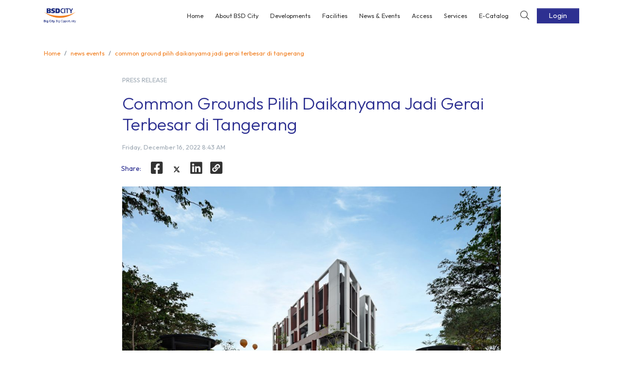

--- FILE ---
content_type: text/html; charset=utf-8
request_url: https://www.bsdcity.com/news-events/common-ground-pilih-daikanyama-jadi-gerai-terbesar-di-tangerang/
body_size: 135788
content:
<!DOCTYPE html><html><head><meta charSet="utf-8"/><meta http-equiv="x-ua-compatible" content="ie=edge"/><meta name="viewport" content="width=device-width, initial-scale=1, minimum-scale=1, shrink-to-fit=no"/><meta name="facebook-domain-verification" content="chwch3ysw58cuclz2hxpez66qcpz2r"/><title></title><script>
            (function(w,d,s,l,i){w[l]=w[l]||[];w[l].push({'gtm.start':
            new Date().getTime(),event:'gtm.js'});var f=d.getElementsByTagName(s)[0],
            j=d.createElement(s),dl=l!='dataLayer'?'&l='+l:'';j.async=true;j.src=
            'https://www.googletagmanager.com/gtm.js?id='+i+dl;f.parentNode.insertBefore(j,f);
            })(window,document,'script','dataLayer','GTM-5BX84WZ');
          </script><script>(function (c, s, q, u, a, r, e) {
              c.hj=c.hj||function(){(c.hj.q=c.hj.q||[]).push(arguments)};
              c._hjSettings = { hjid: a };
              r = s.getElementsByTagName('head')[0];
              e = s.createElement('script');
              e.async = true;
              e.src = q + c._hjSettings.hjid + u;
              r.appendChild(e);
          })(window, document, 'https://static.hj.contentsquare.net/c/csq-', '.js', 6530452);</script><script>
              window.dataLayer = window.dataLayer || [];
              function gtag(){dataLayer.push(arguments);}
              gtag('js', new Date());
              gtag('config', 'G-Z5Q9NE09XC');
            </script><script async="" src="https://www.googletagmanager.com/gtag/js?id=G-Z5Q9NE09XC"></script><meta name="twitter:url" content="https://www.bsdcity.com/news-events/common-ground-pilih-daikanyama-jadi-gerai-terbesar-di-tangerang/"/><meta name="twitter:description" content="A modern urban center that becomes a city in its truest sense. A place where inhabitants and business opportunities flourish. A regional hub to live, to conduct business as well as to have fun. A community to love and be proud of."/><meta name="twitter:creator" content="@infobsdcity"/><meta name="twitter:site:id" content="@infobsdcity"/><meta name="twitter:site" content="@infobsdcity"/><meta name="twitter:card" content="summary_large_image"/><meta name="twitter:image:src" content="https://www.bsdcity.com/app/uploads/2022/12/Common-Grounds-Daikanyama-5-1-scaled.jpg"/><meta name="twitter:title" content=""/><meta property="fb:app_id" content="401011690922768"/><meta property="og:description" content="Common Grounds membuka gerai terbaru sekaligus menjadi gerai terbesar dan terlengkap di area Tangerang yaitu di Daikanyama The Zora"/><meta property="og:image:alt" content="Common Grounds Pilih Daikanyama Jadi Gerai Terbesar di Tangerang - BSD City"/><meta property="og:image:height" content="630"/><meta property="og:image:width" content="1200"/><meta property="og:image:type" content="image/jpeg"/><meta property="og:image" content="https://www.bsdcity.com/app/uploads/2022/12/Common-Grounds-Daikanyama-5-1-scaled.jpg"/><meta property="og:title" content="Common Grounds Pilih Daikanyama Jadi Gerai Terbesar di Tangerang - BSD City"/><meta property="og:type" content="article"/><meta property="og:url" content="https://www.bsdcity.com/news-events/common-ground-pilih-daikanyama-jadi-gerai-terbesar-di-tangerang/"/><meta name="image" content="https://www.bsdcity.com/app/uploads/2022/12/Common-Grounds-Daikanyama-5-1-scaled.jpg"/><meta name="description" content="Common Grounds membuka gerai terbaru sekaligus menjadi gerai terbesar dan terlengkap di area Tangerang yaitu di Daikanyama The Zora"/><meta name="title" content="Common Grounds Pilih Daikanyama Jadi Gerai Terbesar di Tangerang - BSD City"/><meta name="google-site-verification" content="JkJA8VRyUTpc6V6nOX3RDq-iBURiPri7vQCATvXKl9w"/><link rel="canonical" href="https://www.bsdcity.com/news-events/common-ground-pilih-daikanyama-jadi-gerai-terbesar-di-tangerang/"/><link rel="amphtml" href="https://www.bsdcity.com/news-events/amp/common-ground-pilih-daikanyama-jadi-gerai-terbesar-di-tangerang/"/><title>Common Grounds Pilih Daikanyama Jadi Gerai Terbesar di Tangerang - BSD City</title><style data-href="/styles.378f9a4f3fc58dc849d8.css" id="gatsby-global-css">@import url(https://fonts.googleapis.com/css2?family=Outfit:wght@100..900&display=swap);.revive-iframe-container{position:relative;width:100%;padding-bottom:100%;height:0;overflow:hidden;max-width:800px;margin:0 auto}.revive-iframe-container iframe{position:absolute;top:0;left:0;width:100%;height:100%;border:none}.revive-iframe-container iframe img{width:100%;height:auto}.revive-container{display:flex;justify-content:center;width:100%}.revive-container img,.revive-container ins{max-width:100%;height:auto}.sticky-col{position:-webkit-sticky;position:sticky;left:0;background-color:#fff;z-index:999}thead .sticky-col{z-index:2}tbody tr:nth-child(2n){background-color:#f9f9f9}tbody tr:nth-child(2n) .sticky-col{background-color:#f8f5f5}.t-body .sticky-col{min-width:100px}.t-body td{min-width:300px;text-align:left}.glide{position:relative;width:100%;box-sizing:border-box}.glide *{box-sizing:inherit}.glide__slides,.glide__track{overflow:hidden}.glide__slides{position:relative;width:100%;list-style:none;-webkit-backface-visibility:hidden;backface-visibility:hidden;transform-style:preserve-3d;touch-action:pan-Y;padding:0;white-space:nowrap;display:flex;flex-wrap:nowrap;will-change:transform}.glide__slide,.glide__slides--dragging{-webkit-user-select:none;-ms-user-select:none;user-select:none}.glide__slide{width:100%;height:100%;flex-shrink:0;white-space:normal;-webkit-touch-callout:none;-webkit-tap-highlight-color:transparent}.glide__slide a{-webkit-user-select:none;user-select:none;-webkit-user-drag:none;-moz-user-select:none;-ms-user-select:none}.glide__arrows,.glide__bullets{-webkit-touch-callout:none;-webkit-user-select:none;-ms-user-select:none;user-select:none}.glide--rtl{direction:rtl}.glide__arrow{position:absolute;display:block;top:50%;z-index:2;color:#fff;text-transform:uppercase;padding:9px 12px;background-color:transparent;border:2px solid hsla(0,0%,100%,.5);border-radius:4px;box-shadow:0 .25em .5em 0 rgba(0,0,0,.1);text-shadow:0 .25em .5em rgba(0,0,0,.1);opacity:1;cursor:pointer;transition:opacity .15s ease,border .3s ease-in-out;transform:translateY(-50%);line-height:1}.glide__arrow:focus{outline:none}.glide__arrow:hover{border-color:#fff}.glide__arrow--left{left:2em}.glide__arrow--right{right:2em}.glide__arrow--disabled{opacity:.33}.glide__bullets{position:absolute;z-index:2;bottom:2em;left:50%;display:inline-flex;list-style:none;transform:translateX(-50%)}.glide__bullet{background-color:hsla(0,0%,100%,.5);width:9px;height:9px;padding:0;border-radius:50%;border:2px solid transparent;transition:all .3s ease-in-out;cursor:pointer;line-height:0;box-shadow:0 .25em .5em 0 rgba(0,0,0,.1);margin:0 .25em}.glide__bullet:focus{outline:none}.glide__bullet:focus,.glide__bullet:hover{border:2px solid #fff;background-color:hsla(0,0%,100%,.5)}.glide__bullet--active{background-color:#fff}.glide--swipeable{cursor:grab;cursor:-webkit-grab}.glide--dragging{cursor:grabbing;cursor:-webkit-grabbing}

/*!
 * Font Awesome Pro 5.13.0 by @fontawesome - https://fontawesome.com
 * License - https://fontawesome.com/license (Commercial License)
 */.fa-flip-both,.fa-flip-horizontal.fa-flip-vertical,.fa-flip-vertical{-ms-filter:"progid:DXImageTransform.Microsoft.BasicImage(rotation=2, mirror=1)"}@font-face{font-family:Font Awesome\ 5 Brands;font-style:normal;font-weight:400;font-display:block;src:url(/static/fa-brands-400-4a28c895ffe3bd184490cada61bb749c.eot);src:url(/static/fa-brands-400-4a28c895ffe3bd184490cada61bb749c.eot?#iefix) format("embedded-opentype"),url(/static/fa-brands-400-a0f6b35c2b55babc93cb9b15791a1d4c.woff2) format("woff2"),url(/static/fa-brands-400-d3a718bc1772e114ece0c2acbda89747.woff) format("woff"),url(/static/fa-brands-400-77ace0fee45b138f023459bf3af34ba0.ttf) format("truetype"),url(/static/fa-brands-400-82927ee13ebdbbb7ae72dc00b86624ce.svg#fontawesome) format("svg")}.fab{font-family:Font Awesome\ 5 Brands;font-weight:400}@font-face{font-family:Font Awesome\ 5 Duotone;font-style:normal;font-weight:900;font-display:block;src:url(/static/fa-duotone-900-4486ac29725c9135ac6313f567906a83.eot);src:url(/static/fa-duotone-900-4486ac29725c9135ac6313f567906a83.eot?#iefix) format("embedded-opentype"),url(/static/fa-duotone-900-071dad85141e5ae94ee3fddb79a589ae.woff2) format("woff2"),url(/static/fa-duotone-900-52c4adbc17713d632194ed2359b15505.woff) format("woff"),url(/static/fa-duotone-900-cf3b376d9576e4a9b0ba7ee4cdb3ec47.ttf) format("truetype"),url(/static/fa-duotone-900-5bafbe652c040ec958005a1a255dddf0.svg#fontawesome) format("svg")}.fad{position:relative;font-family:Font Awesome\ 5 Duotone;font-weight:900}.fad:before{position:absolute;color:var(--fa-primary-color,inherit);opacity:1;opacity:var(--fa-primary-opacity,1)}.fad:after{color:var(--fa-secondary-color,inherit)}.fa-swap-opacity .fad:before,.fad.fa-swap-opacity:before,.fad:after{opacity:.4;opacity:var(--fa-secondary-opacity,.4)}.fa-swap-opacity .fad:after,.fad.fa-swap-opacity:after{opacity:1;opacity:var(--fa-primary-opacity,1)}.fad.fa-inverse{color:#fff}.fad.fa-stack-1x,.fad.fa-stack-2x{position:absolute}.fad.fa-fw:before,.fad.fa-stack-1x:before,.fad.fa-stack-2x:before{left:50%;transform:translateX(-50%)}.fad.fa-abacus:after{content:"\10F640"}.fad.fa-acorn:after{content:"\10F6AE"}.fad.fa-ad:after{content:"\10F641"}.fad.fa-address-book:after{content:"\10F2B9"}.fad.fa-address-card:after{content:"\10F2BB"}.fad.fa-adjust:after{content:"\10F042"}.fad.fa-air-conditioner:after{content:"\10F8F4"}.fad.fa-air-freshener:after{content:"\10F5D0"}.fad.fa-alarm-clock:after{content:"\10F34E"}.fad.fa-alarm-exclamation:after{content:"\10F843"}.fad.fa-alarm-plus:after{content:"\10F844"}.fad.fa-alarm-snooze:after{content:"\10F845"}.fad.fa-album:after{content:"\10F89F"}.fad.fa-album-collection:after{content:"\10F8A0"}.fad.fa-alicorn:after{content:"\10F6B0"}.fad.fa-alien:after{content:"\10F8F5"}.fad.fa-alien-monster:after{content:"\10F8F6"}.fad.fa-align-center:after{content:"\10F037"}.fad.fa-align-justify:after{content:"\10F039"}.fad.fa-align-left:after{content:"\10F036"}.fad.fa-align-right:after{content:"\10F038"}.fad.fa-align-slash:after{content:"\10F846"}.fad.fa-allergies:after{content:"\10F461"}.fad.fa-ambulance:after{content:"\10F0F9"}.fad.fa-american-sign-language-interpreting:after{content:"\10F2A3"}.fad.fa-amp-guitar:after{content:"\10F8A1"}.fad.fa-analytics:after{content:"\10F643"}.fad.fa-anchor:after{content:"\10F13D"}.fad.fa-angel:after{content:"\10F779"}.fad.fa-angle-double-down:after{content:"\10F103"}.fad.fa-angle-double-left:after{content:"\10F100"}.fad.fa-angle-double-right:after{content:"\10F101"}.fad.fa-angle-double-up:after{content:"\10F102"}.fad.fa-angle-down:after{content:"\10F107"}.fad.fa-angle-left:after{content:"\10F104"}.fad.fa-angle-right:after{content:"\10F105"}.fad.fa-angle-up:after{content:"\10F106"}.fad.fa-angry:after{content:"\10F556"}.fad.fa-ankh:after{content:"\10F644"}.fad.fa-apple-alt:after{content:"\10F5D1"}.fad.fa-apple-crate:after{content:"\10F6B1"}.fad.fa-archive:after{content:"\10F187"}.fad.fa-archway:after{content:"\10F557"}.fad.fa-arrow-alt-circle-down:after{content:"\10F358"}.fad.fa-arrow-alt-circle-left:after{content:"\10F359"}.fad.fa-arrow-alt-circle-right:after{content:"\10F35A"}.fad.fa-arrow-alt-circle-up:after{content:"\10F35B"}.fad.fa-arrow-alt-down:after{content:"\10F354"}.fad.fa-arrow-alt-from-bottom:after{content:"\10F346"}.fad.fa-arrow-alt-from-left:after{content:"\10F347"}.fad.fa-arrow-alt-from-right:after{content:"\10F348"}.fad.fa-arrow-alt-from-top:after{content:"\10F349"}.fad.fa-arrow-alt-left:after{content:"\10F355"}.fad.fa-arrow-alt-right:after{content:"\10F356"}.fad.fa-arrow-alt-square-down:after{content:"\10F350"}.fad.fa-arrow-alt-square-left:after{content:"\10F351"}.fad.fa-arrow-alt-square-right:after{content:"\10F352"}.fad.fa-arrow-alt-square-up:after{content:"\10F353"}.fad.fa-arrow-alt-to-bottom:after{content:"\10F34A"}.fad.fa-arrow-alt-to-left:after{content:"\10F34B"}.fad.fa-arrow-alt-to-right:after{content:"\10F34C"}.fad.fa-arrow-alt-to-top:after{content:"\10F34D"}.fad.fa-arrow-alt-up:after{content:"\10F357"}.fad.fa-arrow-circle-down:after{content:"\10F0AB"}.fad.fa-arrow-circle-left:after{content:"\10F0A8"}.fad.fa-arrow-circle-right:after{content:"\10F0A9"}.fad.fa-arrow-circle-up:after{content:"\10F0AA"}.fad.fa-arrow-down:after{content:"\10F063"}.fad.fa-arrow-from-bottom:after{content:"\10F342"}.fad.fa-arrow-from-left:after{content:"\10F343"}.fad.fa-arrow-from-right:after{content:"\10F344"}.fad.fa-arrow-from-top:after{content:"\10F345"}.fad.fa-arrow-left:after{content:"\10F060"}.fad.fa-arrow-right:after{content:"\10F061"}.fad.fa-arrow-square-down:after{content:"\10F339"}.fad.fa-arrow-square-left:after{content:"\10F33A"}.fad.fa-arrow-square-right:after{content:"\10F33B"}.fad.fa-arrow-square-up:after{content:"\10F33C"}.fad.fa-arrow-to-bottom:after{content:"\10F33D"}.fad.fa-arrow-to-left:after{content:"\10F33E"}.fad.fa-arrow-to-right:after{content:"\10F340"}.fad.fa-arrow-to-top:after{content:"\10F341"}.fad.fa-arrow-up:after{content:"\10F062"}.fad.fa-arrows:after{content:"\10F047"}.fad.fa-arrows-alt:after{content:"\10F0B2"}.fad.fa-arrows-alt-h:after{content:"\10F337"}.fad.fa-arrows-alt-v:after{content:"\10F338"}.fad.fa-arrows-h:after{content:"\10F07E"}.fad.fa-arrows-v:after{content:"\10F07D"}.fad.fa-assistive-listening-systems:after{content:"\10F2A2"}.fad.fa-asterisk:after{content:"\10F069"}.fad.fa-at:after{content:"\10F1FA"}.fad.fa-atlas:after{content:"\10F558"}.fad.fa-atom:after{content:"\10F5D2"}.fad.fa-atom-alt:after{content:"\10F5D3"}.fad.fa-audio-description:after{content:"\10F29E"}.fad.fa-award:after{content:"\10F559"}.fad.fa-axe:after{content:"\10F6B2"}.fad.fa-axe-battle:after{content:"\10F6B3"}.fad.fa-baby:after{content:"\10F77C"}.fad.fa-baby-carriage:after{content:"\10F77D"}.fad.fa-backpack:after{content:"\10F5D4"}.fad.fa-backspace:after{content:"\10F55A"}.fad.fa-backward:after{content:"\10F04A"}.fad.fa-bacon:after{content:"\10F7E5"}.fad.fa-bacteria:after{content:"\10F959"}.fad.fa-bacterium:after{content:"\10F95A"}.fad.fa-badge:after{content:"\10F335"}.fad.fa-badge-check:after{content:"\10F336"}.fad.fa-badge-dollar:after{content:"\10F645"}.fad.fa-badge-percent:after{content:"\10F646"}.fad.fa-badge-sheriff:after{content:"\10F8A2"}.fad.fa-badger-honey:after{content:"\10F6B4"}.fad.fa-bags-shopping:after{content:"\10F847"}.fad.fa-bahai:after{content:"\10F666"}.fad.fa-balance-scale:after{content:"\10F24E"}.fad.fa-balance-scale-left:after{content:"\10F515"}.fad.fa-balance-scale-right:after{content:"\10F516"}.fad.fa-ball-pile:after{content:"\10F77E"}.fad.fa-ballot:after{content:"\10F732"}.fad.fa-ballot-check:after{content:"\10F733"}.fad.fa-ban:after{content:"\10F05E"}.fad.fa-band-aid:after{content:"\10F462"}.fad.fa-banjo:after{content:"\10F8A3"}.fad.fa-barcode:after{content:"\10F02A"}.fad.fa-barcode-alt:after{content:"\10F463"}.fad.fa-barcode-read:after{content:"\10F464"}.fad.fa-barcode-scan:after{content:"\10F465"}.fad.fa-bars:after{content:"\10F0C9"}.fad.fa-baseball:after{content:"\10F432"}.fad.fa-baseball-ball:after{content:"\10F433"}.fad.fa-basketball-ball:after{content:"\10F434"}.fad.fa-basketball-hoop:after{content:"\10F435"}.fad.fa-bat:after{content:"\10F6B5"}.fad.fa-bath:after{content:"\10F2CD"}.fad.fa-battery-bolt:after{content:"\10F376"}.fad.fa-battery-empty:after{content:"\10F244"}.fad.fa-battery-full:after{content:"\10F240"}.fad.fa-battery-half:after{content:"\10F242"}.fad.fa-battery-quarter:after{content:"\10F243"}.fad.fa-battery-slash:after{content:"\10F377"}.fad.fa-battery-three-quarters:after{content:"\10F241"}.fad.fa-bed:after{content:"\10F236"}.fad.fa-bed-alt:after{content:"\10F8F7"}.fad.fa-bed-bunk:after{content:"\10F8F8"}.fad.fa-bed-empty:after{content:"\10F8F9"}.fad.fa-beer:after{content:"\10F0FC"}.fad.fa-bell:after{content:"\10F0F3"}.fad.fa-bell-exclamation:after{content:"\10F848"}.fad.fa-bell-on:after{content:"\10F8FA"}.fad.fa-bell-plus:after{content:"\10F849"}.fad.fa-bell-school:after{content:"\10F5D5"}.fad.fa-bell-school-slash:after{content:"\10F5D6"}.fad.fa-bell-slash:after{content:"\10F1F6"}.fad.fa-bells:after{content:"\10F77F"}.fad.fa-betamax:after{content:"\10F8A4"}.fad.fa-bezier-curve:after{content:"\10F55B"}.fad.fa-bible:after{content:"\10F647"}.fad.fa-bicycle:after{content:"\10F206"}.fad.fa-biking:after{content:"\10F84A"}.fad.fa-biking-mountain:after{content:"\10F84B"}.fad.fa-binoculars:after{content:"\10F1E5"}.fad.fa-biohazard:after{content:"\10F780"}.fad.fa-birthday-cake:after{content:"\10F1FD"}.fad.fa-blanket:after{content:"\10F498"}.fad.fa-blender:after{content:"\10F517"}.fad.fa-blender-phone:after{content:"\10F6B6"}.fad.fa-blind:after{content:"\10F29D"}.fad.fa-blinds:after{content:"\10F8FB"}.fad.fa-blinds-open:after{content:"\10F8FC"}.fad.fa-blinds-raised:after{content:"\10F8FD"}.fad.fa-blog:after{content:"\10F781"}.fad.fa-bold:after{content:"\10F032"}.fad.fa-bolt:after{content:"\10F0E7"}.fad.fa-bomb:after{content:"\10F1E2"}.fad.fa-bone:after{content:"\10F5D7"}.fad.fa-bone-break:after{content:"\10F5D8"}.fad.fa-bong:after{content:"\10F55C"}.fad.fa-book:after{content:"\10F02D"}.fad.fa-book-alt:after{content:"\10F5D9"}.fad.fa-book-dead:after{content:"\10F6B7"}.fad.fa-book-heart:after{content:"\10F499"}.fad.fa-book-medical:after{content:"\10F7E6"}.fad.fa-book-open:after{content:"\10F518"}.fad.fa-book-reader:after{content:"\10F5DA"}.fad.fa-book-spells:after{content:"\10F6B8"}.fad.fa-book-user:after{content:"\10F7E7"}.fad.fa-bookmark:after{content:"\10F02E"}.fad.fa-books:after{content:"\10F5DB"}.fad.fa-books-medical:after{content:"\10F7E8"}.fad.fa-boombox:after{content:"\10F8A5"}.fad.fa-boot:after{content:"\10F782"}.fad.fa-booth-curtain:after{content:"\10F734"}.fad.fa-border-all:after{content:"\10F84C"}.fad.fa-border-bottom:after{content:"\10F84D"}.fad.fa-border-center-h:after{content:"\10F89C"}.fad.fa-border-center-v:after{content:"\10F89D"}.fad.fa-border-inner:after{content:"\10F84E"}.fad.fa-border-left:after{content:"\10F84F"}.fad.fa-border-none:after{content:"\10F850"}.fad.fa-border-outer:after{content:"\10F851"}.fad.fa-border-right:after{content:"\10F852"}.fad.fa-border-style:after{content:"\10F853"}.fad.fa-border-style-alt:after{content:"\10F854"}.fad.fa-border-top:after{content:"\10F855"}.fad.fa-bow-arrow:after{content:"\10F6B9"}.fad.fa-bowling-ball:after{content:"\10F436"}.fad.fa-bowling-pins:after{content:"\10F437"}.fad.fa-box:after{content:"\10F466"}.fad.fa-box-alt:after{content:"\10F49A"}.fad.fa-box-ballot:after{content:"\10F735"}.fad.fa-box-check:after{content:"\10F467"}.fad.fa-box-fragile:after{content:"\10F49B"}.fad.fa-box-full:after{content:"\10F49C"}.fad.fa-box-heart:after{content:"\10F49D"}.fad.fa-box-open:after{content:"\10F49E"}.fad.fa-box-tissue:after{content:"\10F95B"}.fad.fa-box-up:after{content:"\10F49F"}.fad.fa-box-usd:after{content:"\10F4A0"}.fad.fa-boxes:after{content:"\10F468"}.fad.fa-boxes-alt:after{content:"\10F4A1"}.fad.fa-boxing-glove:after{content:"\10F438"}.fad.fa-brackets:after{content:"\10F7E9"}.fad.fa-brackets-curly:after{content:"\10F7EA"}.fad.fa-braille:after{content:"\10F2A1"}.fad.fa-brain:after{content:"\10F5DC"}.fad.fa-bread-loaf:after{content:"\10F7EB"}.fad.fa-bread-slice:after{content:"\10F7EC"}.fad.fa-briefcase:after{content:"\10F0B1"}.fad.fa-briefcase-medical:after{content:"\10F469"}.fad.fa-bring-forward:after{content:"\10F856"}.fad.fa-bring-front:after{content:"\10F857"}.fad.fa-broadcast-tower:after{content:"\10F519"}.fad.fa-broom:after{content:"\10F51A"}.fad.fa-browser:after{content:"\10F37E"}.fad.fa-brush:after{content:"\10F55D"}.fad.fa-bug:after{content:"\10F188"}.fad.fa-building:after{content:"\10F1AD"}.fad.fa-bullhorn:after{content:"\10F0A1"}.fad.fa-bullseye:after{content:"\10F140"}.fad.fa-bullseye-arrow:after{content:"\10F648"}.fad.fa-bullseye-pointer:after{content:"\10F649"}.fad.fa-burger-soda:after{content:"\10F858"}.fad.fa-burn:after{content:"\10F46A"}.fad.fa-burrito:after{content:"\10F7ED"}.fad.fa-bus:after{content:"\10F207"}.fad.fa-bus-alt:after{content:"\10F55E"}.fad.fa-bus-school:after{content:"\10F5DD"}.fad.fa-business-time:after{content:"\10F64A"}.fad.fa-cabinet-filing:after{content:"\10F64B"}.fad.fa-cactus:after{content:"\10F8A7"}.fad.fa-calculator:after{content:"\10F1EC"}.fad.fa-calculator-alt:after{content:"\10F64C"}.fad.fa-calendar:after{content:"\10F133"}.fad.fa-calendar-alt:after{content:"\10F073"}.fad.fa-calendar-check:after{content:"\10F274"}.fad.fa-calendar-day:after{content:"\10F783"}.fad.fa-calendar-edit:after{content:"\10F333"}.fad.fa-calendar-exclamation:after{content:"\10F334"}.fad.fa-calendar-minus:after{content:"\10F272"}.fad.fa-calendar-plus:after{content:"\10F271"}.fad.fa-calendar-star:after{content:"\10F736"}.fad.fa-calendar-times:after{content:"\10F273"}.fad.fa-calendar-week:after{content:"\10F784"}.fad.fa-camcorder:after{content:"\10F8A8"}.fad.fa-camera:after{content:"\10F030"}.fad.fa-camera-alt:after{content:"\10F332"}.fad.fa-camera-home:after{content:"\10F8FE"}.fad.fa-camera-movie:after{content:"\10F8A9"}.fad.fa-camera-polaroid:after{content:"\10F8AA"}.fad.fa-camera-retro:after{content:"\10F083"}.fad.fa-campfire:after{content:"\10F6BA"}.fad.fa-campground:after{content:"\10F6BB"}.fad.fa-candle-holder:after{content:"\10F6BC"}.fad.fa-candy-cane:after{content:"\10F786"}.fad.fa-candy-corn:after{content:"\10F6BD"}.fad.fa-cannabis:after{content:"\10F55F"}.fad.fa-capsules:after{content:"\10F46B"}.fad.fa-car:after{content:"\10F1B9"}.fad.fa-car-alt:after{content:"\10F5DE"}.fad.fa-car-battery:after{content:"\10F5DF"}.fad.fa-car-building:after{content:"\10F859"}.fad.fa-car-bump:after{content:"\10F5E0"}.fad.fa-car-bus:after{content:"\10F85A"}.fad.fa-car-crash:after{content:"\10F5E1"}.fad.fa-car-garage:after{content:"\10F5E2"}.fad.fa-car-mechanic:after{content:"\10F5E3"}.fad.fa-car-side:after{content:"\10F5E4"}.fad.fa-car-tilt:after{content:"\10F5E5"}.fad.fa-car-wash:after{content:"\10F5E6"}.fad.fa-caravan:after{content:"\10F8FF"}.fad.fa-caravan-alt:after{content:"\10F900"}.fad.fa-caret-circle-down:after{content:"\10F32D"}.fad.fa-caret-circle-left:after{content:"\10F32E"}.fad.fa-caret-circle-right:after{content:"\10F330"}.fad.fa-caret-circle-up:after{content:"\10F331"}.fad.fa-caret-down:after{content:"\10F0D7"}.fad.fa-caret-left:after{content:"\10F0D9"}.fad.fa-caret-right:after{content:"\10F0DA"}.fad.fa-caret-square-down:after{content:"\10F150"}.fad.fa-caret-square-left:after{content:"\10F191"}.fad.fa-caret-square-right:after{content:"\10F152"}.fad.fa-caret-square-up:after{content:"\10F151"}.fad.fa-caret-up:after{content:"\10F0D8"}.fad.fa-carrot:after{content:"\10F787"}.fad.fa-cars:after{content:"\10F85B"}.fad.fa-cart-arrow-down:after{content:"\10F218"}.fad.fa-cart-plus:after{content:"\10F217"}.fad.fa-cash-register:after{content:"\10F788"}.fad.fa-cassette-tape:after{content:"\10F8AB"}.fad.fa-cat:after{content:"\10F6BE"}.fad.fa-cat-space:after{content:"\10F901"}.fad.fa-cauldron:after{content:"\10F6BF"}.fad.fa-cctv:after{content:"\10F8AC"}.fad.fa-certificate:after{content:"\10F0A3"}.fad.fa-chair:after{content:"\10F6C0"}.fad.fa-chair-office:after{content:"\10F6C1"}.fad.fa-chalkboard:after{content:"\10F51B"}.fad.fa-chalkboard-teacher:after{content:"\10F51C"}.fad.fa-charging-station:after{content:"\10F5E7"}.fad.fa-chart-area:after{content:"\10F1FE"}.fad.fa-chart-bar:after{content:"\10F080"}.fad.fa-chart-line:after{content:"\10F201"}.fad.fa-chart-line-down:after{content:"\10F64D"}.fad.fa-chart-network:after{content:"\10F78A"}.fad.fa-chart-pie:after{content:"\10F200"}.fad.fa-chart-pie-alt:after{content:"\10F64E"}.fad.fa-chart-scatter:after{content:"\10F7EE"}.fad.fa-check:after{content:"\10F00C"}.fad.fa-check-circle:after{content:"\10F058"}.fad.fa-check-double:after{content:"\10F560"}.fad.fa-check-square:after{content:"\10F14A"}.fad.fa-cheese:after{content:"\10F7EF"}.fad.fa-cheese-swiss:after{content:"\10F7F0"}.fad.fa-cheeseburger:after{content:"\10F7F1"}.fad.fa-chess:after{content:"\10F439"}.fad.fa-chess-bishop:after{content:"\10F43A"}.fad.fa-chess-bishop-alt:after{content:"\10F43B"}.fad.fa-chess-board:after{content:"\10F43C"}.fad.fa-chess-clock:after{content:"\10F43D"}.fad.fa-chess-clock-alt:after{content:"\10F43E"}.fad.fa-chess-king:after{content:"\10F43F"}.fad.fa-chess-king-alt:after{content:"\10F440"}.fad.fa-chess-knight:after{content:"\10F441"}.fad.fa-chess-knight-alt:after{content:"\10F442"}.fad.fa-chess-pawn:after{content:"\10F443"}.fad.fa-chess-pawn-alt:after{content:"\10F444"}.fad.fa-chess-queen:after{content:"\10F445"}.fad.fa-chess-queen-alt:after{content:"\10F446"}.fad.fa-chess-rook:after{content:"\10F447"}.fad.fa-chess-rook-alt:after{content:"\10F448"}.fad.fa-chevron-circle-down:after{content:"\10F13A"}.fad.fa-chevron-circle-left:after{content:"\10F137"}.fad.fa-chevron-circle-right:after{content:"\10F138"}.fad.fa-chevron-circle-up:after{content:"\10F139"}.fad.fa-chevron-double-down:after{content:"\10F322"}.fad.fa-chevron-double-left:after{content:"\10F323"}.fad.fa-chevron-double-right:after{content:"\10F324"}.fad.fa-chevron-double-up:after{content:"\10F325"}.fad.fa-chevron-down:after{content:"\10F078"}.fad.fa-chevron-left:after{content:"\10F053"}.fad.fa-chevron-right:after{content:"\10F054"}.fad.fa-chevron-square-down:after{content:"\10F329"}.fad.fa-chevron-square-left:after{content:"\10F32A"}.fad.fa-chevron-square-right:after{content:"\10F32B"}.fad.fa-chevron-square-up:after{content:"\10F32C"}.fad.fa-chevron-up:after{content:"\10F077"}.fad.fa-child:after{content:"\10F1AE"}.fad.fa-chimney:after{content:"\10F78B"}.fad.fa-church:after{content:"\10F51D"}.fad.fa-circle:after{content:"\10F111"}.fad.fa-circle-notch:after{content:"\10F1CE"}.fad.fa-city:after{content:"\10F64F"}.fad.fa-clarinet:after{content:"\10F8AD"}.fad.fa-claw-marks:after{content:"\10F6C2"}.fad.fa-clinic-medical:after{content:"\10F7F2"}.fad.fa-clipboard:after{content:"\10F328"}.fad.fa-clipboard-check:after{content:"\10F46C"}.fad.fa-clipboard-list:after{content:"\10F46D"}.fad.fa-clipboard-list-check:after{content:"\10F737"}.fad.fa-clipboard-prescription:after{content:"\10F5E8"}.fad.fa-clipboard-user:after{content:"\10F7F3"}.fad.fa-clock:after{content:"\10F017"}.fad.fa-clone:after{content:"\10F24D"}.fad.fa-closed-captioning:after{content:"\10F20A"}.fad.fa-cloud:after{content:"\10F0C2"}.fad.fa-cloud-download:after{content:"\10F0ED"}.fad.fa-cloud-download-alt:after{content:"\10F381"}.fad.fa-cloud-drizzle:after{content:"\10F738"}.fad.fa-cloud-hail:after{content:"\10F739"}.fad.fa-cloud-hail-mixed:after{content:"\10F73A"}.fad.fa-cloud-meatball:after{content:"\10F73B"}.fad.fa-cloud-moon:after{content:"\10F6C3"}.fad.fa-cloud-moon-rain:after{content:"\10F73C"}.fad.fa-cloud-music:after{content:"\10F8AE"}.fad.fa-cloud-rain:after{content:"\10F73D"}.fad.fa-cloud-rainbow:after{content:"\10F73E"}.fad.fa-cloud-showers:after{content:"\10F73F"}.fad.fa-cloud-showers-heavy:after{content:"\10F740"}.fad.fa-cloud-sleet:after{content:"\10F741"}.fad.fa-cloud-snow:after{content:"\10F742"}.fad.fa-cloud-sun:after{content:"\10F6C4"}.fad.fa-cloud-sun-rain:after{content:"\10F743"}.fad.fa-cloud-upload:after{content:"\10F0EE"}.fad.fa-cloud-upload-alt:after{content:"\10F382"}.fad.fa-clouds:after{content:"\10F744"}.fad.fa-clouds-moon:after{content:"\10F745"}.fad.fa-clouds-sun:after{content:"\10F746"}.fad.fa-club:after{content:"\10F327"}.fad.fa-cocktail:after{content:"\10F561"}.fad.fa-code:after{content:"\10F121"}.fad.fa-code-branch:after{content:"\10F126"}.fad.fa-code-commit:after{content:"\10F386"}.fad.fa-code-merge:after{content:"\10F387"}.fad.fa-coffee:after{content:"\10F0F4"}.fad.fa-coffee-pot:after{content:"\10F902"}.fad.fa-coffee-togo:after{content:"\10F6C5"}.fad.fa-coffin:after{content:"\10F6C6"}.fad.fa-coffin-cross:after{content:"\10F951"}.fad.fa-cog:after{content:"\10F013"}.fad.fa-cogs:after{content:"\10F085"}.fad.fa-coin:after{content:"\10F85C"}.fad.fa-coins:after{content:"\10F51E"}.fad.fa-columns:after{content:"\10F0DB"}.fad.fa-comet:after{content:"\10F903"}.fad.fa-comment:after{content:"\10F075"}.fad.fa-comment-alt:after{content:"\10F27A"}.fad.fa-comment-alt-check:after{content:"\10F4A2"}.fad.fa-comment-alt-dollar:after{content:"\10F650"}.fad.fa-comment-alt-dots:after{content:"\10F4A3"}.fad.fa-comment-alt-edit:after{content:"\10F4A4"}.fad.fa-comment-alt-exclamation:after{content:"\10F4A5"}.fad.fa-comment-alt-lines:after{content:"\10F4A6"}.fad.fa-comment-alt-medical:after{content:"\10F7F4"}.fad.fa-comment-alt-minus:after{content:"\10F4A7"}.fad.fa-comment-alt-music:after{content:"\10F8AF"}.fad.fa-comment-alt-plus:after{content:"\10F4A8"}.fad.fa-comment-alt-slash:after{content:"\10F4A9"}.fad.fa-comment-alt-smile:after{content:"\10F4AA"}.fad.fa-comment-alt-times:after{content:"\10F4AB"}.fad.fa-comment-check:after{content:"\10F4AC"}.fad.fa-comment-dollar:after{content:"\10F651"}.fad.fa-comment-dots:after{content:"\10F4AD"}.fad.fa-comment-edit:after{content:"\10F4AE"}.fad.fa-comment-exclamation:after{content:"\10F4AF"}.fad.fa-comment-lines:after{content:"\10F4B0"}.fad.fa-comment-medical:after{content:"\10F7F5"}.fad.fa-comment-minus:after{content:"\10F4B1"}.fad.fa-comment-music:after{content:"\10F8B0"}.fad.fa-comment-plus:after{content:"\10F4B2"}.fad.fa-comment-slash:after{content:"\10F4B3"}.fad.fa-comment-smile:after{content:"\10F4B4"}.fad.fa-comment-times:after{content:"\10F4B5"}.fad.fa-comments:after{content:"\10F086"}.fad.fa-comments-alt:after{content:"\10F4B6"}.fad.fa-comments-alt-dollar:after{content:"\10F652"}.fad.fa-comments-dollar:after{content:"\10F653"}.fad.fa-compact-disc:after{content:"\10F51F"}.fad.fa-compass:after{content:"\10F14E"}.fad.fa-compass-slash:after{content:"\10F5E9"}.fad.fa-compress:after{content:"\10F066"}.fad.fa-compress-alt:after{content:"\10F422"}.fad.fa-compress-arrows-alt:after{content:"\10F78C"}.fad.fa-compress-wide:after{content:"\10F326"}.fad.fa-computer-classic:after{content:"\10F8B1"}.fad.fa-computer-speaker:after{content:"\10F8B2"}.fad.fa-concierge-bell:after{content:"\10F562"}.fad.fa-construction:after{content:"\10F85D"}.fad.fa-container-storage:after{content:"\10F4B7"}.fad.fa-conveyor-belt:after{content:"\10F46E"}.fad.fa-conveyor-belt-alt:after{content:"\10F46F"}.fad.fa-cookie:after{content:"\10F563"}.fad.fa-cookie-bite:after{content:"\10F564"}.fad.fa-copy:after{content:"\10F0C5"}.fad.fa-copyright:after{content:"\10F1F9"}.fad.fa-corn:after{content:"\10F6C7"}.fad.fa-couch:after{content:"\10F4B8"}.fad.fa-cow:after{content:"\10F6C8"}.fad.fa-cowbell:after{content:"\10F8B3"}.fad.fa-cowbell-more:after{content:"\10F8B4"}.fad.fa-credit-card:after{content:"\10F09D"}.fad.fa-credit-card-blank:after{content:"\10F389"}.fad.fa-credit-card-front:after{content:"\10F38A"}.fad.fa-cricket:after{content:"\10F449"}.fad.fa-croissant:after{content:"\10F7F6"}.fad.fa-crop:after{content:"\10F125"}.fad.fa-crop-alt:after{content:"\10F565"}.fad.fa-cross:after{content:"\10F654"}.fad.fa-crosshairs:after{content:"\10F05B"}.fad.fa-crow:after{content:"\10F520"}.fad.fa-crown:after{content:"\10F521"}.fad.fa-crutch:after{content:"\10F7F7"}.fad.fa-crutches:after{content:"\10F7F8"}.fad.fa-cube:after{content:"\10F1B2"}.fad.fa-cubes:after{content:"\10F1B3"}.fad.fa-curling:after{content:"\10F44A"}.fad.fa-cut:after{content:"\10F0C4"}.fad.fa-dagger:after{content:"\10F6CB"}.fad.fa-database:after{content:"\10F1C0"}.fad.fa-deaf:after{content:"\10F2A4"}.fad.fa-debug:after{content:"\10F7F9"}.fad.fa-deer:after{content:"\10F78E"}.fad.fa-deer-rudolph:after{content:"\10F78F"}.fad.fa-democrat:after{content:"\10F747"}.fad.fa-desktop:after{content:"\10F108"}.fad.fa-desktop-alt:after{content:"\10F390"}.fad.fa-dewpoint:after{content:"\10F748"}.fad.fa-dharmachakra:after{content:"\10F655"}.fad.fa-diagnoses:after{content:"\10F470"}.fad.fa-diamond:after{content:"\10F219"}.fad.fa-dice:after{content:"\10F522"}.fad.fa-dice-d10:after{content:"\10F6CD"}.fad.fa-dice-d12:after{content:"\10F6CE"}.fad.fa-dice-d20:after{content:"\10F6CF"}.fad.fa-dice-d4:after{content:"\10F6D0"}.fad.fa-dice-d6:after{content:"\10F6D1"}.fad.fa-dice-d8:after{content:"\10F6D2"}.fad.fa-dice-five:after{content:"\10F523"}.fad.fa-dice-four:after{content:"\10F524"}.fad.fa-dice-one:after{content:"\10F525"}.fad.fa-dice-six:after{content:"\10F526"}.fad.fa-dice-three:after{content:"\10F527"}.fad.fa-dice-two:after{content:"\10F528"}.fad.fa-digging:after{content:"\10F85E"}.fad.fa-digital-tachograph:after{content:"\10F566"}.fad.fa-diploma:after{content:"\10F5EA"}.fad.fa-directions:after{content:"\10F5EB"}.fad.fa-disc-drive:after{content:"\10F8B5"}.fad.fa-disease:after{content:"\10F7FA"}.fad.fa-divide:after{content:"\10F529"}.fad.fa-dizzy:after{content:"\10F567"}.fad.fa-dna:after{content:"\10F471"}.fad.fa-do-not-enter:after{content:"\10F5EC"}.fad.fa-dog:after{content:"\10F6D3"}.fad.fa-dog-leashed:after{content:"\10F6D4"}.fad.fa-dollar-sign:after{content:"\10F155"}.fad.fa-dolly:after{content:"\10F472"}.fad.fa-dolly-empty:after{content:"\10F473"}.fad.fa-dolly-flatbed:after{content:"\10F474"}.fad.fa-dolly-flatbed-alt:after{content:"\10F475"}.fad.fa-dolly-flatbed-empty:after{content:"\10F476"}.fad.fa-donate:after{content:"\10F4B9"}.fad.fa-door-closed:after{content:"\10F52A"}.fad.fa-door-open:after{content:"\10F52B"}.fad.fa-dot-circle:after{content:"\10F192"}.fad.fa-dove:after{content:"\10F4BA"}.fad.fa-download:after{content:"\10F019"}.fad.fa-drafting-compass:after{content:"\10F568"}.fad.fa-dragon:after{content:"\10F6D5"}.fad.fa-draw-circle:after{content:"\10F5ED"}.fad.fa-draw-polygon:after{content:"\10F5EE"}.fad.fa-draw-square:after{content:"\10F5EF"}.fad.fa-dreidel:after{content:"\10F792"}.fad.fa-drone:after{content:"\10F85F"}.fad.fa-drone-alt:after{content:"\10F860"}.fad.fa-drum:after{content:"\10F569"}.fad.fa-drum-steelpan:after{content:"\10F56A"}.fad.fa-drumstick:after{content:"\10F6D6"}.fad.fa-drumstick-bite:after{content:"\10F6D7"}.fad.fa-dryer:after{content:"\10F861"}.fad.fa-dryer-alt:after{content:"\10F862"}.fad.fa-duck:after{content:"\10F6D8"}.fad.fa-dumbbell:after{content:"\10F44B"}.fad.fa-dumpster:after{content:"\10F793"}.fad.fa-dumpster-fire:after{content:"\10F794"}.fad.fa-dungeon:after{content:"\10F6D9"}.fad.fa-ear:after{content:"\10F5F0"}.fad.fa-ear-muffs:after{content:"\10F795"}.fad.fa-eclipse:after{content:"\10F749"}.fad.fa-eclipse-alt:after{content:"\10F74A"}.fad.fa-edit:after{content:"\10F044"}.fad.fa-egg:after{content:"\10F7FB"}.fad.fa-egg-fried:after{content:"\10F7FC"}.fad.fa-eject:after{content:"\10F052"}.fad.fa-elephant:after{content:"\10F6DA"}.fad.fa-ellipsis-h:after{content:"\10F141"}.fad.fa-ellipsis-h-alt:after{content:"\10F39B"}.fad.fa-ellipsis-v:after{content:"\10F142"}.fad.fa-ellipsis-v-alt:after{content:"\10F39C"}.fad.fa-empty-set:after{content:"\10F656"}.fad.fa-engine-warning:after{content:"\10F5F2"}.fad.fa-envelope:after{content:"\10F0E0"}.fad.fa-envelope-open:after{content:"\10F2B6"}.fad.fa-envelope-open-dollar:after{content:"\10F657"}.fad.fa-envelope-open-text:after{content:"\10F658"}.fad.fa-envelope-square:after{content:"\10F199"}.fad.fa-equals:after{content:"\10F52C"}.fad.fa-eraser:after{content:"\10F12D"}.fad.fa-ethernet:after{content:"\10F796"}.fad.fa-euro-sign:after{content:"\10F153"}.fad.fa-exchange:after{content:"\10F0EC"}.fad.fa-exchange-alt:after{content:"\10F362"}.fad.fa-exclamation:after{content:"\10F12A"}.fad.fa-exclamation-circle:after{content:"\10F06A"}.fad.fa-exclamation-square:after{content:"\10F321"}.fad.fa-exclamation-triangle:after{content:"\10F071"}.fad.fa-expand:after{content:"\10F065"}.fad.fa-expand-alt:after{content:"\10F424"}.fad.fa-expand-arrows:after{content:"\10F31D"}.fad.fa-expand-arrows-alt:after{content:"\10F31E"}.fad.fa-expand-wide:after{content:"\10F320"}.fad.fa-external-link:after{content:"\10F08E"}.fad.fa-external-link-alt:after{content:"\10F35D"}.fad.fa-external-link-square:after{content:"\10F14C"}.fad.fa-external-link-square-alt:after{content:"\10F360"}.fad.fa-eye:after{content:"\10F06E"}.fad.fa-eye-dropper:after{content:"\10F1FB"}.fad.fa-eye-evil:after{content:"\10F6DB"}.fad.fa-eye-slash:after{content:"\10F070"}.fad.fa-fan:after{content:"\10F863"}.fad.fa-fan-table:after{content:"\10F904"}.fad.fa-farm:after{content:"\10F864"}.fad.fa-fast-backward:after{content:"\10F049"}.fad.fa-fast-forward:after{content:"\10F050"}.fad.fa-faucet:after{content:"\10F905"}.fad.fa-faucet-drip:after{content:"\10F906"}.fad.fa-fax:after{content:"\10F1AC"}.fad.fa-feather:after{content:"\10F52D"}.fad.fa-feather-alt:after{content:"\10F56B"}.fad.fa-female:after{content:"\10F182"}.fad.fa-field-hockey:after{content:"\10F44C"}.fad.fa-fighter-jet:after{content:"\10F0FB"}.fad.fa-file:after{content:"\10F15B"}.fad.fa-file-alt:after{content:"\10F15C"}.fad.fa-file-archive:after{content:"\10F1C6"}.fad.fa-file-audio:after{content:"\10F1C7"}.fad.fa-file-certificate:after{content:"\10F5F3"}.fad.fa-file-chart-line:after{content:"\10F659"}.fad.fa-file-chart-pie:after{content:"\10F65A"}.fad.fa-file-check:after{content:"\10F316"}.fad.fa-file-code:after{content:"\10F1C9"}.fad.fa-file-contract:after{content:"\10F56C"}.fad.fa-file-csv:after{content:"\10F6DD"}.fad.fa-file-download:after{content:"\10F56D"}.fad.fa-file-edit:after{content:"\10F31C"}.fad.fa-file-excel:after{content:"\10F1C3"}.fad.fa-file-exclamation:after{content:"\10F31A"}.fad.fa-file-export:after{content:"\10F56E"}.fad.fa-file-image:after{content:"\10F1C5"}.fad.fa-file-import:after{content:"\10F56F"}.fad.fa-file-invoice:after{content:"\10F570"}.fad.fa-file-invoice-dollar:after{content:"\10F571"}.fad.fa-file-medical:after{content:"\10F477"}.fad.fa-file-medical-alt:after{content:"\10F478"}.fad.fa-file-minus:after{content:"\10F318"}.fad.fa-file-music:after{content:"\10F8B6"}.fad.fa-file-pdf:after{content:"\10F1C1"}.fad.fa-file-plus:after{content:"\10F319"}.fad.fa-file-powerpoint:after{content:"\10F1C4"}.fad.fa-file-prescription:after{content:"\10F572"}.fad.fa-file-search:after{content:"\10F865"}.fad.fa-file-signature:after{content:"\10F573"}.fad.fa-file-spreadsheet:after{content:"\10F65B"}.fad.fa-file-times:after{content:"\10F317"}.fad.fa-file-upload:after{content:"\10F574"}.fad.fa-file-user:after{content:"\10F65C"}.fad.fa-file-video:after{content:"\10F1C8"}.fad.fa-file-word:after{content:"\10F1C2"}.fad.fa-files-medical:after{content:"\10F7FD"}.fad.fa-fill:after{content:"\10F575"}.fad.fa-fill-drip:after{content:"\10F576"}.fad.fa-film:after{content:"\10F008"}.fad.fa-film-alt:after{content:"\10F3A0"}.fad.fa-film-canister:after{content:"\10F8B7"}.fad.fa-filter:after{content:"\10F0B0"}.fad.fa-fingerprint:after{content:"\10F577"}.fad.fa-fire:after{content:"\10F06D"}.fad.fa-fire-alt:after{content:"\10F7E4"}.fad.fa-fire-extinguisher:after{content:"\10F134"}.fad.fa-fire-smoke:after{content:"\10F74B"}.fad.fa-fireplace:after{content:"\10F79A"}.fad.fa-first-aid:after{content:"\10F479"}.fad.fa-fish:after{content:"\10F578"}.fad.fa-fish-cooked:after{content:"\10F7FE"}.fad.fa-fist-raised:after{content:"\10F6DE"}.fad.fa-flag:after{content:"\10F024"}.fad.fa-flag-alt:after{content:"\10F74C"}.fad.fa-flag-checkered:after{content:"\10F11E"}.fad.fa-flag-usa:after{content:"\10F74D"}.fad.fa-flame:after{content:"\10F6DF"}.fad.fa-flashlight:after{content:"\10F8B8"}.fad.fa-flask:after{content:"\10F0C3"}.fad.fa-flask-poison:after{content:"\10F6E0"}.fad.fa-flask-potion:after{content:"\10F6E1"}.fad.fa-flower:after{content:"\10F7FF"}.fad.fa-flower-daffodil:after{content:"\10F800"}.fad.fa-flower-tulip:after{content:"\10F801"}.fad.fa-flushed:after{content:"\10F579"}.fad.fa-flute:after{content:"\10F8B9"}.fad.fa-flux-capacitor:after{content:"\10F8BA"}.fad.fa-fog:after{content:"\10F74E"}.fad.fa-folder:after{content:"\10F07B"}.fad.fa-folder-download:after{content:"\10F953"}.fad.fa-folder-minus:after{content:"\10F65D"}.fad.fa-folder-open:after{content:"\10F07C"}.fad.fa-folder-plus:after{content:"\10F65E"}.fad.fa-folder-times:after{content:"\10F65F"}.fad.fa-folder-tree:after{content:"\10F802"}.fad.fa-folder-upload:after{content:"\10F954"}.fad.fa-folders:after{content:"\10F660"}.fad.fa-font:after{content:"\10F031"}.fad.fa-font-awesome-logo-full:after{content:"\10F4E6"}.fad.fa-font-case:after{content:"\10F866"}.fad.fa-football-ball:after{content:"\10F44E"}.fad.fa-football-helmet:after{content:"\10F44F"}.fad.fa-forklift:after{content:"\10F47A"}.fad.fa-forward:after{content:"\10F04E"}.fad.fa-fragile:after{content:"\10F4BB"}.fad.fa-french-fries:after{content:"\10F803"}.fad.fa-frog:after{content:"\10F52E"}.fad.fa-frosty-head:after{content:"\10F79B"}.fad.fa-frown:after{content:"\10F119"}.fad.fa-frown-open:after{content:"\10F57A"}.fad.fa-function:after{content:"\10F661"}.fad.fa-funnel-dollar:after{content:"\10F662"}.fad.fa-futbol:after{content:"\10F1E3"}.fad.fa-galaxy:after{content:"\10F908"}.fad.fa-game-board:after{content:"\10F867"}.fad.fa-game-board-alt:after{content:"\10F868"}.fad.fa-game-console-handheld:after{content:"\10F8BB"}.fad.fa-gamepad:after{content:"\10F11B"}.fad.fa-gamepad-alt:after{content:"\10F8BC"}.fad.fa-garage:after{content:"\10F909"}.fad.fa-garage-car:after{content:"\10F90A"}.fad.fa-garage-open:after{content:"\10F90B"}.fad.fa-gas-pump:after{content:"\10F52F"}.fad.fa-gas-pump-slash:after{content:"\10F5F4"}.fad.fa-gavel:after{content:"\10F0E3"}.fad.fa-gem:after{content:"\10F3A5"}.fad.fa-genderless:after{content:"\10F22D"}.fad.fa-ghost:after{content:"\10F6E2"}.fad.fa-gift:after{content:"\10F06B"}.fad.fa-gift-card:after{content:"\10F663"}.fad.fa-gifts:after{content:"\10F79C"}.fad.fa-gingerbread-man:after{content:"\10F79D"}.fad.fa-glass:after{content:"\10F804"}.fad.fa-glass-champagne:after{content:"\10F79E"}.fad.fa-glass-cheers:after{content:"\10F79F"}.fad.fa-glass-citrus:after{content:"\10F869"}.fad.fa-glass-martini:after{content:"\10F000"}.fad.fa-glass-martini-alt:after{content:"\10F57B"}.fad.fa-glass-whiskey:after{content:"\10F7A0"}.fad.fa-glass-whiskey-rocks:after{content:"\10F7A1"}.fad.fa-glasses:after{content:"\10F530"}.fad.fa-glasses-alt:after{content:"\10F5F5"}.fad.fa-globe:after{content:"\10F0AC"}.fad.fa-globe-africa:after{content:"\10F57C"}.fad.fa-globe-americas:after{content:"\10F57D"}.fad.fa-globe-asia:after{content:"\10F57E"}.fad.fa-globe-europe:after{content:"\10F7A2"}.fad.fa-globe-snow:after{content:"\10F7A3"}.fad.fa-globe-stand:after{content:"\10F5F6"}.fad.fa-golf-ball:after{content:"\10F450"}.fad.fa-golf-club:after{content:"\10F451"}.fad.fa-gopuram:after{content:"\10F664"}.fad.fa-graduation-cap:after{content:"\10F19D"}.fad.fa-gramophone:after{content:"\10F8BD"}.fad.fa-greater-than:after{content:"\10F531"}.fad.fa-greater-than-equal:after{content:"\10F532"}.fad.fa-grimace:after{content:"\10F57F"}.fad.fa-grin:after{content:"\10F580"}.fad.fa-grin-alt:after{content:"\10F581"}.fad.fa-grin-beam:after{content:"\10F582"}.fad.fa-grin-beam-sweat:after{content:"\10F583"}.fad.fa-grin-hearts:after{content:"\10F584"}.fad.fa-grin-squint:after{content:"\10F585"}.fad.fa-grin-squint-tears:after{content:"\10F586"}.fad.fa-grin-stars:after{content:"\10F587"}.fad.fa-grin-tears:after{content:"\10F588"}.fad.fa-grin-tongue:after{content:"\10F589"}.fad.fa-grin-tongue-squint:after{content:"\10F58A"}.fad.fa-grin-tongue-wink:after{content:"\10F58B"}.fad.fa-grin-wink:after{content:"\10F58C"}.fad.fa-grip-horizontal:after{content:"\10F58D"}.fad.fa-grip-lines:after{content:"\10F7A4"}.fad.fa-grip-lines-vertical:after{content:"\10F7A5"}.fad.fa-grip-vertical:after{content:"\10F58E"}.fad.fa-guitar:after{content:"\10F7A6"}.fad.fa-guitar-electric:after{content:"\10F8BE"}.fad.fa-guitars:after{content:"\10F8BF"}.fad.fa-h-square:after{content:"\10F0FD"}.fad.fa-h1:after{content:"\10F313"}.fad.fa-h2:after{content:"\10F314"}.fad.fa-h3:after{content:"\10F315"}.fad.fa-h4:after{content:"\10F86A"}.fad.fa-hamburger:after{content:"\10F805"}.fad.fa-hammer:after{content:"\10F6E3"}.fad.fa-hammer-war:after{content:"\10F6E4"}.fad.fa-hamsa:after{content:"\10F665"}.fad.fa-hand-heart:after{content:"\10F4BC"}.fad.fa-hand-holding:after{content:"\10F4BD"}.fad.fa-hand-holding-box:after{content:"\10F47B"}.fad.fa-hand-holding-heart:after{content:"\10F4BE"}.fad.fa-hand-holding-magic:after{content:"\10F6E5"}.fad.fa-hand-holding-medical:after{content:"\10F95C"}.fad.fa-hand-holding-seedling:after{content:"\10F4BF"}.fad.fa-hand-holding-usd:after{content:"\10F4C0"}.fad.fa-hand-holding-water:after{content:"\10F4C1"}.fad.fa-hand-lizard:after{content:"\10F258"}.fad.fa-hand-middle-finger:after{content:"\10F806"}.fad.fa-hand-paper:after{content:"\10F256"}.fad.fa-hand-peace:after{content:"\10F25B"}.fad.fa-hand-point-down:after{content:"\10F0A7"}.fad.fa-hand-point-left:after{content:"\10F0A5"}.fad.fa-hand-point-right:after{content:"\10F0A4"}.fad.fa-hand-point-up:after{content:"\10F0A6"}.fad.fa-hand-pointer:after{content:"\10F25A"}.fad.fa-hand-receiving:after{content:"\10F47C"}.fad.fa-hand-rock:after{content:"\10F255"}.fad.fa-hand-scissors:after{content:"\10F257"}.fad.fa-hand-sparkles:after{content:"\10F95D"}.fad.fa-hand-spock:after{content:"\10F259"}.fad.fa-hands:after{content:"\10F4C2"}.fad.fa-hands-heart:after{content:"\10F4C3"}.fad.fa-hands-helping:after{content:"\10F4C4"}.fad.fa-hands-usd:after{content:"\10F4C5"}.fad.fa-hands-wash:after{content:"\10F95E"}.fad.fa-handshake:after{content:"\10F2B5"}.fad.fa-handshake-alt:after{content:"\10F4C6"}.fad.fa-handshake-alt-slash:after{content:"\10F95F"}.fad.fa-handshake-slash:after{content:"\10F960"}.fad.fa-hanukiah:after{content:"\10F6E6"}.fad.fa-hard-hat:after{content:"\10F807"}.fad.fa-hashtag:after{content:"\10F292"}.fad.fa-hat-chef:after{content:"\10F86B"}.fad.fa-hat-cowboy:after{content:"\10F8C0"}.fad.fa-hat-cowboy-side:after{content:"\10F8C1"}.fad.fa-hat-santa:after{content:"\10F7A7"}.fad.fa-hat-winter:after{content:"\10F7A8"}.fad.fa-hat-witch:after{content:"\10F6E7"}.fad.fa-hat-wizard:after{content:"\10F6E8"}.fad.fa-hdd:after{content:"\10F0A0"}.fad.fa-head-side:after{content:"\10F6E9"}.fad.fa-head-side-brain:after{content:"\10F808"}.fad.fa-head-side-cough:after{content:"\10F961"}.fad.fa-head-side-cough-slash:after{content:"\10F962"}.fad.fa-head-side-headphones:after{content:"\10F8C2"}.fad.fa-head-side-mask:after{content:"\10F963"}.fad.fa-head-side-medical:after{content:"\10F809"}.fad.fa-head-side-virus:after{content:"\10F964"}.fad.fa-head-vr:after{content:"\10F6EA"}.fad.fa-heading:after{content:"\10F1DC"}.fad.fa-headphones:after{content:"\10F025"}.fad.fa-headphones-alt:after{content:"\10F58F"}.fad.fa-headset:after{content:"\10F590"}.fad.fa-heart:after{content:"\10F004"}.fad.fa-heart-broken:after{content:"\10F7A9"}.fad.fa-heart-circle:after{content:"\10F4C7"}.fad.fa-heart-rate:after{content:"\10F5F8"}.fad.fa-heart-square:after{content:"\10F4C8"}.fad.fa-heartbeat:after{content:"\10F21E"}.fad.fa-heat:after{content:"\10F90C"}.fad.fa-helicopter:after{content:"\10F533"}.fad.fa-helmet-battle:after{content:"\10F6EB"}.fad.fa-hexagon:after{content:"\10F312"}.fad.fa-highlighter:after{content:"\10F591"}.fad.fa-hiking:after{content:"\10F6EC"}.fad.fa-hippo:after{content:"\10F6ED"}.fad.fa-history:after{content:"\10F1DA"}.fad.fa-hockey-mask:after{content:"\10F6EE"}.fad.fa-hockey-puck:after{content:"\10F453"}.fad.fa-hockey-sticks:after{content:"\10F454"}.fad.fa-holly-berry:after{content:"\10F7AA"}.fad.fa-home:after{content:"\10F015"}.fad.fa-home-alt:after{content:"\10F80A"}.fad.fa-home-heart:after{content:"\10F4C9"}.fad.fa-home-lg:after{content:"\10F80B"}.fad.fa-home-lg-alt:after{content:"\10F80C"}.fad.fa-hood-cloak:after{content:"\10F6EF"}.fad.fa-horizontal-rule:after{content:"\10F86C"}.fad.fa-horse:after{content:"\10F6F0"}.fad.fa-horse-head:after{content:"\10F7AB"}.fad.fa-horse-saddle:after{content:"\10F8C3"}.fad.fa-hospital:after{content:"\10F0F8"}.fad.fa-hospital-alt:after{content:"\10F47D"}.fad.fa-hospital-symbol:after{content:"\10F47E"}.fad.fa-hospital-user:after{content:"\10F80D"}.fad.fa-hospitals:after{content:"\10F80E"}.fad.fa-hot-tub:after{content:"\10F593"}.fad.fa-hotdog:after{content:"\10F80F"}.fad.fa-hotel:after{content:"\10F594"}.fad.fa-hourglass:after{content:"\10F254"}.fad.fa-hourglass-end:after{content:"\10F253"}.fad.fa-hourglass-half:after{content:"\10F252"}.fad.fa-hourglass-start:after{content:"\10F251"}.fad.fa-house:after{content:"\10F90D"}.fad.fa-house-damage:after{content:"\10F6F1"}.fad.fa-house-day:after{content:"\10F90E"}.fad.fa-house-flood:after{content:"\10F74F"}.fad.fa-house-leave:after{content:"\10F90F"}.fad.fa-house-night:after{content:"\10F910"}.fad.fa-house-return:after{content:"\10F911"}.fad.fa-house-signal:after{content:"\10F912"}.fad.fa-house-user:after{content:"\10F965"}.fad.fa-hryvnia:after{content:"\10F6F2"}.fad.fa-humidity:after{content:"\10F750"}.fad.fa-hurricane:after{content:"\10F751"}.fad.fa-i-cursor:after{content:"\10F246"}.fad.fa-ice-cream:after{content:"\10F810"}.fad.fa-ice-skate:after{content:"\10F7AC"}.fad.fa-icicles:after{content:"\10F7AD"}.fad.fa-icons:after{content:"\10F86D"}.fad.fa-icons-alt:after{content:"\10F86E"}.fad.fa-id-badge:after{content:"\10F2C1"}.fad.fa-id-card:after{content:"\10F2C2"}.fad.fa-id-card-alt:after{content:"\10F47F"}.fad.fa-igloo:after{content:"\10F7AE"}.fad.fa-image:after{content:"\10F03E"}.fad.fa-image-polaroid:after{content:"\10F8C4"}.fad.fa-images:after{content:"\10F302"}.fad.fa-inbox:after{content:"\10F01C"}.fad.fa-inbox-in:after{content:"\10F310"}.fad.fa-inbox-out:after{content:"\10F311"}.fad.fa-indent:after{content:"\10F03C"}.fad.fa-industry:after{content:"\10F275"}.fad.fa-industry-alt:after{content:"\10F3B3"}.fad.fa-infinity:after{content:"\10F534"}.fad.fa-info:after{content:"\10F129"}.fad.fa-info-circle:after{content:"\10F05A"}.fad.fa-info-square:after{content:"\10F30F"}.fad.fa-inhaler:after{content:"\10F5F9"}.fad.fa-integral:after{content:"\10F667"}.fad.fa-intersection:after{content:"\10F668"}.fad.fa-inventory:after{content:"\10F480"}.fad.fa-island-tropical:after{content:"\10F811"}.fad.fa-italic:after{content:"\10F033"}.fad.fa-jack-o-lantern:after{content:"\10F30E"}.fad.fa-jedi:after{content:"\10F669"}.fad.fa-joint:after{content:"\10F595"}.fad.fa-journal-whills:after{content:"\10F66A"}.fad.fa-joystick:after{content:"\10F8C5"}.fad.fa-jug:after{content:"\10F8C6"}.fad.fa-kaaba:after{content:"\10F66B"}.fad.fa-kazoo:after{content:"\10F8C7"}.fad.fa-kerning:after{content:"\10F86F"}.fad.fa-key:after{content:"\10F084"}.fad.fa-key-skeleton:after{content:"\10F6F3"}.fad.fa-keyboard:after{content:"\10F11C"}.fad.fa-keynote:after{content:"\10F66C"}.fad.fa-khanda:after{content:"\10F66D"}.fad.fa-kidneys:after{content:"\10F5FB"}.fad.fa-kiss:after{content:"\10F596"}.fad.fa-kiss-beam:after{content:"\10F597"}.fad.fa-kiss-wink-heart:after{content:"\10F598"}.fad.fa-kite:after{content:"\10F6F4"}.fad.fa-kiwi-bird:after{content:"\10F535"}.fad.fa-knife-kitchen:after{content:"\10F6F5"}.fad.fa-lambda:after{content:"\10F66E"}.fad.fa-lamp:after{content:"\10F4CA"}.fad.fa-lamp-desk:after{content:"\10F914"}.fad.fa-lamp-floor:after{content:"\10F915"}.fad.fa-landmark:after{content:"\10F66F"}.fad.fa-landmark-alt:after{content:"\10F752"}.fad.fa-language:after{content:"\10F1AB"}.fad.fa-laptop:after{content:"\10F109"}.fad.fa-laptop-code:after{content:"\10F5FC"}.fad.fa-laptop-house:after{content:"\10F966"}.fad.fa-laptop-medical:after{content:"\10F812"}.fad.fa-lasso:after{content:"\10F8C8"}.fad.fa-laugh:after{content:"\10F599"}.fad.fa-laugh-beam:after{content:"\10F59A"}.fad.fa-laugh-squint:after{content:"\10F59B"}.fad.fa-laugh-wink:after{content:"\10F59C"}.fad.fa-layer-group:after{content:"\10F5FD"}.fad.fa-layer-minus:after{content:"\10F5FE"}.fad.fa-layer-plus:after{content:"\10F5FF"}.fad.fa-leaf:after{content:"\10F06C"}.fad.fa-leaf-heart:after{content:"\10F4CB"}.fad.fa-leaf-maple:after{content:"\10F6F6"}.fad.fa-leaf-oak:after{content:"\10F6F7"}.fad.fa-lemon:after{content:"\10F094"}.fad.fa-less-than:after{content:"\10F536"}.fad.fa-less-than-equal:after{content:"\10F537"}.fad.fa-level-down:after{content:"\10F149"}.fad.fa-level-down-alt:after{content:"\10F3BE"}.fad.fa-level-up:after{content:"\10F148"}.fad.fa-level-up-alt:after{content:"\10F3BF"}.fad.fa-life-ring:after{content:"\10F1CD"}.fad.fa-light-ceiling:after{content:"\10F916"}.fad.fa-light-switch:after{content:"\10F917"}.fad.fa-light-switch-off:after{content:"\10F918"}.fad.fa-light-switch-on:after{content:"\10F919"}.fad.fa-lightbulb:after{content:"\10F0EB"}.fad.fa-lightbulb-dollar:after{content:"\10F670"}.fad.fa-lightbulb-exclamation:after{content:"\10F671"}.fad.fa-lightbulb-on:after{content:"\10F672"}.fad.fa-lightbulb-slash:after{content:"\10F673"}.fad.fa-lights-holiday:after{content:"\10F7B2"}.fad.fa-line-columns:after{content:"\10F870"}.fad.fa-line-height:after{content:"\10F871"}.fad.fa-link:after{content:"\10F0C1"}.fad.fa-lips:after{content:"\10F600"}.fad.fa-lira-sign:after{content:"\10F195"}.fad.fa-list:after{content:"\10F03A"}.fad.fa-list-alt:after{content:"\10F022"}.fad.fa-list-music:after{content:"\10F8C9"}.fad.fa-list-ol:after{content:"\10F0CB"}.fad.fa-list-ul:after{content:"\10F0CA"}.fad.fa-location:after{content:"\10F601"}.fad.fa-location-arrow:after{content:"\10F124"}.fad.fa-location-circle:after{content:"\10F602"}.fad.fa-location-slash:after{content:"\10F603"}.fad.fa-lock:after{content:"\10F023"}.fad.fa-lock-alt:after{content:"\10F30D"}.fad.fa-lock-open:after{content:"\10F3C1"}.fad.fa-lock-open-alt:after{content:"\10F3C2"}.fad.fa-long-arrow-alt-down:after{content:"\10F309"}.fad.fa-long-arrow-alt-left:after{content:"\10F30A"}.fad.fa-long-arrow-alt-right:after{content:"\10F30B"}.fad.fa-long-arrow-alt-up:after{content:"\10F30C"}.fad.fa-long-arrow-down:after{content:"\10F175"}.fad.fa-long-arrow-left:after{content:"\10F177"}.fad.fa-long-arrow-right:after{content:"\10F178"}.fad.fa-long-arrow-up:after{content:"\10F176"}.fad.fa-loveseat:after{content:"\10F4CC"}.fad.fa-low-vision:after{content:"\10F2A8"}.fad.fa-luchador:after{content:"\10F455"}.fad.fa-luggage-cart:after{content:"\10F59D"}.fad.fa-lungs:after{content:"\10F604"}.fad.fa-lungs-virus:after{content:"\10F967"}.fad.fa-mace:after{content:"\10F6F8"}.fad.fa-magic:after{content:"\10F0D0"}.fad.fa-magnet:after{content:"\10F076"}.fad.fa-mail-bulk:after{content:"\10F674"}.fad.fa-mailbox:after{content:"\10F813"}.fad.fa-male:after{content:"\10F183"}.fad.fa-mandolin:after{content:"\10F6F9"}.fad.fa-map:after{content:"\10F279"}.fad.fa-map-marked:after{content:"\10F59F"}.fad.fa-map-marked-alt:after{content:"\10F5A0"}.fad.fa-map-marker:after{content:"\10F041"}.fad.fa-map-marker-alt:after{content:"\10F3C5"}.fad.fa-map-marker-alt-slash:after{content:"\10F605"}.fad.fa-map-marker-check:after{content:"\10F606"}.fad.fa-map-marker-edit:after{content:"\10F607"}.fad.fa-map-marker-exclamation:after{content:"\10F608"}.fad.fa-map-marker-minus:after{content:"\10F609"}.fad.fa-map-marker-plus:after{content:"\10F60A"}.fad.fa-map-marker-question:after{content:"\10F60B"}.fad.fa-map-marker-slash:after{content:"\10F60C"}.fad.fa-map-marker-smile:after{content:"\10F60D"}.fad.fa-map-marker-times:after{content:"\10F60E"}.fad.fa-map-pin:after{content:"\10F276"}.fad.fa-map-signs:after{content:"\10F277"}.fad.fa-marker:after{content:"\10F5A1"}.fad.fa-mars:after{content:"\10F222"}.fad.fa-mars-double:after{content:"\10F227"}.fad.fa-mars-stroke:after{content:"\10F229"}.fad.fa-mars-stroke-h:after{content:"\10F22B"}.fad.fa-mars-stroke-v:after{content:"\10F22A"}.fad.fa-mask:after{content:"\10F6FA"}.fad.fa-meat:after{content:"\10F814"}.fad.fa-medal:after{content:"\10F5A2"}.fad.fa-medkit:after{content:"\10F0FA"}.fad.fa-megaphone:after{content:"\10F675"}.fad.fa-meh:after{content:"\10F11A"}.fad.fa-meh-blank:after{content:"\10F5A4"}.fad.fa-meh-rolling-eyes:after{content:"\10F5A5"}.fad.fa-memory:after{content:"\10F538"}.fad.fa-menorah:after{content:"\10F676"}.fad.fa-mercury:after{content:"\10F223"}.fad.fa-meteor:after{content:"\10F753"}.fad.fa-microchip:after{content:"\10F2DB"}.fad.fa-microphone:after{content:"\10F130"}.fad.fa-microphone-alt:after{content:"\10F3C9"}.fad.fa-microphone-alt-slash:after{content:"\10F539"}.fad.fa-microphone-slash:after{content:"\10F131"}.fad.fa-microphone-stand:after{content:"\10F8CB"}.fad.fa-microscope:after{content:"\10F610"}.fad.fa-microwave:after{content:"\10F91B"}.fad.fa-mind-share:after{content:"\10F677"}.fad.fa-minus:after{content:"\10F068"}.fad.fa-minus-circle:after{content:"\10F056"}.fad.fa-minus-hexagon:after{content:"\10F307"}.fad.fa-minus-octagon:after{content:"\10F308"}.fad.fa-minus-square:after{content:"\10F146"}.fad.fa-mistletoe:after{content:"\10F7B4"}.fad.fa-mitten:after{content:"\10F7B5"}.fad.fa-mobile:after{content:"\10F10B"}.fad.fa-mobile-alt:after{content:"\10F3CD"}.fad.fa-mobile-android:after{content:"\10F3CE"}.fad.fa-mobile-android-alt:after{content:"\10F3CF"}.fad.fa-money-bill:after{content:"\10F0D6"}.fad.fa-money-bill-alt:after{content:"\10F3D1"}.fad.fa-money-bill-wave:after{content:"\10F53A"}.fad.fa-money-bill-wave-alt:after{content:"\10F53B"}.fad.fa-money-check:after{content:"\10F53C"}.fad.fa-money-check-alt:after{content:"\10F53D"}.fad.fa-money-check-edit:after{content:"\10F872"}.fad.fa-money-check-edit-alt:after{content:"\10F873"}.fad.fa-monitor-heart-rate:after{content:"\10F611"}.fad.fa-monkey:after{content:"\10F6FB"}.fad.fa-monument:after{content:"\10F5A6"}.fad.fa-moon:after{content:"\10F186"}.fad.fa-moon-cloud:after{content:"\10F754"}.fad.fa-moon-stars:after{content:"\10F755"}.fad.fa-mortar-pestle:after{content:"\10F5A7"}.fad.fa-mosque:after{content:"\10F678"}.fad.fa-motorcycle:after{content:"\10F21C"}.fad.fa-mountain:after{content:"\10F6FC"}.fad.fa-mountains:after{content:"\10F6FD"}.fad.fa-mouse:after{content:"\10F8CC"}.fad.fa-mouse-alt:after{content:"\10F8CD"}.fad.fa-mouse-pointer:after{content:"\10F245"}.fad.fa-mp3-player:after{content:"\10F8CE"}.fad.fa-mug:after{content:"\10F874"}.fad.fa-mug-hot:after{content:"\10F7B6"}.fad.fa-mug-marshmallows:after{content:"\10F7B7"}.fad.fa-mug-tea:after{content:"\10F875"}.fad.fa-music:after{content:"\10F001"}.fad.fa-music-alt:after{content:"\10F8CF"}.fad.fa-music-alt-slash:after{content:"\10F8D0"}.fad.fa-music-slash:after{content:"\10F8D1"}.fad.fa-narwhal:after{content:"\10F6FE"}.fad.fa-network-wired:after{content:"\10F6FF"}.fad.fa-neuter:after{content:"\10F22C"}.fad.fa-newspaper:after{content:"\10F1EA"}.fad.fa-not-equal:after{content:"\10F53E"}.fad.fa-notes-medical:after{content:"\10F481"}.fad.fa-object-group:after{content:"\10F247"}.fad.fa-object-ungroup:after{content:"\10F248"}.fad.fa-octagon:after{content:"\10F306"}.fad.fa-oil-can:after{content:"\10F613"}.fad.fa-oil-temp:after{content:"\10F614"}.fad.fa-om:after{content:"\10F679"}.fad.fa-omega:after{content:"\10F67A"}.fad.fa-ornament:after{content:"\10F7B8"}.fad.fa-otter:after{content:"\10F700"}.fad.fa-outdent:after{content:"\10F03B"}.fad.fa-outlet:after{content:"\10F91C"}.fad.fa-oven:after{content:"\10F91D"}.fad.fa-overline:after{content:"\10F876"}.fad.fa-page-break:after{content:"\10F877"}.fad.fa-pager:after{content:"\10F815"}.fad.fa-paint-brush:after{content:"\10F1FC"}.fad.fa-paint-brush-alt:after{content:"\10F5A9"}.fad.fa-paint-roller:after{content:"\10F5AA"}.fad.fa-palette:after{content:"\10F53F"}.fad.fa-pallet:after{content:"\10F482"}.fad.fa-pallet-alt:after{content:"\10F483"}.fad.fa-paper-plane:after{content:"\10F1D8"}.fad.fa-paperclip:after{content:"\10F0C6"}.fad.fa-parachute-box:after{content:"\10F4CD"}.fad.fa-paragraph:after{content:"\10F1DD"}.fad.fa-paragraph-rtl:after{content:"\10F878"}.fad.fa-parking:after{content:"\10F540"}.fad.fa-parking-circle:after{content:"\10F615"}.fad.fa-parking-circle-slash:after{content:"\10F616"}.fad.fa-parking-slash:after{content:"\10F617"}.fad.fa-passport:after{content:"\10F5AB"}.fad.fa-pastafarianism:after{content:"\10F67B"}.fad.fa-paste:after{content:"\10F0EA"}.fad.fa-pause:after{content:"\10F04C"}.fad.fa-pause-circle:after{content:"\10F28B"}.fad.fa-paw:after{content:"\10F1B0"}.fad.fa-paw-alt:after{content:"\10F701"}.fad.fa-paw-claws:after{content:"\10F702"}.fad.fa-peace:after{content:"\10F67C"}.fad.fa-pegasus:after{content:"\10F703"}.fad.fa-pen:after{content:"\10F304"}.fad.fa-pen-alt:after{content:"\10F305"}.fad.fa-pen-fancy:after{content:"\10F5AC"}.fad.fa-pen-nib:after{content:"\10F5AD"}.fad.fa-pen-square:after{content:"\10F14B"}.fad.fa-pencil:after{content:"\10F040"}.fad.fa-pencil-alt:after{content:"\10F303"}.fad.fa-pencil-paintbrush:after{content:"\10F618"}.fad.fa-pencil-ruler:after{content:"\10F5AE"}.fad.fa-pennant:after{content:"\10F456"}.fad.fa-people-arrows:after{content:"\10F968"}.fad.fa-people-carry:after{content:"\10F4CE"}.fad.fa-pepper-hot:after{content:"\10F816"}.fad.fa-percent:after{content:"\10F295"}.fad.fa-percentage:after{content:"\10F541"}.fad.fa-person-booth:after{content:"\10F756"}.fad.fa-person-carry:after{content:"\10F4CF"}.fad.fa-person-dolly:after{content:"\10F4D0"}.fad.fa-person-dolly-empty:after{content:"\10F4D1"}.fad.fa-person-sign:after{content:"\10F757"}.fad.fa-phone:after{content:"\10F095"}.fad.fa-phone-alt:after{content:"\10F879"}.fad.fa-phone-laptop:after{content:"\10F87A"}.fad.fa-phone-office:after{content:"\10F67D"}.fad.fa-phone-plus:after{content:"\10F4D2"}.fad.fa-phone-rotary:after{content:"\10F8D3"}.fad.fa-phone-slash:after{content:"\10F3DD"}.fad.fa-phone-square:after{content:"\10F098"}.fad.fa-phone-square-alt:after{content:"\10F87B"}.fad.fa-phone-volume:after{content:"\10F2A0"}.fad.fa-photo-video:after{content:"\10F87C"}.fad.fa-pi:after{content:"\10F67E"}.fad.fa-piano:after{content:"\10F8D4"}.fad.fa-piano-keyboard:after{content:"\10F8D5"}.fad.fa-pie:after{content:"\10F705"}.fad.fa-pig:after{content:"\10F706"}.fad.fa-piggy-bank:after{content:"\10F4D3"}.fad.fa-pills:after{content:"\10F484"}.fad.fa-pizza:after{content:"\10F817"}.fad.fa-pizza-slice:after{content:"\10F818"}.fad.fa-place-of-worship:after{content:"\10F67F"}.fad.fa-plane:after{content:"\10F072"}.fad.fa-plane-alt:after{content:"\10F3DE"}.fad.fa-plane-arrival:after{content:"\10F5AF"}.fad.fa-plane-departure:after{content:"\10F5B0"}.fad.fa-plane-slash:after{content:"\10F969"}.fad.fa-planet-moon:after{content:"\10F91F"}.fad.fa-planet-ringed:after{content:"\10F920"}.fad.fa-play:after{content:"\10F04B"}.fad.fa-play-circle:after{content:"\10F144"}.fad.fa-plug:after{content:"\10F1E6"}.fad.fa-plus:after{content:"\10F067"}.fad.fa-plus-circle:after{content:"\10F055"}.fad.fa-plus-hexagon:after{content:"\10F300"}.fad.fa-plus-octagon:after{content:"\10F301"}.fad.fa-plus-square:after{content:"\10F0FE"}.fad.fa-podcast:after{content:"\10F2CE"}.fad.fa-podium:after{content:"\10F680"}.fad.fa-podium-star:after{content:"\10F758"}.fad.fa-police-box:after{content:"\10F921"}.fad.fa-poll:after{content:"\10F681"}.fad.fa-poll-h:after{content:"\10F682"}.fad.fa-poll-people:after{content:"\10F759"}.fad.fa-poo:after{content:"\10F2FE"}.fad.fa-poo-storm:after{content:"\10F75A"}.fad.fa-poop:after{content:"\10F619"}.fad.fa-popcorn:after{content:"\10F819"}.fad.fa-portal-enter:after{content:"\10F922"}.fad.fa-portal-exit:after{content:"\10F923"}.fad.fa-portrait:after{content:"\10F3E0"}.fad.fa-pound-sign:after{content:"\10F154"}.fad.fa-power-off:after{content:"\10F011"}.fad.fa-pray:after{content:"\10F683"}.fad.fa-praying-hands:after{content:"\10F684"}.fad.fa-prescription:after{content:"\10F5B1"}.fad.fa-prescription-bottle:after{content:"\10F485"}.fad.fa-prescription-bottle-alt:after{content:"\10F486"}.fad.fa-presentation:after{content:"\10F685"}.fad.fa-print:after{content:"\10F02F"}.fad.fa-print-search:after{content:"\10F81A"}.fad.fa-print-slash:after{content:"\10F686"}.fad.fa-procedures:after{content:"\10F487"}.fad.fa-project-diagram:after{content:"\10F542"}.fad.fa-projector:after{content:"\10F8D6"}.fad.fa-pump-medical:after{content:"\10F96A"}.fad.fa-pump-soap:after{content:"\10F96B"}.fad.fa-pumpkin:after{content:"\10F707"}.fad.fa-puzzle-piece:after{content:"\10F12E"}.fad.fa-qrcode:after{content:"\10F029"}.fad.fa-question:after{content:"\10F128"}.fad.fa-question-circle:after{content:"\10F059"}.fad.fa-question-square:after{content:"\10F2FD"}.fad.fa-quidditch:after{content:"\10F458"}.fad.fa-quote-left:after{content:"\10F10D"}.fad.fa-quote-right:after{content:"\10F10E"}.fad.fa-quran:after{content:"\10F687"}.fad.fa-rabbit:after{content:"\10F708"}.fad.fa-rabbit-fast:after{content:"\10F709"}.fad.fa-racquet:after{content:"\10F45A"}.fad.fa-radar:after{content:"\10F924"}.fad.fa-radiation:after{content:"\10F7B9"}.fad.fa-radiation-alt:after{content:"\10F7BA"}.fad.fa-radio:after{content:"\10F8D7"}.fad.fa-radio-alt:after{content:"\10F8D8"}.fad.fa-rainbow:after{content:"\10F75B"}.fad.fa-raindrops:after{content:"\10F75C"}.fad.fa-ram:after{content:"\10F70A"}.fad.fa-ramp-loading:after{content:"\10F4D4"}.fad.fa-random:after{content:"\10F074"}.fad.fa-raygun:after{content:"\10F925"}.fad.fa-receipt:after{content:"\10F543"}.fad.fa-record-vinyl:after{content:"\10F8D9"}.fad.fa-rectangle-landscape:after{content:"\10F2FA"}.fad.fa-rectangle-portrait:after{content:"\10F2FB"}.fad.fa-rectangle-wide:after{content:"\10F2FC"}.fad.fa-recycle:after{content:"\10F1B8"}.fad.fa-redo:after{content:"\10F01E"}.fad.fa-redo-alt:after{content:"\10F2F9"}.fad.fa-refrigerator:after{content:"\10F926"}.fad.fa-registered:after{content:"\10F25D"}.fad.fa-remove-format:after{content:"\10F87D"}.fad.fa-repeat:after{content:"\10F363"}.fad.fa-repeat-1:after{content:"\10F365"}.fad.fa-repeat-1-alt:after{content:"\10F366"}.fad.fa-repeat-alt:after{content:"\10F364"}.fad.fa-reply:after{content:"\10F3E5"}.fad.fa-reply-all:after{content:"\10F122"}.fad.fa-republican:after{content:"\10F75E"}.fad.fa-restroom:after{content:"\10F7BD"}.fad.fa-retweet:after{content:"\10F079"}.fad.fa-retweet-alt:after{content:"\10F361"}.fad.fa-ribbon:after{content:"\10F4D6"}.fad.fa-ring:after{content:"\10F70B"}.fad.fa-rings-wedding:after{content:"\10F81B"}.fad.fa-road:after{content:"\10F018"}.fad.fa-robot:after{content:"\10F544"}.fad.fa-rocket:after{content:"\10F135"}.fad.fa-rocket-launch:after{content:"\10F927"}.fad.fa-route:after{content:"\10F4D7"}.fad.fa-route-highway:after{content:"\10F61A"}.fad.fa-route-interstate:after{content:"\10F61B"}.fad.fa-router:after{content:"\10F8DA"}.fad.fa-rss:after{content:"\10F09E"}.fad.fa-rss-square:after{content:"\10F143"}.fad.fa-ruble-sign:after{content:"\10F158"}.fad.fa-ruler:after{content:"\10F545"}.fad.fa-ruler-combined:after{content:"\10F546"}.fad.fa-ruler-horizontal:after{content:"\10F547"}.fad.fa-ruler-triangle:after{content:"\10F61C"}.fad.fa-ruler-vertical:after{content:"\10F548"}.fad.fa-running:after{content:"\10F70C"}.fad.fa-rupee-sign:after{content:"\10F156"}.fad.fa-rv:after{content:"\10F7BE"}.fad.fa-sack:after{content:"\10F81C"}.fad.fa-sack-dollar:after{content:"\10F81D"}.fad.fa-sad-cry:after{content:"\10F5B3"}.fad.fa-sad-tear:after{content:"\10F5B4"}.fad.fa-salad:after{content:"\10F81E"}.fad.fa-sandwich:after{content:"\10F81F"}.fad.fa-satellite:after{content:"\10F7BF"}.fad.fa-satellite-dish:after{content:"\10F7C0"}.fad.fa-sausage:after{content:"\10F820"}.fad.fa-save:after{content:"\10F0C7"}.fad.fa-sax-hot:after{content:"\10F8DB"}.fad.fa-saxophone:after{content:"\10F8DC"}.fad.fa-scalpel:after{content:"\10F61D"}.fad.fa-scalpel-path:after{content:"\10F61E"}.fad.fa-scanner:after{content:"\10F488"}.fad.fa-scanner-image:after{content:"\10F8F3"}.fad.fa-scanner-keyboard:after{content:"\10F489"}.fad.fa-scanner-touchscreen:after{content:"\10F48A"}.fad.fa-scarecrow:after{content:"\10F70D"}.fad.fa-scarf:after{content:"\10F7C1"}.fad.fa-school:after{content:"\10F549"}.fad.fa-screwdriver:after{content:"\10F54A"}.fad.fa-scroll:after{content:"\10F70E"}.fad.fa-scroll-old:after{content:"\10F70F"}.fad.fa-scrubber:after{content:"\10F2F8"}.fad.fa-scythe:after{content:"\10F710"}.fad.fa-sd-card:after{content:"\10F7C2"}.fad.fa-search:after{content:"\10F002"}.fad.fa-search-dollar:after{content:"\10F688"}.fad.fa-search-location:after{content:"\10F689"}.fad.fa-search-minus:after{content:"\10F010"}.fad.fa-search-plus:after{content:"\10F00E"}.fad.fa-seedling:after{content:"\10F4D8"}.fad.fa-send-back:after{content:"\10F87E"}.fad.fa-send-backward:after{content:"\10F87F"}.fad.fa-sensor:after{content:"\10F928"}.fad.fa-sensor-alert:after{content:"\10F929"}.fad.fa-sensor-fire:after{content:"\10F92A"}.fad.fa-sensor-on:after{content:"\10F92B"}.fad.fa-sensor-smoke:after{content:"\10F92C"}.fad.fa-server:after{content:"\10F233"}.fad.fa-shapes:after{content:"\10F61F"}.fad.fa-share:after{content:"\10F064"}.fad.fa-share-all:after{content:"\10F367"}.fad.fa-share-alt:after{content:"\10F1E0"}.fad.fa-share-alt-square:after{content:"\10F1E1"}.fad.fa-share-square:after{content:"\10F14D"}.fad.fa-sheep:after{content:"\10F711"}.fad.fa-shekel-sign:after{content:"\10F20B"}.fad.fa-shield:after{content:"\10F132"}.fad.fa-shield-alt:after{content:"\10F3ED"}.fad.fa-shield-check:after{content:"\10F2F7"}.fad.fa-shield-cross:after{content:"\10F712"}.fad.fa-shield-virus:after{content:"\10F96C"}.fad.fa-ship:after{content:"\10F21A"}.fad.fa-shipping-fast:after{content:"\10F48B"}.fad.fa-shipping-timed:after{content:"\10F48C"}.fad.fa-shish-kebab:after{content:"\10F821"}.fad.fa-shoe-prints:after{content:"\10F54B"}.fad.fa-shopping-bag:after{content:"\10F290"}.fad.fa-shopping-basket:after{content:"\10F291"}.fad.fa-shopping-cart:after{content:"\10F07A"}.fad.fa-shovel:after{content:"\10F713"}.fad.fa-shovel-snow:after{content:"\10F7C3"}.fad.fa-shower:after{content:"\10F2CC"}.fad.fa-shredder:after{content:"\10F68A"}.fad.fa-shuttle-van:after{content:"\10F5B6"}.fad.fa-shuttlecock:after{content:"\10F45B"}.fad.fa-sickle:after{content:"\10F822"}.fad.fa-sigma:after{content:"\10F68B"}.fad.fa-sign:after{content:"\10F4D9"}.fad.fa-sign-in:after{content:"\10F090"}.fad.fa-sign-in-alt:after{content:"\10F2F6"}.fad.fa-sign-language:after{content:"\10F2A7"}.fad.fa-sign-out:after{content:"\10F08B"}.fad.fa-sign-out-alt:after{content:"\10F2F5"}.fad.fa-signal:after{content:"\10F012"}.fad.fa-signal-1:after{content:"\10F68C"}.fad.fa-signal-2:after{content:"\10F68D"}.fad.fa-signal-3:after{content:"\10F68E"}.fad.fa-signal-4:after{content:"\10F68F"}.fad.fa-signal-alt:after{content:"\10F690"}.fad.fa-signal-alt-1:after{content:"\10F691"}.fad.fa-signal-alt-2:after{content:"\10F692"}.fad.fa-signal-alt-3:after{content:"\10F693"}.fad.fa-signal-alt-slash:after{content:"\10F694"}.fad.fa-signal-slash:after{content:"\10F695"}.fad.fa-signal-stream:after{content:"\10F8DD"}.fad.fa-signature:after{content:"\10F5B7"}.fad.fa-sim-card:after{content:"\10F7C4"}.fad.fa-sink:after{content:"\10F96D"}.fad.fa-siren:after{content:"\10F92D"}.fad.fa-siren-on:after{content:"\10F92E"}.fad.fa-sitemap:after{content:"\10F0E8"}.fad.fa-skating:after{content:"\10F7C5"}.fad.fa-skeleton:after{content:"\10F620"}.fad.fa-ski-jump:after{content:"\10F7C7"}.fad.fa-ski-lift:after{content:"\10F7C8"}.fad.fa-skiing:after{content:"\10F7C9"}.fad.fa-skiing-nordic:after{content:"\10F7CA"}.fad.fa-skull:after{content:"\10F54C"}.fad.fa-skull-cow:after{content:"\10F8DE"}.fad.fa-skull-crossbones:after{content:"\10F714"}.fad.fa-slash:after{content:"\10F715"}.fad.fa-sledding:after{content:"\10F7CB"}.fad.fa-sleigh:after{content:"\10F7CC"}.fad.fa-sliders-h:after{content:"\10F1DE"}.fad.fa-sliders-h-square:after{content:"\10F3F0"}.fad.fa-sliders-v:after{content:"\10F3F1"}.fad.fa-sliders-v-square:after{content:"\10F3F2"}.fad.fa-smile:after{content:"\10F118"}.fad.fa-smile-beam:after{content:"\10F5B8"}.fad.fa-smile-plus:after{content:"\10F5B9"}.fad.fa-smile-wink:after{content:"\10F4DA"}.fad.fa-smog:after{content:"\10F75F"}.fad.fa-smoke:after{content:"\10F760"}.fad.fa-smoking:after{content:"\10F48D"}.fad.fa-smoking-ban:after{content:"\10F54D"}.fad.fa-sms:after{content:"\10F7CD"}.fad.fa-snake:after{content:"\10F716"}.fad.fa-snooze:after{content:"\10F880"}.fad.fa-snow-blowing:after{content:"\10F761"}.fad.fa-snowboarding:after{content:"\10F7CE"}.fad.fa-snowflake:after{content:"\10F2DC"}.fad.fa-snowflakes:after{content:"\10F7CF"}.fad.fa-snowman:after{content:"\10F7D0"}.fad.fa-snowmobile:after{content:"\10F7D1"}.fad.fa-snowplow:after{content:"\10F7D2"}.fad.fa-soap:after{content:"\10F96E"}.fad.fa-socks:after{content:"\10F696"}.fad.fa-solar-panel:after{content:"\10F5BA"}.fad.fa-solar-system:after{content:"\10F92F"}.fad.fa-sort:after{content:"\10F0DC"}.fad.fa-sort-alpha-down:after{content:"\10F15D"}.fad.fa-sort-alpha-down-alt:after{content:"\10F881"}.fad.fa-sort-alpha-up:after{content:"\10F15E"}.fad.fa-sort-alpha-up-alt:after{content:"\10F882"}.fad.fa-sort-alt:after{content:"\10F883"}.fad.fa-sort-amount-down:after{content:"\10F160"}.fad.fa-sort-amount-down-alt:after{content:"\10F884"}.fad.fa-sort-amount-up:after{content:"\10F161"}.fad.fa-sort-amount-up-alt:after{content:"\10F885"}.fad.fa-sort-circle:after{content:"\10F930"}.fad.fa-sort-circle-down:after{content:"\10F931"}.fad.fa-sort-circle-up:after{content:"\10F932"}.fad.fa-sort-down:after{content:"\10F0DD"}.fad.fa-sort-numeric-down:after{content:"\10F162"}.fad.fa-sort-numeric-down-alt:after{content:"\10F886"}.fad.fa-sort-numeric-up:after{content:"\10F163"}.fad.fa-sort-numeric-up-alt:after{content:"\10F887"}.fad.fa-sort-shapes-down:after{content:"\10F888"}.fad.fa-sort-shapes-down-alt:after{content:"\10F889"}.fad.fa-sort-shapes-up:after{content:"\10F88A"}.fad.fa-sort-shapes-up-alt:after{content:"\10F88B"}.fad.fa-sort-size-down:after{content:"\10F88C"}.fad.fa-sort-size-down-alt:after{content:"\10F88D"}.fad.fa-sort-size-up:after{content:"\10F88E"}.fad.fa-sort-size-up-alt:after{content:"\10F88F"}.fad.fa-sort-up:after{content:"\10F0DE"}.fad.fa-soup:after{content:"\10F823"}.fad.fa-spa:after{content:"\10F5BB"}.fad.fa-space-shuttle:after{content:"\10F197"}.fad.fa-space-station-moon:after{content:"\10F933"}.fad.fa-space-station-moon-alt:after{content:"\10F934"}.fad.fa-spade:after{content:"\10F2F4"}.fad.fa-sparkles:after{content:"\10F890"}.fad.fa-speaker:after{content:"\10F8DF"}.fad.fa-speakers:after{content:"\10F8E0"}.fad.fa-spell-check:after{content:"\10F891"}.fad.fa-spider:after{content:"\10F717"}.fad.fa-spider-black-widow:after{content:"\10F718"}.fad.fa-spider-web:after{content:"\10F719"}.fad.fa-spinner:after{content:"\10F110"}.fad.fa-spinner-third:after{content:"\10F3F4"}.fad.fa-splotch:after{content:"\10F5BC"}.fad.fa-spray-can:after{content:"\10F5BD"}.fad.fa-sprinkler:after{content:"\10F935"}.fad.fa-square:after{content:"\10F0C8"}.fad.fa-square-full:after{content:"\10F45C"}.fad.fa-square-root:after{content:"\10F697"}.fad.fa-square-root-alt:after{content:"\10F698"}.fad.fa-squirrel:after{content:"\10F71A"}.fad.fa-staff:after{content:"\10F71B"}.fad.fa-stamp:after{content:"\10F5BF"}.fad.fa-star:after{content:"\10F005"}.fad.fa-star-and-crescent:after{content:"\10F699"}.fad.fa-star-christmas:after{content:"\10F7D4"}.fad.fa-star-exclamation:after{content:"\10F2F3"}.fad.fa-star-half:after{content:"\10F089"}.fad.fa-star-half-alt:after{content:"\10F5C0"}.fad.fa-star-of-david:after{content:"\10F69A"}.fad.fa-star-of-life:after{content:"\10F621"}.fad.fa-star-shooting:after{content:"\10F936"}.fad.fa-starfighter:after{content:"\10F937"}.fad.fa-starfighter-alt:after{content:"\10F938"}.fad.fa-stars:after{content:"\10F762"}.fad.fa-starship:after{content:"\10F939"}.fad.fa-starship-freighter:after{content:"\10F93A"}.fad.fa-steak:after{content:"\10F824"}.fad.fa-steering-wheel:after{content:"\10F622"}.fad.fa-step-backward:after{content:"\10F048"}.fad.fa-step-forward:after{content:"\10F051"}.fad.fa-stethoscope:after{content:"\10F0F1"}.fad.fa-sticky-note:after{content:"\10F249"}.fad.fa-stocking:after{content:"\10F7D5"}.fad.fa-stomach:after{content:"\10F623"}.fad.fa-stop:after{content:"\10F04D"}.fad.fa-stop-circle:after{content:"\10F28D"}.fad.fa-stopwatch:after{content:"\10F2F2"}.fad.fa-stopwatch-20:after{content:"\10F96F"}.fad.fa-store:after{content:"\10F54E"}.fad.fa-store-alt:after{content:"\10F54F"}.fad.fa-store-alt-slash:after{content:"\10F970"}.fad.fa-store-slash:after{content:"\10F971"}.fad.fa-stream:after{content:"\10F550"}.fad.fa-street-view:after{content:"\10F21D"}.fad.fa-stretcher:after{content:"\10F825"}.fad.fa-strikethrough:after{content:"\10F0CC"}.fad.fa-stroopwafel:after{content:"\10F551"}.fad.fa-subscript:after{content:"\10F12C"}.fad.fa-subway:after{content:"\10F239"}.fad.fa-suitcase:after{content:"\10F0F2"}.fad.fa-suitcase-rolling:after{content:"\10F5C1"}.fad.fa-sun:after{content:"\10F185"}.fad.fa-sun-cloud:after{content:"\10F763"}.fad.fa-sun-dust:after{content:"\10F764"}.fad.fa-sun-haze:after{content:"\10F765"}.fad.fa-sunglasses:after{content:"\10F892"}.fad.fa-sunrise:after{content:"\10F766"}.fad.fa-sunset:after{content:"\10F767"}.fad.fa-superscript:after{content:"\10F12B"}.fad.fa-surprise:after{content:"\10F5C2"}.fad.fa-swatchbook:after{content:"\10F5C3"}.fad.fa-swimmer:after{content:"\10F5C4"}.fad.fa-swimming-pool:after{content:"\10F5C5"}.fad.fa-sword:after{content:"\10F71C"}.fad.fa-sword-laser:after{content:"\10F93B"}.fad.fa-sword-laser-alt:after{content:"\10F93C"}.fad.fa-swords:after{content:"\10F71D"}.fad.fa-swords-laser:after{content:"\10F93D"}.fad.fa-synagogue:after{content:"\10F69B"}.fad.fa-sync:after{content:"\10F021"}.fad.fa-sync-alt:after{content:"\10F2F1"}.fad.fa-syringe:after{content:"\10F48E"}.fad.fa-table:after{content:"\10F0CE"}.fad.fa-table-tennis:after{content:"\10F45D"}.fad.fa-tablet:after{content:"\10F10A"}.fad.fa-tablet-alt:after{content:"\10F3FA"}.fad.fa-tablet-android:after{content:"\10F3FB"}.fad.fa-tablet-android-alt:after{content:"\10F3FC"}.fad.fa-tablet-rugged:after{content:"\10F48F"}.fad.fa-tablets:after{content:"\10F490"}.fad.fa-tachometer:after{content:"\10F0E4"}.fad.fa-tachometer-alt:after{content:"\10F3FD"}.fad.fa-tachometer-alt-average:after{content:"\10F624"}.fad.fa-tachometer-alt-fast:after{content:"\10F625"}.fad.fa-tachometer-alt-fastest:after{content:"\10F626"}.fad.fa-tachometer-alt-slow:after{content:"\10F627"}.fad.fa-tachometer-alt-slowest:after{content:"\10F628"}.fad.fa-tachometer-average:after{content:"\10F629"}.fad.fa-tachometer-fast:after{content:"\10F62A"}.fad.fa-tachometer-fastest:after{content:"\10F62B"}.fad.fa-tachometer-slow:after{content:"\10F62C"}.fad.fa-tachometer-slowest:after{content:"\10F62D"}.fad.fa-taco:after{content:"\10F826"}.fad.fa-tag:after{content:"\10F02B"}.fad.fa-tags:after{content:"\10F02C"}.fad.fa-tally:after{content:"\10F69C"}.fad.fa-tanakh:after{content:"\10F827"}.fad.fa-tape:after{content:"\10F4DB"}.fad.fa-tasks:after{content:"\10F0AE"}.fad.fa-tasks-alt:after{content:"\10F828"}.fad.fa-taxi:after{content:"\10F1BA"}.fad.fa-teeth:after{content:"\10F62E"}.fad.fa-teeth-open:after{content:"\10F62F"}.fad.fa-telescope:after{content:"\10F93E"}.fad.fa-temperature-down:after{content:"\10F93F"}.fad.fa-temperature-frigid:after{content:"\10F768"}.fad.fa-temperature-high:after{content:"\10F769"}.fad.fa-temperature-hot:after{content:"\10F76A"}.fad.fa-temperature-low:after{content:"\10F76B"}.fad.fa-temperature-up:after{content:"\10F940"}.fad.fa-tenge:after{content:"\10F7D7"}.fad.fa-tennis-ball:after{content:"\10F45E"}.fad.fa-terminal:after{content:"\10F120"}.fad.fa-text:after{content:"\10F893"}.fad.fa-text-height:after{content:"\10F034"}.fad.fa-text-size:after{content:"\10F894"}.fad.fa-text-width:after{content:"\10F035"}.fad.fa-th:after{content:"\10F00A"}.fad.fa-th-large:after{content:"\10F009"}.fad.fa-th-list:after{content:"\10F00B"}.fad.fa-theater-masks:after{content:"\10F630"}.fad.fa-thermometer:after{content:"\10F491"}.fad.fa-thermometer-empty:after{content:"\10F2CB"}.fad.fa-thermometer-full:after{content:"\10F2C7"}.fad.fa-thermometer-half:after{content:"\10F2C9"}.fad.fa-thermometer-quarter:after{content:"\10F2CA"}.fad.fa-thermometer-three-quarters:after{content:"\10F2C8"}.fad.fa-theta:after{content:"\10F69E"}.fad.fa-thumbs-down:after{content:"\10F165"}.fad.fa-thumbs-up:after{content:"\10F164"}.fad.fa-thumbtack:after{content:"\10F08D"}.fad.fa-thunderstorm:after{content:"\10F76C"}.fad.fa-thunderstorm-moon:after{content:"\10F76D"}.fad.fa-thunderstorm-sun:after{content:"\10F76E"}.fad.fa-ticket:after{content:"\10F145"}.fad.fa-ticket-alt:after{content:"\10F3FF"}.fad.fa-tilde:after{content:"\10F69F"}.fad.fa-times:after{content:"\10F00D"}.fad.fa-times-circle:after{content:"\10F057"}.fad.fa-times-hexagon:after{content:"\10F2EE"}.fad.fa-times-octagon:after{content:"\10F2F0"}.fad.fa-times-square:after{content:"\10F2D3"}.fad.fa-tint:after{content:"\10F043"}.fad.fa-tint-slash:after{content:"\10F5C7"}.fad.fa-tire:after{content:"\10F631"}.fad.fa-tire-flat:after{content:"\10F632"}.fad.fa-tire-pressure-warning:after{content:"\10F633"}.fad.fa-tire-rugged:after{content:"\10F634"}.fad.fa-tired:after{content:"\10F5C8"}.fad.fa-toggle-off:after{content:"\10F204"}.fad.fa-toggle-on:after{content:"\10F205"}.fad.fa-toilet:after{content:"\10F7D8"}.fad.fa-toilet-paper:after{content:"\10F71E"}.fad.fa-toilet-paper-alt:after{content:"\10F71F"}.fad.fa-toilet-paper-slash:after{content:"\10F972"}.fad.fa-tombstone:after{content:"\10F720"}.fad.fa-tombstone-alt:after{content:"\10F721"}.fad.fa-toolbox:after{content:"\10F552"}.fad.fa-tools:after{content:"\10F7D9"}.fad.fa-tooth:after{content:"\10F5C9"}.fad.fa-toothbrush:after{content:"\10F635"}.fad.fa-torah:after{content:"\10F6A0"}.fad.fa-torii-gate:after{content:"\10F6A1"}.fad.fa-tornado:after{content:"\10F76F"}.fad.fa-tractor:after{content:"\10F722"}.fad.fa-trademark:after{content:"\10F25C"}.fad.fa-traffic-cone:after{content:"\10F636"}.fad.fa-traffic-light:after{content:"\10F637"}.fad.fa-traffic-light-go:after{content:"\10F638"}.fad.fa-traffic-light-slow:after{content:"\10F639"}.fad.fa-traffic-light-stop:after{content:"\10F63A"}.fad.fa-trailer:after{content:"\10F941"}.fad.fa-train:after{content:"\10F238"}.fad.fa-tram:after{content:"\10F7DA"}.fad.fa-transgender:after{content:"\10F224"}.fad.fa-transgender-alt:after{content:"\10F225"}.fad.fa-transporter:after{content:"\10F942"}.fad.fa-transporter-1:after{content:"\10F943"}.fad.fa-transporter-2:after{content:"\10F944"}.fad.fa-transporter-3:after{content:"\10F945"}.fad.fa-transporter-empty:after{content:"\10F946"}.fad.fa-trash:after{content:"\10F1F8"}.fad.fa-trash-alt:after{content:"\10F2ED"}.fad.fa-trash-restore:after{content:"\10F829"}.fad.fa-trash-restore-alt:after{content:"\10F82A"}.fad.fa-trash-undo:after{content:"\10F895"}.fad.fa-trash-undo-alt:after{content:"\10F896"}.fad.fa-treasure-chest:after{content:"\10F723"}.fad.fa-tree:after{content:"\10F1BB"}.fad.fa-tree-alt:after{content:"\10F400"}.fad.fa-tree-christmas:after{content:"\10F7DB"}.fad.fa-tree-decorated:after{content:"\10F7DC"}.fad.fa-tree-large:after{content:"\10F7DD"}.fad.fa-tree-palm:after{content:"\10F82B"}.fad.fa-trees:after{content:"\10F724"}.fad.fa-triangle:after{content:"\10F2EC"}.fad.fa-triangle-music:after{content:"\10F8E2"}.fad.fa-trophy:after{content:"\10F091"}.fad.fa-trophy-alt:after{content:"\10F2EB"}.fad.fa-truck:after{content:"\10F0D1"}.fad.fa-truck-container:after{content:"\10F4DC"}.fad.fa-truck-couch:after{content:"\10F4DD"}.fad.fa-truck-loading:after{content:"\10F4DE"}.fad.fa-truck-monster:after{content:"\10F63B"}.fad.fa-truck-moving:after{content:"\10F4DF"}.fad.fa-truck-pickup:after{content:"\10F63C"}.fad.fa-truck-plow:after{content:"\10F7DE"}.fad.fa-truck-ramp:after{content:"\10F4E0"}.fad.fa-trumpet:after{content:"\10F8E3"}.fad.fa-tshirt:after{content:"\10F553"}.fad.fa-tty:after{content:"\10F1E4"}.fad.fa-turkey:after{content:"\10F725"}.fad.fa-turntable:after{content:"\10F8E4"}.fad.fa-turtle:after{content:"\10F726"}.fad.fa-tv:after{content:"\10F26C"}.fad.fa-tv-alt:after{content:"\10F8E5"}.fad.fa-tv-music:after{content:"\10F8E6"}.fad.fa-tv-retro:after{content:"\10F401"}.fad.fa-typewriter:after{content:"\10F8E7"}.fad.fa-ufo:after{content:"\10F947"}.fad.fa-ufo-beam:after{content:"\10F948"}.fad.fa-umbrella:after{content:"\10F0E9"}.fad.fa-umbrella-beach:after{content:"\10F5CA"}.fad.fa-underline:after{content:"\10F0CD"}.fad.fa-undo:after{content:"\10F0E2"}.fad.fa-undo-alt:after{content:"\10F2EA"}.fad.fa-unicorn:after{content:"\10F727"}.fad.fa-union:after{content:"\10F6A2"}.fad.fa-universal-access:after{content:"\10F29A"}.fad.fa-university:after{content:"\10F19C"}.fad.fa-unlink:after{content:"\10F127"}.fad.fa-unlock:after{content:"\10F09C"}.fad.fa-unlock-alt:after{content:"\10F13E"}.fad.fa-upload:after{content:"\10F093"}.fad.fa-usb-drive:after{content:"\10F8E9"}.fad.fa-usd-circle:after{content:"\10F2E8"}.fad.fa-usd-square:after{content:"\10F2E9"}.fad.fa-user:after{content:"\10F007"}.fad.fa-user-alien:after{content:"\10F94A"}.fad.fa-user-alt:after{content:"\10F406"}.fad.fa-user-alt-slash:after{content:"\10F4FA"}.fad.fa-user-astronaut:after{content:"\10F4FB"}.fad.fa-user-chart:after{content:"\10F6A3"}.fad.fa-user-check:after{content:"\10F4FC"}.fad.fa-user-circle:after{content:"\10F2BD"}.fad.fa-user-clock:after{content:"\10F4FD"}.fad.fa-user-cog:after{content:"\10F4FE"}.fad.fa-user-cowboy:after{content:"\10F8EA"}.fad.fa-user-crown:after{content:"\10F6A4"}.fad.fa-user-edit:after{content:"\10F4FF"}.fad.fa-user-friends:after{content:"\10F500"}.fad.fa-user-graduate:after{content:"\10F501"}.fad.fa-user-hard-hat:after{content:"\10F82C"}.fad.fa-user-headset:after{content:"\10F82D"}.fad.fa-user-injured:after{content:"\10F728"}.fad.fa-user-lock:after{content:"\10F502"}.fad.fa-user-md:after{content:"\10F0F0"}.fad.fa-user-md-chat:after{content:"\10F82E"}.fad.fa-user-minus:after{content:"\10F503"}.fad.fa-user-music:after{content:"\10F8EB"}.fad.fa-user-ninja:after{content:"\10F504"}.fad.fa-user-nurse:after{content:"\10F82F"}.fad.fa-user-plus:after{content:"\10F234"}.fad.fa-user-robot:after{content:"\10F94B"}.fad.fa-user-secret:after{content:"\10F21B"}.fad.fa-user-shield:after{content:"\10F505"}.fad.fa-user-slash:after{content:"\10F506"}.fad.fa-user-tag:after{content:"\10F507"}.fad.fa-user-tie:after{content:"\10F508"}.fad.fa-user-times:after{content:"\10F235"}.fad.fa-user-unlock:after{content:"\10F958"}.fad.fa-user-visor:after{content:"\10F94C"}.fad.fa-users:after{content:"\10F0C0"}.fad.fa-users-class:after{content:"\10F63D"}.fad.fa-users-cog:after{content:"\10F509"}.fad.fa-users-crown:after{content:"\10F6A5"}.fad.fa-users-medical:after{content:"\10F830"}.fad.fa-users-slash:after{content:"\10F973"}.fad.fa-utensil-fork:after{content:"\10F2E3"}.fad.fa-utensil-knife:after{content:"\10F2E4"}.fad.fa-utensil-spoon:after{content:"\10F2E5"}.fad.fa-utensils:after{content:"\10F2E7"}.fad.fa-utensils-alt:after{content:"\10F2E6"}.fad.fa-vacuum:after{content:"\10F94D"}.fad.fa-vacuum-robot:after{content:"\10F94E"}.fad.fa-value-absolute:after{content:"\10F6A6"}.fad.fa-vector-square:after{content:"\10F5CB"}.fad.fa-venus:after{content:"\10F221"}.fad.fa-venus-double:after{content:"\10F226"}.fad.fa-venus-mars:after{content:"\10F228"}.fad.fa-vhs:after{content:"\10F8EC"}.fad.fa-vial:after{content:"\10F492"}.fad.fa-vials:after{content:"\10F493"}.fad.fa-video:after{content:"\10F03D"}.fad.fa-video-plus:after{content:"\10F4E1"}.fad.fa-video-slash:after{content:"\10F4E2"}.fad.fa-vihara:after{content:"\10F6A7"}.fad.fa-violin:after{content:"\10F8ED"}.fad.fa-virus:after{content:"\10F974"}.fad.fa-virus-slash:after{content:"\10F975"}.fad.fa-viruses:after{content:"\10F976"}.fad.fa-voicemail:after{content:"\10F897"}.fad.fa-volcano:after{content:"\10F770"}.fad.fa-volleyball-ball:after{content:"\10F45F"}.fad.fa-volume:after{content:"\10F6A8"}.fad.fa-volume-down:after{content:"\10F027"}.fad.fa-volume-mute:after{content:"\10F6A9"}.fad.fa-volume-off:after{content:"\10F026"}.fad.fa-volume-slash:after{content:"\10F2E2"}.fad.fa-volume-up:after{content:"\10F028"}.fad.fa-vote-nay:after{content:"\10F771"}.fad.fa-vote-yea:after{content:"\10F772"}.fad.fa-vr-cardboard:after{content:"\10F729"}.fad.fa-wagon-covered:after{content:"\10F8EE"}.fad.fa-walker:after{content:"\10F831"}.fad.fa-walkie-talkie:after{content:"\10F8EF"}.fad.fa-walking:after{content:"\10F554"}.fad.fa-wallet:after{content:"\10F555"}.fad.fa-wand:after{content:"\10F72A"}.fad.fa-wand-magic:after{content:"\10F72B"}.fad.fa-warehouse:after{content:"\10F494"}.fad.fa-warehouse-alt:after{content:"\10F495"}.fad.fa-washer:after{content:"\10F898"}.fad.fa-watch:after{content:"\10F2E1"}.fad.fa-watch-calculator:after{content:"\10F8F0"}.fad.fa-watch-fitness:after{content:"\10F63E"}.fad.fa-water:after{content:"\10F773"}.fad.fa-water-lower:after{content:"\10F774"}.fad.fa-water-rise:after{content:"\10F775"}.fad.fa-wave-sine:after{content:"\10F899"}.fad.fa-wave-square:after{content:"\10F83E"}.fad.fa-wave-triangle:after{content:"\10F89A"}.fad.fa-waveform:after{content:"\10F8F1"}.fad.fa-waveform-path:after{content:"\10F8F2"}.fad.fa-webcam:after{content:"\10F832"}.fad.fa-webcam-slash:after{content:"\10F833"}.fad.fa-weight:after{content:"\10F496"}.fad.fa-weight-hanging:after{content:"\10F5CD"}.fad.fa-whale:after{content:"\10F72C"}.fad.fa-wheat:after{content:"\10F72D"}.fad.fa-wheelchair:after{content:"\10F193"}.fad.fa-whistle:after{content:"\10F460"}.fad.fa-wifi:after{content:"\10F1EB"}.fad.fa-wifi-1:after{content:"\10F6AA"}.fad.fa-wifi-2:after{content:"\10F6AB"}.fad.fa-wifi-slash:after{content:"\10F6AC"}.fad.fa-wind:after{content:"\10F72E"}.fad.fa-wind-turbine:after{content:"\10F89B"}.fad.fa-wind-warning:after{content:"\10F776"}.fad.fa-window:after{content:"\10F40E"}.fad.fa-window-alt:after{content:"\10F40F"}.fad.fa-window-close:after{content:"\10F410"}.fad.fa-window-frame:after{content:"\10F94F"}.fad.fa-window-frame-open:after{content:"\10F950"}.fad.fa-window-maximize:after{content:"\10F2D0"}.fad.fa-window-minimize:after{content:"\10F2D1"}.fad.fa-window-restore:after{content:"\10F2D2"}.fad.fa-windsock:after{content:"\10F777"}.fad.fa-wine-bottle:after{content:"\10F72F"}.fad.fa-wine-glass:after{content:"\10F4E3"}.fad.fa-wine-glass-alt:after{content:"\10F5CE"}.fad.fa-won-sign:after{content:"\10F159"}.fad.fa-wreath:after{content:"\10F7E2"}.fad.fa-wrench:after{content:"\10F0AD"}.fad.fa-x-ray:after{content:"\10F497"}.fad.fa-yen-sign:after{content:"\10F157"}.fad.fa-yin-yang:after{content:"\10F6AD"}@font-face{font-family:Font Awesome\ 5 Pro;font-style:normal;font-weight:300;font-display:block;src:url(/static/fa-light-300-1980e02850f8d6c2e02280a60674f547.eot);src:url(/static/fa-light-300-1980e02850f8d6c2e02280a60674f547.eot?#iefix) format("embedded-opentype"),url(/static/fa-light-300-68c2f74f76d4236722607d6eeb8b105d.woff2) format("woff2"),url(/static/fa-light-300-f056755c8cd097b5f5ffde3e98387631.woff) format("woff"),url(/static/fa-light-300-5bdaa8582fd409b4a3fd9f03916de415.ttf) format("truetype"),url(/static/fa-light-300-4433b4f4806f7bfb430596701dd4fde8.svg#fontawesome) format("svg")}.fal{font-weight:300}@font-face{font-family:Font Awesome\ 5 Pro;font-style:normal;font-weight:400;font-display:block;src:url(/static/fa-regular-400-5739d02394088b39be41cbe628723cfa.eot);src:url(/static/fa-regular-400-5739d02394088b39be41cbe628723cfa.eot?#iefix) format("embedded-opentype"),url(/static/fa-regular-400-dd049a6496eea2a18937237b999ea8fa.woff2) format("woff2"),url(/static/fa-regular-400-f5c3ba7919c746a90974c94d90e502e1.woff) format("woff"),url(/static/fa-regular-400-6ee0bdf1a4b4aad88663dfb01ef6f789.ttf) format("truetype"),url(/static/fa-regular-400-606e54f607334e45061aab955bbabe29.svg#fontawesome) format("svg")}.fal,.far{font-family:Font Awesome\ 5 Pro}.far{font-weight:400}@font-face{font-family:Font Awesome\ 5 Pro;font-style:normal;font-weight:900;font-display:block;src:url(/static/fa-solid-900-98d38a5db49c92a68bd3b83b906ee2c9.eot);src:url(/static/fa-solid-900-98d38a5db49c92a68bd3b83b906ee2c9.eot?#iefix) format("embedded-opentype"),url(/static/fa-solid-900-16e9dbeb2afd22d5cf0e7eeb2b2879ae.woff2) format("woff2"),url(/static/fa-solid-900-0f7c8f7d7cd80287a094702ebaf8019c.woff) format("woff"),url(/static/fa-solid-900-977e6fae30d6f3f1aed9997f1928f70d.ttf) format("truetype"),url(/static/fa-solid-900-ff4da5ed81cdfe2b2e68d6dd9978d96e.svg#fontawesome) format("svg")}.fa,.fas{font-family:Font Awesome\ 5 Pro;font-weight:900}.slick-slider{box-sizing:border-box;-webkit-user-select:none;-ms-user-select:none;user-select:none;-webkit-touch-callout:none;-khtml-user-select:none;touch-action:pan-y;-webkit-tap-highlight-color:transparent}.slick-list,.slick-slider{position:relative;display:block}.slick-list{overflow:hidden;margin:0;padding:0}.slick-list:focus{outline:none}.slick-list.dragging{cursor:pointer;cursor:hand}.slick-slider .slick-list,.slick-slider .slick-track{transform:translateZ(0)}.slick-track{position:relative;top:0;left:0;display:block;margin-left:auto;margin-right:auto}.slick-track:after,.slick-track:before{display:table;content:""}.slick-track:after{clear:both}.slick-loading .slick-track{visibility:hidden}.slick-slide{display:none;float:left;height:100%;min-height:1px}[dir=rtl] .slick-slide{float:right}.slick-slide img{display:block}.slick-slide.slick-loading img{display:none}.slick-slide.dragging img{pointer-events:none}.slick-initialized .slick-slide{display:block}.slick-loading .slick-slide{visibility:hidden}.slick-vertical .slick-slide{display:block;height:auto;border:1px solid transparent}.slick-arrow.slick-hidden{display:none}.slick-loading .slick-list{background:#fff url([data-uri]) 50% no-repeat}@font-face{font-family:slick;font-weight:400;font-style:normal;src:url([data-uri]);src:url([data-uri]?#iefix) format("embedded-opentype"),url([data-uri]) format("woff"),url([data-uri]) format("truetype"),url([data-uri]) format("svg")}.slick-next,.slick-prev{font-size:0;line-height:0;position:absolute;top:50%;display:block;width:20px;height:20px;padding:0;transform:translateY(-50%);cursor:pointer;border:none}.slick-next,.slick-next:focus,.slick-next:hover,.slick-prev,.slick-prev:focus,.slick-prev:hover{color:transparent;outline:none;background:transparent}.slick-next:focus:before,.slick-next:hover:before,.slick-prev:focus:before,.slick-prev:hover:before{opacity:1}.slick-next.slick-disabled:before,.slick-prev.slick-disabled:before{opacity:.25}.slick-next:before,.slick-prev:before{font-family:slick;font-size:20px;line-height:1;opacity:.75;color:#fff;-webkit-font-smoothing:antialiased;-moz-osx-font-smoothing:grayscale}.slick-prev{left:-25px}[dir=rtl] .slick-prev{right:-25px;left:auto}.slick-prev:before{content:"\2190"}[dir=rtl] .slick-prev:before{content:"\2192"}.slick-next{right:-25px}[dir=rtl] .slick-next{right:auto;left:-25px}.slick-next:before{content:"\2192"}[dir=rtl] .slick-next:before{content:"\2190"}.slick-dotted.slick-slider{margin-bottom:30px}.slick-dots{position:absolute;bottom:-25px;display:block;width:100%;padding:0;margin:0;list-style:none;text-align:center}.slick-dots li{position:relative;display:inline-block;margin:0 5px;padding:0}.slick-dots li,.slick-dots li button{width:20px;height:20px;cursor:pointer}.slick-dots li button{font-size:0;line-height:0;display:block;padding:5px;color:transparent;border:0;outline:none;background:transparent}.slick-dots li button:focus,.slick-dots li button:hover{outline:none}.slick-dots li button:focus:before,.slick-dots li button:hover:before{opacity:1}.slick-dots li button:before{font-family:slick;font-size:6px;line-height:20px;position:absolute;top:0;left:0;width:20px;height:20px;content:"\2022";text-align:center;opacity:.25;color:#000;-webkit-font-smoothing:antialiased;-moz-osx-font-smoothing:grayscale}.slick-dots li.slick-active button:before{opacity:.75;color:#000}:root{--primary:#f07e20;--secondary:#2d3091;--success:#28a745;--info:#17a2b8;--warning:#ffc107;--danger:#dc3545;--light:#f3f3f3;--dark:#1a1e22;--gray-10:#fcfcfc;--gray-20:#fafafa;--gray-50:#f3f3f3;--gray-70:#e2e6e9;--gray-100:#e9ecee;--gray-200:#c8ced5;--gray-300:#b2bbc3;--gray-400:#9ca7b2;--gray-500:#7b8a99;--gray-600:#677685;--gray-700:#4e5964;--gray-800:#333;--gray-900:#1a1e22;--blue:#2d3091;--indigo:#6610f2;--purple:#6f42c1;--pink:#e83e8c;--red:#dc3545;--orange:#f07e20;--yellow:#ffc107;--green:#28a745;--teal:#20c997;--cyan:#17a2b8;--white:#fff;--gray:#677685;--gray-dark:#333;--golden:#cba67d;--blue-dark:#0c164a;--breakpoint-xxs:0;--breakpoint-xs:360px;--breakpoint-sm:576px;--breakpoint-md:768px;--breakpoint-lg:992px;--breakpoint-xl:1200px;--font-family-sans-serif:"Outfit",(-apple-system,BlinkMacSystemFont,"Segoe UI",Roboto,"Helvetica Neue",Arial,"Noto Sans",sans-serif,"Apple Color Emoji","Segoe UI Emoji","Segoe UI Symbol","Noto Color Emoji");--font-family-monospace:SFMono-Regular,Menlo,Monaco,Consolas,"Liberation Mono","Courier New",monospace}*,:after,:before{box-sizing:border-box}html{font-family:sans-serif;line-height:1.15;-webkit-text-size-adjust:100%;-webkit-tap-highlight-color:rgba(0,0,1,0)}article,aside,figcaption,figure,footer,header,hgroup,main,nav,section{display:block}body{margin:0;font-family:Outfit,-apple-system,BlinkMacSystemFont,Segoe UI,Roboto,Helvetica Neue,Arial,Noto Sans,sans-serif,Apple Color Emoji,Segoe UI Emoji,Segoe UI Symbol,Noto Color Emoji;font-size:.9rem;font-weight:400;line-height:1.5;color:#333;text-align:left;background-color:#fff}[tabindex="-1"]:focus:not(:focus-visible){outline:0!important}hr{box-sizing:content-box;height:0;overflow:visible}h1,h2,h3,h4,h5,h6{margin-top:0;margin-bottom:.5rem}p{margin-top:0;margin-bottom:1rem}abbr[data-original-title],abbr[title]{text-decoration:underline;-webkit-text-decoration:underline dotted;text-decoration:underline dotted;cursor:help;border-bottom:0;-webkit-text-decoration-skip-ink:none;text-decoration-skip-ink:none}address{font-style:normal;line-height:inherit}address,dl,ol,ul{margin-bottom:1rem}dl,ol,ul{margin-top:0}ol ol,ol ul,ul ol,ul ul{margin-bottom:0}dt{font-weight:700}dd{margin-bottom:.5rem;margin-left:0}blockquote{margin:0 0 1rem}b,strong{font-weight:bolder}small{font-size:80%}sub,sup{position:relative;font-size:75%;line-height:0;vertical-align:baseline}sub{bottom:-.25em}sup{top:-.5em}a{color:#f07e20;background-color:transparent}a,a:hover{text-decoration:none}a:hover{color:#b75a0c}a:not([href]):not([class]),a:not([href]):not([class]):hover{color:inherit;text-decoration:none}code,kbd,pre,samp{font-family:SFMono-Regular,Menlo,Monaco,Consolas,Liberation Mono,Courier New,monospace;font-size:1em}pre{margin-top:0;margin-bottom:1rem;overflow:auto;-ms-overflow-style:scrollbar}figure{margin:0 0 1rem}img{border-style:none}img,svg{vertical-align:middle}svg{overflow:hidden}table{border-collapse:collapse}caption{padding-top:.75rem;padding-bottom:.75rem;color:#9ca7b2;text-align:left;caption-side:bottom}th{text-align:inherit}label{display:inline-block;margin-bottom:.5rem}button{border-radius:0}button:focus{outline:1px dotted;outline:5px auto -webkit-focus-ring-color}button,input,optgroup,select,textarea{margin:0;font-family:inherit;font-size:inherit;line-height:inherit}button,input{overflow:visible}button,select{text-transform:none}[role=button]{cursor:pointer}select{word-wrap:normal}[type=button],[type=reset],[type=submit],button{-webkit-appearance:button}[type=button]:not(:disabled),[type=reset]:not(:disabled),[type=submit]:not(:disabled),button:not(:disabled){cursor:pointer}[type=button]::-moz-focus-inner,[type=reset]::-moz-focus-inner,[type=submit]::-moz-focus-inner,button::-moz-focus-inner{padding:0;border-style:none}input[type=checkbox],input[type=radio]{box-sizing:border-box;padding:0}textarea{overflow:auto;resize:vertical}fieldset{min-width:0;padding:0;margin:0;border:0}legend{display:block;width:100%;max-width:100%;padding:0;margin-bottom:.5rem;font-size:1.5rem;line-height:inherit;color:inherit;white-space:normal}@media (max-width:1200px){legend{font-size:calc(.96rem + .72vw)}}progress{vertical-align:baseline}[type=number]::-webkit-inner-spin-button,[type=number]::-webkit-outer-spin-button{height:auto}[type=search]{outline-offset:-2px;-webkit-appearance:none}[type=search]::-webkit-search-decoration{-webkit-appearance:none}::-webkit-file-upload-button{font:inherit;-webkit-appearance:button}output{display:inline-block}summary{display:list-item;cursor:pointer}template{display:none}[hidden]{display:none!important}.feature .feature-body .feature-title,.h1,.h2,.h3,.h4,.h5,.h6,.stats .stat-number,footer .footer-top .footer-col h5,h1,h2,h3,h4,h5,h6{margin-bottom:.5rem;font-family:Outfit,-apple-system,BlinkMacSystemFont,Segoe UI,Roboto,Helvetica Neue,Arial,Noto Sans,sans-serif,Apple Color Emoji,Segoe UI Emoji,Segoe UI Symbol,Noto Color Emoji;font-weight:400;line-height:1.2;color:#2d3091}.h1,h1{font-size:2.25rem}@media (max-width:1200px){.h1,h1{font-size:calc(1.035rem + 1.62vw)}}.h2,.stats .stat-number,h2{font-size:1.8rem}@media (max-width:1200px){.h2,.stats .stat-number,h2{font-size:calc(.99rem + 1.08vw)}}.h3,footer .footer-top .footer-col h5,h3{font-size:1.575rem}@media (max-width:1200px){.h3,footer .footer-top .footer-col h5,h3{font-size:calc(.9675rem + .81vw)}}.h4,h4{font-size:1.35rem}@media (max-width:1200px){.h4,h4{font-size:calc(.945rem + .54vw)}}.feature .feature-body .feature-title,.h5,h5{font-size:1.125rem}@media (max-width:1200px){.feature .feature-body .feature-title,.h5,h5{font-size:calc(.9225rem + .27vw)}}.h6,h6{font-size:.9rem}.lead{font-size:1.0125rem;font-weight:300}@media (max-width:1200px){.lead{font-size:calc(.91125rem + .135vw)}}.display-1{font-size:6rem;font-weight:300;line-height:1.2}@media (max-width:1200px){.display-1{font-size:calc(1.41rem + 6.12vw)}}.display-2{font-size:5.5rem;font-weight:300;line-height:1.2}@media (max-width:1200px){.display-2{font-size:calc(1.36rem + 5.52vw)}}.display-3{font-size:4.5rem;font-weight:300;line-height:1.2}@media (max-width:1200px){.display-3{font-size:calc(1.26rem + 4.32vw)}}.display-4{font-size:3.5rem;font-weight:300;line-height:1.2}@media (max-width:1200px){.display-4{font-size:calc(1.16rem + 3.12vw)}}hr{margin-top:1rem;margin-bottom:1rem;border:0;border-top:1px solid rgba(0,0,1,.05)}.small,small{font-size:87.5%;font-weight:400}.mark,mark{padding:.2em;background-color:#fcf8e3}.list-inline,.list-unstyled,.social-dev-wrapper .social-links,.social-links{padding-left:0;list-style:none}.list-inline-item{display:inline-block}.list-inline-item:not(:last-child){margin-right:.5rem}.initialism{font-size:90%;text-transform:uppercase}.blockquote{margin-bottom:1rem;font-size:1.125rem}@media (max-width:1200px){.blockquote{font-size:calc(.9225rem + .27vw)}}.blockquote-footer{display:block;font-size:87.5%;color:#677685}.blockquote-footer:before{content:"\2014\A0"}.img-fluid,.img-thumbnail{max-width:100%;height:auto}.img-thumbnail{padding:.25rem;background-color:#fff;border:1px solid #b2bbc3;box-shadow:0 1px 2px rgba(0,0,1,.075)}.figure{display:inline-block}.figure-img{margin-bottom:.5rem;line-height:1}.figure-caption{font-size:90%;color:#677685}code{font-size:87.5%;color:#e83e8c;word-wrap:break-word}a>code{color:inherit}kbd{padding:.2rem .4rem;font-size:87.5%;color:#fff;background-color:#1a1e22;box-shadow:inset 0 -.1rem 0 rgba(0,0,1,.25)}kbd kbd{padding:0;font-size:100%;font-weight:700;box-shadow:none}pre{display:block;font-size:87.5%;color:#1a1e22}pre code{font-size:inherit;color:inherit;word-break:normal}.pre-scrollable{max-height:340px;overflow-y:scroll}.container,.container-fluid,.container-lg,.container-md,.container-sm,.container-xl,.cover .breadcrumb-wrapper .breadcrumb,.navbar-submenu .navbar-submenu-content .navbar-submenu-collapse-content,.navbar-submenu .navbar-submenu-content .navbar-submenu-collapse-header{width:100%;padding-right:10px;padding-left:10px;margin-right:auto;margin-left:auto}@media (min-width:576px){.container,.container-sm,.container-xs,.cover .breadcrumb-wrapper .breadcrumb,.navbar-submenu .navbar-submenu-content .navbar-submenu-collapse-content,.navbar-submenu .navbar-submenu-content .navbar-submenu-collapse-header{max-width:540px}}@media (min-width:768px){.container,.container-md,.container-sm,.container-xs,.cover .breadcrumb-wrapper .breadcrumb,.navbar-submenu .navbar-submenu-content .navbar-submenu-collapse-content,.navbar-submenu .navbar-submenu-content .navbar-submenu-collapse-header{max-width:720px}}@media (min-width:992px){.container,.container-lg,.container-md,.container-sm,.container-xs,.cover .breadcrumb-wrapper .breadcrumb,.navbar-submenu .navbar-submenu-content .navbar-submenu-collapse-content,.navbar-submenu .navbar-submenu-content .navbar-submenu-collapse-header{max-width:960px}}@media (min-width:1200px){.container,.container-lg,.container-md,.container-sm,.container-xl,.container-xs,.cover .breadcrumb-wrapper .breadcrumb,.navbar-submenu .navbar-submenu-content .navbar-submenu-collapse-content,.navbar-submenu .navbar-submenu-content .navbar-submenu-collapse-header{max-width:1140px}}.row{display:flex;flex-wrap:wrap;margin-right:-10px;margin-left:-10px}.no-gutters{margin-right:0;margin-left:0}.no-gutters>.col,.no-gutters>[class*=col-]{padding-right:0;padding-left:0}.col,.col-1,.col-2,.col-3,.col-4,.col-5,.col-6,.col-7,.col-8,.col-9,.col-10,.col-11,.col-12,.col-auto,.col-lg,.col-lg-1,.col-lg-2,.col-lg-3,.col-lg-4,.col-lg-5,.col-lg-6,.col-lg-7,.col-lg-8,.col-lg-9,.col-lg-10,.col-lg-11,.col-lg-12,.col-lg-auto,.col-md,.col-md-1,.col-md-2,.col-md-3,.col-md-4,.col-md-5,.col-md-6,.col-md-7,.col-md-8,.col-md-9,.col-md-10,.col-md-11,.col-md-12,.col-md-auto,.col-sm,.col-sm-1,.col-sm-2,.col-sm-3,.col-sm-4,.col-sm-5,.col-sm-6,.col-sm-7,.col-sm-8,.col-sm-9,.col-sm-10,.col-sm-11,.col-sm-12,.col-sm-auto,.col-xl,.col-xl-1,.col-xl-2,.col-xl-3,.col-xl-4,.col-xl-5,.col-xl-6,.col-xl-7,.col-xl-8,.col-xl-9,.col-xl-10,.col-xl-11,.col-xl-12,.col-xl-auto,.col-xs,.col-xs-1,.col-xs-2,.col-xs-3,.col-xs-4,.col-xs-5,.col-xs-6,.col-xs-7,.col-xs-8,.col-xs-9,.col-xs-10,.col-xs-11,.col-xs-12,.col-xs-auto{position:relative;width:100%;padding-right:10px;padding-left:10px}.col{flex-basis:0;flex-grow:1;max-width:100%}.row-cols-1>*{flex:0 0 100%;max-width:100%}.row-cols-2>*{flex:0 0 50%;max-width:50%}.row-cols-3>*{flex:0 0 33.33333%;max-width:33.33333%}.row-cols-4>*{flex:0 0 25%;max-width:25%}.row-cols-5>*{flex:0 0 20%;max-width:20%}.row-cols-6>*{flex:0 0 16.66667%;max-width:16.66667%}.col-auto{flex:0 0 auto;width:auto;max-width:100%}.col-1{flex:0 0 8.33333%;max-width:8.33333%}.col-2{flex:0 0 16.66667%;max-width:16.66667%}.col-3{flex:0 0 25%;max-width:25%}.col-4{flex:0 0 33.33333%;max-width:33.33333%}.col-5{flex:0 0 41.66667%;max-width:41.66667%}.col-6{flex:0 0 50%;max-width:50%}.col-7{flex:0 0 58.33333%;max-width:58.33333%}.col-8{flex:0 0 66.66667%;max-width:66.66667%}.col-9{flex:0 0 75%;max-width:75%}.col-10{flex:0 0 83.33333%;max-width:83.33333%}.col-11{flex:0 0 91.66667%;max-width:91.66667%}.col-12{flex:0 0 100%;max-width:100%}.order-first{order:-1}.order-last{order:13}.order-0{order:0}.order-1{order:1}.order-2{order:2}.order-3{order:3}.order-4{order:4}.order-5{order:5}.order-6{order:6}.order-7{order:7}.order-8{order:8}.order-9{order:9}.order-10{order:10}.order-11{order:11}.order-12{order:12}.offset-1{margin-left:8.33333%}.offset-2{margin-left:16.66667%}.offset-3{margin-left:25%}.offset-4{margin-left:33.33333%}.offset-5{margin-left:41.66667%}.offset-6{margin-left:50%}.offset-7{margin-left:58.33333%}.offset-8{margin-left:66.66667%}.offset-9{margin-left:75%}.offset-10{margin-left:83.33333%}.offset-11{margin-left:91.66667%}@media (min-width:360px){.col-xs{flex-basis:0;flex-grow:1;max-width:100%}.row-cols-xs-1>*{flex:0 0 100%;max-width:100%}.row-cols-xs-2>*{flex:0 0 50%;max-width:50%}.row-cols-xs-3>*{flex:0 0 33.33333%;max-width:33.33333%}.row-cols-xs-4>*{flex:0 0 25%;max-width:25%}.row-cols-xs-5>*{flex:0 0 20%;max-width:20%}.row-cols-xs-6>*{flex:0 0 16.66667%;max-width:16.66667%}.col-xs-auto{flex:0 0 auto;width:auto;max-width:100%}.col-xs-1{flex:0 0 8.33333%;max-width:8.33333%}.col-xs-2{flex:0 0 16.66667%;max-width:16.66667%}.col-xs-3{flex:0 0 25%;max-width:25%}.col-xs-4{flex:0 0 33.33333%;max-width:33.33333%}.col-xs-5{flex:0 0 41.66667%;max-width:41.66667%}.col-xs-6{flex:0 0 50%;max-width:50%}.col-xs-7{flex:0 0 58.33333%;max-width:58.33333%}.col-xs-8{flex:0 0 66.66667%;max-width:66.66667%}.col-xs-9{flex:0 0 75%;max-width:75%}.col-xs-10{flex:0 0 83.33333%;max-width:83.33333%}.col-xs-11{flex:0 0 91.66667%;max-width:91.66667%}.col-xs-12{flex:0 0 100%;max-width:100%}.order-xs-first{order:-1}.order-xs-last{order:13}.order-xs-0{order:0}.order-xs-1{order:1}.order-xs-2{order:2}.order-xs-3{order:3}.order-xs-4{order:4}.order-xs-5{order:5}.order-xs-6{order:6}.order-xs-7{order:7}.order-xs-8{order:8}.order-xs-9{order:9}.order-xs-10{order:10}.order-xs-11{order:11}.order-xs-12{order:12}.offset-xs-0{margin-left:0}.offset-xs-1{margin-left:8.33333%}.offset-xs-2{margin-left:16.66667%}.offset-xs-3{margin-left:25%}.offset-xs-4{margin-left:33.33333%}.offset-xs-5{margin-left:41.66667%}.offset-xs-6{margin-left:50%}.offset-xs-7{margin-left:58.33333%}.offset-xs-8{margin-left:66.66667%}.offset-xs-9{margin-left:75%}.offset-xs-10{margin-left:83.33333%}.offset-xs-11{margin-left:91.66667%}}@media (min-width:576px){.col-sm{flex-basis:0;flex-grow:1;max-width:100%}.row-cols-sm-1>*{flex:0 0 100%;max-width:100%}.row-cols-sm-2>*{flex:0 0 50%;max-width:50%}.row-cols-sm-3>*{flex:0 0 33.33333%;max-width:33.33333%}.row-cols-sm-4>*{flex:0 0 25%;max-width:25%}.row-cols-sm-5>*{flex:0 0 20%;max-width:20%}.row-cols-sm-6>*{flex:0 0 16.66667%;max-width:16.66667%}.col-sm-auto{flex:0 0 auto;width:auto;max-width:100%}.col-sm-1{flex:0 0 8.33333%;max-width:8.33333%}.col-sm-2{flex:0 0 16.66667%;max-width:16.66667%}.col-sm-3{flex:0 0 25%;max-width:25%}.col-sm-4{flex:0 0 33.33333%;max-width:33.33333%}.col-sm-5{flex:0 0 41.66667%;max-width:41.66667%}.col-sm-6{flex:0 0 50%;max-width:50%}.col-sm-7{flex:0 0 58.33333%;max-width:58.33333%}.col-sm-8{flex:0 0 66.66667%;max-width:66.66667%}.col-sm-9{flex:0 0 75%;max-width:75%}.col-sm-10{flex:0 0 83.33333%;max-width:83.33333%}.col-sm-11{flex:0 0 91.66667%;max-width:91.66667%}.col-sm-12{flex:0 0 100%;max-width:100%}.order-sm-first{order:-1}.order-sm-last{order:13}.order-sm-0{order:0}.order-sm-1{order:1}.order-sm-2{order:2}.order-sm-3{order:3}.order-sm-4{order:4}.order-sm-5{order:5}.order-sm-6{order:6}.order-sm-7{order:7}.order-sm-8{order:8}.order-sm-9{order:9}.order-sm-10{order:10}.order-sm-11{order:11}.order-sm-12{order:12}.offset-sm-0{margin-left:0}.offset-sm-1{margin-left:8.33333%}.offset-sm-2{margin-left:16.66667%}.offset-sm-3{margin-left:25%}.offset-sm-4{margin-left:33.33333%}.offset-sm-5{margin-left:41.66667%}.offset-sm-6{margin-left:50%}.offset-sm-7{margin-left:58.33333%}.offset-sm-8{margin-left:66.66667%}.offset-sm-9{margin-left:75%}.offset-sm-10{margin-left:83.33333%}.offset-sm-11{margin-left:91.66667%}}@media (min-width:768px){.col-md{flex-basis:0;flex-grow:1;max-width:100%}.row-cols-md-1>*{flex:0 0 100%;max-width:100%}.row-cols-md-2>*{flex:0 0 50%;max-width:50%}.row-cols-md-3>*{flex:0 0 33.33333%;max-width:33.33333%}.row-cols-md-4>*{flex:0 0 25%;max-width:25%}.row-cols-md-5>*{flex:0 0 20%;max-width:20%}.row-cols-md-6>*{flex:0 0 16.66667%;max-width:16.66667%}.col-md-auto{flex:0 0 auto;width:auto;max-width:100%}.col-md-1{flex:0 0 8.33333%;max-width:8.33333%}.col-md-2{flex:0 0 16.66667%;max-width:16.66667%}.col-md-3{flex:0 0 25%;max-width:25%}.col-md-4{flex:0 0 33.33333%;max-width:33.33333%}.col-md-5{flex:0 0 41.66667%;max-width:41.66667%}.col-md-6{flex:0 0 50%;max-width:50%}.col-md-7{flex:0 0 58.33333%;max-width:58.33333%}.col-md-8{flex:0 0 66.66667%;max-width:66.66667%}.col-md-9{flex:0 0 75%;max-width:75%}.col-md-10{flex:0 0 83.33333%;max-width:83.33333%}.col-md-11{flex:0 0 91.66667%;max-width:91.66667%}.col-md-12{flex:0 0 100%;max-width:100%}.order-md-first{order:-1}.order-md-last{order:13}.order-md-0{order:0}.order-md-1{order:1}.order-md-2{order:2}.order-md-3{order:3}.order-md-4{order:4}.order-md-5{order:5}.order-md-6{order:6}.order-md-7{order:7}.order-md-8{order:8}.order-md-9{order:9}.order-md-10{order:10}.order-md-11{order:11}.order-md-12{order:12}.offset-md-0{margin-left:0}.offset-md-1{margin-left:8.33333%}.offset-md-2{margin-left:16.66667%}.offset-md-3{margin-left:25%}.offset-md-4{margin-left:33.33333%}.offset-md-5{margin-left:41.66667%}.offset-md-6{margin-left:50%}.offset-md-7{margin-left:58.33333%}.offset-md-8{margin-left:66.66667%}.offset-md-9{margin-left:75%}.offset-md-10{margin-left:83.33333%}.offset-md-11{margin-left:91.66667%}}@media (min-width:992px){.col-lg{flex-basis:0;flex-grow:1;max-width:100%}.row-cols-lg-1>*{flex:0 0 100%;max-width:100%}.row-cols-lg-2>*{flex:0 0 50%;max-width:50%}.row-cols-lg-3>*{flex:0 0 33.33333%;max-width:33.33333%}.row-cols-lg-4>*{flex:0 0 25%;max-width:25%}.row-cols-lg-5>*{flex:0 0 20%;max-width:20%}.row-cols-lg-6>*{flex:0 0 16.66667%;max-width:16.66667%}.col-lg-auto{flex:0 0 auto;width:auto;max-width:100%}.col-lg-1{flex:0 0 8.33333%;max-width:8.33333%}.col-lg-2{flex:0 0 16.66667%;max-width:16.66667%}.col-lg-3{flex:0 0 25%;max-width:25%}.col-lg-4{flex:0 0 33.33333%;max-width:33.33333%}.col-lg-5{flex:0 0 41.66667%;max-width:41.66667%}.col-lg-6{flex:0 0 50%;max-width:50%}.col-lg-7{flex:0 0 58.33333%;max-width:58.33333%}.col-lg-8{flex:0 0 66.66667%;max-width:66.66667%}.col-lg-9{flex:0 0 75%;max-width:75%}.col-lg-10{flex:0 0 83.33333%;max-width:83.33333%}.col-lg-11{flex:0 0 91.66667%;max-width:91.66667%}.col-lg-12{flex:0 0 100%;max-width:100%}.order-lg-first{order:-1}.order-lg-last{order:13}.order-lg-0{order:0}.order-lg-1{order:1}.order-lg-2{order:2}.order-lg-3{order:3}.order-lg-4{order:4}.order-lg-5{order:5}.order-lg-6{order:6}.order-lg-7{order:7}.order-lg-8{order:8}.order-lg-9{order:9}.order-lg-10{order:10}.order-lg-11{order:11}.order-lg-12{order:12}.offset-lg-0{margin-left:0}.offset-lg-1{margin-left:8.33333%}.offset-lg-2{margin-left:16.66667%}.offset-lg-3{margin-left:25%}.offset-lg-4{margin-left:33.33333%}.offset-lg-5{margin-left:41.66667%}.offset-lg-6{margin-left:50%}.offset-lg-7{margin-left:58.33333%}.offset-lg-8{margin-left:66.66667%}.offset-lg-9{margin-left:75%}.offset-lg-10{margin-left:83.33333%}.offset-lg-11{margin-left:91.66667%}}@media (min-width:1200px){.col-xl{flex-basis:0;flex-grow:1;max-width:100%}.row-cols-xl-1>*{flex:0 0 100%;max-width:100%}.row-cols-xl-2>*{flex:0 0 50%;max-width:50%}.row-cols-xl-3>*{flex:0 0 33.33333%;max-width:33.33333%}.row-cols-xl-4>*{flex:0 0 25%;max-width:25%}.row-cols-xl-5>*{flex:0 0 20%;max-width:20%}.row-cols-xl-6>*{flex:0 0 16.66667%;max-width:16.66667%}.col-xl-auto{flex:0 0 auto;width:auto;max-width:100%}.col-xl-1{flex:0 0 8.33333%;max-width:8.33333%}.col-xl-2{flex:0 0 16.66667%;max-width:16.66667%}.col-xl-3{flex:0 0 25%;max-width:25%}.col-xl-4{flex:0 0 33.33333%;max-width:33.33333%}.col-xl-5{flex:0 0 41.66667%;max-width:41.66667%}.col-xl-6{flex:0 0 50%;max-width:50%}.col-xl-7{flex:0 0 58.33333%;max-width:58.33333%}.col-xl-8{flex:0 0 66.66667%;max-width:66.66667%}.col-xl-9{flex:0 0 75%;max-width:75%}.col-xl-10{flex:0 0 83.33333%;max-width:83.33333%}.col-xl-11{flex:0 0 91.66667%;max-width:91.66667%}.col-xl-12{flex:0 0 100%;max-width:100%}.order-xl-first{order:-1}.order-xl-last{order:13}.order-xl-0{order:0}.order-xl-1{order:1}.order-xl-2{order:2}.order-xl-3{order:3}.order-xl-4{order:4}.order-xl-5{order:5}.order-xl-6{order:6}.order-xl-7{order:7}.order-xl-8{order:8}.order-xl-9{order:9}.order-xl-10{order:10}.order-xl-11{order:11}.order-xl-12{order:12}.offset-xl-0{margin-left:0}.offset-xl-1{margin-left:8.33333%}.offset-xl-2{margin-left:16.66667%}.offset-xl-3{margin-left:25%}.offset-xl-4{margin-left:33.33333%}.offset-xl-5{margin-left:41.66667%}.offset-xl-6{margin-left:50%}.offset-xl-7{margin-left:58.33333%}.offset-xl-8{margin-left:66.66667%}.offset-xl-9{margin-left:75%}.offset-xl-10{margin-left:83.33333%}.offset-xl-11{margin-left:91.66667%}}.table{width:100%;margin-bottom:1rem;color:#333}.table td,.table th{padding:.75rem;vertical-align:top}.table thead th{vertical-align:bottom;border-bottom:2px solid #e9ecee}.table tbody+tbody{border-top:2px solid #e9ecee}.table-sm td,.table-sm th{padding:.3rem}.table-bordered,.table-bordered td,.table-bordered th{border:1px solid #e9ecee}.table-bordered thead td,.table-bordered thead th{border-bottom-width:2px}.table-borderless tbody+tbody,.table-borderless td,.table-borderless th,.table-borderless thead th{border:0}.table-striped tbody tr:nth-of-type(odd){background-color:rgba(0,0,1,.05)}.table-hover tbody tr:hover{color:#333;background-color:rgba(0,0,1,.075)}.table-primary,.table-primary>td,.table-primary>th{background-color:#fbdbc1}.table-primary tbody+tbody,.table-primary td,.table-primary th,.table-primary thead th{border-color:#f7bc8b}.table-hover .table-primary:hover,.table-hover .table-primary:hover>td,.table-hover .table-primary:hover>th{background-color:#f9cda9}.table-secondary,.table-secondary>td,.table-secondary>th{background-color:#c4c5e0}.table-secondary tbody+tbody,.table-secondary td,.table-secondary th,.table-secondary thead th{border-color:#9293c6}.table-hover .table-secondary:hover,.table-hover .table-secondary:hover>td,.table-hover .table-secondary:hover>th{background-color:#b3b5d7}.table-success,.table-success>td,.table-success>th{background-color:#c3e6cb}.table-success tbody+tbody,.table-success td,.table-success th,.table-success thead th{border-color:#8fd19e}.table-hover .table-success:hover,.table-hover .table-success:hover>td,.table-hover .table-success:hover>th{background-color:#b1dfbb}.table-info,.table-info>td,.table-info>th{background-color:#bee5eb}.table-info tbody+tbody,.table-info td,.table-info th,.table-info thead th{border-color:#86cfda}.table-hover .table-info:hover,.table-hover .table-info:hover>td,.table-hover .table-info:hover>th{background-color:#abdde5}.table-warning,.table-warning>td,.table-warning>th{background-color:#ffeeba}.table-warning tbody+tbody,.table-warning td,.table-warning th,.table-warning thead th{border-color:#ffdf7e}.table-hover .table-warning:hover,.table-hover .table-warning:hover>td,.table-hover .table-warning:hover>th{background-color:#ffe8a1}.table-danger,.table-danger>td,.table-danger>th{background-color:#f5c6cb}.table-danger tbody+tbody,.table-danger td,.table-danger th,.table-danger thead th{border-color:#ed969e}.table-hover .table-danger:hover,.table-hover .table-danger:hover>td,.table-hover .table-danger:hover>th{background-color:#f1b0b7}.table-light,.table-light>td,.table-light>th{background-color:#fcfcfc}.table-light tbody+tbody,.table-light td,.table-light th,.table-light thead th{border-color:#f9f9f9}.table-hover .table-light:hover,.table-hover .table-light:hover>td,.table-hover .table-light:hover>th{background-color:#efefef}.table-dark,.table-dark>td,.table-dark>th{background-color:#bfc0c1}.table-dark tbody+tbody,.table-dark td,.table-dark th,.table-dark thead th{border-color:#888a8c}.table-hover .table-dark:hover,.table-hover .table-dark:hover>td,.table-hover .table-dark:hover>th{background-color:#b2b3b4}.table-gray-10,.table-gray-10>td,.table-gray-10>th{background-color:#fefefe}.table-gray-10 tbody+tbody,.table-gray-10 td,.table-gray-10 th,.table-gray-10 thead th{border-color:#fdfdfd}.table-hover .table-gray-10:hover,.table-hover .table-gray-10:hover>td,.table-hover .table-gray-10:hover>th{background-color:#f1f1f1}.table-gray-20,.table-gray-20>td,.table-gray-20>th{background-color:#fefefe}.table-gray-20 tbody+tbody,.table-gray-20 td,.table-gray-20 th,.table-gray-20 thead th{border-color:#fcfcfc}.table-hover .table-gray-20:hover,.table-hover .table-gray-20:hover>td,.table-hover .table-gray-20:hover>th{background-color:#f1f1f1}.table-gray-50,.table-gray-50>td,.table-gray-50>th{background-color:#fcfcfc}.table-gray-50 tbody+tbody,.table-gray-50 td,.table-gray-50 th,.table-gray-50 thead th{border-color:#f9f9f9}.table-hover .table-gray-50:hover,.table-hover .table-gray-50:hover>td,.table-hover .table-gray-50:hover>th{background-color:#efefef}.table-gray-70,.table-gray-70>td,.table-gray-70>th{background-color:#f7f8f9}.table-gray-70 tbody+tbody,.table-gray-70 td,.table-gray-70 th,.table-gray-70 thead th{border-color:#f0f2f4}.table-hover .table-gray-70:hover,.table-hover .table-gray-70:hover>td,.table-hover .table-gray-70:hover>th{background-color:#e8ebee}.table-gray-100,.table-gray-100>td,.table-gray-100>th{background-color:#f9fafa}.table-gray-100 tbody+tbody,.table-gray-100 td,.table-gray-100 th,.table-gray-100 thead th{border-color:#f4f5f6}.table-hover .table-gray-100:hover,.table-hover .table-gray-100:hover>td,.table-hover .table-gray-100:hover>th{background-color:#ebeeee}.table-gray-200,.table-gray-200>td,.table-gray-200>th{background-color:#f0f1f3}.table-gray-200 tbody+tbody,.table-gray-200 td,.table-gray-200 th,.table-gray-200 thead th{border-color:#e2e6e9}.table-hover .table-gray-200:hover,.table-hover .table-gray-200:hover>td,.table-hover .table-gray-200:hover>th{background-color:#e2e4e8}.table-gray-300,.table-gray-300>td,.table-gray-300>th{background-color:#e9ecee}.table-gray-300 tbody+tbody,.table-gray-300 td,.table-gray-300 th,.table-gray-300 thead th{border-color:#d7dce0}.table-hover .table-gray-300:hover,.table-hover .table-gray-300:hover>td,.table-hover .table-gray-300:hover>th{background-color:#dbe0e3}.table-gray-400,.table-gray-400>td,.table-gray-400>th{background-color:#e3e6e9}.table-gray-400 tbody+tbody,.table-gray-400 td,.table-gray-400 th,.table-gray-400 thead th{border-color:#ccd1d7}.table-hover .table-gray-400:hover,.table-hover .table-gray-400:hover>td,.table-hover .table-gray-400:hover>th{background-color:#d5d9de}.table-gray-500,.table-gray-500>td,.table-gray-500>th{background-color:#dadee2}.table-gray-500 tbody+tbody,.table-gray-500 td,.table-gray-500 th,.table-gray-500 thead th{border-color:#bac2ca}.table-hover .table-gray-500:hover,.table-hover .table-gray-500:hover>td,.table-hover .table-gray-500:hover>th{background-color:#ccd1d7}.table-gray-600,.table-gray-600>td,.table-gray-600>th{background-color:#d4d9dd}.table-gray-600 tbody+tbody,.table-gray-600 td,.table-gray-600 th,.table-gray-600 thead th{border-color:#b0b8c0}.table-hover .table-gray-600:hover,.table-hover .table-gray-600:hover>td,.table-hover .table-gray-600:hover>th{background-color:#c6ccd2}.table-gray-700,.table-gray-700>td,.table-gray-700>th{background-color:#cdd1d4}.table-gray-700 tbody+tbody,.table-gray-700 td,.table-gray-700 th,.table-gray-700 thead th{border-color:#a3a9ae}.table-hover .table-gray-700:hover,.table-hover .table-gray-700:hover>td,.table-hover .table-gray-700:hover>th{background-color:#bfc4c8}.table-gray-800,.table-gray-800>td,.table-gray-800>th{background-color:#c6c6c6}.table-gray-800 tbody+tbody,.table-gray-800 td,.table-gray-800 th,.table-gray-800 thead th{border-color:#959595}.table-hover .table-gray-800:hover,.table-hover .table-gray-800:hover>td,.table-hover .table-gray-800:hover>th{background-color:#b9b9b9}.table-gray-900,.table-gray-900>td,.table-gray-900>th{background-color:#bfc0c1}.table-gray-900 tbody+tbody,.table-gray-900 td,.table-gray-900 th,.table-gray-900 thead th{border-color:#888a8c}.table-hover .table-gray-900:hover,.table-hover .table-gray-900:hover>td,.table-hover .table-gray-900:hover>th{background-color:#b2b3b4}.table-blue,.table-blue>td,.table-blue>th{background-color:#c4c5e0}.table-blue tbody+tbody,.table-blue td,.table-blue th,.table-blue thead th{border-color:#9293c6}.table-hover .table-blue:hover,.table-hover .table-blue:hover>td,.table-hover .table-blue:hover>th{background-color:#b3b5d7}.table-indigo,.table-indigo>td,.table-indigo>th{background-color:#d4bcfb}.table-indigo tbody+tbody,.table-indigo td,.table-indigo th,.table-indigo thead th{border-color:#af83f8}.table-hover .table-indigo:hover,.table-hover .table-indigo:hover>td,.table-hover .table-indigo:hover>th{background-color:#c5a4fa}.table-purple,.table-purple>td,.table-purple>th{background-color:#d7caee}.table-purple tbody+tbody,.table-purple td,.table-purple th,.table-purple thead th{border-color:#b49ddf}.table-hover .table-purple:hover,.table-hover .table-purple:hover>td,.table-hover .table-purple:hover>th{background-color:#c8b7e8}.table-pink,.table-pink>td,.table-pink>th{background-color:#f9c9df}.table-pink tbody+tbody,.table-pink td,.table-pink th,.table-pink thead th{border-color:#f39bc3}.table-hover .table-pink:hover,.table-hover .table-pink:hover>td,.table-hover .table-pink:hover>th{background-color:#f6b2d1}.table-red,.table-red>td,.table-red>th{background-color:#f5c6cb}.table-red tbody+tbody,.table-red td,.table-red th,.table-red thead th{border-color:#ed969e}.table-hover .table-red:hover,.table-hover .table-red:hover>td,.table-hover .table-red:hover>th{background-color:#f1b0b7}.table-orange,.table-orange>td,.table-orange>th{background-color:#fbdbc1}.table-orange tbody+tbody,.table-orange td,.table-orange th,.table-orange thead th{border-color:#f7bc8b}.table-hover .table-orange:hover,.table-hover .table-orange:hover>td,.table-hover .table-orange:hover>th{background-color:#f9cda9}.table-yellow,.table-yellow>td,.table-yellow>th{background-color:#ffeeba}.table-yellow tbody+tbody,.table-yellow td,.table-yellow th,.table-yellow thead th{border-color:#ffdf7e}.table-hover .table-yellow:hover,.table-hover .table-yellow:hover>td,.table-hover .table-yellow:hover>th{background-color:#ffe8a1}.table-green,.table-green>td,.table-green>th{background-color:#c3e6cb}.table-green tbody+tbody,.table-green td,.table-green th,.table-green thead th{border-color:#8fd19e}.table-hover .table-green:hover,.table-hover .table-green:hover>td,.table-hover .table-green:hover>th{background-color:#b1dfbb}.table-teal,.table-teal>td,.table-teal>th{background-color:#c1f0e2}.table-teal tbody+tbody,.table-teal td,.table-teal th,.table-teal thead th{border-color:#8be3c9}.table-hover .table-teal:hover,.table-hover .table-teal:hover>td,.table-hover .table-teal:hover>th{background-color:#acebd8}.table-cyan,.table-cyan>td,.table-cyan>th{background-color:#bee5eb}.table-cyan tbody+tbody,.table-cyan td,.table-cyan th,.table-cyan thead th{border-color:#86cfda}.table-hover .table-cyan:hover,.table-hover .table-cyan:hover>td,.table-hover .table-cyan:hover>th{background-color:#abdde5}.table-white,.table-white>td,.table-white>th{background-color:#fff}.table-white tbody+tbody,.table-white td,.table-white th,.table-white thead th{border-color:#fff}.table-hover .table-white:hover,.table-hover .table-white:hover>td,.table-hover .table-white:hover>th{background-color:#f2f2f2}.table-gray,.table-gray>td,.table-gray>th{background-color:#d4d9dd}.table-gray tbody+tbody,.table-gray td,.table-gray th,.table-gray thead th{border-color:#b0b8c0}.table-hover .table-gray:hover,.table-hover .table-gray:hover>td,.table-hover .table-gray:hover>th{background-color:#c6ccd2}.table-gray-dark,.table-gray-dark>td,.table-gray-dark>th{background-color:#c6c6c6}.table-gray-dark tbody+tbody,.table-gray-dark td,.table-gray-dark th,.table-gray-dark thead th{border-color:#959595}.table-hover .table-gray-dark:hover,.table-hover .table-gray-dark:hover>td,.table-hover .table-gray-dark:hover>th{background-color:#b9b9b9}.table-golden,.table-golden>td,.table-golden>th{background-color:#f0e6db}.table-golden tbody+tbody,.table-golden td,.table-golden th,.table-golden thead th{border-color:#e4d1bb}.table-hover .table-golden:hover,.table-hover .table-golden:hover>td,.table-hover .table-golden:hover>th{background-color:#e9dac9}.table-blue-dark,.table-blue-dark>td,.table-blue-dark>th{background-color:#bbbecc}.table-blue-dark tbody+tbody,.table-blue-dark td,.table-blue-dark th,.table-blue-dark thead th{border-color:#8186a1}.table-hover .table-blue-dark:hover,.table-hover .table-blue-dark:hover>td,.table-hover .table-blue-dark:hover>th{background-color:#acb0c1}.table-active,.table-active>td,.table-active>th{background-color:rgba(0,0,1,.075)}.table-hover .table-active:hover,.table-hover .table-active:hover>td,.table-hover .table-active:hover>th{background-color:rgba(0,0,0,.075)}.table .thead-dark th{color:#fff;background-color:#333;border-color:#464646}.table .thead-light th{color:#4e5964;background-color:#c8ced5;border-color:#e9ecee}.table-dark{color:#fff;background-color:#333}.table-dark td,.table-dark th,.table-dark thead th{border-color:#464646}.table-dark.table-bordered{border:0}.table-dark.table-striped tbody tr:nth-of-type(odd){background-color:hsla(0,0%,100%,.05)}.table-dark.table-hover tbody tr:hover{color:#fff;background-color:hsla(0,0%,100%,.075)}@media (max-width:359.98px){.table-responsive-xs{display:block;width:100%;overflow-x:auto;-webkit-overflow-scrolling:touch}.table-responsive-xs>.table-bordered{border:0}}@media (max-width:575.98px){.table-responsive-sm{display:block;width:100%;overflow-x:auto;-webkit-overflow-scrolling:touch}.table-responsive-sm>.table-bordered{border:0}}@media (max-width:767.98px){.table-responsive-md{display:block;width:100%;overflow-x:auto;-webkit-overflow-scrolling:touch}.table-responsive-md>.table-bordered{border:0}}@media (max-width:991.98px){.table-responsive-lg{display:block;width:100%;overflow-x:auto;-webkit-overflow-scrolling:touch}.table-responsive-lg>.table-bordered{border:0}}@media (max-width:1199.98px){.table-responsive-xl{display:block;width:100%;overflow-x:auto;-webkit-overflow-scrolling:touch}.table-responsive-xl>.table-bordered{border:0}}.table-responsive{display:block;width:100%;overflow-x:auto;-webkit-overflow-scrolling:touch}.table-responsive>.table-bordered{border:0}.form-control{display:block;width:100%;height:calc(1.5em + 1.5rem + 2px);padding:.75rem;font-size:.9rem;font-weight:400;line-height:1.5;color:#333;background-color:#fff;background-clip:padding-box;border:1px solid transparent;border-radius:0;box-shadow:0 .15rem .5rem rgba(0,0,1,.075);transition:border-color .15s ease-in-out,box-shadow .15s ease-in-out}@media (prefers-reduced-motion:reduce){.form-control{transition:none}}.form-control::-ms-expand{background-color:transparent;border:0}.form-control:-moz-focusring{color:transparent;text-shadow:0 0 0 #333}.form-control:focus{color:#333;background-color:#fff;border-color:#f07e20;outline:0;box-shadow:0 .15rem .5rem rgba(0,0,1,.075)}.form-control::-webkit-input-placeholder{color:#b2bbc3;opacity:1}.form-control:-ms-input-placeholder{color:#b2bbc3;opacity:1}.form-control::-ms-input-placeholder{color:#b2bbc3;opacity:1}.form-control::placeholder{color:#b2bbc3;opacity:1}.form-control:disabled,.form-control[readonly]{background-color:#e9ecee;opacity:1}input[type=date].form-control,input[type=datetime-local].form-control,input[type=month].form-control,input[type=time].form-control{-webkit-appearance:none;appearance:none}select.form-control:focus::-ms-value{color:#333;background-color:#fff}.form-control-file,.form-control-range{display:block;width:100%}.col-form-label{padding-top:calc(.75rem + 1px);padding-bottom:calc(.75rem + 1px);margin-bottom:0;font-size:inherit;line-height:1.5}.col-form-label-lg{padding-top:calc(.5rem + 1px);padding-bottom:calc(.5rem + 1px);font-size:1.125rem;line-height:1.5}@media (max-width:1200px){.col-form-label-lg{font-size:calc(.9225rem + .27vw)}}.col-form-label-sm{padding-top:calc(.25rem + 1px);padding-bottom:calc(.25rem + 1px);font-size:.7875rem;line-height:1.5}.form-control-plaintext{display:block;width:100%;padding:.75rem 0;margin-bottom:0;font-size:.9rem;line-height:1.5;color:#333;background-color:transparent;border:solid transparent;border-width:1px 0}.form-control-plaintext.form-control-lg,.form-control-plaintext.form-control-sm{padding-right:0;padding-left:0}.form-control-sm{height:calc(1.5em + .5rem + 2px);padding:.25rem .5rem;font-size:.7875rem;line-height:1.5}.form-control-lg{height:calc(1.5em + 1rem + 2px);padding:.5rem 1rem;font-size:1.125rem;line-height:1.5}@media (max-width:1200px){.form-control-lg{font-size:calc(.9225rem + .27vw)}}select.form-control[multiple],select.form-control[size],textarea.form-control{height:auto}.form-group{margin-bottom:1rem}.form-text{display:block;margin-top:.25rem}.form-row{display:flex;flex-wrap:wrap;margin-right:-5px;margin-left:-5px}.form-row>.col,.form-row>[class*=col-]{padding-right:5px;padding-left:5px}.form-check{position:relative;display:block;padding-left:1.25rem}.form-check-input{position:absolute;margin-top:.3rem;margin-left:-1.25rem}.form-check-input:disabled~.form-check-label,.form-check-input[disabled]~.form-check-label{color:#9ca7b2}.form-check-label{margin-bottom:0}.form-check-inline{display:inline-flex;align-items:center;padding-left:0;margin-right:.75rem}.form-check-inline .form-check-input{position:static;margin-top:0;margin-right:.3125rem;margin-left:0}.valid-feedback{display:none;width:100%;margin-top:.25rem;font-size:87.5%;color:#28a745}.valid-tooltip{position:absolute;top:100%;left:0;z-index:5;display:none;max-width:100%;padding:.25rem .5rem;margin-top:.1rem;font-size:.7875rem;line-height:1.5;color:#fff;background-color:rgba(40,167,69,.9)}.is-valid~.valid-feedback,.is-valid~.valid-tooltip,.was-validated :valid~.valid-feedback,.was-validated :valid~.valid-tooltip{display:block}.form-control.is-valid,.was-validated .form-control:valid{border-color:#28a745;padding-right:calc(1.5em + 1.5rem);background-image:url("data:image/svg+xml;charset=utf-8,%3Csvg xmlns='http://www.w3.org/2000/svg' width='8' height='8' viewBox='0 0 8 8'%3E%3Cpath fill='%2328a745' d='M2.3 6.73L.6 4.53c-.4-1.04.46-1.4 1.1-.8l1.1 1.4 3.4-3.8c.6-.63 1.6-.27 1.2.7l-4 4.6c-.43.5-.8.4-1.1.1z'/%3E%3C/svg%3E");background-repeat:no-repeat;background-position:right calc(.375em + .375rem) center;background-size:calc(.75em + .75rem) calc(.75em + .75rem)}.form-control.is-valid:focus,.was-validated .form-control:valid:focus{border-color:#28a745;box-shadow:0 0 0 .1rem rgba(40,167,69,.25)}.was-validated textarea.form-control:valid,textarea.form-control.is-valid{padding-right:calc(1.5em + 1.5rem);background-position:top calc(.375em + .375rem) right calc(.375em + .375rem)}.custom-select.is-valid,.was-validated .custom-select:valid{border-color:#28a745;padding-right:calc(.75em + 2.875rem);background:url("data:image/svg+xml;charset=utf-8,%3Csvg xmlns='http://www.w3.org/2000/svg' width='4' height='5' viewBox='0 0 4 5'%3E%3Cpath fill='%23333' d='M2 0L0 2h4zm0 5L0 3h4z'/%3E%3C/svg%3E") no-repeat right .75rem center/8px 10px,url("data:image/svg+xml;charset=utf-8,%3Csvg xmlns='http://www.w3.org/2000/svg' width='8' height='8' viewBox='0 0 8 8'%3E%3Cpath fill='%2328a745' d='M2.3 6.73L.6 4.53c-.4-1.04.46-1.4 1.1-.8l1.1 1.4 3.4-3.8c.6-.63 1.6-.27 1.2.7l-4 4.6c-.43.5-.8.4-1.1.1z'/%3E%3C/svg%3E") #fff no-repeat center right 1.75rem/calc(.75em + .75rem) calc(.75em + .75rem)}.custom-select.is-valid:focus,.was-validated .custom-select:valid:focus{border-color:#28a745;box-shadow:0 0 0 .1rem rgba(40,167,69,.25)}.form-check-input.is-valid~.form-check-label,.was-validated .form-check-input:valid~.form-check-label{color:#28a745}.form-check-input.is-valid~.valid-feedback,.form-check-input.is-valid~.valid-tooltip,.was-validated .form-check-input:valid~.valid-feedback,.was-validated .form-check-input:valid~.valid-tooltip{display:block}.custom-control-input.is-valid~.custom-control-label,.was-validated .custom-control-input:valid~.custom-control-label{color:#28a745}.custom-control-input.is-valid~.custom-control-label:before,.was-validated .custom-control-input:valid~.custom-control-label:before{border-color:#28a745}.custom-control-input.is-valid:checked~.custom-control-label:before,.was-validated .custom-control-input:valid:checked~.custom-control-label:before{border-color:#34ce57;background-color:#34ce57}.custom-control-input.is-valid:focus~.custom-control-label:before,.was-validated .custom-control-input:valid:focus~.custom-control-label:before{box-shadow:0 0 0 .1rem rgba(40,167,69,.25)}.custom-control-input.is-valid:focus:not(:checked)~.custom-control-label:before,.custom-file-input.is-valid~.custom-file-label,.was-validated .custom-control-input:valid:focus:not(:checked)~.custom-control-label:before,.was-validated .custom-file-input:valid~.custom-file-label{border-color:#28a745}.custom-file-input.is-valid:focus~.custom-file-label,.was-validated .custom-file-input:valid:focus~.custom-file-label{border-color:#28a745;box-shadow:0 0 0 .1rem rgba(40,167,69,.25)}.invalid-feedback,.invalid-value{display:none;width:100%;margin-top:.25rem;font-size:87.5%;color:#dc3545}.invalid-tooltip{position:absolute;top:100%;left:0;z-index:5;display:none;max-width:100%;padding:.25rem .5rem;margin-top:.1rem;font-size:.7875rem;line-height:1.5;color:#fff;background-color:rgba(220,53,69,.9)}.is-invalid~.invalid-feedback,.is-invalid~.invalid-tooltip,.is-invalid~.invalid-value,.was-validated :invalid~.invalid-feedback,.was-validated :invalid~.invalid-tooltip,.was-validated :invalid~.invalid-value{display:block}.form-control.is-invalid,.was-validated .form-control:invalid{border-color:#dc3545;padding-right:calc(1.5em + 1.5rem);background-image:url("data:image/svg+xml;charset=utf-8,%3Csvg xmlns='http://www.w3.org/2000/svg' width='12' height='12' fill='none' stroke='%23dc3545' viewBox='0 0 12 12'%3E%3Ccircle cx='6' cy='6' r='4.5'/%3E%3Cpath stroke-linejoin='round' d='M5.8 3.6h.4L6 6.5z'/%3E%3Ccircle cx='6' cy='8.2' r='.6' fill='%23dc3545' stroke='none'/%3E%3C/svg%3E");background-repeat:no-repeat;background-position:right calc(.375em + .375rem) center;background-size:calc(.75em + .75rem) calc(.75em + .75rem)}.form-control.is-invalid:focus,.was-validated .form-control:invalid:focus{border-color:#dc3545;box-shadow:0 0 0 .1rem rgba(220,53,69,.25)}.was-validated textarea.form-control:invalid,textarea.form-control.is-invalid{padding-right:calc(1.5em + 1.5rem);background-position:top calc(.375em + .375rem) right calc(.375em + .375rem)}.custom-select.is-invalid,.was-validated .custom-select:invalid{border-color:#dc3545;padding-right:calc(.75em + 2.875rem);background:url("data:image/svg+xml;charset=utf-8,%3Csvg xmlns='http://www.w3.org/2000/svg' width='4' height='5' viewBox='0 0 4 5'%3E%3Cpath fill='%23333' d='M2 0L0 2h4zm0 5L0 3h4z'/%3E%3C/svg%3E") no-repeat right .75rem center/8px 10px,url("data:image/svg+xml;charset=utf-8,%3Csvg xmlns='http://www.w3.org/2000/svg' width='12' height='12' fill='none' stroke='%23dc3545' viewBox='0 0 12 12'%3E%3Ccircle cx='6' cy='6' r='4.5'/%3E%3Cpath stroke-linejoin='round' d='M5.8 3.6h.4L6 6.5z'/%3E%3Ccircle cx='6' cy='8.2' r='.6' fill='%23dc3545' stroke='none'/%3E%3C/svg%3E") #fff no-repeat center right 1.75rem/calc(.75em + .75rem) calc(.75em + .75rem)}.custom-select.is-invalid:focus,.was-validated .custom-select:invalid:focus{border-color:#dc3545;box-shadow:0 0 0 .1rem rgba(220,53,69,.25)}.form-check-input.is-invalid~.form-check-label,.was-validated .form-check-input:invalid~.form-check-label{color:#dc3545}.form-check-input.is-invalid~.invalid-feedback,.form-check-input.is-invalid~.invalid-tooltip,.form-check-input.is-invalid~.invalid-value,.was-validated .form-check-input:invalid~.invalid-feedback,.was-validated .form-check-input:invalid~.invalid-tooltip,.was-validated .form-check-input:invalid~.invalid-value{display:block}.custom-control-input.is-invalid~.custom-control-label,.was-validated .custom-control-input:invalid~.custom-control-label{color:#dc3545}.custom-control-input.is-invalid~.custom-control-label:before,.was-validated .custom-control-input:invalid~.custom-control-label:before{border-color:#dc3545}.custom-control-input.is-invalid:checked~.custom-control-label:before,.was-validated .custom-control-input:invalid:checked~.custom-control-label:before{border-color:#e4606d;background-color:#e4606d}.custom-control-input.is-invalid:focus~.custom-control-label:before,.was-validated .custom-control-input:invalid:focus~.custom-control-label:before{box-shadow:0 0 0 .1rem rgba(220,53,69,.25)}.custom-control-input.is-invalid:focus:not(:checked)~.custom-control-label:before,.custom-file-input.is-invalid~.custom-file-label,.was-validated .custom-control-input:invalid:focus:not(:checked)~.custom-control-label:before,.was-validated .custom-file-input:invalid~.custom-file-label{border-color:#dc3545}.custom-file-input.is-invalid:focus~.custom-file-label,.was-validated .custom-file-input:invalid:focus~.custom-file-label{border-color:#dc3545;box-shadow:0 0 0 .1rem rgba(220,53,69,.25)}.form-inline{display:flex;flex-flow:row wrap;align-items:center}.form-inline .form-check{width:100%}@media (min-width:576px){.form-inline label{justify-content:center}.form-inline .form-group,.form-inline label{display:flex;align-items:center;margin-bottom:0}.form-inline .form-group{flex:0 0 auto;flex-flow:row wrap}.form-inline .form-control{display:inline-block;width:auto;vertical-align:middle}.form-inline .form-control-plaintext{display:inline-block}.form-inline .custom-select,.form-inline .input-group{width:auto}.form-inline .form-check{display:flex;align-items:center;justify-content:center;width:auto;padding-left:0}.form-inline .form-check-input{position:relative;flex-shrink:0;margin-top:0;margin-right:.25rem;margin-left:0}.form-inline .custom-control{align-items:center;justify-content:center}.form-inline .custom-control-label{margin-bottom:0}}.btn,footer .footer-top .footer-col .footer-nav .footer-item .footer-link{display:inline-block;font-weight:400;color:#333;text-align:center;vertical-align:middle;-webkit-user-select:none;-ms-user-select:none;user-select:none;background-color:transparent;border:1px solid transparent;padding:.75rem 1.5rem;font-size:.9rem;line-height:1.5;border-radius:0;transition:color .15s ease-in-out,background-color .15s ease-in-out,border-color .15s ease-in-out,box-shadow .15s ease-in-out}@media (prefers-reduced-motion:reduce){.btn,footer .footer-top .footer-col .footer-nav .footer-item .footer-link{transition:none}}.btn:hover,footer .footer-top .footer-col .footer-nav .footer-item .footer-link:hover{color:#333;text-decoration:none}.btn.focus,.btn:focus,footer .footer-top .footer-col .footer-nav .footer-item .focus.footer-link,footer .footer-top .footer-col .footer-nav .footer-item .footer-link:focus{outline:0;box-shadow:none}.btn.disabled,.btn:disabled,footer .footer-top .footer-col .footer-nav .footer-item .disabled.footer-link,footer .footer-top .footer-col .footer-nav .footer-item .footer-link:disabled{opacity:.65;box-shadow:none}.btn:not(:disabled):not(.disabled),footer .footer-top .footer-col .footer-nav .footer-item .footer-link:not(:disabled):not(.disabled){cursor:pointer}.btn:not(:disabled):not(.disabled).active,.btn:not(:disabled):not(.disabled).active:focus,.btn:not(:disabled):not(.disabled):active,.btn:not(:disabled):not(.disabled):active:focus,footer .footer-top .footer-col .footer-nav .footer-item .footer-link:not(:disabled):not(.disabled).active,footer .footer-top .footer-col .footer-nav .footer-item .footer-link:not(:disabled):not(.disabled).active:focus,footer .footer-top .footer-col .footer-nav .footer-item .footer-link:not(:disabled):not(.disabled):active,footer .footer-top .footer-col .footer-nav .footer-item .footer-link:not(:disabled):not(.disabled):active:focus{box-shadow:inset 0 3px 5px rgba(0,0,1,.125)}a.btn.disabled,fieldset:disabled a.btn,fieldset:disabled footer .footer-top .footer-col .footer-nav .footer-item a.footer-link,footer .footer-top .footer-col .footer-nav .footer-item a.disabled.footer-link,footer .footer-top .footer-col .footer-nav .footer-item fieldset:disabled a.footer-link{pointer-events:none}.btn-primary{color:#fff;background-color:#f07e20;border-color:#f07e20;box-shadow:inset 0 1px 0 hsla(0,0%,100%,.15),0 1px 1px rgba(0,0,1,.075)}.btn-primary.focus,.btn-primary:focus,.btn-primary:hover{color:#fff;background-color:#db6b0f;border-color:#cf650e}.btn-primary.focus,.btn-primary:focus{box-shadow:inset 0 1px 0 hsla(0,0%,100%,.15),0 1px 1px rgba(0,0,1,.075),0 0 0 0 rgba(242,145,65,.5)}.btn-primary.disabled,.btn-primary:disabled{color:#fff;background-color:#f07e20;border-color:#f07e20}.btn-primary:not(:disabled):not(.disabled).active,.btn-primary:not(:disabled):not(.disabled):active,.show>.btn-primary.dropdown-toggle{color:#fff;background-color:#cf650e;border-color:#c35f0d}.btn-primary:not(:disabled):not(.disabled).active:focus,.btn-primary:not(:disabled):not(.disabled):active:focus,.show>.btn-primary.dropdown-toggle:focus{box-shadow:inset 0 3px 5px rgba(0,0,1,.125),0 0 0 0 rgba(242,145,65,.5)}.btn-secondary{color:#fff;background-color:#2d3091;border-color:#2d3091;box-shadow:inset 0 1px 0 hsla(0,0%,100%,.15),0 1px 1px rgba(0,0,1,.075)}.btn-secondary.focus,.btn-secondary:focus,.btn-secondary:hover{color:#fff;background-color:#242674;border-color:#21236a}.btn-secondary.focus,.btn-secondary:focus{box-shadow:inset 0 1px 0 hsla(0,0%,100%,.15),0 1px 1px rgba(0,0,1,.075),0 0 0 0 rgba(77,79,162,.5)}.btn-secondary.disabled,.btn-secondary:disabled{color:#fff;background-color:#2d3091;border-color:#2d3091}.btn-secondary:not(:disabled):not(.disabled).active,.btn-secondary:not(:disabled):not(.disabled):active,.show>.btn-secondary.dropdown-toggle{color:#fff;background-color:#21236a;border-color:#1e2060}.btn-secondary:not(:disabled):not(.disabled).active:focus,.btn-secondary:not(:disabled):not(.disabled):active:focus,.show>.btn-secondary.dropdown-toggle:focus{box-shadow:inset 0 3px 5px rgba(0,0,1,.125),0 0 0 0 rgba(77,79,162,.5)}.btn-success{color:#fff;background-color:#28a745;border-color:#28a745;box-shadow:inset 0 1px 0 hsla(0,0%,100%,.15),0 1px 1px rgba(0,0,1,.075)}.btn-success.focus,.btn-success:focus,.btn-success:hover{color:#fff;background-color:#218838;border-color:#1e7e34}.btn-success.focus,.btn-success:focus{box-shadow:inset 0 1px 0 hsla(0,0%,100%,.15),0 1px 1px rgba(0,0,1,.075),0 0 0 0 rgba(72,180,97,.5)}.btn-success.disabled,.btn-success:disabled{color:#fff;background-color:#28a745;border-color:#28a745}.btn-success:not(:disabled):not(.disabled).active,.btn-success:not(:disabled):not(.disabled):active,.show>.btn-success.dropdown-toggle{color:#fff;background-color:#1e7e34;border-color:#1c7430}.btn-success:not(:disabled):not(.disabled).active:focus,.btn-success:not(:disabled):not(.disabled):active:focus,.show>.btn-success.dropdown-toggle:focus{box-shadow:inset 0 3px 5px rgba(0,0,1,.125),0 0 0 0 rgba(72,180,97,.5)}.btn-info{color:#fff;background-color:#17a2b8;border-color:#17a2b8;box-shadow:inset 0 1px 0 hsla(0,0%,100%,.15),0 1px 1px rgba(0,0,1,.075)}.btn-info.focus,.btn-info:focus,.btn-info:hover{color:#fff;background-color:#138496;border-color:#117a8b}.btn-info.focus,.btn-info:focus{box-shadow:inset 0 1px 0 hsla(0,0%,100%,.15),0 1px 1px rgba(0,0,1,.075),0 0 0 0 rgba(58,176,195,.5)}.btn-info.disabled,.btn-info:disabled{color:#fff;background-color:#17a2b8;border-color:#17a2b8}.btn-info:not(:disabled):not(.disabled).active,.btn-info:not(:disabled):not(.disabled):active,.show>.btn-info.dropdown-toggle{color:#fff;background-color:#117a8b;border-color:#10707f}.btn-info:not(:disabled):not(.disabled).active:focus,.btn-info:not(:disabled):not(.disabled):active:focus,.show>.btn-info.dropdown-toggle:focus{box-shadow:inset 0 3px 5px rgba(0,0,1,.125),0 0 0 0 rgba(58,176,195,.5)}.btn-warning{color:#1a1e22;background-color:#ffc107;border-color:#ffc107;box-shadow:inset 0 1px 0 hsla(0,0%,100%,.15),0 1px 1px rgba(0,0,1,.075)}.btn-warning.focus,.btn-warning:focus,.btn-warning:hover{color:#1a1e22;background-color:#e0a800;border-color:#d39e00}.btn-warning.focus,.btn-warning:focus{box-shadow:inset 0 1px 0 hsla(0,0%,100%,.15),0 1px 1px rgba(0,0,1,.075),0 0 0 0 rgba(221,169,11,.5)}.btn-warning.disabled,.btn-warning:disabled{color:#1a1e22;background-color:#ffc107;border-color:#ffc107}.btn-warning:not(:disabled):not(.disabled).active,.btn-warning:not(:disabled):not(.disabled):active,.show>.btn-warning.dropdown-toggle{color:#1a1e22;background-color:#d39e00;border-color:#c69500}.btn-warning:not(:disabled):not(.disabled).active:focus,.btn-warning:not(:disabled):not(.disabled):active:focus,.show>.btn-warning.dropdown-toggle:focus{box-shadow:inset 0 3px 5px rgba(0,0,1,.125),0 0 0 0 rgba(221,169,11,.5)}.btn-danger{color:#fff;background-color:#dc3545;border-color:#dc3545;box-shadow:inset 0 1px 0 hsla(0,0%,100%,.15),0 1px 1px rgba(0,0,1,.075)}.btn-danger.focus,.btn-danger:focus,.btn-danger:hover{color:#fff;background-color:#c82333;border-color:#bd2130}.btn-danger.focus,.btn-danger:focus{box-shadow:inset 0 1px 0 hsla(0,0%,100%,.15),0 1px 1px rgba(0,0,1,.075),0 0 0 0 rgba(225,83,97,.5)}.btn-danger.disabled,.btn-danger:disabled{color:#fff;background-color:#dc3545;border-color:#dc3545}.btn-danger:not(:disabled):not(.disabled).active,.btn-danger:not(:disabled):not(.disabled):active,.show>.btn-danger.dropdown-toggle{color:#fff;background-color:#bd2130;border-color:#b21f2d}.btn-danger:not(:disabled):not(.disabled).active:focus,.btn-danger:not(:disabled):not(.disabled):active:focus,.show>.btn-danger.dropdown-toggle:focus{box-shadow:inset 0 3px 5px rgba(0,0,1,.125),0 0 0 0 rgba(225,83,97,.5)}.btn-light{color:#1a1e22;background-color:#f3f3f3;border-color:#f3f3f3;box-shadow:inset 0 1px 0 hsla(0,0%,100%,.15),0 1px 1px rgba(0,0,1,.075)}.btn-light.focus,.btn-light:focus,.btn-light:hover{color:#1a1e22;background-color:#e0e0e0;border-color:#dadada}.btn-light.focus,.btn-light:focus{box-shadow:inset 0 1px 0 hsla(0,0%,100%,.15),0 1px 1px rgba(0,0,1,.075),0 0 0 0 rgba(210,211,212,.5)}.btn-light.disabled,.btn-light:disabled{color:#1a1e22;background-color:#f3f3f3;border-color:#f3f3f3}.btn-light:not(:disabled):not(.disabled).active,.btn-light:not(:disabled):not(.disabled):active,.show>.btn-light.dropdown-toggle{color:#1a1e22;background-color:#dadada;border-color:#d3d3d3}.btn-light:not(:disabled):not(.disabled).active:focus,.btn-light:not(:disabled):not(.disabled):active:focus,.show>.btn-light.dropdown-toggle:focus{box-shadow:inset 0 3px 5px rgba(0,0,1,.125),0 0 0 0 rgba(210,211,212,.5)}.btn-dark{color:#fff;background-color:#1a1e22;border-color:#1a1e22;box-shadow:inset 0 1px 0 hsla(0,0%,100%,.15),0 1px 1px rgba(0,0,1,.075)}.btn-dark.focus,.btn-dark:focus,.btn-dark:hover{color:#fff;background-color:#090b0c;border-color:#040505}.btn-dark.focus,.btn-dark:focus{box-shadow:inset 0 1px 0 hsla(0,0%,100%,.15),0 1px 1px rgba(0,0,1,.075),0 0 0 0 rgba(60,64,67,.5)}.btn-dark.disabled,.btn-dark:disabled{color:#fff;background-color:#1a1e22;border-color:#1a1e22}.btn-dark:not(:disabled):not(.disabled).active,.btn-dark:not(:disabled):not(.disabled):active,.show>.btn-dark.dropdown-toggle{color:#fff;background-color:#040505;border-color:#000}.btn-dark:not(:disabled):not(.disabled).active:focus,.btn-dark:not(:disabled):not(.disabled):active:focus,.show>.btn-dark.dropdown-toggle:focus{box-shadow:inset 0 3px 5px rgba(0,0,1,.125),0 0 0 0 rgba(60,64,67,.5)}.btn-gray-10{color:#1a1e22;background-color:#fcfcfc;border-color:#fcfcfc;box-shadow:inset 0 1px 0 hsla(0,0%,100%,.15),0 1px 1px rgba(0,0,1,.075)}.btn-gray-10.focus,.btn-gray-10:focus,.btn-gray-10:hover{color:#1a1e22;background-color:#e9e9e9;border-color:#e3e3e3}.btn-gray-10.focus,.btn-gray-10:focus{box-shadow:inset 0 1px 0 hsla(0,0%,100%,.15),0 1px 1px rgba(0,0,1,.075),0 0 0 0 rgba(218,219,219,.5)}.btn-gray-10.disabled,.btn-gray-10:disabled{color:#1a1e22;background-color:#fcfcfc;border-color:#fcfcfc}.btn-gray-10:not(:disabled):not(.disabled).active,.btn-gray-10:not(:disabled):not(.disabled):active,.show>.btn-gray-10.dropdown-toggle{color:#1a1e22;background-color:#e3e3e3;border-color:#dcdcdc}.btn-gray-10:not(:disabled):not(.disabled).active:focus,.btn-gray-10:not(:disabled):not(.disabled):active:focus,.show>.btn-gray-10.dropdown-toggle:focus{box-shadow:inset 0 3px 5px rgba(0,0,1,.125),0 0 0 0 rgba(218,219,219,.5)}.btn-gray-20{color:#1a1e22;background-color:#fafafa;border-color:#fafafa;box-shadow:inset 0 1px 0 hsla(0,0%,100%,.15),0 1px 1px rgba(0,0,1,.075)}.btn-gray-20.focus,.btn-gray-20:focus,.btn-gray-20:hover{color:#1a1e22;background-color:#e7e7e7;border-color:#e1e1e1}.btn-gray-20.focus,.btn-gray-20:focus{box-shadow:inset 0 1px 0 hsla(0,0%,100%,.15),0 1px 1px rgba(0,0,1,.075),0 0 0 0 rgba(216,217,218,.5)}.btn-gray-20.disabled,.btn-gray-20:disabled{color:#1a1e22;background-color:#fafafa;border-color:#fafafa}.btn-gray-20:not(:disabled):not(.disabled).active,.btn-gray-20:not(:disabled):not(.disabled):active,.show>.btn-gray-20.dropdown-toggle{color:#1a1e22;background-color:#e1e1e1;border-color:#dadada}.btn-gray-20:not(:disabled):not(.disabled).active:focus,.btn-gray-20:not(:disabled):not(.disabled):active:focus,.show>.btn-gray-20.dropdown-toggle:focus{box-shadow:inset 0 3px 5px rgba(0,0,1,.125),0 0 0 0 rgba(216,217,218,.5)}.btn-gray-50{color:#1a1e22;background-color:#f3f3f3;border-color:#f3f3f3;box-shadow:inset 0 1px 0 hsla(0,0%,100%,.15),0 1px 1px rgba(0,0,1,.075)}.btn-gray-50.focus,.btn-gray-50:focus,.btn-gray-50:hover{color:#1a1e22;background-color:#e0e0e0;border-color:#dadada}.btn-gray-50.focus,.btn-gray-50:focus{box-shadow:inset 0 1px 0 hsla(0,0%,100%,.15),0 1px 1px rgba(0,0,1,.075),0 0 0 0 rgba(210,211,212,.5)}.btn-gray-50.disabled,.btn-gray-50:disabled{color:#1a1e22;background-color:#f3f3f3;border-color:#f3f3f3}.btn-gray-50:not(:disabled):not(.disabled).active,.btn-gray-50:not(:disabled):not(.disabled):active,.show>.btn-gray-50.dropdown-toggle{color:#1a1e22;background-color:#dadada;border-color:#d3d3d3}.btn-gray-50:not(:disabled):not(.disabled).active:focus,.btn-gray-50:not(:disabled):not(.disabled):active:focus,.show>.btn-gray-50.dropdown-toggle:focus{box-shadow:inset 0 3px 5px rgba(0,0,1,.125),0 0 0 0 rgba(210,211,212,.5)}.btn-gray-70{color:#1a1e22;background-color:#e2e6e9;border-color:#e2e6e9;box-shadow:inset 0 1px 0 hsla(0,0%,100%,.15),0 1px 1px rgba(0,0,1,.075)}.btn-gray-70.focus,.btn-gray-70:focus,.btn-gray-70:hover{color:#1a1e22;background-color:#ccd3d9;border-color:#c5cdd3}.btn-gray-70.focus,.btn-gray-70:focus{box-shadow:inset 0 1px 0 hsla(0,0%,100%,.15),0 1px 1px rgba(0,0,1,.075),0 0 0 0 rgba(196,200,203,.5)}.btn-gray-70.disabled,.btn-gray-70:disabled{color:#1a1e22;background-color:#e2e6e9;border-color:#e2e6e9}.btn-gray-70:not(:disabled):not(.disabled).active,.btn-gray-70:not(:disabled):not(.disabled):active,.show>.btn-gray-70.dropdown-toggle{color:#1a1e22;background-color:#c5cdd3;border-color:#bec7ce}.btn-gray-70:not(:disabled):not(.disabled).active:focus,.btn-gray-70:not(:disabled):not(.disabled):active:focus,.show>.btn-gray-70.dropdown-toggle:focus{box-shadow:inset 0 3px 5px rgba(0,0,1,.125),0 0 0 0 rgba(196,200,203,.5)}.btn-gray-100{color:#1a1e22;background-color:#e9ecee;border-color:#e9ecee;box-shadow:inset 0 1px 0 hsla(0,0%,100%,.15),0 1px 1px rgba(0,0,1,.075)}.btn-gray-100.focus,.btn-gray-100:focus,.btn-gray-100:hover{color:#1a1e22;background-color:#d3d9dd;border-color:#ccd3d8}.btn-gray-100.focus,.btn-gray-100:focus{box-shadow:inset 0 1px 0 hsla(0,0%,100%,.15),0 1px 1px rgba(0,0,1,.075),0 0 0 0 rgba(202,205,207,.5)}.btn-gray-100.disabled,.btn-gray-100:disabled{color:#1a1e22;background-color:#e9ecee;border-color:#e9ecee}.btn-gray-100:not(:disabled):not(.disabled).active,.btn-gray-100:not(:disabled):not(.disabled):active,.show>.btn-gray-100.dropdown-toggle{color:#1a1e22;background-color:#ccd3d8;border-color:#c5cdd2}.btn-gray-100:not(:disabled):not(.disabled).active:focus,.btn-gray-100:not(:disabled):not(.disabled):active:focus,.show>.btn-gray-100.dropdown-toggle:focus{box-shadow:inset 0 3px 5px rgba(0,0,1,.125),0 0 0 0 rgba(202,205,207,.5)}.btn-gray-200{color:#1a1e22;background-color:#c8ced5;border-color:#c8ced5;box-shadow:inset 0 1px 0 hsla(0,0%,100%,.15),0 1px 1px rgba(0,0,1,.075)}.btn-gray-200.focus,.btn-gray-200:focus,.btn-gray-200:hover{color:#1a1e22;background-color:#b2bbc4;border-color:#abb4bf}.btn-gray-200.focus,.btn-gray-200:focus{box-shadow:inset 0 1px 0 hsla(0,0%,100%,.15),0 1px 1px rgba(0,0,1,.075),0 0 0 0 rgba(174,180,186,.5)}.btn-gray-200.disabled,.btn-gray-200:disabled{color:#1a1e22;background-color:#c8ced5;border-color:#c8ced5}.btn-gray-200:not(:disabled):not(.disabled).active,.btn-gray-200:not(:disabled):not(.disabled):active,.show>.btn-gray-200.dropdown-toggle{color:#1a1e22;background-color:#abb4bf;border-color:#a4aeb9}.btn-gray-200:not(:disabled):not(.disabled).active:focus,.btn-gray-200:not(:disabled):not(.disabled):active:focus,.show>.btn-gray-200.dropdown-toggle:focus{box-shadow:inset 0 3px 5px rgba(0,0,1,.125),0 0 0 0 rgba(174,180,186,.5)}.btn-gray-300{color:#1a1e22;background-color:#b2bbc3;border-color:#b2bbc3;box-shadow:inset 0 1px 0 hsla(0,0%,100%,.15),0 1px 1px rgba(0,0,1,.075)}.btn-gray-300.focus,.btn-gray-300:focus,.btn-gray-300:hover{color:#1a1e22;background-color:#9da8b2;border-color:#95a2ad}.btn-gray-300.focus,.btn-gray-300:focus{box-shadow:inset 0 1px 0 hsla(0,0%,100%,.15),0 1px 1px rgba(0,0,1,.075),0 0 0 0 rgba(155,163,171,.5)}.btn-gray-300.disabled,.btn-gray-300:disabled{color:#1a1e22;background-color:#b2bbc3;border-color:#b2bbc3}.btn-gray-300:not(:disabled):not(.disabled).active,.btn-gray-300:not(:disabled):not(.disabled):active,.show>.btn-gray-300.dropdown-toggle{color:#1a1e22;background-color:#95a2ad;border-color:#8e9ba7}.btn-gray-300:not(:disabled):not(.disabled).active:focus,.btn-gray-300:not(:disabled):not(.disabled):active:focus,.show>.btn-gray-300.dropdown-toggle:focus{box-shadow:inset 0 3px 5px rgba(0,0,1,.125),0 0 0 0 rgba(155,163,171,.5)}.btn-gray-400{color:#1a1e22;background-color:#9ca7b2;border-color:#9ca7b2;box-shadow:inset 0 1px 0 hsla(0,0%,100%,.15),0 1px 1px rgba(0,0,1,.075)}.btn-gray-400.focus,.btn-gray-400:focus,.btn-gray-400:hover{color:#fff;background-color:#8694a1;border-color:#7f8e9c}.btn-gray-400.focus,.btn-gray-400:focus{box-shadow:inset 0 1px 0 hsla(0,0%,100%,.15),0 1px 1px rgba(0,0,1,.075),0 0 0 0 rgba(137,146,156,.5)}.btn-gray-400.disabled,.btn-gray-400:disabled{color:#1a1e22;background-color:#9ca7b2;border-color:#9ca7b2}.btn-gray-400:not(:disabled):not(.disabled).active,.btn-gray-400:not(:disabled):not(.disabled):active,.show>.btn-gray-400.dropdown-toggle{color:#fff;background-color:#7f8e9c;border-color:#788796}.btn-gray-400:not(:disabled):not(.disabled).active:focus,.btn-gray-400:not(:disabled):not(.disabled):active:focus,.show>.btn-gray-400.dropdown-toggle:focus{box-shadow:inset 0 3px 5px rgba(0,0,1,.125),0 0 0 0 rgba(137,146,156,.5)}.btn-gray-500{color:#fff;background-color:#7b8a99;border-color:#7b8a99;box-shadow:inset 0 1px 0 hsla(0,0%,100%,.15),0 1px 1px rgba(0,0,1,.075)}.btn-gray-500.focus,.btn-gray-500:focus,.btn-gray-500:hover{color:#fff;background-color:#687786;border-color:#62717f}.btn-gray-500.focus,.btn-gray-500:focus{box-shadow:inset 0 1px 0 hsla(0,0%,100%,.15),0 1px 1px rgba(0,0,1,.075),0 0 0 0 rgba(143,156,168,.5)}.btn-gray-500.disabled,.btn-gray-500:disabled{color:#fff;background-color:#7b8a99;border-color:#7b8a99}.btn-gray-500:not(:disabled):not(.disabled).active,.btn-gray-500:not(:disabled):not(.disabled):active,.show>.btn-gray-500.dropdown-toggle{color:#fff;background-color:#62717f;border-color:#5d6a78}.btn-gray-500:not(:disabled):not(.disabled).active:focus,.btn-gray-500:not(:disabled):not(.disabled):active:focus,.show>.btn-gray-500.dropdown-toggle:focus{box-shadow:inset 0 3px 5px rgba(0,0,1,.125),0 0 0 0 rgba(143,156,168,.5)}.btn-gray-600{color:#fff;background-color:#677685;border-color:#677685;box-shadow:inset 0 1px 0 hsla(0,0%,100%,.15),0 1px 1px rgba(0,0,1,.075)}.btn-gray-600.focus,.btn-gray-600:focus,.btn-gray-600:hover{color:#fff;background-color:#56636f;border-color:#515d68}.btn-gray-600.focus,.btn-gray-600:focus{box-shadow:inset 0 1px 0 hsla(0,0%,100%,.15),0 1px 1px rgba(0,0,1,.075),0 0 0 0 rgba(126,139,151,.5)}.btn-gray-600.disabled,.btn-gray-600:disabled{color:#fff;background-color:#677685;border-color:#677685}.btn-gray-600:not(:disabled):not(.disabled).active,.btn-gray-600:not(:disabled):not(.disabled):active,.show>.btn-gray-600.dropdown-toggle{color:#fff;background-color:#515d68;border-color:#4b5661}.btn-gray-600:not(:disabled):not(.disabled).active:focus,.btn-gray-600:not(:disabled):not(.disabled):active:focus,.show>.btn-gray-600.dropdown-toggle:focus{box-shadow:inset 0 3px 5px rgba(0,0,1,.125),0 0 0 0 rgba(126,139,151,.5)}.btn-gray-700{color:#fff;background-color:#4e5964;border-color:#4e5964;box-shadow:inset 0 1px 0 hsla(0,0%,100%,.15),0 1px 1px rgba(0,0,1,.075)}.btn-gray-700.focus,.btn-gray-700:focus,.btn-gray-700:hover{color:#fff;background-color:#3d464f;border-color:#384047}.btn-gray-700.focus,.btn-gray-700:focus{box-shadow:inset 0 1px 0 hsla(0,0%,100%,.15),0 1px 1px rgba(0,0,1,.075),0 0 0 0 rgba(105,114,123,.5)}.btn-gray-700.disabled,.btn-gray-700:disabled{color:#fff;background-color:#4e5964;border-color:#4e5964}.btn-gray-700:not(:disabled):not(.disabled).active,.btn-gray-700:not(:disabled):not(.disabled):active,.show>.btn-gray-700.dropdown-toggle{color:#fff;background-color:#384047;border-color:#323940}.btn-gray-700:not(:disabled):not(.disabled).active:focus,.btn-gray-700:not(:disabled):not(.disabled):active:focus,.show>.btn-gray-700.dropdown-toggle:focus{box-shadow:inset 0 3px 5px rgba(0,0,1,.125),0 0 0 0 rgba(105,114,123,.5)}.btn-gray-800{color:#fff;background-color:#333;border-color:#333;box-shadow:inset 0 1px 0 hsla(0,0%,100%,.15),0 1px 1px rgba(0,0,1,.075)}.btn-gray-800.focus,.btn-gray-800:focus,.btn-gray-800:hover{color:#fff;background-color:#202020;border-color:#1a1a1a}.btn-gray-800.focus,.btn-gray-800:focus{box-shadow:inset 0 1px 0 hsla(0,0%,100%,.15),0 1px 1px rgba(0,0,1,.075),0 0 0 0 rgba(82,82,82,.5)}.btn-gray-800.disabled,.btn-gray-800:disabled{color:#fff;background-color:#333;border-color:#333}.btn-gray-800:not(:disabled):not(.disabled).active,.btn-gray-800:not(:disabled):not(.disabled):active,.show>.btn-gray-800.dropdown-toggle{color:#fff;background-color:#1a1a1a;border-color:#131313}.btn-gray-800:not(:disabled):not(.disabled).active:focus,.btn-gray-800:not(:disabled):not(.disabled):active:focus,.show>.btn-gray-800.dropdown-toggle:focus{box-shadow:inset 0 3px 5px rgba(0,0,1,.125),0 0 0 0 rgba(82,82,82,.5)}.btn-gray-900{color:#fff;background-color:#1a1e22;border-color:#1a1e22;box-shadow:inset 0 1px 0 hsla(0,0%,100%,.15),0 1px 1px rgba(0,0,1,.075)}.btn-gray-900.focus,.btn-gray-900:focus,.btn-gray-900:hover{color:#fff;background-color:#090b0c;border-color:#040505}.btn-gray-900.focus,.btn-gray-900:focus{box-shadow:inset 0 1px 0 hsla(0,0%,100%,.15),0 1px 1px rgba(0,0,1,.075),0 0 0 0 rgba(60,64,67,.5)}.btn-gray-900.disabled,.btn-gray-900:disabled{color:#fff;background-color:#1a1e22;border-color:#1a1e22}.btn-gray-900:not(:disabled):not(.disabled).active,.btn-gray-900:not(:disabled):not(.disabled):active,.show>.btn-gray-900.dropdown-toggle{color:#fff;background-color:#040505;border-color:#000}.btn-gray-900:not(:disabled):not(.disabled).active:focus,.btn-gray-900:not(:disabled):not(.disabled):active:focus,.show>.btn-gray-900.dropdown-toggle:focus{box-shadow:inset 0 3px 5px rgba(0,0,1,.125),0 0 0 0 rgba(60,64,67,.5)}.btn-blue{color:#fff;background-color:#2d3091;border-color:#2d3091;box-shadow:inset 0 1px 0 hsla(0,0%,100%,.15),0 1px 1px rgba(0,0,1,.075)}.btn-blue.focus,.btn-blue:focus,.btn-blue:hover{color:#fff;background-color:#242674;border-color:#21236a}.btn-blue.focus,.btn-blue:focus{box-shadow:inset 0 1px 0 hsla(0,0%,100%,.15),0 1px 1px rgba(0,0,1,.075),0 0 0 0 rgba(77,79,162,.5)}.btn-blue.disabled,.btn-blue:disabled{color:#fff;background-color:#2d3091;border-color:#2d3091}.btn-blue:not(:disabled):not(.disabled).active,.btn-blue:not(:disabled):not(.disabled):active,.show>.btn-blue.dropdown-toggle{color:#fff;background-color:#21236a;border-color:#1e2060}.btn-blue:not(:disabled):not(.disabled).active:focus,.btn-blue:not(:disabled):not(.disabled):active:focus,.show>.btn-blue.dropdown-toggle:focus{box-shadow:inset 0 3px 5px rgba(0,0,1,.125),0 0 0 0 rgba(77,79,162,.5)}.btn-indigo{color:#fff;background-color:#6610f2;border-color:#6610f2;box-shadow:inset 0 1px 0 hsla(0,0%,100%,.15),0 1px 1px rgba(0,0,1,.075)}.btn-indigo.focus,.btn-indigo:focus,.btn-indigo:hover{color:#fff;background-color:#560bd0;border-color:#510bc4}.btn-indigo.focus,.btn-indigo:focus{box-shadow:inset 0 1px 0 hsla(0,0%,100%,.15),0 1px 1px rgba(0,0,1,.075),0 0 0 0 rgba(125,52,244,.5)}.btn-indigo.disabled,.btn-indigo:disabled{color:#fff;background-color:#6610f2;border-color:#6610f2}.btn-indigo:not(:disabled):not(.disabled).active,.btn-indigo:not(:disabled):not(.disabled):active,.show>.btn-indigo.dropdown-toggle{color:#fff;background-color:#510bc4;border-color:#4c0ab8}.btn-indigo:not(:disabled):not(.disabled).active:focus,.btn-indigo:not(:disabled):not(.disabled):active:focus,.show>.btn-indigo.dropdown-toggle:focus{box-shadow:inset 0 3px 5px rgba(0,0,1,.125),0 0 0 0 rgba(125,52,244,.5)}.btn-purple{color:#fff;background-color:#6f42c1;border-color:#6f42c1;box-shadow:inset 0 1px 0 hsla(0,0%,100%,.15),0 1px 1px rgba(0,0,1,.075)}.btn-purple.focus,.btn-purple:focus,.btn-purple:hover{color:#fff;background-color:#5e37a6;border-color:#59339d}.btn-purple.focus,.btn-purple:focus{box-shadow:inset 0 1px 0 hsla(0,0%,100%,.15),0 1px 1px rgba(0,0,1,.075),0 0 0 0 rgba(133,94,202,.5)}.btn-purple.disabled,.btn-purple:disabled{color:#fff;background-color:#6f42c1;border-color:#6f42c1}.btn-purple:not(:disabled):not(.disabled).active,.btn-purple:not(:disabled):not(.disabled):active,.show>.btn-purple.dropdown-toggle{color:#fff;background-color:#59339d;border-color:#533093}.btn-purple:not(:disabled):not(.disabled).active:focus,.btn-purple:not(:disabled):not(.disabled):active:focus,.show>.btn-purple.dropdown-toggle:focus{box-shadow:inset 0 3px 5px rgba(0,0,1,.125),0 0 0 0 rgba(133,94,202,.5)}.btn-pink{color:#fff;background-color:#e83e8c;border-color:#e83e8c;box-shadow:inset 0 1px 0 hsla(0,0%,100%,.15),0 1px 1px rgba(0,0,1,.075)}.btn-pink.focus,.btn-pink:focus,.btn-pink:hover{color:#fff;background-color:#e41c78;border-color:#d91a72}.btn-pink.focus,.btn-pink:focus{box-shadow:inset 0 1px 0 hsla(0,0%,100%,.15),0 1px 1px rgba(0,0,1,.075),0 0 0 0 rgba(235,91,157,.5)}.btn-pink.disabled,.btn-pink:disabled{color:#fff;background-color:#e83e8c;border-color:#e83e8c}.btn-pink:not(:disabled):not(.disabled).active,.btn-pink:not(:disabled):not(.disabled):active,.show>.btn-pink.dropdown-toggle{color:#fff;background-color:#d91a72;border-color:#ce196c}.btn-pink:not(:disabled):not(.disabled).active:focus,.btn-pink:not(:disabled):not(.disabled):active:focus,.show>.btn-pink.dropdown-toggle:focus{box-shadow:inset 0 3px 5px rgba(0,0,1,.125),0 0 0 0 rgba(235,91,157,.5)}.btn-red{color:#fff;background-color:#dc3545;border-color:#dc3545;box-shadow:inset 0 1px 0 hsla(0,0%,100%,.15),0 1px 1px rgba(0,0,1,.075)}.btn-red.focus,.btn-red:focus,.btn-red:hover{color:#fff;background-color:#c82333;border-color:#bd2130}.btn-red.focus,.btn-red:focus{box-shadow:inset 0 1px 0 hsla(0,0%,100%,.15),0 1px 1px rgba(0,0,1,.075),0 0 0 0 rgba(225,83,97,.5)}.btn-red.disabled,.btn-red:disabled{color:#fff;background-color:#dc3545;border-color:#dc3545}.btn-red:not(:disabled):not(.disabled).active,.btn-red:not(:disabled):not(.disabled):active,.show>.btn-red.dropdown-toggle{color:#fff;background-color:#bd2130;border-color:#b21f2d}.btn-red:not(:disabled):not(.disabled).active:focus,.btn-red:not(:disabled):not(.disabled):active:focus,.show>.btn-red.dropdown-toggle:focus{box-shadow:inset 0 3px 5px rgba(0,0,1,.125),0 0 0 0 rgba(225,83,97,.5)}.btn-orange{color:#fff;background-color:#f07e20;border-color:#f07e20;box-shadow:inset 0 1px 0 hsla(0,0%,100%,.15),0 1px 1px rgba(0,0,1,.075)}.btn-orange.focus,.btn-orange:focus,.btn-orange:hover{color:#fff;background-color:#db6b0f;border-color:#cf650e}.btn-orange.focus,.btn-orange:focus{box-shadow:inset 0 1px 0 hsla(0,0%,100%,.15),0 1px 1px rgba(0,0,1,.075),0 0 0 0 rgba(242,145,65,.5)}.btn-orange.disabled,.btn-orange:disabled{color:#fff;background-color:#f07e20;border-color:#f07e20}.btn-orange:not(:disabled):not(.disabled).active,.btn-orange:not(:disabled):not(.disabled):active,.show>.btn-orange.dropdown-toggle{color:#fff;background-color:#cf650e;border-color:#c35f0d}.btn-orange:not(:disabled):not(.disabled).active:focus,.btn-orange:not(:disabled):not(.disabled):active:focus,.show>.btn-orange.dropdown-toggle:focus{box-shadow:inset 0 3px 5px rgba(0,0,1,.125),0 0 0 0 rgba(242,145,65,.5)}.btn-yellow{color:#1a1e22;background-color:#ffc107;border-color:#ffc107;box-shadow:inset 0 1px 0 hsla(0,0%,100%,.15),0 1px 1px rgba(0,0,1,.075)}.btn-yellow.focus,.btn-yellow:focus,.btn-yellow:hover{color:#1a1e22;background-color:#e0a800;border-color:#d39e00}.btn-yellow.focus,.btn-yellow:focus{box-shadow:inset 0 1px 0 hsla(0,0%,100%,.15),0 1px 1px rgba(0,0,1,.075),0 0 0 0 rgba(221,169,11,.5)}.btn-yellow.disabled,.btn-yellow:disabled{color:#1a1e22;background-color:#ffc107;border-color:#ffc107}.btn-yellow:not(:disabled):not(.disabled).active,.btn-yellow:not(:disabled):not(.disabled):active,.show>.btn-yellow.dropdown-toggle{color:#1a1e22;background-color:#d39e00;border-color:#c69500}.btn-yellow:not(:disabled):not(.disabled).active:focus,.btn-yellow:not(:disabled):not(.disabled):active:focus,.show>.btn-yellow.dropdown-toggle:focus{box-shadow:inset 0 3px 5px rgba(0,0,1,.125),0 0 0 0 rgba(221,169,11,.5)}.btn-green{color:#fff;background-color:#28a745;border-color:#28a745;box-shadow:inset 0 1px 0 hsla(0,0%,100%,.15),0 1px 1px rgba(0,0,1,.075)}.btn-green.focus,.btn-green:focus,.btn-green:hover{color:#fff;background-color:#218838;border-color:#1e7e34}.btn-green.focus,.btn-green:focus{box-shadow:inset 0 1px 0 hsla(0,0%,100%,.15),0 1px 1px rgba(0,0,1,.075),0 0 0 0 rgba(72,180,97,.5)}.btn-green.disabled,.btn-green:disabled{color:#fff;background-color:#28a745;border-color:#28a745}.btn-green:not(:disabled):not(.disabled).active,.btn-green:not(:disabled):not(.disabled):active,.show>.btn-green.dropdown-toggle{color:#fff;background-color:#1e7e34;border-color:#1c7430}.btn-green:not(:disabled):not(.disabled).active:focus,.btn-green:not(:disabled):not(.disabled):active:focus,.show>.btn-green.dropdown-toggle:focus{box-shadow:inset 0 3px 5px rgba(0,0,1,.125),0 0 0 0 rgba(72,180,97,.5)}.btn-teal{color:#fff;background-color:#20c997;border-color:#20c997;box-shadow:inset 0 1px 0 hsla(0,0%,100%,.15),0 1px 1px rgba(0,0,1,.075)}.btn-teal.focus,.btn-teal:focus,.btn-teal:hover{color:#fff;background-color:#1ba87e;border-color:#199d76}.btn-teal.focus,.btn-teal:focus{box-shadow:inset 0 1px 0 hsla(0,0%,100%,.15),0 1px 1px rgba(0,0,1,.075),0 0 0 0 rgba(65,209,167,.5)}.btn-teal.disabled,.btn-teal:disabled{color:#fff;background-color:#20c997;border-color:#20c997}.btn-teal:not(:disabled):not(.disabled).active,.btn-teal:not(:disabled):not(.disabled):active,.show>.btn-teal.dropdown-toggle{color:#fff;background-color:#199d76;border-color:#17926e}.btn-teal:not(:disabled):not(.disabled).active:focus,.btn-teal:not(:disabled):not(.disabled):active:focus,.show>.btn-teal.dropdown-toggle:focus{box-shadow:inset 0 3px 5px rgba(0,0,1,.125),0 0 0 0 rgba(65,209,167,.5)}.btn-cyan{color:#fff;background-color:#17a2b8;border-color:#17a2b8;box-shadow:inset 0 1px 0 hsla(0,0%,100%,.15),0 1px 1px rgba(0,0,1,.075)}.btn-cyan.focus,.btn-cyan:focus,.btn-cyan:hover{color:#fff;background-color:#138496;border-color:#117a8b}.btn-cyan.focus,.btn-cyan:focus{box-shadow:inset 0 1px 0 hsla(0,0%,100%,.15),0 1px 1px rgba(0,0,1,.075),0 0 0 0 rgba(58,176,195,.5)}.btn-cyan.disabled,.btn-cyan:disabled{color:#fff;background-color:#17a2b8;border-color:#17a2b8}.btn-cyan:not(:disabled):not(.disabled).active,.btn-cyan:not(:disabled):not(.disabled):active,.show>.btn-cyan.dropdown-toggle{color:#fff;background-color:#117a8b;border-color:#10707f}.btn-cyan:not(:disabled):not(.disabled).active:focus,.btn-cyan:not(:disabled):not(.disabled):active:focus,.show>.btn-cyan.dropdown-toggle:focus{box-shadow:inset 0 3px 5px rgba(0,0,1,.125),0 0 0 0 rgba(58,176,195,.5)}.btn-white{color:#1a1e22;background-color:#fff;border-color:#fff;box-shadow:inset 0 1px 0 hsla(0,0%,100%,.15),0 1px 1px rgba(0,0,1,.075)}.btn-white.focus,.btn-white:focus,.btn-white:hover{color:#1a1e22;background-color:#ececec;border-color:#e6e6e6}.btn-white.focus,.btn-white:focus{box-shadow:inset 0 1px 0 hsla(0,0%,100%,.15),0 1px 1px rgba(0,0,1,.075),0 0 0 0 rgba(221,221,222,.5)}.btn-white.disabled,.btn-white:disabled{color:#1a1e22;background-color:#fff;border-color:#fff}.btn-white:not(:disabled):not(.disabled).active,.btn-white:not(:disabled):not(.disabled):active,.show>.btn-white.dropdown-toggle{color:#1a1e22;background-color:#e6e6e6;border-color:#dfdfdf}.btn-white:not(:disabled):not(.disabled).active:focus,.btn-white:not(:disabled):not(.disabled):active:focus,.show>.btn-white.dropdown-toggle:focus{box-shadow:inset 0 3px 5px rgba(0,0,1,.125),0 0 0 0 rgba(221,221,222,.5)}.btn-gray{color:#fff;background-color:#677685;border-color:#677685;box-shadow:inset 0 1px 0 hsla(0,0%,100%,.15),0 1px 1px rgba(0,0,1,.075)}.btn-gray.focus,.btn-gray:focus,.btn-gray:hover{color:#fff;background-color:#56636f;border-color:#515d68}.btn-gray.focus,.btn-gray:focus{box-shadow:inset 0 1px 0 hsla(0,0%,100%,.15),0 1px 1px rgba(0,0,1,.075),0 0 0 0 rgba(126,139,151,.5)}.btn-gray.disabled,.btn-gray:disabled{color:#fff;background-color:#677685;border-color:#677685}.btn-gray:not(:disabled):not(.disabled).active,.btn-gray:not(:disabled):not(.disabled):active,.show>.btn-gray.dropdown-toggle{color:#fff;background-color:#515d68;border-color:#4b5661}.btn-gray:not(:disabled):not(.disabled).active:focus,.btn-gray:not(:disabled):not(.disabled):active:focus,.show>.btn-gray.dropdown-toggle:focus{box-shadow:inset 0 3px 5px rgba(0,0,1,.125),0 0 0 0 rgba(126,139,151,.5)}.btn-gray-dark{color:#fff;background-color:#333;border-color:#333;box-shadow:inset 0 1px 0 hsla(0,0%,100%,.15),0 1px 1px rgba(0,0,1,.075)}.btn-gray-dark.focus,.btn-gray-dark:focus,.btn-gray-dark:hover{color:#fff;background-color:#202020;border-color:#1a1a1a}.btn-gray-dark.focus,.btn-gray-dark:focus{box-shadow:inset 0 1px 0 hsla(0,0%,100%,.15),0 1px 1px rgba(0,0,1,.075),0 0 0 0 rgba(82,82,82,.5)}.btn-gray-dark.disabled,.btn-gray-dark:disabled{color:#fff;background-color:#333;border-color:#333}.btn-gray-dark:not(:disabled):not(.disabled).active,.btn-gray-dark:not(:disabled):not(.disabled):active,.show>.btn-gray-dark.dropdown-toggle{color:#fff;background-color:#1a1a1a;border-color:#131313}.btn-gray-dark:not(:disabled):not(.disabled).active:focus,.btn-gray-dark:not(:disabled):not(.disabled):active:focus,.show>.btn-gray-dark.dropdown-toggle:focus{box-shadow:inset 0 3px 5px rgba(0,0,1,.125),0 0 0 0 rgba(82,82,82,.5)}.btn-golden{color:#1a1e22;background-color:#cba67d;border-color:#cba67d;box-shadow:inset 0 1px 0 hsla(0,0%,100%,.15),0 1px 1px rgba(0,0,1,.075)}.btn-golden.focus,.btn-golden:focus,.btn-golden:hover{color:#1a1e22;background-color:#c09362;border-color:#bc8d59}.btn-golden.focus,.btn-golden:focus{box-shadow:inset 0 1px 0 hsla(0,0%,100%,.15),0 1px 1px rgba(0,0,1,.075),0 0 0 0 rgba(176,146,111,.5)}.btn-golden.disabled,.btn-golden:disabled{color:#1a1e22;background-color:#cba67d;border-color:#cba67d}.btn-golden:not(:disabled):not(.disabled).active,.btn-golden:not(:disabled):not(.disabled):active,.show>.btn-golden.dropdown-toggle{color:#fff;background-color:#bc8d59;border-color:#b9874f}.btn-golden:not(:disabled):not(.disabled).active:focus,.btn-golden:not(:disabled):not(.disabled):active:focus,.show>.btn-golden.dropdown-toggle:focus{box-shadow:inset 0 3px 5px rgba(0,0,1,.125),0 0 0 0 rgba(176,146,111,.5)}.btn-blue-dark{color:#fff;background-color:#0c164a;border-color:#0c164a;box-shadow:inset 0 1px 0 hsla(0,0%,100%,.15),0 1px 1px rgba(0,0,1,.075)}.btn-blue-dark.focus,.btn-blue-dark:focus,.btn-blue-dark:hover{color:#fff;background-color:#070c29;border-color:#05091e}.btn-blue-dark.focus,.btn-blue-dark:focus{box-shadow:inset 0 1px 0 hsla(0,0%,100%,.15),0 1px 1px rgba(0,0,1,.075),0 0 0 0 rgba(48,57,101,.5)}.btn-blue-dark.disabled,.btn-blue-dark:disabled{color:#fff;background-color:#0c164a;border-color:#0c164a}.btn-blue-dark:not(:disabled):not(.disabled).active,.btn-blue-dark:not(:disabled):not(.disabled):active,.show>.btn-blue-dark.dropdown-toggle{color:#fff;background-color:#05091e;border-color:#030613}.btn-blue-dark:not(:disabled):not(.disabled).active:focus,.btn-blue-dark:not(:disabled):not(.disabled):active:focus,.show>.btn-blue-dark.dropdown-toggle:focus{box-shadow:inset 0 3px 5px rgba(0,0,1,.125),0 0 0 0 rgba(48,57,101,.5)}.btn-outline-primary{color:#f07e20;border-color:#f07e20}.btn-outline-primary:hover{color:#fff;background-color:#f07e20;border-color:#f07e20}.btn-outline-primary.focus,.btn-outline-primary:focus{box-shadow:0 0 0 0 rgba(240,126,32,.5)}.btn-outline-primary.disabled,.btn-outline-primary:disabled{color:#f07e20;background-color:transparent}.btn-outline-primary:not(:disabled):not(.disabled).active,.btn-outline-primary:not(:disabled):not(.disabled):active,.show>.btn-outline-primary.dropdown-toggle{color:#fff;background-color:#f07e20;border-color:#f07e20}.btn-outline-primary:not(:disabled):not(.disabled).active:focus,.btn-outline-primary:not(:disabled):not(.disabled):active:focus,.show>.btn-outline-primary.dropdown-toggle:focus{box-shadow:inset 0 3px 5px rgba(0,0,1,.125),0 0 0 0 rgba(240,126,32,.5)}.btn-outline-secondary{color:#2d3091;border-color:#2d3091}.btn-outline-secondary:hover{color:#fff;background-color:#2d3091;border-color:#2d3091}.btn-outline-secondary.focus,.btn-outline-secondary:focus{box-shadow:0 0 0 0 rgba(45,48,145,.5)}.btn-outline-secondary.disabled,.btn-outline-secondary:disabled{color:#2d3091;background-color:transparent}.btn-outline-secondary:not(:disabled):not(.disabled).active,.btn-outline-secondary:not(:disabled):not(.disabled):active,.show>.btn-outline-secondary.dropdown-toggle{color:#fff;background-color:#2d3091;border-color:#2d3091}.btn-outline-secondary:not(:disabled):not(.disabled).active:focus,.btn-outline-secondary:not(:disabled):not(.disabled):active:focus,.show>.btn-outline-secondary.dropdown-toggle:focus{box-shadow:inset 0 3px 5px rgba(0,0,1,.125),0 0 0 0 rgba(45,48,145,.5)}.btn-outline-success{color:#28a745;border-color:#28a745}.btn-outline-success:hover{color:#fff;background-color:#28a745;border-color:#28a745}.btn-outline-success.focus,.btn-outline-success:focus{box-shadow:0 0 0 0 rgba(40,167,69,.5)}.btn-outline-success.disabled,.btn-outline-success:disabled{color:#28a745;background-color:transparent}.btn-outline-success:not(:disabled):not(.disabled).active,.btn-outline-success:not(:disabled):not(.disabled):active,.show>.btn-outline-success.dropdown-toggle{color:#fff;background-color:#28a745;border-color:#28a745}.btn-outline-success:not(:disabled):not(.disabled).active:focus,.btn-outline-success:not(:disabled):not(.disabled):active:focus,.show>.btn-outline-success.dropdown-toggle:focus{box-shadow:inset 0 3px 5px rgba(0,0,1,.125),0 0 0 0 rgba(40,167,69,.5)}.btn-outline-info{color:#17a2b8;border-color:#17a2b8}.btn-outline-info:hover{color:#fff;background-color:#17a2b8;border-color:#17a2b8}.btn-outline-info.focus,.btn-outline-info:focus{box-shadow:0 0 0 0 rgba(23,162,184,.5)}.btn-outline-info.disabled,.btn-outline-info:disabled{color:#17a2b8;background-color:transparent}.btn-outline-info:not(:disabled):not(.disabled).active,.btn-outline-info:not(:disabled):not(.disabled):active,.show>.btn-outline-info.dropdown-toggle{color:#fff;background-color:#17a2b8;border-color:#17a2b8}.btn-outline-info:not(:disabled):not(.disabled).active:focus,.btn-outline-info:not(:disabled):not(.disabled):active:focus,.show>.btn-outline-info.dropdown-toggle:focus{box-shadow:inset 0 3px 5px rgba(0,0,1,.125),0 0 0 0 rgba(23,162,184,.5)}.btn-outline-warning{color:#ffc107;border-color:#ffc107}.btn-outline-warning:hover{color:#1a1e22;background-color:#ffc107;border-color:#ffc107}.btn-outline-warning.focus,.btn-outline-warning:focus{box-shadow:0 0 0 0 rgba(255,193,7,.5)}.btn-outline-warning.disabled,.btn-outline-warning:disabled{color:#ffc107;background-color:transparent}.btn-outline-warning:not(:disabled):not(.disabled).active,.btn-outline-warning:not(:disabled):not(.disabled):active,.show>.btn-outline-warning.dropdown-toggle{color:#1a1e22;background-color:#ffc107;border-color:#ffc107}.btn-outline-warning:not(:disabled):not(.disabled).active:focus,.btn-outline-warning:not(:disabled):not(.disabled):active:focus,.show>.btn-outline-warning.dropdown-toggle:focus{box-shadow:inset 0 3px 5px rgba(0,0,1,.125),0 0 0 0 rgba(255,193,7,.5)}.btn-outline-danger{color:#dc3545;border-color:#dc3545}.btn-outline-danger:hover{color:#fff;background-color:#dc3545;border-color:#dc3545}.btn-outline-danger.focus,.btn-outline-danger:focus{box-shadow:0 0 0 0 rgba(220,53,69,.5)}.btn-outline-danger.disabled,.btn-outline-danger:disabled{color:#dc3545;background-color:transparent}.btn-outline-danger:not(:disabled):not(.disabled).active,.btn-outline-danger:not(:disabled):not(.disabled):active,.show>.btn-outline-danger.dropdown-toggle{color:#fff;background-color:#dc3545;border-color:#dc3545}.btn-outline-danger:not(:disabled):not(.disabled).active:focus,.btn-outline-danger:not(:disabled):not(.disabled):active:focus,.show>.btn-outline-danger.dropdown-toggle:focus{box-shadow:inset 0 3px 5px rgba(0,0,1,.125),0 0 0 0 rgba(220,53,69,.5)}.btn-outline-light{color:#f3f3f3;border-color:#f3f3f3}.btn-outline-light:hover{color:#1a1e22;background-color:#f3f3f3;border-color:#f3f3f3}.btn-outline-light.focus,.btn-outline-light:focus{box-shadow:0 0 0 0 hsla(0,0%,95.3%,.5)}.btn-outline-light.disabled,.btn-outline-light:disabled{color:#f3f3f3;background-color:transparent}.btn-outline-light:not(:disabled):not(.disabled).active,.btn-outline-light:not(:disabled):not(.disabled):active,.show>.btn-outline-light.dropdown-toggle{color:#1a1e22;background-color:#f3f3f3;border-color:#f3f3f3}.btn-outline-light:not(:disabled):not(.disabled).active:focus,.btn-outline-light:not(:disabled):not(.disabled):active:focus,.show>.btn-outline-light.dropdown-toggle:focus{box-shadow:inset 0 3px 5px rgba(0,0,1,.125),0 0 0 0 hsla(0,0%,95.3%,.5)}.btn-outline-dark{color:#1a1e22;border-color:#1a1e22}.btn-outline-dark:hover{color:#fff;background-color:#1a1e22;border-color:#1a1e22}.btn-outline-dark.focus,.btn-outline-dark:focus{box-shadow:0 0 0 0 rgba(26,30,34,.5)}.btn-outline-dark.disabled,.btn-outline-dark:disabled{color:#1a1e22;background-color:transparent}.btn-outline-dark:not(:disabled):not(.disabled).active,.btn-outline-dark:not(:disabled):not(.disabled):active,.show>.btn-outline-dark.dropdown-toggle{color:#fff;background-color:#1a1e22;border-color:#1a1e22}.btn-outline-dark:not(:disabled):not(.disabled).active:focus,.btn-outline-dark:not(:disabled):not(.disabled):active:focus,.show>.btn-outline-dark.dropdown-toggle:focus{box-shadow:inset 0 3px 5px rgba(0,0,1,.125),0 0 0 0 rgba(26,30,34,.5)}.btn-outline-gray-10{color:#fcfcfc;border-color:#fcfcfc}.btn-outline-gray-10:hover{color:#1a1e22;background-color:#fcfcfc;border-color:#fcfcfc}.btn-outline-gray-10.focus,.btn-outline-gray-10:focus{box-shadow:0 0 0 0 hsla(0,0%,98.8%,.5)}.btn-outline-gray-10.disabled,.btn-outline-gray-10:disabled{color:#fcfcfc;background-color:transparent}.btn-outline-gray-10:not(:disabled):not(.disabled).active,.btn-outline-gray-10:not(:disabled):not(.disabled):active,.show>.btn-outline-gray-10.dropdown-toggle{color:#1a1e22;background-color:#fcfcfc;border-color:#fcfcfc}.btn-outline-gray-10:not(:disabled):not(.disabled).active:focus,.btn-outline-gray-10:not(:disabled):not(.disabled):active:focus,.show>.btn-outline-gray-10.dropdown-toggle:focus{box-shadow:inset 0 3px 5px rgba(0,0,1,.125),0 0 0 0 hsla(0,0%,98.8%,.5)}.btn-outline-gray-20{color:#fafafa;border-color:#fafafa}.btn-outline-gray-20:hover{color:#1a1e22;background-color:#fafafa;border-color:#fafafa}.btn-outline-gray-20.focus,.btn-outline-gray-20:focus{box-shadow:0 0 0 0 hsla(0,0%,98%,.5)}.btn-outline-gray-20.disabled,.btn-outline-gray-20:disabled{color:#fafafa;background-color:transparent}.btn-outline-gray-20:not(:disabled):not(.disabled).active,.btn-outline-gray-20:not(:disabled):not(.disabled):active,.show>.btn-outline-gray-20.dropdown-toggle{color:#1a1e22;background-color:#fafafa;border-color:#fafafa}.btn-outline-gray-20:not(:disabled):not(.disabled).active:focus,.btn-outline-gray-20:not(:disabled):not(.disabled):active:focus,.show>.btn-outline-gray-20.dropdown-toggle:focus{box-shadow:inset 0 3px 5px rgba(0,0,1,.125),0 0 0 0 hsla(0,0%,98%,.5)}.btn-outline-gray-50{color:#f3f3f3;border-color:#f3f3f3}.btn-outline-gray-50:hover{color:#1a1e22;background-color:#f3f3f3;border-color:#f3f3f3}.btn-outline-gray-50.focus,.btn-outline-gray-50:focus{box-shadow:0 0 0 0 hsla(0,0%,95.3%,.5)}.btn-outline-gray-50.disabled,.btn-outline-gray-50:disabled{color:#f3f3f3;background-color:transparent}.btn-outline-gray-50:not(:disabled):not(.disabled).active,.btn-outline-gray-50:not(:disabled):not(.disabled):active,.show>.btn-outline-gray-50.dropdown-toggle{color:#1a1e22;background-color:#f3f3f3;border-color:#f3f3f3}.btn-outline-gray-50:not(:disabled):not(.disabled).active:focus,.btn-outline-gray-50:not(:disabled):not(.disabled):active:focus,.show>.btn-outline-gray-50.dropdown-toggle:focus{box-shadow:inset 0 3px 5px rgba(0,0,1,.125),0 0 0 0 hsla(0,0%,95.3%,.5)}.btn-outline-gray-70{color:#e2e6e9;border-color:#e2e6e9}.btn-outline-gray-70:hover{color:#1a1e22;background-color:#e2e6e9;border-color:#e2e6e9}.btn-outline-gray-70.focus,.btn-outline-gray-70:focus{box-shadow:0 0 0 0 rgba(226,230,233,.5)}.btn-outline-gray-70.disabled,.btn-outline-gray-70:disabled{color:#e2e6e9;background-color:transparent}.btn-outline-gray-70:not(:disabled):not(.disabled).active,.btn-outline-gray-70:not(:disabled):not(.disabled):active,.show>.btn-outline-gray-70.dropdown-toggle{color:#1a1e22;background-color:#e2e6e9;border-color:#e2e6e9}.btn-outline-gray-70:not(:disabled):not(.disabled).active:focus,.btn-outline-gray-70:not(:disabled):not(.disabled):active:focus,.show>.btn-outline-gray-70.dropdown-toggle:focus{box-shadow:inset 0 3px 5px rgba(0,0,1,.125),0 0 0 0 rgba(226,230,233,.5)}.btn-outline-gray-100{color:#e9ecee;border-color:#e9ecee}.btn-outline-gray-100:hover{color:#1a1e22;background-color:#e9ecee;border-color:#e9ecee}.btn-outline-gray-100.focus,.btn-outline-gray-100:focus{box-shadow:0 0 0 0 rgba(233,236,238,.5)}.btn-outline-gray-100.disabled,.btn-outline-gray-100:disabled{color:#e9ecee;background-color:transparent}.btn-outline-gray-100:not(:disabled):not(.disabled).active,.btn-outline-gray-100:not(:disabled):not(.disabled):active,.show>.btn-outline-gray-100.dropdown-toggle{color:#1a1e22;background-color:#e9ecee;border-color:#e9ecee}.btn-outline-gray-100:not(:disabled):not(.disabled).active:focus,.btn-outline-gray-100:not(:disabled):not(.disabled):active:focus,.show>.btn-outline-gray-100.dropdown-toggle:focus{box-shadow:inset 0 3px 5px rgba(0,0,1,.125),0 0 0 0 rgba(233,236,238,.5)}.btn-outline-gray-200{color:#c8ced5;border-color:#c8ced5}.btn-outline-gray-200:hover{color:#1a1e22;background-color:#c8ced5;border-color:#c8ced5}.btn-outline-gray-200.focus,.btn-outline-gray-200:focus{box-shadow:0 0 0 0 rgba(200,206,213,.5)}.btn-outline-gray-200.disabled,.btn-outline-gray-200:disabled{color:#c8ced5;background-color:transparent}.btn-outline-gray-200:not(:disabled):not(.disabled).active,.btn-outline-gray-200:not(:disabled):not(.disabled):active,.show>.btn-outline-gray-200.dropdown-toggle{color:#1a1e22;background-color:#c8ced5;border-color:#c8ced5}.btn-outline-gray-200:not(:disabled):not(.disabled).active:focus,.btn-outline-gray-200:not(:disabled):not(.disabled):active:focus,.show>.btn-outline-gray-200.dropdown-toggle:focus{box-shadow:inset 0 3px 5px rgba(0,0,1,.125),0 0 0 0 rgba(200,206,213,.5)}.btn-outline-gray-300{color:#b2bbc3;border-color:#b2bbc3}.btn-outline-gray-300:hover{color:#1a1e22;background-color:#b2bbc3;border-color:#b2bbc3}.btn-outline-gray-300.focus,.btn-outline-gray-300:focus{box-shadow:0 0 0 0 rgba(178,187,195,.5)}.btn-outline-gray-300.disabled,.btn-outline-gray-300:disabled{color:#b2bbc3;background-color:transparent}.btn-outline-gray-300:not(:disabled):not(.disabled).active,.btn-outline-gray-300:not(:disabled):not(.disabled):active,.show>.btn-outline-gray-300.dropdown-toggle{color:#1a1e22;background-color:#b2bbc3;border-color:#b2bbc3}.btn-outline-gray-300:not(:disabled):not(.disabled).active:focus,.btn-outline-gray-300:not(:disabled):not(.disabled):active:focus,.show>.btn-outline-gray-300.dropdown-toggle:focus{box-shadow:inset 0 3px 5px rgba(0,0,1,.125),0 0 0 0 rgba(178,187,195,.5)}.btn-outline-gray-400{color:#9ca7b2;border-color:#9ca7b2}.btn-outline-gray-400:hover{color:#1a1e22;background-color:#9ca7b2;border-color:#9ca7b2}.btn-outline-gray-400.focus,.btn-outline-gray-400:focus{box-shadow:0 0 0 0 rgba(156,167,178,.5)}.btn-outline-gray-400.disabled,.btn-outline-gray-400:disabled{color:#9ca7b2;background-color:transparent}.btn-outline-gray-400:not(:disabled):not(.disabled).active,.btn-outline-gray-400:not(:disabled):not(.disabled):active,.show>.btn-outline-gray-400.dropdown-toggle{color:#1a1e22;background-color:#9ca7b2;border-color:#9ca7b2}.btn-outline-gray-400:not(:disabled):not(.disabled).active:focus,.btn-outline-gray-400:not(:disabled):not(.disabled):active:focus,.show>.btn-outline-gray-400.dropdown-toggle:focus{box-shadow:inset 0 3px 5px rgba(0,0,1,.125),0 0 0 0 rgba(156,167,178,.5)}.btn-outline-gray-500{color:#7b8a99;border-color:#7b8a99}.btn-outline-gray-500:hover{color:#fff;background-color:#7b8a99;border-color:#7b8a99}.btn-outline-gray-500.focus,.btn-outline-gray-500:focus{box-shadow:0 0 0 0 rgba(123,138,153,.5)}.btn-outline-gray-500.disabled,.btn-outline-gray-500:disabled{color:#7b8a99;background-color:transparent}.btn-outline-gray-500:not(:disabled):not(.disabled).active,.btn-outline-gray-500:not(:disabled):not(.disabled):active,.show>.btn-outline-gray-500.dropdown-toggle{color:#fff;background-color:#7b8a99;border-color:#7b8a99}.btn-outline-gray-500:not(:disabled):not(.disabled).active:focus,.btn-outline-gray-500:not(:disabled):not(.disabled):active:focus,.show>.btn-outline-gray-500.dropdown-toggle:focus{box-shadow:inset 0 3px 5px rgba(0,0,1,.125),0 0 0 0 rgba(123,138,153,.5)}.btn-outline-gray-600{color:#677685;border-color:#677685}.btn-outline-gray-600:hover{color:#fff;background-color:#677685;border-color:#677685}.btn-outline-gray-600.focus,.btn-outline-gray-600:focus{box-shadow:0 0 0 0 rgba(103,118,133,.5)}.btn-outline-gray-600.disabled,.btn-outline-gray-600:disabled{color:#677685;background-color:transparent}.btn-outline-gray-600:not(:disabled):not(.disabled).active,.btn-outline-gray-600:not(:disabled):not(.disabled):active,.show>.btn-outline-gray-600.dropdown-toggle{color:#fff;background-color:#677685;border-color:#677685}.btn-outline-gray-600:not(:disabled):not(.disabled).active:focus,.btn-outline-gray-600:not(:disabled):not(.disabled):active:focus,.show>.btn-outline-gray-600.dropdown-toggle:focus{box-shadow:inset 0 3px 5px rgba(0,0,1,.125),0 0 0 0 rgba(103,118,133,.5)}.btn-outline-gray-700{color:#4e5964;border-color:#4e5964}.btn-outline-gray-700:hover{color:#fff;background-color:#4e5964;border-color:#4e5964}.btn-outline-gray-700.focus,.btn-outline-gray-700:focus{box-shadow:0 0 0 0 rgba(78,89,100,.5)}.btn-outline-gray-700.disabled,.btn-outline-gray-700:disabled{color:#4e5964;background-color:transparent}.btn-outline-gray-700:not(:disabled):not(.disabled).active,.btn-outline-gray-700:not(:disabled):not(.disabled):active,.show>.btn-outline-gray-700.dropdown-toggle{color:#fff;background-color:#4e5964;border-color:#4e5964}.btn-outline-gray-700:not(:disabled):not(.disabled).active:focus,.btn-outline-gray-700:not(:disabled):not(.disabled):active:focus,.show>.btn-outline-gray-700.dropdown-toggle:focus{box-shadow:inset 0 3px 5px rgba(0,0,1,.125),0 0 0 0 rgba(78,89,100,.5)}.btn-outline-gray-800{color:#333;border-color:#333}.btn-outline-gray-800:hover{color:#fff;background-color:#333;border-color:#333}.btn-outline-gray-800.focus,.btn-outline-gray-800:focus{box-shadow:0 0 0 0 rgba(51,51,51,.5)}.btn-outline-gray-800.disabled,.btn-outline-gray-800:disabled{color:#333;background-color:transparent}.btn-outline-gray-800:not(:disabled):not(.disabled).active,.btn-outline-gray-800:not(:disabled):not(.disabled):active,.show>.btn-outline-gray-800.dropdown-toggle{color:#fff;background-color:#333;border-color:#333}.btn-outline-gray-800:not(:disabled):not(.disabled).active:focus,.btn-outline-gray-800:not(:disabled):not(.disabled):active:focus,.show>.btn-outline-gray-800.dropdown-toggle:focus{box-shadow:inset 0 3px 5px rgba(0,0,1,.125),0 0 0 0 rgba(51,51,51,.5)}.btn-outline-gray-900{color:#1a1e22;border-color:#1a1e22}.btn-outline-gray-900:hover{color:#fff;background-color:#1a1e22;border-color:#1a1e22}.btn-outline-gray-900.focus,.btn-outline-gray-900:focus{box-shadow:0 0 0 0 rgba(26,30,34,.5)}.btn-outline-gray-900.disabled,.btn-outline-gray-900:disabled{color:#1a1e22;background-color:transparent}.btn-outline-gray-900:not(:disabled):not(.disabled).active,.btn-outline-gray-900:not(:disabled):not(.disabled):active,.show>.btn-outline-gray-900.dropdown-toggle{color:#fff;background-color:#1a1e22;border-color:#1a1e22}.btn-outline-gray-900:not(:disabled):not(.disabled).active:focus,.btn-outline-gray-900:not(:disabled):not(.disabled):active:focus,.show>.btn-outline-gray-900.dropdown-toggle:focus{box-shadow:inset 0 3px 5px rgba(0,0,1,.125),0 0 0 0 rgba(26,30,34,.5)}.btn-outline-blue{color:#2d3091;border-color:#2d3091}.btn-outline-blue:hover{color:#fff;background-color:#2d3091;border-color:#2d3091}.btn-outline-blue.focus,.btn-outline-blue:focus{box-shadow:0 0 0 0 rgba(45,48,145,.5)}.btn-outline-blue.disabled,.btn-outline-blue:disabled{color:#2d3091;background-color:transparent}.btn-outline-blue:not(:disabled):not(.disabled).active,.btn-outline-blue:not(:disabled):not(.disabled):active,.show>.btn-outline-blue.dropdown-toggle{color:#fff;background-color:#2d3091;border-color:#2d3091}.btn-outline-blue:not(:disabled):not(.disabled).active:focus,.btn-outline-blue:not(:disabled):not(.disabled):active:focus,.show>.btn-outline-blue.dropdown-toggle:focus{box-shadow:inset 0 3px 5px rgba(0,0,1,.125),0 0 0 0 rgba(45,48,145,.5)}.btn-outline-indigo{color:#6610f2;border-color:#6610f2}.btn-outline-indigo:hover{color:#fff;background-color:#6610f2;border-color:#6610f2}.btn-outline-indigo.focus,.btn-outline-indigo:focus{box-shadow:0 0 0 0 rgba(102,16,242,.5)}.btn-outline-indigo.disabled,.btn-outline-indigo:disabled{color:#6610f2;background-color:transparent}.btn-outline-indigo:not(:disabled):not(.disabled).active,.btn-outline-indigo:not(:disabled):not(.disabled):active,.show>.btn-outline-indigo.dropdown-toggle{color:#fff;background-color:#6610f2;border-color:#6610f2}.btn-outline-indigo:not(:disabled):not(.disabled).active:focus,.btn-outline-indigo:not(:disabled):not(.disabled):active:focus,.show>.btn-outline-indigo.dropdown-toggle:focus{box-shadow:inset 0 3px 5px rgba(0,0,1,.125),0 0 0 0 rgba(102,16,242,.5)}.btn-outline-purple{color:#6f42c1;border-color:#6f42c1}.btn-outline-purple:hover{color:#fff;background-color:#6f42c1;border-color:#6f42c1}.btn-outline-purple.focus,.btn-outline-purple:focus{box-shadow:0 0 0 0 rgba(111,66,193,.5)}.btn-outline-purple.disabled,.btn-outline-purple:disabled{color:#6f42c1;background-color:transparent}.btn-outline-purple:not(:disabled):not(.disabled).active,.btn-outline-purple:not(:disabled):not(.disabled):active,.show>.btn-outline-purple.dropdown-toggle{color:#fff;background-color:#6f42c1;border-color:#6f42c1}.btn-outline-purple:not(:disabled):not(.disabled).active:focus,.btn-outline-purple:not(:disabled):not(.disabled):active:focus,.show>.btn-outline-purple.dropdown-toggle:focus{box-shadow:inset 0 3px 5px rgba(0,0,1,.125),0 0 0 0 rgba(111,66,193,.5)}.btn-outline-pink{color:#e83e8c;border-color:#e83e8c}.btn-outline-pink:hover{color:#fff;background-color:#e83e8c;border-color:#e83e8c}.btn-outline-pink.focus,.btn-outline-pink:focus{box-shadow:0 0 0 0 rgba(232,62,140,.5)}.btn-outline-pink.disabled,.btn-outline-pink:disabled{color:#e83e8c;background-color:transparent}.btn-outline-pink:not(:disabled):not(.disabled).active,.btn-outline-pink:not(:disabled):not(.disabled):active,.show>.btn-outline-pink.dropdown-toggle{color:#fff;background-color:#e83e8c;border-color:#e83e8c}.btn-outline-pink:not(:disabled):not(.disabled).active:focus,.btn-outline-pink:not(:disabled):not(.disabled):active:focus,.show>.btn-outline-pink.dropdown-toggle:focus{box-shadow:inset 0 3px 5px rgba(0,0,1,.125),0 0 0 0 rgba(232,62,140,.5)}.btn-outline-red{color:#dc3545;border-color:#dc3545}.btn-outline-red:hover{color:#fff;background-color:#dc3545;border-color:#dc3545}.btn-outline-red.focus,.btn-outline-red:focus{box-shadow:0 0 0 0 rgba(220,53,69,.5)}.btn-outline-red.disabled,.btn-outline-red:disabled{color:#dc3545;background-color:transparent}.btn-outline-red:not(:disabled):not(.disabled).active,.btn-outline-red:not(:disabled):not(.disabled):active,.show>.btn-outline-red.dropdown-toggle{color:#fff;background-color:#dc3545;border-color:#dc3545}.btn-outline-red:not(:disabled):not(.disabled).active:focus,.btn-outline-red:not(:disabled):not(.disabled):active:focus,.show>.btn-outline-red.dropdown-toggle:focus{box-shadow:inset 0 3px 5px rgba(0,0,1,.125),0 0 0 0 rgba(220,53,69,.5)}.btn-outline-orange{color:#f07e20;border-color:#f07e20}.btn-outline-orange:hover{color:#fff;background-color:#f07e20;border-color:#f07e20}.btn-outline-orange.focus,.btn-outline-orange:focus{box-shadow:0 0 0 0 rgba(240,126,32,.5)}.btn-outline-orange.disabled,.btn-outline-orange:disabled{color:#f07e20;background-color:transparent}.btn-outline-orange:not(:disabled):not(.disabled).active,.btn-outline-orange:not(:disabled):not(.disabled):active,.show>.btn-outline-orange.dropdown-toggle{color:#fff;background-color:#f07e20;border-color:#f07e20}.btn-outline-orange:not(:disabled):not(.disabled).active:focus,.btn-outline-orange:not(:disabled):not(.disabled):active:focus,.show>.btn-outline-orange.dropdown-toggle:focus{box-shadow:inset 0 3px 5px rgba(0,0,1,.125),0 0 0 0 rgba(240,126,32,.5)}.btn-outline-yellow{color:#ffc107;border-color:#ffc107}.btn-outline-yellow:hover{color:#1a1e22;background-color:#ffc107;border-color:#ffc107}.btn-outline-yellow.focus,.btn-outline-yellow:focus{box-shadow:0 0 0 0 rgba(255,193,7,.5)}.btn-outline-yellow.disabled,.btn-outline-yellow:disabled{color:#ffc107;background-color:transparent}.btn-outline-yellow:not(:disabled):not(.disabled).active,.btn-outline-yellow:not(:disabled):not(.disabled):active,.show>.btn-outline-yellow.dropdown-toggle{color:#1a1e22;background-color:#ffc107;border-color:#ffc107}.btn-outline-yellow:not(:disabled):not(.disabled).active:focus,.btn-outline-yellow:not(:disabled):not(.disabled):active:focus,.show>.btn-outline-yellow.dropdown-toggle:focus{box-shadow:inset 0 3px 5px rgba(0,0,1,.125),0 0 0 0 rgba(255,193,7,.5)}.btn-outline-green{color:#28a745;border-color:#28a745}.btn-outline-green:hover{color:#fff;background-color:#28a745;border-color:#28a745}.btn-outline-green.focus,.btn-outline-green:focus{box-shadow:0 0 0 0 rgba(40,167,69,.5)}.btn-outline-green.disabled,.btn-outline-green:disabled{color:#28a745;background-color:transparent}.btn-outline-green:not(:disabled):not(.disabled).active,.btn-outline-green:not(:disabled):not(.disabled):active,.show>.btn-outline-green.dropdown-toggle{color:#fff;background-color:#28a745;border-color:#28a745}.btn-outline-green:not(:disabled):not(.disabled).active:focus,.btn-outline-green:not(:disabled):not(.disabled):active:focus,.show>.btn-outline-green.dropdown-toggle:focus{box-shadow:inset 0 3px 5px rgba(0,0,1,.125),0 0 0 0 rgba(40,167,69,.5)}.btn-outline-teal{color:#20c997;border-color:#20c997}.btn-outline-teal:hover{color:#fff;background-color:#20c997;border-color:#20c997}.btn-outline-teal.focus,.btn-outline-teal:focus{box-shadow:0 0 0 0 rgba(32,201,151,.5)}.btn-outline-teal.disabled,.btn-outline-teal:disabled{color:#20c997;background-color:transparent}.btn-outline-teal:not(:disabled):not(.disabled).active,.btn-outline-teal:not(:disabled):not(.disabled):active,.show>.btn-outline-teal.dropdown-toggle{color:#fff;background-color:#20c997;border-color:#20c997}.btn-outline-teal:not(:disabled):not(.disabled).active:focus,.btn-outline-teal:not(:disabled):not(.disabled):active:focus,.show>.btn-outline-teal.dropdown-toggle:focus{box-shadow:inset 0 3px 5px rgba(0,0,1,.125),0 0 0 0 rgba(32,201,151,.5)}.btn-outline-cyan{color:#17a2b8;border-color:#17a2b8}.btn-outline-cyan:hover{color:#fff;background-color:#17a2b8;border-color:#17a2b8}.btn-outline-cyan.focus,.btn-outline-cyan:focus{box-shadow:0 0 0 0 rgba(23,162,184,.5)}.btn-outline-cyan.disabled,.btn-outline-cyan:disabled{color:#17a2b8;background-color:transparent}.btn-outline-cyan:not(:disabled):not(.disabled).active,.btn-outline-cyan:not(:disabled):not(.disabled):active,.show>.btn-outline-cyan.dropdown-toggle{color:#fff;background-color:#17a2b8;border-color:#17a2b8}.btn-outline-cyan:not(:disabled):not(.disabled).active:focus,.btn-outline-cyan:not(:disabled):not(.disabled):active:focus,.show>.btn-outline-cyan.dropdown-toggle:focus{box-shadow:inset 0 3px 5px rgba(0,0,1,.125),0 0 0 0 rgba(23,162,184,.5)}.btn-outline-white{color:#fff;border-color:#fff}.btn-outline-white:hover{color:#1a1e22;background-color:#fff;border-color:#fff}.btn-outline-white.focus,.btn-outline-white:focus{box-shadow:0 0 0 0 hsla(0,0%,100%,.5)}.btn-outline-white.disabled,.btn-outline-white:disabled{color:#fff;background-color:transparent}.btn-outline-white:not(:disabled):not(.disabled).active,.btn-outline-white:not(:disabled):not(.disabled):active,.show>.btn-outline-white.dropdown-toggle{color:#1a1e22;background-color:#fff;border-color:#fff}.btn-outline-white:not(:disabled):not(.disabled).active:focus,.btn-outline-white:not(:disabled):not(.disabled):active:focus,.show>.btn-outline-white.dropdown-toggle:focus{box-shadow:inset 0 3px 5px rgba(0,0,1,.125),0 0 0 0 hsla(0,0%,100%,.5)}.btn-outline-gray{color:#677685;border-color:#677685}.btn-outline-gray:hover{color:#fff;background-color:#677685;border-color:#677685}.btn-outline-gray.focus,.btn-outline-gray:focus{box-shadow:0 0 0 0 rgba(103,118,133,.5)}.btn-outline-gray.disabled,.btn-outline-gray:disabled{color:#677685;background-color:transparent}.btn-outline-gray:not(:disabled):not(.disabled).active,.btn-outline-gray:not(:disabled):not(.disabled):active,.show>.btn-outline-gray.dropdown-toggle{color:#fff;background-color:#677685;border-color:#677685}.btn-outline-gray:not(:disabled):not(.disabled).active:focus,.btn-outline-gray:not(:disabled):not(.disabled):active:focus,.show>.btn-outline-gray.dropdown-toggle:focus{box-shadow:inset 0 3px 5px rgba(0,0,1,.125),0 0 0 0 rgba(103,118,133,.5)}.btn-outline-gray-dark{color:#333;border-color:#333}.btn-outline-gray-dark:hover{color:#fff;background-color:#333;border-color:#333}.btn-outline-gray-dark.focus,.btn-outline-gray-dark:focus{box-shadow:0 0 0 0 rgba(51,51,51,.5)}.btn-outline-gray-dark.disabled,.btn-outline-gray-dark:disabled{color:#333;background-color:transparent}.btn-outline-gray-dark:not(:disabled):not(.disabled).active,.btn-outline-gray-dark:not(:disabled):not(.disabled):active,.show>.btn-outline-gray-dark.dropdown-toggle{color:#fff;background-color:#333;border-color:#333}.btn-outline-gray-dark:not(:disabled):not(.disabled).active:focus,.btn-outline-gray-dark:not(:disabled):not(.disabled):active:focus,.show>.btn-outline-gray-dark.dropdown-toggle:focus{box-shadow:inset 0 3px 5px rgba(0,0,1,.125),0 0 0 0 rgba(51,51,51,.5)}.btn-outline-golden{color:#cba67d;border-color:#cba67d}.btn-outline-golden:hover{color:#1a1e22;background-color:#cba67d;border-color:#cba67d}.btn-outline-golden.focus,.btn-outline-golden:focus{box-shadow:0 0 0 0 rgba(203,166,125,.5)}.btn-outline-golden.disabled,.btn-outline-golden:disabled{color:#cba67d;background-color:transparent}.btn-outline-golden:not(:disabled):not(.disabled).active,.btn-outline-golden:not(:disabled):not(.disabled):active,.show>.btn-outline-golden.dropdown-toggle{color:#1a1e22;background-color:#cba67d;border-color:#cba67d}.btn-outline-golden:not(:disabled):not(.disabled).active:focus,.btn-outline-golden:not(:disabled):not(.disabled):active:focus,.show>.btn-outline-golden.dropdown-toggle:focus{box-shadow:inset 0 3px 5px rgba(0,0,1,.125),0 0 0 0 rgba(203,166,125,.5)}.btn-outline-blue-dark{color:#0c164a;border-color:#0c164a}.btn-outline-blue-dark:hover{color:#fff;background-color:#0c164a;border-color:#0c164a}.btn-outline-blue-dark.focus,.btn-outline-blue-dark:focus{box-shadow:0 0 0 0 rgba(12,22,74,.5)}.btn-outline-blue-dark.disabled,.btn-outline-blue-dark:disabled{color:#0c164a;background-color:transparent}.btn-outline-blue-dark:not(:disabled):not(.disabled).active,.btn-outline-blue-dark:not(:disabled):not(.disabled):active,.show>.btn-outline-blue-dark.dropdown-toggle{color:#fff;background-color:#0c164a;border-color:#0c164a}.btn-outline-blue-dark:not(:disabled):not(.disabled).active:focus,.btn-outline-blue-dark:not(:disabled):not(.disabled):active:focus,.show>.btn-outline-blue-dark.dropdown-toggle:focus{box-shadow:inset 0 3px 5px rgba(0,0,1,.125),0 0 0 0 rgba(12,22,74,.5)}.btn-link,footer .footer-top .footer-col .footer-nav .footer-item .footer-link{font-weight:400;color:#f07e20;text-decoration:none}.btn-link:hover,footer .footer-top .footer-col .footer-nav .footer-item .footer-link:hover{color:#b75a0c;text-decoration:none}.btn-link.focus,.btn-link:focus,footer .footer-top .footer-col .footer-nav .footer-item .focus.footer-link,footer .footer-top .footer-col .footer-nav .footer-item .footer-link:focus{text-decoration:none}.btn-link.disabled,.btn-link:disabled,footer .footer-top .footer-col .footer-nav .footer-item .disabled.footer-link,footer .footer-top .footer-col .footer-nav .footer-item .footer-link:disabled{color:#677685;pointer-events:none}.btn-group-lg>.btn,.btn-lg,footer .footer-top .footer-col .footer-nav .footer-item .btn-group-lg>.footer-link{padding:.5rem 2rem;font-size:1.125rem;line-height:1.5;border-radius:0}@media (max-width:1200px){.btn-group-lg>.btn,.btn-lg,footer .footer-top .footer-col .footer-nav .footer-item .btn-group-lg>.footer-link{font-size:calc(.9225rem + .27vw)}}.btn-group-sm>.btn,.btn-sm,footer .footer-top .footer-col .footer-nav .footer-item .btn-group-sm>.footer-link{padding:.25rem 1rem;font-size:.7875rem;line-height:1.5;border-radius:0}.btn-block,.btn-x-auto-50px,.btn-x-auto-100px,.btn-x-auto-150px,.btn-x-auto-200px,.btn-x-auto-250px,.btn-x-auto-300px,.btn-x-auto-350px,.btn-x-auto-400px,.btn-x-auto-450px,.btn-x-auto-500px,.btn-x-auto-550px,.btn-x-auto-600px,.btn-x-auto-650px,.btn-x-auto-700px,.btn-x-auto-750px,.btn-x-auto-800px,.btn-x-auto-850px,.btn-x-auto-900px,.btn-x-auto-950px,.btn-x-auto-1000px{display:block;width:100%}.btn-block+.btn-block,.btn-block+.btn-x-auto-50px,.btn-block+.btn-x-auto-100px,.btn-block+.btn-x-auto-150px,.btn-block+.btn-x-auto-200px,.btn-block+.btn-x-auto-250px,.btn-block+.btn-x-auto-300px,.btn-block+.btn-x-auto-350px,.btn-block+.btn-x-auto-400px,.btn-block+.btn-x-auto-450px,.btn-block+.btn-x-auto-500px,.btn-block+.btn-x-auto-550px,.btn-block+.btn-x-auto-600px,.btn-block+.btn-x-auto-650px,.btn-block+.btn-x-auto-700px,.btn-block+.btn-x-auto-750px,.btn-block+.btn-x-auto-800px,.btn-block+.btn-x-auto-850px,.btn-block+.btn-x-auto-900px,.btn-block+.btn-x-auto-950px,.btn-block+.btn-x-auto-1000px,.btn-x-auto-50px+.btn-block,.btn-x-auto-50px+.btn-x-auto-50px,.btn-x-auto-50px+.btn-x-auto-100px,.btn-x-auto-50px+.btn-x-auto-150px,.btn-x-auto-50px+.btn-x-auto-200px,.btn-x-auto-50px+.btn-x-auto-250px,.btn-x-auto-50px+.btn-x-auto-300px,.btn-x-auto-50px+.btn-x-auto-350px,.btn-x-auto-50px+.btn-x-auto-400px,.btn-x-auto-50px+.btn-x-auto-450px,.btn-x-auto-50px+.btn-x-auto-500px,.btn-x-auto-50px+.btn-x-auto-550px,.btn-x-auto-50px+.btn-x-auto-600px,.btn-x-auto-50px+.btn-x-auto-650px,.btn-x-auto-50px+.btn-x-auto-700px,.btn-x-auto-50px+.btn-x-auto-750px,.btn-x-auto-50px+.btn-x-auto-800px,.btn-x-auto-50px+.btn-x-auto-850px,.btn-x-auto-50px+.btn-x-auto-900px,.btn-x-auto-50px+.btn-x-auto-950px,.btn-x-auto-50px+.btn-x-auto-1000px,.btn-x-auto-100px+.btn-block,.btn-x-auto-100px+.btn-x-auto-50px,.btn-x-auto-100px+.btn-x-auto-100px,.btn-x-auto-100px+.btn-x-auto-150px,.btn-x-auto-100px+.btn-x-auto-200px,.btn-x-auto-100px+.btn-x-auto-250px,.btn-x-auto-100px+.btn-x-auto-300px,.btn-x-auto-100px+.btn-x-auto-350px,.btn-x-auto-100px+.btn-x-auto-400px,.btn-x-auto-100px+.btn-x-auto-450px,.btn-x-auto-100px+.btn-x-auto-500px,.btn-x-auto-100px+.btn-x-auto-550px,.btn-x-auto-100px+.btn-x-auto-600px,.btn-x-auto-100px+.btn-x-auto-650px,.btn-x-auto-100px+.btn-x-auto-700px,.btn-x-auto-100px+.btn-x-auto-750px,.btn-x-auto-100px+.btn-x-auto-800px,.btn-x-auto-100px+.btn-x-auto-850px,.btn-x-auto-100px+.btn-x-auto-900px,.btn-x-auto-100px+.btn-x-auto-950px,.btn-x-auto-100px+.btn-x-auto-1000px,.btn-x-auto-150px+.btn-block,.btn-x-auto-150px+.btn-x-auto-50px,.btn-x-auto-150px+.btn-x-auto-100px,.btn-x-auto-150px+.btn-x-auto-150px,.btn-x-auto-150px+.btn-x-auto-200px,.btn-x-auto-150px+.btn-x-auto-250px,.btn-x-auto-150px+.btn-x-auto-300px,.btn-x-auto-150px+.btn-x-auto-350px,.btn-x-auto-150px+.btn-x-auto-400px,.btn-x-auto-150px+.btn-x-auto-450px,.btn-x-auto-150px+.btn-x-auto-500px,.btn-x-auto-150px+.btn-x-auto-550px,.btn-x-auto-150px+.btn-x-auto-600px,.btn-x-auto-150px+.btn-x-auto-650px,.btn-x-auto-150px+.btn-x-auto-700px,.btn-x-auto-150px+.btn-x-auto-750px,.btn-x-auto-150px+.btn-x-auto-800px,.btn-x-auto-150px+.btn-x-auto-850px,.btn-x-auto-150px+.btn-x-auto-900px,.btn-x-auto-150px+.btn-x-auto-950px,.btn-x-auto-150px+.btn-x-auto-1000px,.btn-x-auto-200px+.btn-block,.btn-x-auto-200px+.btn-x-auto-50px,.btn-x-auto-200px+.btn-x-auto-100px,.btn-x-auto-200px+.btn-x-auto-150px,.btn-x-auto-200px+.btn-x-auto-200px,.btn-x-auto-200px+.btn-x-auto-250px,.btn-x-auto-200px+.btn-x-auto-300px,.btn-x-auto-200px+.btn-x-auto-350px,.btn-x-auto-200px+.btn-x-auto-400px,.btn-x-auto-200px+.btn-x-auto-450px,.btn-x-auto-200px+.btn-x-auto-500px,.btn-x-auto-200px+.btn-x-auto-550px,.btn-x-auto-200px+.btn-x-auto-600px,.btn-x-auto-200px+.btn-x-auto-650px,.btn-x-auto-200px+.btn-x-auto-700px,.btn-x-auto-200px+.btn-x-auto-750px,.btn-x-auto-200px+.btn-x-auto-800px,.btn-x-auto-200px+.btn-x-auto-850px,.btn-x-auto-200px+.btn-x-auto-900px,.btn-x-auto-200px+.btn-x-auto-950px,.btn-x-auto-200px+.btn-x-auto-1000px,.btn-x-auto-250px+.btn-block,.btn-x-auto-250px+.btn-x-auto-50px,.btn-x-auto-250px+.btn-x-auto-100px,.btn-x-auto-250px+.btn-x-auto-150px,.btn-x-auto-250px+.btn-x-auto-200px,.btn-x-auto-250px+.btn-x-auto-250px,.btn-x-auto-250px+.btn-x-auto-300px,.btn-x-auto-250px+.btn-x-auto-350px,.btn-x-auto-250px+.btn-x-auto-400px,.btn-x-auto-250px+.btn-x-auto-450px,.btn-x-auto-250px+.btn-x-auto-500px,.btn-x-auto-250px+.btn-x-auto-550px,.btn-x-auto-250px+.btn-x-auto-600px,.btn-x-auto-250px+.btn-x-auto-650px,.btn-x-auto-250px+.btn-x-auto-700px,.btn-x-auto-250px+.btn-x-auto-750px,.btn-x-auto-250px+.btn-x-auto-800px,.btn-x-auto-250px+.btn-x-auto-850px,.btn-x-auto-250px+.btn-x-auto-900px,.btn-x-auto-250px+.btn-x-auto-950px,.btn-x-auto-250px+.btn-x-auto-1000px,.btn-x-auto-300px+.btn-block,.btn-x-auto-300px+.btn-x-auto-50px,.btn-x-auto-300px+.btn-x-auto-100px,.btn-x-auto-300px+.btn-x-auto-150px,.btn-x-auto-300px+.btn-x-auto-200px,.btn-x-auto-300px+.btn-x-auto-250px,.btn-x-auto-300px+.btn-x-auto-300px,.btn-x-auto-300px+.btn-x-auto-350px,.btn-x-auto-300px+.btn-x-auto-400px,.btn-x-auto-300px+.btn-x-auto-450px,.btn-x-auto-300px+.btn-x-auto-500px,.btn-x-auto-300px+.btn-x-auto-550px,.btn-x-auto-300px+.btn-x-auto-600px,.btn-x-auto-300px+.btn-x-auto-650px,.btn-x-auto-300px+.btn-x-auto-700px,.btn-x-auto-300px+.btn-x-auto-750px,.btn-x-auto-300px+.btn-x-auto-800px,.btn-x-auto-300px+.btn-x-auto-850px,.btn-x-auto-300px+.btn-x-auto-900px,.btn-x-auto-300px+.btn-x-auto-950px,.btn-x-auto-300px+.btn-x-auto-1000px,.btn-x-auto-350px+.btn-block,.btn-x-auto-350px+.btn-x-auto-50px,.btn-x-auto-350px+.btn-x-auto-100px,.btn-x-auto-350px+.btn-x-auto-150px,.btn-x-auto-350px+.btn-x-auto-200px,.btn-x-auto-350px+.btn-x-auto-250px,.btn-x-auto-350px+.btn-x-auto-300px,.btn-x-auto-350px+.btn-x-auto-350px,.btn-x-auto-350px+.btn-x-auto-400px,.btn-x-auto-350px+.btn-x-auto-450px,.btn-x-auto-350px+.btn-x-auto-500px,.btn-x-auto-350px+.btn-x-auto-550px,.btn-x-auto-350px+.btn-x-auto-600px,.btn-x-auto-350px+.btn-x-auto-650px,.btn-x-auto-350px+.btn-x-auto-700px,.btn-x-auto-350px+.btn-x-auto-750px,.btn-x-auto-350px+.btn-x-auto-800px,.btn-x-auto-350px+.btn-x-auto-850px,.btn-x-auto-350px+.btn-x-auto-900px,.btn-x-auto-350px+.btn-x-auto-950px,.btn-x-auto-350px+.btn-x-auto-1000px,.btn-x-auto-400px+.btn-block,.btn-x-auto-400px+.btn-x-auto-50px,.btn-x-auto-400px+.btn-x-auto-100px,.btn-x-auto-400px+.btn-x-auto-150px,.btn-x-auto-400px+.btn-x-auto-200px,.btn-x-auto-400px+.btn-x-auto-250px,.btn-x-auto-400px+.btn-x-auto-300px,.btn-x-auto-400px+.btn-x-auto-350px,.btn-x-auto-400px+.btn-x-auto-400px,.btn-x-auto-400px+.btn-x-auto-450px,.btn-x-auto-400px+.btn-x-auto-500px,.btn-x-auto-400px+.btn-x-auto-550px,.btn-x-auto-400px+.btn-x-auto-600px,.btn-x-auto-400px+.btn-x-auto-650px,.btn-x-auto-400px+.btn-x-auto-700px,.btn-x-auto-400px+.btn-x-auto-750px,.btn-x-auto-400px+.btn-x-auto-800px,.btn-x-auto-400px+.btn-x-auto-850px,.btn-x-auto-400px+.btn-x-auto-900px,.btn-x-auto-400px+.btn-x-auto-950px,.btn-x-auto-400px+.btn-x-auto-1000px,.btn-x-auto-450px+.btn-block,.btn-x-auto-450px+.btn-x-auto-50px,.btn-x-auto-450px+.btn-x-auto-100px,.btn-x-auto-450px+.btn-x-auto-150px,.btn-x-auto-450px+.btn-x-auto-200px,.btn-x-auto-450px+.btn-x-auto-250px,.btn-x-auto-450px+.btn-x-auto-300px,.btn-x-auto-450px+.btn-x-auto-350px,.btn-x-auto-450px+.btn-x-auto-400px,.btn-x-auto-450px+.btn-x-auto-450px,.btn-x-auto-450px+.btn-x-auto-500px,.btn-x-auto-450px+.btn-x-auto-550px,.btn-x-auto-450px+.btn-x-auto-600px,.btn-x-auto-450px+.btn-x-auto-650px,.btn-x-auto-450px+.btn-x-auto-700px,.btn-x-auto-450px+.btn-x-auto-750px,.btn-x-auto-450px+.btn-x-auto-800px,.btn-x-auto-450px+.btn-x-auto-850px,.btn-x-auto-450px+.btn-x-auto-900px,.btn-x-auto-450px+.btn-x-auto-950px,.btn-x-auto-450px+.btn-x-auto-1000px,.btn-x-auto-500px+.btn-block,.btn-x-auto-500px+.btn-x-auto-50px,.btn-x-auto-500px+.btn-x-auto-100px,.btn-x-auto-500px+.btn-x-auto-150px,.btn-x-auto-500px+.btn-x-auto-200px,.btn-x-auto-500px+.btn-x-auto-250px,.btn-x-auto-500px+.btn-x-auto-300px,.btn-x-auto-500px+.btn-x-auto-350px,.btn-x-auto-500px+.btn-x-auto-400px,.btn-x-auto-500px+.btn-x-auto-450px,.btn-x-auto-500px+.btn-x-auto-500px,.btn-x-auto-500px+.btn-x-auto-550px,.btn-x-auto-500px+.btn-x-auto-600px,.btn-x-auto-500px+.btn-x-auto-650px,.btn-x-auto-500px+.btn-x-auto-700px,.btn-x-auto-500px+.btn-x-auto-750px,.btn-x-auto-500px+.btn-x-auto-800px,.btn-x-auto-500px+.btn-x-auto-850px,.btn-x-auto-500px+.btn-x-auto-900px,.btn-x-auto-500px+.btn-x-auto-950px,.btn-x-auto-500px+.btn-x-auto-1000px,.btn-x-auto-550px+.btn-block,.btn-x-auto-550px+.btn-x-auto-50px,.btn-x-auto-550px+.btn-x-auto-100px,.btn-x-auto-550px+.btn-x-auto-150px,.btn-x-auto-550px+.btn-x-auto-200px,.btn-x-auto-550px+.btn-x-auto-250px,.btn-x-auto-550px+.btn-x-auto-300px,.btn-x-auto-550px+.btn-x-auto-350px,.btn-x-auto-550px+.btn-x-auto-400px,.btn-x-auto-550px+.btn-x-auto-450px,.btn-x-auto-550px+.btn-x-auto-500px,.btn-x-auto-550px+.btn-x-auto-550px,.btn-x-auto-550px+.btn-x-auto-600px,.btn-x-auto-550px+.btn-x-auto-650px,.btn-x-auto-550px+.btn-x-auto-700px,.btn-x-auto-550px+.btn-x-auto-750px,.btn-x-auto-550px+.btn-x-auto-800px,.btn-x-auto-550px+.btn-x-auto-850px,.btn-x-auto-550px+.btn-x-auto-900px,.btn-x-auto-550px+.btn-x-auto-950px,.btn-x-auto-550px+.btn-x-auto-1000px,.btn-x-auto-600px+.btn-block,.btn-x-auto-600px+.btn-x-auto-50px,.btn-x-auto-600px+.btn-x-auto-100px,.btn-x-auto-600px+.btn-x-auto-150px,.btn-x-auto-600px+.btn-x-auto-200px,.btn-x-auto-600px+.btn-x-auto-250px,.btn-x-auto-600px+.btn-x-auto-300px,.btn-x-auto-600px+.btn-x-auto-350px,.btn-x-auto-600px+.btn-x-auto-400px,.btn-x-auto-600px+.btn-x-auto-450px,.btn-x-auto-600px+.btn-x-auto-500px,.btn-x-auto-600px+.btn-x-auto-550px,.btn-x-auto-600px+.btn-x-auto-600px,.btn-x-auto-600px+.btn-x-auto-650px,.btn-x-auto-600px+.btn-x-auto-700px,.btn-x-auto-600px+.btn-x-auto-750px,.btn-x-auto-600px+.btn-x-auto-800px,.btn-x-auto-600px+.btn-x-auto-850px,.btn-x-auto-600px+.btn-x-auto-900px,.btn-x-auto-600px+.btn-x-auto-950px,.btn-x-auto-600px+.btn-x-auto-1000px,.btn-x-auto-650px+.btn-block,.btn-x-auto-650px+.btn-x-auto-50px,.btn-x-auto-650px+.btn-x-auto-100px,.btn-x-auto-650px+.btn-x-auto-150px,.btn-x-auto-650px+.btn-x-auto-200px,.btn-x-auto-650px+.btn-x-auto-250px,.btn-x-auto-650px+.btn-x-auto-300px,.btn-x-auto-650px+.btn-x-auto-350px,.btn-x-auto-650px+.btn-x-auto-400px,.btn-x-auto-650px+.btn-x-auto-450px,.btn-x-auto-650px+.btn-x-auto-500px,.btn-x-auto-650px+.btn-x-auto-550px,.btn-x-auto-650px+.btn-x-auto-600px,.btn-x-auto-650px+.btn-x-auto-650px,.btn-x-auto-650px+.btn-x-auto-700px,.btn-x-auto-650px+.btn-x-auto-750px,.btn-x-auto-650px+.btn-x-auto-800px,.btn-x-auto-650px+.btn-x-auto-850px,.btn-x-auto-650px+.btn-x-auto-900px,.btn-x-auto-650px+.btn-x-auto-950px,.btn-x-auto-650px+.btn-x-auto-1000px,.btn-x-auto-700px+.btn-block,.btn-x-auto-700px+.btn-x-auto-50px,.btn-x-auto-700px+.btn-x-auto-100px,.btn-x-auto-700px+.btn-x-auto-150px,.btn-x-auto-700px+.btn-x-auto-200px,.btn-x-auto-700px+.btn-x-auto-250px,.btn-x-auto-700px+.btn-x-auto-300px,.btn-x-auto-700px+.btn-x-auto-350px,.btn-x-auto-700px+.btn-x-auto-400px,.btn-x-auto-700px+.btn-x-auto-450px,.btn-x-auto-700px+.btn-x-auto-500px,.btn-x-auto-700px+.btn-x-auto-550px,.btn-x-auto-700px+.btn-x-auto-600px,.btn-x-auto-700px+.btn-x-auto-650px,.btn-x-auto-700px+.btn-x-auto-700px,.btn-x-auto-700px+.btn-x-auto-750px,.btn-x-auto-700px+.btn-x-auto-800px,.btn-x-auto-700px+.btn-x-auto-850px,.btn-x-auto-700px+.btn-x-auto-900px,.btn-x-auto-700px+.btn-x-auto-950px,.btn-x-auto-700px+.btn-x-auto-1000px,.btn-x-auto-750px+.btn-block,.btn-x-auto-750px+.btn-x-auto-50px,.btn-x-auto-750px+.btn-x-auto-100px,.btn-x-auto-750px+.btn-x-auto-150px,.btn-x-auto-750px+.btn-x-auto-200px,.btn-x-auto-750px+.btn-x-auto-250px,.btn-x-auto-750px+.btn-x-auto-300px,.btn-x-auto-750px+.btn-x-auto-350px,.btn-x-auto-750px+.btn-x-auto-400px,.btn-x-auto-750px+.btn-x-auto-450px,.btn-x-auto-750px+.btn-x-auto-500px,.btn-x-auto-750px+.btn-x-auto-550px,.btn-x-auto-750px+.btn-x-auto-600px,.btn-x-auto-750px+.btn-x-auto-650px,.btn-x-auto-750px+.btn-x-auto-700px,.btn-x-auto-750px+.btn-x-auto-750px,.btn-x-auto-750px+.btn-x-auto-800px,.btn-x-auto-750px+.btn-x-auto-850px,.btn-x-auto-750px+.btn-x-auto-900px,.btn-x-auto-750px+.btn-x-auto-950px,.btn-x-auto-750px+.btn-x-auto-1000px,.btn-x-auto-800px+.btn-block,.btn-x-auto-800px+.btn-x-auto-50px,.btn-x-auto-800px+.btn-x-auto-100px,.btn-x-auto-800px+.btn-x-auto-150px,.btn-x-auto-800px+.btn-x-auto-200px,.btn-x-auto-800px+.btn-x-auto-250px,.btn-x-auto-800px+.btn-x-auto-300px,.btn-x-auto-800px+.btn-x-auto-350px,.btn-x-auto-800px+.btn-x-auto-400px,.btn-x-auto-800px+.btn-x-auto-450px,.btn-x-auto-800px+.btn-x-auto-500px,.btn-x-auto-800px+.btn-x-auto-550px,.btn-x-auto-800px+.btn-x-auto-600px,.btn-x-auto-800px+.btn-x-auto-650px,.btn-x-auto-800px+.btn-x-auto-700px,.btn-x-auto-800px+.btn-x-auto-750px,.btn-x-auto-800px+.btn-x-auto-800px,.btn-x-auto-800px+.btn-x-auto-850px,.btn-x-auto-800px+.btn-x-auto-900px,.btn-x-auto-800px+.btn-x-auto-950px,.btn-x-auto-800px+.btn-x-auto-1000px,.btn-x-auto-850px+.btn-block,.btn-x-auto-850px+.btn-x-auto-50px,.btn-x-auto-850px+.btn-x-auto-100px,.btn-x-auto-850px+.btn-x-auto-150px,.btn-x-auto-850px+.btn-x-auto-200px,.btn-x-auto-850px+.btn-x-auto-250px,.btn-x-auto-850px+.btn-x-auto-300px,.btn-x-auto-850px+.btn-x-auto-350px,.btn-x-auto-850px+.btn-x-auto-400px,.btn-x-auto-850px+.btn-x-auto-450px,.btn-x-auto-850px+.btn-x-auto-500px,.btn-x-auto-850px+.btn-x-auto-550px,.btn-x-auto-850px+.btn-x-auto-600px,.btn-x-auto-850px+.btn-x-auto-650px,.btn-x-auto-850px+.btn-x-auto-700px,.btn-x-auto-850px+.btn-x-auto-750px,.btn-x-auto-850px+.btn-x-auto-800px,.btn-x-auto-850px+.btn-x-auto-850px,.btn-x-auto-850px+.btn-x-auto-900px,.btn-x-auto-850px+.btn-x-auto-950px,.btn-x-auto-850px+.btn-x-auto-1000px,.btn-x-auto-900px+.btn-block,.btn-x-auto-900px+.btn-x-auto-50px,.btn-x-auto-900px+.btn-x-auto-100px,.btn-x-auto-900px+.btn-x-auto-150px,.btn-x-auto-900px+.btn-x-auto-200px,.btn-x-auto-900px+.btn-x-auto-250px,.btn-x-auto-900px+.btn-x-auto-300px,.btn-x-auto-900px+.btn-x-auto-350px,.btn-x-auto-900px+.btn-x-auto-400px,.btn-x-auto-900px+.btn-x-auto-450px,.btn-x-auto-900px+.btn-x-auto-500px,.btn-x-auto-900px+.btn-x-auto-550px,.btn-x-auto-900px+.btn-x-auto-600px,.btn-x-auto-900px+.btn-x-auto-650px,.btn-x-auto-900px+.btn-x-auto-700px,.btn-x-auto-900px+.btn-x-auto-750px,.btn-x-auto-900px+.btn-x-auto-800px,.btn-x-auto-900px+.btn-x-auto-850px,.btn-x-auto-900px+.btn-x-auto-900px,.btn-x-auto-900px+.btn-x-auto-950px,.btn-x-auto-900px+.btn-x-auto-1000px,.btn-x-auto-950px+.btn-block,.btn-x-auto-950px+.btn-x-auto-50px,.btn-x-auto-950px+.btn-x-auto-100px,.btn-x-auto-950px+.btn-x-auto-150px,.btn-x-auto-950px+.btn-x-auto-200px,.btn-x-auto-950px+.btn-x-auto-250px,.btn-x-auto-950px+.btn-x-auto-300px,.btn-x-auto-950px+.btn-x-auto-350px,.btn-x-auto-950px+.btn-x-auto-400px,.btn-x-auto-950px+.btn-x-auto-450px,.btn-x-auto-950px+.btn-x-auto-500px,.btn-x-auto-950px+.btn-x-auto-550px,.btn-x-auto-950px+.btn-x-auto-600px,.btn-x-auto-950px+.btn-x-auto-650px,.btn-x-auto-950px+.btn-x-auto-700px,.btn-x-auto-950px+.btn-x-auto-750px,.btn-x-auto-950px+.btn-x-auto-800px,.btn-x-auto-950px+.btn-x-auto-850px,.btn-x-auto-950px+.btn-x-auto-900px,.btn-x-auto-950px+.btn-x-auto-950px,.btn-x-auto-950px+.btn-x-auto-1000px,.btn-x-auto-1000px+.btn-block,.btn-x-auto-1000px+.btn-x-auto-50px,.btn-x-auto-1000px+.btn-x-auto-100px,.btn-x-auto-1000px+.btn-x-auto-150px,.btn-x-auto-1000px+.btn-x-auto-200px,.btn-x-auto-1000px+.btn-x-auto-250px,.btn-x-auto-1000px+.btn-x-auto-300px,.btn-x-auto-1000px+.btn-x-auto-350px,.btn-x-auto-1000px+.btn-x-auto-400px,.btn-x-auto-1000px+.btn-x-auto-450px,.btn-x-auto-1000px+.btn-x-auto-500px,.btn-x-auto-1000px+.btn-x-auto-550px,.btn-x-auto-1000px+.btn-x-auto-600px,.btn-x-auto-1000px+.btn-x-auto-650px,.btn-x-auto-1000px+.btn-x-auto-700px,.btn-x-auto-1000px+.btn-x-auto-750px,.btn-x-auto-1000px+.btn-x-auto-800px,.btn-x-auto-1000px+.btn-x-auto-850px,.btn-x-auto-1000px+.btn-x-auto-900px,.btn-x-auto-1000px+.btn-x-auto-950px,.btn-x-auto-1000px+.btn-x-auto-1000px{margin-top:.5rem}input.btn-x-auto-50px[type=button],input.btn-x-auto-50px[type=reset],input.btn-x-auto-50px[type=submit],input.btn-x-auto-100px[type=button],input.btn-x-auto-100px[type=reset],input.btn-x-auto-100px[type=submit],input.btn-x-auto-150px[type=button],input.btn-x-auto-150px[type=reset],input.btn-x-auto-150px[type=submit],input.btn-x-auto-200px[type=button],input.btn-x-auto-200px[type=reset],input.btn-x-auto-200px[type=submit],input.btn-x-auto-250px[type=button],input.btn-x-auto-250px[type=reset],input.btn-x-auto-250px[type=submit],input.btn-x-auto-300px[type=button],input.btn-x-auto-300px[type=reset],input.btn-x-auto-300px[type=submit],input.btn-x-auto-350px[type=button],input.btn-x-auto-350px[type=reset],input.btn-x-auto-350px[type=submit],input.btn-x-auto-400px[type=button],input.btn-x-auto-400px[type=reset],input.btn-x-auto-400px[type=submit],input.btn-x-auto-450px[type=button],input.btn-x-auto-450px[type=reset],input.btn-x-auto-450px[type=submit],input.btn-x-auto-500px[type=button],input.btn-x-auto-500px[type=reset],input.btn-x-auto-500px[type=submit],input.btn-x-auto-550px[type=button],input.btn-x-auto-550px[type=reset],input.btn-x-auto-550px[type=submit],input.btn-x-auto-600px[type=button],input.btn-x-auto-600px[type=reset],input.btn-x-auto-600px[type=submit],input.btn-x-auto-650px[type=button],input.btn-x-auto-650px[type=reset],input.btn-x-auto-650px[type=submit],input.btn-x-auto-700px[type=button],input.btn-x-auto-700px[type=reset],input.btn-x-auto-700px[type=submit],input.btn-x-auto-750px[type=button],input.btn-x-auto-750px[type=reset],input.btn-x-auto-750px[type=submit],input.btn-x-auto-800px[type=button],input.btn-x-auto-800px[type=reset],input.btn-x-auto-800px[type=submit],input.btn-x-auto-850px[type=button],input.btn-x-auto-850px[type=reset],input.btn-x-auto-850px[type=submit],input.btn-x-auto-900px[type=button],input.btn-x-auto-900px[type=reset],input.btn-x-auto-900px[type=submit],input.btn-x-auto-950px[type=button],input.btn-x-auto-950px[type=reset],input.btn-x-auto-950px[type=submit],input.btn-x-auto-1000px[type=button],input.btn-x-auto-1000px[type=reset],input.btn-x-auto-1000px[type=submit],input[type=button].btn-block,input[type=reset].btn-block,input[type=submit].btn-block{width:100%}.fade{transition:opacity .15s linear}@media (prefers-reduced-motion:reduce){.fade{transition:none}}.fade:not(.show){opacity:0}.collapse:not(.show){display:none}.collapsing{position:relative;height:0;overflow:hidden;transition:height .35s ease}@media (prefers-reduced-motion:reduce){.collapsing{transition:none}}.dropdown,.dropleft,.dropright,.dropup{position:relative}.dropdown-toggle{white-space:nowrap}.dropdown-toggle:after{display:inline-block;margin-left:.255em;vertical-align:.255em;content:"";border-top:.3em solid;border-right:.3em solid transparent;border-bottom:0;border-left:.3em solid transparent}.dropdown-toggle:empty:after{margin-left:0}.dropdown-menu{position:absolute;top:100%;left:0;z-index:1000;display:none;float:left;min-width:10rem;padding:.5rem 0;margin:.125rem 0 0;font-size:.9rem;color:#333;text-align:left;list-style:none;background-color:#fff;background-clip:padding-box;border:1px solid #e9ecee;box-shadow:0 .5rem 1rem rgba(0,0,1,.175)}.dropdown-menu-left{right:auto;left:0}.dropdown-menu-right{right:0;left:auto}@media (min-width:360px){.dropdown-menu-xs-left{right:auto;left:0}.dropdown-menu-xs-right{right:0;left:auto}}@media (min-width:576px){.dropdown-menu-sm-left{right:auto;left:0}.dropdown-menu-sm-right{right:0;left:auto}}@media (min-width:768px){.dropdown-menu-md-left{right:auto;left:0}.dropdown-menu-md-right{right:0;left:auto}}@media (min-width:992px){.dropdown-menu-lg-left{right:auto;left:0}.dropdown-menu-lg-right{right:0;left:auto}}@media (min-width:1200px){.dropdown-menu-xl-left{right:auto;left:0}.dropdown-menu-xl-right{right:0;left:auto}}.dropup .dropdown-menu{top:auto;bottom:100%;margin-top:0;margin-bottom:.125rem}.dropup .dropdown-toggle:after{display:inline-block;margin-left:.255em;vertical-align:.255em;content:"";border-top:0;border-right:.3em solid transparent;border-bottom:.3em solid;border-left:.3em solid transparent}.dropup .dropdown-toggle:empty:after{margin-left:0}.dropright .dropdown-menu{top:0;right:auto;left:100%;margin-top:0;margin-left:.125rem}.dropright .dropdown-toggle:after{display:inline-block;margin-left:.255em;vertical-align:.255em;content:"";border-top:.3em solid transparent;border-right:0;border-bottom:.3em solid transparent;border-left:.3em solid}.dropright .dropdown-toggle:empty:after{margin-left:0}.dropright .dropdown-toggle:after{vertical-align:0}.dropleft .dropdown-menu{top:0;right:100%;left:auto;margin-top:0;margin-right:.125rem}.dropleft .dropdown-toggle:after{display:inline-block;margin-left:.255em;vertical-align:.255em;content:"";display:none}.dropleft .dropdown-toggle:before{display:inline-block;margin-right:.255em;vertical-align:.255em;content:"";border-top:.3em solid transparent;border-right:.3em solid;border-bottom:.3em solid transparent}.dropleft .dropdown-toggle:empty:after{margin-left:0}.dropleft .dropdown-toggle:before{vertical-align:0}.dropdown-menu[x-placement^=bottom],.dropdown-menu[x-placement^=left],.dropdown-menu[x-placement^=right],.dropdown-menu[x-placement^=top]{right:auto;bottom:auto}.dropdown-divider{height:0;margin:.5rem 0;overflow:hidden;border-top:1px solid #c8ced5}.dropdown-item{display:block;width:100%;padding:.25rem 1.5rem;clear:both;font-weight:400;color:#1a1e22;text-align:inherit;white-space:nowrap;background-color:transparent;border:0}.dropdown-item:focus,.dropdown-item:hover{color:#0f1114;text-decoration:none;background-color:#f3f3f3}.dropdown-item.active,.dropdown-item:active{color:#fff;text-decoration:none;background-color:#f07e20}.dropdown-item.disabled,.dropdown-item:disabled{color:#677685;pointer-events:none;background-color:transparent}.dropdown-menu.show{display:block}.dropdown-header{display:block;padding:.5rem 1.5rem;margin-bottom:0;font-size:.7875rem;color:#677685;white-space:nowrap}.dropdown-item-text{display:block;padding:.25rem 1.5rem;color:#1a1e22}.btn-group,.btn-group-vertical{position:relative;display:inline-flex;vertical-align:middle}.btn-group-vertical>.btn,.btn-group>.btn,footer .footer-top .footer-col .footer-nav .footer-item .btn-group-vertical>.footer-link,footer .footer-top .footer-col .footer-nav .footer-item .btn-group>.footer-link{position:relative;flex:1 1 auto}.btn-group-vertical>.btn.active,.btn-group-vertical>.btn:active,.btn-group-vertical>.btn:focus,.btn-group-vertical>.btn:hover,.btn-group>.btn.active,.btn-group>.btn:active,.btn-group>.btn:focus,.btn-group>.btn:hover,footer .footer-top .footer-col .footer-nav .footer-item .btn-group-vertical>.active.footer-link,footer .footer-top .footer-col .footer-nav .footer-item .btn-group-vertical>.footer-link:active,footer .footer-top .footer-col .footer-nav .footer-item .btn-group-vertical>.footer-link:focus,footer .footer-top .footer-col .footer-nav .footer-item .btn-group-vertical>.footer-link:hover,footer .footer-top .footer-col .footer-nav .footer-item .btn-group>.active.footer-link,footer .footer-top .footer-col .footer-nav .footer-item .btn-group>.footer-link:active,footer .footer-top .footer-col .footer-nav .footer-item .btn-group>.footer-link:focus,footer .footer-top .footer-col .footer-nav .footer-item .btn-group>.footer-link:hover{z-index:1}.btn-toolbar{display:flex;flex-wrap:wrap;justify-content:flex-start}.btn-toolbar .input-group{width:auto}.btn-group>.btn-group:not(:first-child),.btn-group>.btn:not(:first-child),footer .footer-top .footer-col .footer-nav .footer-item .btn-group>.footer-link:not(:first-child){margin-left:-1px}.dropdown-toggle-split{padding-right:1.125rem;padding-left:1.125rem}.dropdown-toggle-split:after,.dropright .dropdown-toggle-split:after,.dropup .dropdown-toggle-split:after{margin-left:0}.dropleft .dropdown-toggle-split:before{margin-right:0}.btn-group-sm>.btn+.dropdown-toggle-split,.btn-sm+.dropdown-toggle-split,footer .footer-top .footer-col .footer-nav .footer-item .btn-group-sm>.footer-link+.dropdown-toggle-split{padding-right:.75rem;padding-left:.75rem}.btn-group-lg>.btn+.dropdown-toggle-split,.btn-lg+.dropdown-toggle-split,footer .footer-top .footer-col .footer-nav .footer-item .btn-group-lg>.footer-link+.dropdown-toggle-split{padding-right:1.5rem;padding-left:1.5rem}.btn-group.show .dropdown-toggle{box-shadow:inset 0 3px 5px rgba(0,0,1,.125)}.btn-group.show .dropdown-toggle.btn-link,.btn-group.show footer .footer-top .footer-col .footer-nav .footer-item .dropdown-toggle.footer-link,footer .footer-top .footer-col .footer-nav .footer-item .btn-group.show .dropdown-toggle.footer-link{box-shadow:none}.btn-group-vertical{flex-direction:column;align-items:flex-start;justify-content:center}.btn-group-vertical>.btn,.btn-group-vertical>.btn-group,footer .footer-top .footer-col .footer-nav .footer-item .btn-group-vertical>.footer-link{width:100%}.btn-group-vertical>.btn-group:not(:first-child),.btn-group-vertical>.btn:not(:first-child),footer .footer-top .footer-col .footer-nav .footer-item .btn-group-vertical>.footer-link:not(:first-child){margin-top:-1px}.btn-group-toggle>.btn,.btn-group-toggle>.btn-group>.btn,footer .footer-top .footer-col .footer-nav .footer-item .btn-group-toggle>.btn-group>.footer-link,footer .footer-top .footer-col .footer-nav .footer-item .btn-group-toggle>.footer-link{margin-bottom:0}.btn-group-toggle>.btn-group>.btn input[type=checkbox],.btn-group-toggle>.btn-group>.btn input[type=radio],.btn-group-toggle>.btn input[type=checkbox],.btn-group-toggle>.btn input[type=radio],footer .footer-top .footer-col .footer-nav .footer-item .btn-group-toggle>.btn-group>.footer-link input[type=checkbox],footer .footer-top .footer-col .footer-nav .footer-item .btn-group-toggle>.btn-group>.footer-link input[type=radio],footer .footer-top .footer-col .footer-nav .footer-item .btn-group-toggle>.footer-link input[type=checkbox],footer .footer-top .footer-col .footer-nav .footer-item .btn-group-toggle>.footer-link input[type=radio]{position:absolute;clip:rect(0,0,0,0);pointer-events:none}.input-group{position:relative;display:flex;flex-wrap:wrap;align-items:stretch;width:100%}.input-group>.custom-file,.input-group>.custom-select,.input-group>.form-control,.input-group>.form-control-plaintext{position:relative;flex:1 1 auto;width:1%;min-width:0;margin-bottom:0}.input-group>.custom-file+.custom-file,.input-group>.custom-file+.custom-select,.input-group>.custom-file+.form-control,.input-group>.custom-select+.custom-file,.input-group>.custom-select+.custom-select,.input-group>.custom-select+.form-control,.input-group>.form-control+.custom-file,.input-group>.form-control+.custom-select,.input-group>.form-control+.form-control,.input-group>.form-control-plaintext+.custom-file,.input-group>.form-control-plaintext+.custom-select,.input-group>.form-control-plaintext+.form-control{margin-left:-1px}.input-group>.custom-file .custom-file-input:focus~.custom-file-label,.input-group>.custom-select:focus,.input-group>.form-control:focus{z-index:3}.input-group>.custom-file .custom-file-input:focus{z-index:4}.input-group>.custom-file{display:flex;align-items:center}.input-group-append,.input-group-prepend{display:flex}.input-group-append .btn,.input-group-append footer .footer-top .footer-col .footer-nav .footer-item .footer-link,.input-group-prepend .btn,.input-group-prepend footer .footer-top .footer-col .footer-nav .footer-item .footer-link,footer .footer-top .footer-col .footer-nav .footer-item .input-group-append .footer-link,footer .footer-top .footer-col .footer-nav .footer-item .input-group-prepend .footer-link{position:relative;z-index:2}.input-group-append .btn:focus,.input-group-append footer .footer-top .footer-col .footer-nav .footer-item .footer-link:focus,.input-group-prepend .btn:focus,.input-group-prepend footer .footer-top .footer-col .footer-nav .footer-item .footer-link:focus,footer .footer-top .footer-col .footer-nav .footer-item .input-group-append .footer-link:focus,footer .footer-top .footer-col .footer-nav .footer-item .input-group-prepend .footer-link:focus{z-index:3}.input-group-append .btn+.btn,.input-group-append .btn+.input-group-text,.input-group-append .input-group-text+.btn,.input-group-append .input-group-text+.input-group-text,.input-group-append footer .footer-top .footer-col .footer-nav .footer-item .btn+.footer-link,.input-group-append footer .footer-top .footer-col .footer-nav .footer-item .footer-link+.btn,.input-group-append footer .footer-top .footer-col .footer-nav .footer-item .footer-link+.footer-link,.input-group-append footer .footer-top .footer-col .footer-nav .footer-item .footer-link+.input-group-text,.input-group-append footer .footer-top .footer-col .footer-nav .footer-item .input-group-text+.footer-link,.input-group-prepend .btn+.btn,.input-group-prepend .btn+.input-group-text,.input-group-prepend .input-group-text+.btn,.input-group-prepend .input-group-text+.input-group-text,.input-group-prepend footer .footer-top .footer-col .footer-nav .footer-item .btn+.footer-link,.input-group-prepend footer .footer-top .footer-col .footer-nav .footer-item .footer-link+.btn,.input-group-prepend footer .footer-top .footer-col .footer-nav .footer-item .footer-link+.footer-link,.input-group-prepend footer .footer-top .footer-col .footer-nav .footer-item .footer-link+.input-group-text,.input-group-prepend footer .footer-top .footer-col .footer-nav .footer-item .input-group-text+.footer-link,footer .footer-top .footer-col .footer-nav .footer-item .input-group-append .btn+.footer-link,footer .footer-top .footer-col .footer-nav .footer-item .input-group-append .footer-link+.btn,footer .footer-top .footer-col .footer-nav .footer-item .input-group-append .footer-link+.footer-link,footer .footer-top .footer-col .footer-nav .footer-item .input-group-append .footer-link+.input-group-text,footer .footer-top .footer-col .footer-nav .footer-item .input-group-append .input-group-text+.footer-link,footer .footer-top .footer-col .footer-nav .footer-item .input-group-prepend .btn+.footer-link,footer .footer-top .footer-col .footer-nav .footer-item .input-group-prepend .footer-link+.btn,footer .footer-top .footer-col .footer-nav .footer-item .input-group-prepend .footer-link+.footer-link,footer .footer-top .footer-col .footer-nav .footer-item .input-group-prepend .footer-link+.input-group-text,footer .footer-top .footer-col .footer-nav .footer-item .input-group-prepend .input-group-text+.footer-link{margin-left:-1px}.input-group-prepend{margin-right:-1px}.input-group-append{margin-left:-1px}.input-group-text{display:flex;align-items:center;padding:.75rem;margin-bottom:0;font-size:.9rem;font-weight:400;line-height:1.5;color:#333;text-align:center;white-space:nowrap;background-color:#c8ced5;border:1px solid transparent}.input-group-text input[type=checkbox],.input-group-text input[type=radio]{margin-top:0}.input-group-lg>.custom-select,.input-group-lg>.form-control:not(textarea){height:calc(1.5em + 1rem + 2px)}.input-group-lg>.custom-select,.input-group-lg>.form-control,.input-group-lg>.input-group-append>.btn,.input-group-lg>.input-group-append>.input-group-text,.input-group-lg>.input-group-prepend>.btn,.input-group-lg>.input-group-prepend>.input-group-text,footer .footer-top .footer-col .footer-nav .footer-item .input-group-lg>.input-group-append>.footer-link,footer .footer-top .footer-col .footer-nav .footer-item .input-group-lg>.input-group-prepend>.footer-link{padding:.5rem 1rem;font-size:1.125rem;line-height:1.5}@media (max-width:1200px){.input-group-lg>.custom-select,.input-group-lg>.form-control,.input-group-lg>.input-group-append>.btn,.input-group-lg>.input-group-append>.input-group-text,.input-group-lg>.input-group-prepend>.btn,.input-group-lg>.input-group-prepend>.input-group-text,footer .footer-top .footer-col .footer-nav .footer-item .input-group-lg>.input-group-append>.footer-link,footer .footer-top .footer-col .footer-nav .footer-item .input-group-lg>.input-group-prepend>.footer-link{font-size:calc(.9225rem + .27vw)}}.input-group-sm>.custom-select,.input-group-sm>.form-control:not(textarea){height:calc(1.5em + .5rem + 2px)}.input-group-sm>.custom-select,.input-group-sm>.form-control,.input-group-sm>.input-group-append>.btn,.input-group-sm>.input-group-append>.input-group-text,.input-group-sm>.input-group-prepend>.btn,.input-group-sm>.input-group-prepend>.input-group-text,footer .footer-top .footer-col .footer-nav .footer-item .input-group-sm>.input-group-append>.footer-link,footer .footer-top .footer-col .footer-nav .footer-item .input-group-sm>.input-group-prepend>.footer-link{padding:.25rem .5rem;font-size:.7875rem;line-height:1.5}.input-group-lg>.custom-select,.input-group-sm>.custom-select{padding-right:1.75rem}.custom-control{position:relative;z-index:1;display:block;min-height:1.35rem;padding-left:1.5rem}.custom-control-inline{display:inline-flex;margin-right:1rem}.custom-control-input{position:absolute;left:0;z-index:-1;width:1rem;height:1.175rem;opacity:0}.custom-control-input:checked~.custom-control-label:before{color:#fff;border-color:#f07e20;background-color:#f07e20;box-shadow:none}.custom-control-input:focus~.custom-control-label:before{box-shadow:0 .15rem .5rem rgba(0,0,1,.075),none}.custom-control-input:focus:not(:checked)~.custom-control-label:before{border-color:#f07e20}.custom-control-input:not(:disabled):active~.custom-control-label:before{color:#fff;background-color:#fbdfc7;border-color:#fbdfc7;box-shadow:none}.custom-control-input:disabled~.custom-control-label,.custom-control-input[disabled]~.custom-control-label{color:#677685}.custom-control-input:disabled~.custom-control-label:before,.custom-control-input[disabled]~.custom-control-label:before{background-color:#e9ecee}.custom-control-label{position:relative;margin-bottom:0;vertical-align:top}.custom-control-label:before{pointer-events:none;background-color:#fff;border:1px solid #7b8a99;box-shadow:0 .15rem .5rem rgba(0,0,1,.075)}.custom-control-label:after,.custom-control-label:before{position:absolute;top:.175rem;left:-1.5rem;display:block;width:1rem;height:1rem;content:""}.custom-control-label:after{background:no-repeat 50%/50% 50%}.custom-checkbox .custom-control-input:checked~.custom-control-label:after{background-image:url("data:image/svg+xml;charset=utf-8,%3Csvg xmlns='http://www.w3.org/2000/svg' width='8' height='8' viewBox='0 0 8 8'%3E%3Cpath fill='%23fff' d='M6.564.75l-3.59 3.612-1.538-1.55L0 4.26l2.974 2.99L8 2.193z'/%3E%3C/svg%3E")}.custom-checkbox .custom-control-input:indeterminate~.custom-control-label:before{border-color:#f07e20;background-color:#f07e20;box-shadow:none}.custom-checkbox .custom-control-input:indeterminate~.custom-control-label:after{background-image:url("data:image/svg+xml;charset=utf-8,%3Csvg xmlns='http://www.w3.org/2000/svg' width='4' height='4' viewBox='0 0 4 4'%3E%3Cpath stroke='%23fff' d='M0 2h4'/%3E%3C/svg%3E")}.custom-checkbox .custom-control-input:disabled:checked~.custom-control-label:before{background-color:rgba(240,126,32,.5)}.custom-checkbox .custom-control-input:disabled:indeterminate~.custom-control-label:before{background-color:rgba(240,126,32,.5)}.custom-radio .custom-control-label:before{border-radius:50%}.custom-radio .custom-control-input:checked~.custom-control-label:after{background-image:url("data:image/svg+xml;charset=utf-8,%3Csvg xmlns='http://www.w3.org/2000/svg' width='12' height='12' viewBox='-4 -4 8 8'%3E%3Ccircle r='3' fill='%23fff'/%3E%3C/svg%3E")}.custom-radio .custom-control-input:disabled:checked~.custom-control-label:before{background-color:rgba(240,126,32,.5)}.custom-switch{padding-left:2.25rem}.custom-switch .custom-control-label:before{left:-2.25rem;width:1.75rem;pointer-events:all;border-radius:.5rem}.custom-switch .custom-control-label:after{top:calc(.175rem + 2px);left:calc(-2.25rem + 2px);width:calc(1rem - 4px);height:calc(1rem - 4px);background-color:#7b8a99;border-radius:.5rem;transition:transform .15s ease-in-out,background-color .15s ease-in-out,border-color .15s ease-in-out,box-shadow .15s ease-in-out}@media (prefers-reduced-motion:reduce){.custom-switch .custom-control-label:after{transition:none}}.custom-switch .custom-control-input:checked~.custom-control-label:after{background-color:#fff;transform:translateX(.75rem)}.custom-switch .custom-control-input:disabled:checked~.custom-control-label:before{background-color:rgba(240,126,32,.5)}.custom-select{display:inline-block;width:100%;height:calc(1.5em + 1.5rem + 2px);padding:.75rem 1.75rem .75rem .75rem;font-size:.9rem;font-weight:400;line-height:1.5;color:#333;vertical-align:middle;background:#fff url("data:image/svg+xml;charset=utf-8,%3Csvg xmlns='http://www.w3.org/2000/svg' width='4' height='5' viewBox='0 0 4 5'%3E%3Cpath fill='%23333' d='M2 0L0 2h4zm0 5L0 3h4z'/%3E%3C/svg%3E") no-repeat right .75rem center/8px 10px;border:1px solid transparent;border-radius:0;box-shadow:inset 0 1px 2px rgba(0,0,1,.075);appearance:none}.custom-select:focus{border-color:#f07e20;outline:0;box-shadow:inset 0 1px 2px rgba(0,0,1,.075),0 0 0 .1rem rgba(240,126,32,.25)}.custom-select:focus::-ms-value{color:#333;background-color:#fff}.custom-select[multiple],.custom-select[size]:not([size="1"]){height:auto;padding-right:.75rem;background-image:none}.custom-select:disabled{color:#677685;background-color:#c8ced5}.custom-select::-ms-expand{display:none}.custom-select:-moz-focusring{color:transparent;text-shadow:0 0 0 #333}.custom-select-sm{height:calc(1.5em + .5rem + 2px);padding-top:.25rem;padding-bottom:.25rem;padding-left:.5rem;font-size:.7875rem}.custom-select-lg{height:calc(1.5em + 1rem + 2px);padding-top:.5rem;padding-bottom:.5rem;padding-left:1rem;font-size:1.125rem}@media (max-width:1200px){.custom-select-lg{font-size:calc(.9225rem + .27vw)}}.custom-file{display:inline-block;margin-bottom:0}.custom-file,.custom-file-input{position:relative;width:100%;height:calc(1.5em + 1.5rem + 2px)}.custom-file-input{z-index:2;margin:0;opacity:0}.custom-file-input:focus~.custom-file-label{border-color:#f07e20;box-shadow:none}.custom-file-input:disabled~.custom-file-label,.custom-file-input[disabled]~.custom-file-label{background-color:#e9ecee}.custom-file-input:lang(en)~.custom-file-label:after{content:"Browse"}.custom-file-input~.custom-file-label[data-browse]:after{content:attr(data-browse)}.custom-file-label{left:0;z-index:1;height:calc(1.5em + 1.5rem + 2px);font-weight:400;background-color:#fff;border:1px solid transparent;box-shadow:0 .15rem .5rem rgba(0,0,1,.075)}.custom-file-label,.custom-file-label:after{position:absolute;top:0;right:0;padding:.75rem;line-height:1.5;color:#333}.custom-file-label:after{bottom:0;z-index:3;display:block;height:calc(1.5em + 1.5rem);content:"Browse";background-color:#c8ced5;border-left:inherit}.custom-range{width:100%;height:1.2rem;padding:0;background-color:transparent;-webkit-appearance:none;appearance:none}.custom-range:focus{outline:none}.custom-range:focus::-webkit-slider-thumb{box-shadow:0 0 0 1px #fff,none}.custom-range:focus::-moz-range-thumb{box-shadow:0 0 0 1px #fff,none}.custom-range:focus::-ms-thumb{box-shadow:0 0 0 1px #fff,none}.custom-range::-moz-focus-outer{border:0}.custom-range::-webkit-slider-thumb{width:1rem;height:1rem;margin-top:-.25rem;background-color:#f07e20;border:0;box-shadow:0 .1rem .25rem rgba(0,0,1,.1);-webkit-transition:background-color .15s ease-in-out,border-color .15s ease-in-out,box-shadow .15s ease-in-out;transition:background-color .15s ease-in-out,border-color .15s ease-in-out,box-shadow .15s ease-in-out;-webkit-appearance:none;appearance:none}@media (prefers-reduced-motion:reduce){.custom-range::-webkit-slider-thumb{-webkit-transition:none;transition:none}}.custom-range::-webkit-slider-thumb:active{background-color:#fbdfc7}.custom-range::-webkit-slider-runnable-track{width:100%;height:.5rem;color:transparent;cursor:pointer;background-color:#b2bbc3;border-color:transparent;box-shadow:inset 0 .25rem .25rem rgba(0,0,1,.1)}.custom-range::-moz-range-thumb{width:1rem;height:1rem;background-color:#f07e20;border:0;box-shadow:0 .1rem .25rem rgba(0,0,1,.1);-moz-transition:background-color .15s ease-in-out,border-color .15s ease-in-out,box-shadow .15s ease-in-out;transition:background-color .15s ease-in-out,border-color .15s ease-in-out,box-shadow .15s ease-in-out;appearance:none}@media (prefers-reduced-motion:reduce){.custom-range::-moz-range-thumb{-moz-transition:none;transition:none}}.custom-range::-moz-range-thumb:active{background-color:#fbdfc7}.custom-range::-moz-range-track{width:100%;height:.5rem;color:transparent;cursor:pointer;background-color:#b2bbc3;border-color:transparent;box-shadow:inset 0 .25rem .25rem rgba(0,0,1,.1)}.custom-range::-ms-thumb{width:1rem;height:1rem;margin-top:0;margin-right:.1rem;margin-left:.1rem;background-color:#f07e20;border:0;box-shadow:0 .1rem .25rem rgba(0,0,1,.1);-ms-transition:background-color .15s ease-in-out,border-color .15s ease-in-out,box-shadow .15s ease-in-out;transition:background-color .15s ease-in-out,border-color .15s ease-in-out,box-shadow .15s ease-in-out;appearance:none}@media (prefers-reduced-motion:reduce){.custom-range::-ms-thumb{-ms-transition:none;transition:none}}.custom-range::-ms-thumb:active{background-color:#fbdfc7}.custom-range::-ms-track{width:100%;height:.5rem;color:transparent;cursor:pointer;background-color:transparent;border-color:transparent;border-width:.5rem;box-shadow:inset 0 .25rem .25rem rgba(0,0,1,.1)}.custom-range::-ms-fill-lower{background-color:#b2bbc3}.custom-range::-ms-fill-upper{margin-right:15px;background-color:#b2bbc3}.custom-range:disabled::-webkit-slider-thumb{background-color:#7b8a99}.custom-range:disabled::-webkit-slider-runnable-track{cursor:default}.custom-range:disabled::-moz-range-thumb{background-color:#7b8a99}.custom-range:disabled::-moz-range-track{cursor:default}.custom-range:disabled::-ms-thumb{background-color:#7b8a99}.custom-control-label:before,.custom-file-label,.custom-select{transition:background-color .15s ease-in-out,border-color .15s ease-in-out,box-shadow .15s ease-in-out}@media (prefers-reduced-motion:reduce){.custom-control-label:before,.custom-file-label,.custom-select{transition:none}}.nav{display:flex;flex-wrap:wrap;padding-left:0;margin-bottom:0;list-style:none}.nav-link{display:block;padding:.5rem 1rem}.nav-link:focus,.nav-link:hover{text-decoration:none}.nav-link.disabled{color:#677685;pointer-events:none;cursor:default}.nav-tabs{border-bottom:1px solid #e9ecee}.nav-tabs .nav-item{margin-bottom:-1px}.nav-tabs .nav-link{border:1px solid transparent}.nav-tabs .nav-link:focus,.nav-tabs .nav-link:hover{border-color:#c8ced5 #c8ced5 #e9ecee}.nav-tabs .nav-link.disabled{color:#677685;background-color:transparent;border-color:transparent}.nav-tabs .nav-item.show .nav-link,.nav-tabs .nav-link.active{color:#f07e20;background-color:#fff;border-color:#b2bbc3 #b2bbc3 #fff}.nav-tabs .dropdown-menu{margin-top:-1px}.nav-pills .nav-link.active,.nav-pills .show>.nav-link{color:#fff;background-color:#f07e20}.nav-fill .nav-item,.nav-fill>.nav-link{flex:1 1 auto;text-align:center}.nav-justified .nav-item,.nav-justified>.nav-link{flex-basis:0;flex-grow:1;text-align:center}.tab-content>.tab-pane{display:none}.tab-content>.active{display:block}.navbar{position:relative;padding:.5rem 1rem}.cover .breadcrumb-wrapper .navbar .breadcrumb,.navbar,.navbar-submenu .navbar-submenu-content .navbar .navbar-submenu-collapse-content,.navbar-submenu .navbar-submenu-content .navbar .navbar-submenu-collapse-header,.navbar .container,.navbar .container-fluid,.navbar .container-lg,.navbar .container-md,.navbar .container-sm,.navbar .container-xl,.navbar .cover .breadcrumb-wrapper .breadcrumb,.navbar .navbar-submenu .navbar-submenu-content .navbar-submenu-collapse-content,.navbar .navbar-submenu .navbar-submenu-content .navbar-submenu-collapse-header{display:flex;flex-wrap:wrap;align-items:center;justify-content:space-between}.navbar-brand{display:inline-block;padding-top:.33125rem;padding-bottom:.33125rem;margin-right:1rem;font-size:1.125rem;line-height:inherit;white-space:nowrap}@media (max-width:1200px){.navbar-brand{font-size:calc(.9225rem + .27vw)}}.navbar-brand:focus,.navbar-brand:hover{text-decoration:none}.navbar-nav{display:flex;flex-direction:column;padding-left:0;margin-bottom:0;list-style:none}.navbar-nav .nav-link{padding-right:0;padding-left:0}.navbar-nav .dropdown-menu{position:static;float:none}.navbar-text{display:inline-block;padding-top:.5rem;padding-bottom:.5rem}.navbar-collapse{flex-basis:100%;flex-grow:1;align-items:center}.navbar-toggler{padding:.25rem .75rem;font-size:1.125rem;line-height:1;background-color:transparent;border:1px solid transparent}@media (max-width:1200px){.navbar-toggler{font-size:calc(.9225rem + .27vw)}}.navbar-toggler:focus,.navbar-toggler:hover{text-decoration:none}.navbar-toggler-icon{display:inline-block;width:1.5em;height:1.5em;vertical-align:middle;content:"";background:no-repeat 50%;background-size:100% 100%}@media (max-width:359.98px){.cover .breadcrumb-wrapper .navbar-expand-xs>.breadcrumb,.navbar-expand-xs>.container,.navbar-expand-xs>.container-fluid,.navbar-expand-xs>.container-lg,.navbar-expand-xs>.container-md,.navbar-expand-xs>.container-sm,.navbar-expand-xs>.container-xl,.navbar-submenu .navbar-submenu-content .navbar-expand-xs>.navbar-submenu-collapse-content,.navbar-submenu .navbar-submenu-content .navbar-expand-xs>.navbar-submenu-collapse-header{padding-right:0;padding-left:0}}@media (min-width:360px){.navbar-expand-xs{flex-flow:row nowrap;justify-content:flex-start}.navbar-expand-xs .navbar-nav{flex-direction:row}.navbar-expand-xs .navbar-nav .dropdown-menu{position:absolute}.navbar-expand-xs .navbar-nav .nav-link{padding-right:.5rem;padding-left:.5rem}.cover .breadcrumb-wrapper .navbar-expand-xs>.breadcrumb,.navbar-expand-xs>.container,.navbar-expand-xs>.container-fluid,.navbar-expand-xs>.container-lg,.navbar-expand-xs>.container-md,.navbar-expand-xs>.container-sm,.navbar-expand-xs>.container-xl,.navbar-submenu .navbar-submenu-content .navbar-expand-xs>.navbar-submenu-collapse-content,.navbar-submenu .navbar-submenu-content .navbar-expand-xs>.navbar-submenu-collapse-header{flex-wrap:nowrap}.navbar-expand-xs .navbar-collapse{display:flex!important;flex-basis:auto}.navbar-expand-xs .navbar-toggler{display:none}}@media (max-width:575.98px){.cover .breadcrumb-wrapper .navbar-expand-sm>.breadcrumb,.navbar-expand-sm>.container,.navbar-expand-sm>.container-fluid,.navbar-expand-sm>.container-lg,.navbar-expand-sm>.container-md,.navbar-expand-sm>.container-sm,.navbar-expand-sm>.container-xl,.navbar-submenu .navbar-submenu-content .navbar-expand-sm>.navbar-submenu-collapse-content,.navbar-submenu .navbar-submenu-content .navbar-expand-sm>.navbar-submenu-collapse-header{padding-right:0;padding-left:0}}@media (min-width:576px){.navbar-expand-sm{flex-flow:row nowrap;justify-content:flex-start}.navbar-expand-sm .navbar-nav{flex-direction:row}.navbar-expand-sm .navbar-nav .dropdown-menu{position:absolute}.navbar-expand-sm .navbar-nav .nav-link{padding-right:.5rem;padding-left:.5rem}.cover .breadcrumb-wrapper .navbar-expand-sm>.breadcrumb,.navbar-expand-sm>.container,.navbar-expand-sm>.container-fluid,.navbar-expand-sm>.container-lg,.navbar-expand-sm>.container-md,.navbar-expand-sm>.container-sm,.navbar-expand-sm>.container-xl,.navbar-submenu .navbar-submenu-content .navbar-expand-sm>.navbar-submenu-collapse-content,.navbar-submenu .navbar-submenu-content .navbar-expand-sm>.navbar-submenu-collapse-header{flex-wrap:nowrap}.navbar-expand-sm .navbar-collapse{display:flex!important;flex-basis:auto}.navbar-expand-sm .navbar-toggler{display:none}}@media (max-width:767.98px){.cover .breadcrumb-wrapper .navbar-expand-md>.breadcrumb,.navbar-expand-md>.container,.navbar-expand-md>.container-fluid,.navbar-expand-md>.container-lg,.navbar-expand-md>.container-md,.navbar-expand-md>.container-sm,.navbar-expand-md>.container-xl,.navbar-submenu .navbar-submenu-content .navbar-expand-md>.navbar-submenu-collapse-content,.navbar-submenu .navbar-submenu-content .navbar-expand-md>.navbar-submenu-collapse-header{padding-right:0;padding-left:0}}@media (min-width:768px){.navbar-expand-md{flex-flow:row nowrap;justify-content:flex-start}.navbar-expand-md .navbar-nav{flex-direction:row}.navbar-expand-md .navbar-nav .dropdown-menu{position:absolute}.navbar-expand-md .navbar-nav .nav-link{padding-right:.5rem;padding-left:.5rem}.cover .breadcrumb-wrapper .navbar-expand-md>.breadcrumb,.navbar-expand-md>.container,.navbar-expand-md>.container-fluid,.navbar-expand-md>.container-lg,.navbar-expand-md>.container-md,.navbar-expand-md>.container-sm,.navbar-expand-md>.container-xl,.navbar-submenu .navbar-submenu-content .navbar-expand-md>.navbar-submenu-collapse-content,.navbar-submenu .navbar-submenu-content .navbar-expand-md>.navbar-submenu-collapse-header{flex-wrap:nowrap}.navbar-expand-md .navbar-collapse{display:flex!important;flex-basis:auto}.navbar-expand-md .navbar-toggler{display:none}}@media (max-width:991.98px){.cover .breadcrumb-wrapper .navbar-expand-lg>.breadcrumb,.navbar-expand-lg>.container,.navbar-expand-lg>.container-fluid,.navbar-expand-lg>.container-lg,.navbar-expand-lg>.container-md,.navbar-expand-lg>.container-sm,.navbar-expand-lg>.container-xl,.navbar-submenu .navbar-submenu-content .navbar-expand-lg>.navbar-submenu-collapse-content,.navbar-submenu .navbar-submenu-content .navbar-expand-lg>.navbar-submenu-collapse-header{padding-right:0;padding-left:0}}@media (min-width:992px){.navbar-expand-lg{flex-flow:row nowrap;justify-content:flex-start}.navbar-expand-lg .navbar-nav{flex-direction:row}.navbar-expand-lg .navbar-nav .dropdown-menu{position:absolute}.navbar-expand-lg .navbar-nav .nav-link{padding-right:.5rem;padding-left:.5rem}.cover .breadcrumb-wrapper .navbar-expand-lg>.breadcrumb,.navbar-expand-lg>.container,.navbar-expand-lg>.container-fluid,.navbar-expand-lg>.container-lg,.navbar-expand-lg>.container-md,.navbar-expand-lg>.container-sm,.navbar-expand-lg>.container-xl,.navbar-submenu .navbar-submenu-content .navbar-expand-lg>.navbar-submenu-collapse-content,.navbar-submenu .navbar-submenu-content .navbar-expand-lg>.navbar-submenu-collapse-header{flex-wrap:nowrap}.navbar-expand-lg .navbar-collapse{display:flex!important;flex-basis:auto}.navbar-expand-lg .navbar-toggler{display:none}}@media (max-width:1199.98px){.cover .breadcrumb-wrapper .navbar-expand-xl>.breadcrumb,.navbar-expand-xl>.container,.navbar-expand-xl>.container-fluid,.navbar-expand-xl>.container-lg,.navbar-expand-xl>.container-md,.navbar-expand-xl>.container-sm,.navbar-expand-xl>.container-xl,.navbar-submenu .navbar-submenu-content .navbar-expand-xl>.navbar-submenu-collapse-content,.navbar-submenu .navbar-submenu-content .navbar-expand-xl>.navbar-submenu-collapse-header{padding-right:0;padding-left:0}}@media (min-width:1200px){.navbar-expand-xl{flex-flow:row nowrap;justify-content:flex-start}.navbar-expand-xl .navbar-nav{flex-direction:row}.navbar-expand-xl .navbar-nav .dropdown-menu{position:absolute}.navbar-expand-xl .navbar-nav .nav-link{padding-right:.5rem;padding-left:.5rem}.cover .breadcrumb-wrapper .navbar-expand-xl>.breadcrumb,.navbar-expand-xl>.container,.navbar-expand-xl>.container-fluid,.navbar-expand-xl>.container-lg,.navbar-expand-xl>.container-md,.navbar-expand-xl>.container-sm,.navbar-expand-xl>.container-xl,.navbar-submenu .navbar-submenu-content .navbar-expand-xl>.navbar-submenu-collapse-content,.navbar-submenu .navbar-submenu-content .navbar-expand-xl>.navbar-submenu-collapse-header{flex-wrap:nowrap}.navbar-expand-xl .navbar-collapse{display:flex!important;flex-basis:auto}.navbar-expand-xl .navbar-toggler{display:none}}.navbar-expand{flex-flow:row nowrap;justify-content:flex-start}.cover .breadcrumb-wrapper .navbar-expand>.breadcrumb,.navbar-expand>.container,.navbar-expand>.container-fluid,.navbar-expand>.container-lg,.navbar-expand>.container-md,.navbar-expand>.container-sm,.navbar-expand>.container-xl,.navbar-submenu .navbar-submenu-content .navbar-expand>.navbar-submenu-collapse-content,.navbar-submenu .navbar-submenu-content .navbar-expand>.navbar-submenu-collapse-header{padding-right:0;padding-left:0}.navbar-expand .navbar-nav{flex-direction:row}.navbar-expand .navbar-nav .dropdown-menu{position:absolute}.navbar-expand .navbar-nav .nav-link{padding-right:.5rem;padding-left:.5rem}.cover .breadcrumb-wrapper .navbar-expand>.breadcrumb,.navbar-expand>.container,.navbar-expand>.container-fluid,.navbar-expand>.container-lg,.navbar-expand>.container-md,.navbar-expand>.container-sm,.navbar-expand>.container-xl,.navbar-submenu .navbar-submenu-content .navbar-expand>.navbar-submenu-collapse-content,.navbar-submenu .navbar-submenu-content .navbar-expand>.navbar-submenu-collapse-header{flex-wrap:nowrap}.navbar-expand .navbar-collapse{display:flex!important;flex-basis:auto}.navbar-expand .navbar-toggler{display:none}.navbar-light .navbar-brand,.navbar-light .navbar-brand:focus,.navbar-light .navbar-brand:hover{color:rgba(0,0,1,.9)}.navbar-light .navbar-nav .nav-link{color:rgba(0,0,1,.5)}.navbar-light .navbar-nav .nav-link:focus,.navbar-light .navbar-nav .nav-link:hover{color:rgba(0,0,1,.7)}.navbar-light .navbar-nav .nav-link.disabled{color:rgba(0,0,1,.3)}.navbar-light .navbar-nav .active>.nav-link,.navbar-light .navbar-nav .nav-link.active,.navbar-light .navbar-nav .nav-link.show,.navbar-light .navbar-nav .show>.nav-link{color:rgba(0,0,1,.9)}.navbar-light .navbar-toggler{color:rgba(0,0,1,.5);border-color:transparent}.navbar-light .navbar-toggler-icon{background-image:url("data:image/svg+xml;charset=utf-8,%3Csvg xmlns='http://www.w3.org/2000/svg' width='30' height='30' viewBox='0 0 30 30'%3E%3Cpath stroke='rgba(0,0,1,0.5)' stroke-linecap='round' stroke-miterlimit='10' stroke-width='2' d='M4 7h22M4 15h22M4 23h22'/%3E%3C/svg%3E")}.navbar-light .navbar-text{color:rgba(0,0,1,.5)}.navbar-light .navbar-text a,.navbar-light .navbar-text a:focus,.navbar-light .navbar-text a:hover{color:rgba(0,0,1,.9)}.navbar-dark .navbar-brand,.navbar-dark .navbar-brand:focus,.navbar-dark .navbar-brand:hover{color:#fff}.navbar-dark .navbar-nav .nav-link{color:hsla(0,0%,100%,.5)}.navbar-dark .navbar-nav .nav-link:focus,.navbar-dark .navbar-nav .nav-link:hover{color:hsla(0,0%,100%,.75)}.navbar-dark .navbar-nav .nav-link.disabled{color:hsla(0,0%,100%,.25)}.navbar-dark .navbar-nav .active>.nav-link,.navbar-dark .navbar-nav .nav-link.active,.navbar-dark .navbar-nav .nav-link.show,.navbar-dark .navbar-nav .show>.nav-link{color:#fff}.navbar-dark .navbar-toggler{color:hsla(0,0%,100%,.5);border-color:transparent}.navbar-dark .navbar-toggler-icon{background-image:url("data:image/svg+xml;charset=utf-8,%3Csvg xmlns='http://www.w3.org/2000/svg' width='30' height='30' viewBox='0 0 30 30'%3E%3Cpath stroke='rgba(255,255,255,0.5)' stroke-linecap='round' stroke-miterlimit='10' stroke-width='2' d='M4 7h22M4 15h22M4 23h22'/%3E%3C/svg%3E")}.navbar-dark .navbar-text{color:hsla(0,0%,100%,.5)}.navbar-dark .navbar-text a,.navbar-dark .navbar-text a:focus,.navbar-dark .navbar-text a:hover{color:#fff}.card{position:relative;display:flex;flex-direction:column;min-width:0;word-wrap:break-word;background-color:#fff;background-clip:border-box;border:1px solid #e9ecee}.card>hr{margin-right:0;margin-left:0}.card>.list-group{border-top:inherit;border-bottom:inherit}.card>.list-group:first-child{border-top-width:0}.card>.list-group:last-child{border-bottom-width:0}.card>.card-header+.list-group,.card>.list-group+.card-footer{border-top:0}.card-body{flex:1 1 auto;min-height:1px;padding:1.5rem}.card-title{margin-bottom:1rem}.card-subtitle{margin-top:-.5rem}.card-subtitle,.card-text:last-child{margin-bottom:0}.card-link:hover{text-decoration:none}.card-link+.card-link{margin-left:1.5rem}.card-header{margin-bottom:0;border-bottom:1px solid #e9ecee}.card-footer,.card-header{padding:1rem 1.5rem;background-color:rgba(0,0,1,.03)}.card-footer{border-top:1px solid #e9ecee}.card-header-tabs{margin-bottom:-1rem;border-bottom:0}.card-header-pills,.card-header-tabs{margin-right:-.75rem;margin-left:-.75rem}.card-img-overlay{position:absolute;top:0;right:0;bottom:0;left:0;padding:1.25rem}.card-img,.card-img-bottom,.card-img-top{flex-shrink:0;width:100%}.card-deck .card{margin-bottom:10px}@media (min-width:576px){.card-deck{display:flex;flex-flow:row wrap;margin-right:-10px;margin-left:-10px}.card-deck .card{flex:1 0;margin-right:10px;margin-bottom:0;margin-left:10px}}.card-group>.card{margin-bottom:10px}@media (min-width:576px){.card-group{display:flex;flex-flow:row wrap}.card-group>.card{flex:1 0;margin-bottom:0}.card-group>.card+.card{margin-left:0;border-left:0}}.card-columns .card{margin-bottom:1rem}@media (min-width:576px){.card-columns{column-count:3;column-gap:1.25rem;orphans:1;widows:1}.card-columns .card{display:inline-block;width:100%}}.accordion{overflow-anchor:none}.accordion>.card{overflow:hidden}.accordion>.card:not(:last-of-type){border-bottom:0}.accordion>.card>.card-header{margin-bottom:-1px}.breadcrumb{flex-wrap:wrap;padding:.75rem 1rem;margin-bottom:1rem;list-style:none;background-color:#c8ced5}.breadcrumb,.breadcrumb-item{display:flex}.breadcrumb-item+.breadcrumb-item{padding-left:.5rem}.breadcrumb-item+.breadcrumb-item:before{display:inline-block;padding-right:.5rem;color:#677685;content:"/"}.breadcrumb-item+.breadcrumb-item:hover:before{text-decoration:underline;text-decoration:none}.breadcrumb-item.active{color:#677685}.pagination{display:flex;padding-left:0;list-style:none}.page-link{position:relative;display:block;padding:.5rem .75rem;margin-left:-1px;line-height:1.25;color:#f07e20;background-color:#fff;border:1px solid #b2bbc3}.page-link:hover{z-index:2;color:#b75a0c;text-decoration:none;background-color:#c8ced5;border-color:#b2bbc3}.page-link:focus{z-index:3;outline:0;box-shadow:none}.page-item:first-child .page-link{margin-left:0}.page-item.active .page-link{z-index:3;color:#fff;background-color:#f07e20;border-color:#f07e20}.page-item.disabled .page-link{color:#677685;pointer-events:none;cursor:auto;background-color:#fff;border-color:#b2bbc3}.pagination-lg .page-link{padding:.75rem 1.5rem;font-size:1.125rem;line-height:1.5}@media (max-width:1200px){.pagination-lg .page-link{font-size:calc(.9225rem + .27vw)}}.pagination-sm .page-link{padding:.25rem .5rem;font-size:.7875rem;line-height:1.5}.badge,.card-property .card-body .card-label{display:inline-block;padding:.25em .4em;font-size:75%;font-weight:700;line-height:1;text-align:center;white-space:nowrap;vertical-align:baseline;transition:color .15s ease-in-out,background-color .15s ease-in-out,border-color .15s ease-in-out,box-shadow .15s ease-in-out}@media (prefers-reduced-motion:reduce){.badge,.card-property .card-body .card-label{transition:none}}.card-property .card-body a.card-label:focus,.card-property .card-body a.card-label:hover,a.badge:focus,a.badge:hover{text-decoration:none}.badge:empty,.card-property .card-body .card-label:empty{display:none}.btn .badge,.btn .card-property .card-body .card-label,.card-property .card-body .btn .card-label,.card-property .card-body footer .footer-top .footer-col .footer-nav .footer-item .footer-link .card-label,footer .footer-top .footer-col .footer-nav .footer-item .footer-link .badge,footer .footer-top .footer-col .footer-nav .footer-item .footer-link .card-property .card-body .card-label{position:relative;top:-1px}.badge-pill{padding-right:.6em;padding-left:.6em}.badge-primary,.card-property .card-body .card-label{color:#fff;background-color:#f07e20}.card-property .card-body a.card-label:focus,.card-property .card-body a.card-label:hover,a.badge-primary:focus,a.badge-primary:hover{color:#fff;background-color:#cf650e}.card-property .card-body a.card-label:focus,.card-property .card-body a.focus.card-label,a.badge-primary.focus,a.badge-primary:focus{outline:0;box-shadow:0 0 0 .1rem rgba(240,126,32,.5)}.badge-secondary{color:#fff;background-color:#2d3091}a.badge-secondary:focus,a.badge-secondary:hover{color:#fff;background-color:#21236a}a.badge-secondary.focus,a.badge-secondary:focus{outline:0;box-shadow:0 0 0 .1rem rgba(45,48,145,.5)}.badge-success{color:#fff;background-color:#28a745}a.badge-success:focus,a.badge-success:hover{color:#fff;background-color:#1e7e34}a.badge-success.focus,a.badge-success:focus{outline:0;box-shadow:0 0 0 .1rem rgba(40,167,69,.5)}.badge-info{color:#fff;background-color:#17a2b8}a.badge-info:focus,a.badge-info:hover{color:#fff;background-color:#117a8b}a.badge-info.focus,a.badge-info:focus{outline:0;box-shadow:0 0 0 .1rem rgba(23,162,184,.5)}.badge-warning{color:#1a1e22;background-color:#ffc107}a.badge-warning:focus,a.badge-warning:hover{color:#1a1e22;background-color:#d39e00}a.badge-warning.focus,a.badge-warning:focus{outline:0;box-shadow:0 0 0 .1rem rgba(255,193,7,.5)}.badge-danger{color:#fff;background-color:#dc3545}a.badge-danger:focus,a.badge-danger:hover{color:#fff;background-color:#bd2130}a.badge-danger.focus,a.badge-danger:focus{outline:0;box-shadow:0 0 0 .1rem rgba(220,53,69,.5)}.badge-light{color:#1a1e22;background-color:#f3f3f3}a.badge-light:focus,a.badge-light:hover{color:#1a1e22;background-color:#dadada}a.badge-light.focus,a.badge-light:focus{outline:0;box-shadow:0 0 0 .1rem hsla(0,0%,95.3%,.5)}.badge-dark{color:#fff;background-color:#1a1e22}a.badge-dark:focus,a.badge-dark:hover{color:#fff;background-color:#040505}a.badge-dark.focus,a.badge-dark:focus{outline:0;box-shadow:0 0 0 .1rem rgba(26,30,34,.5)}.badge-gray-10{color:#1a1e22;background-color:#fcfcfc}a.badge-gray-10:focus,a.badge-gray-10:hover{color:#1a1e22;background-color:#e3e3e3}a.badge-gray-10.focus,a.badge-gray-10:focus{outline:0;box-shadow:0 0 0 .1rem hsla(0,0%,98.8%,.5)}.badge-gray-20{color:#1a1e22;background-color:#fafafa}a.badge-gray-20:focus,a.badge-gray-20:hover{color:#1a1e22;background-color:#e1e1e1}a.badge-gray-20.focus,a.badge-gray-20:focus{outline:0;box-shadow:0 0 0 .1rem hsla(0,0%,98%,.5)}.badge-gray-50{color:#1a1e22;background-color:#f3f3f3}a.badge-gray-50:focus,a.badge-gray-50:hover{color:#1a1e22;background-color:#dadada}a.badge-gray-50.focus,a.badge-gray-50:focus{outline:0;box-shadow:0 0 0 .1rem hsla(0,0%,95.3%,.5)}.badge-gray-70{color:#1a1e22;background-color:#e2e6e9}a.badge-gray-70:focus,a.badge-gray-70:hover{color:#1a1e22;background-color:#c5cdd3}a.badge-gray-70.focus,a.badge-gray-70:focus{outline:0;box-shadow:0 0 0 .1rem rgba(226,230,233,.5)}.badge-gray-100{color:#1a1e22;background-color:#e9ecee}a.badge-gray-100:focus,a.badge-gray-100:hover{color:#1a1e22;background-color:#ccd3d8}a.badge-gray-100.focus,a.badge-gray-100:focus{outline:0;box-shadow:0 0 0 .1rem rgba(233,236,238,.5)}.badge-gray-200{color:#1a1e22;background-color:#c8ced5}a.badge-gray-200:focus,a.badge-gray-200:hover{color:#1a1e22;background-color:#abb4bf}a.badge-gray-200.focus,a.badge-gray-200:focus{outline:0;box-shadow:0 0 0 .1rem rgba(200,206,213,.5)}.badge-gray-300{color:#1a1e22;background-color:#b2bbc3}a.badge-gray-300:focus,a.badge-gray-300:hover{color:#1a1e22;background-color:#95a2ad}a.badge-gray-300.focus,a.badge-gray-300:focus{outline:0;box-shadow:0 0 0 .1rem rgba(178,187,195,.5)}.badge-gray-400{color:#1a1e22;background-color:#9ca7b2}a.badge-gray-400:focus,a.badge-gray-400:hover{color:#1a1e22;background-color:#7f8e9c}a.badge-gray-400.focus,a.badge-gray-400:focus{outline:0;box-shadow:0 0 0 .1rem rgba(156,167,178,.5)}.badge-gray-500{color:#fff;background-color:#7b8a99}a.badge-gray-500:focus,a.badge-gray-500:hover{color:#fff;background-color:#62717f}a.badge-gray-500.focus,a.badge-gray-500:focus{outline:0;box-shadow:0 0 0 .1rem rgba(123,138,153,.5)}.badge-gray-600{color:#fff;background-color:#677685}a.badge-gray-600:focus,a.badge-gray-600:hover{color:#fff;background-color:#515d68}a.badge-gray-600.focus,a.badge-gray-600:focus{outline:0;box-shadow:0 0 0 .1rem rgba(103,118,133,.5)}.badge-gray-700{color:#fff;background-color:#4e5964}a.badge-gray-700:focus,a.badge-gray-700:hover{color:#fff;background-color:#384047}a.badge-gray-700.focus,a.badge-gray-700:focus{outline:0;box-shadow:0 0 0 .1rem rgba(78,89,100,.5)}.badge-gray-800{color:#fff;background-color:#333}a.badge-gray-800:focus,a.badge-gray-800:hover{color:#fff;background-color:#1a1a1a}a.badge-gray-800.focus,a.badge-gray-800:focus{outline:0;box-shadow:0 0 0 .1rem rgba(51,51,51,.5)}.badge-gray-900{color:#fff;background-color:#1a1e22}a.badge-gray-900:focus,a.badge-gray-900:hover{color:#fff;background-color:#040505}a.badge-gray-900.focus,a.badge-gray-900:focus{outline:0;box-shadow:0 0 0 .1rem rgba(26,30,34,.5)}.badge-blue{color:#fff;background-color:#2d3091}a.badge-blue:focus,a.badge-blue:hover{color:#fff;background-color:#21236a}a.badge-blue.focus,a.badge-blue:focus{outline:0;box-shadow:0 0 0 .1rem rgba(45,48,145,.5)}.badge-indigo{color:#fff;background-color:#6610f2}a.badge-indigo:focus,a.badge-indigo:hover{color:#fff;background-color:#510bc4}a.badge-indigo.focus,a.badge-indigo:focus{outline:0;box-shadow:0 0 0 .1rem rgba(102,16,242,.5)}.badge-purple{color:#fff;background-color:#6f42c1}a.badge-purple:focus,a.badge-purple:hover{color:#fff;background-color:#59339d}a.badge-purple.focus,a.badge-purple:focus{outline:0;box-shadow:0 0 0 .1rem rgba(111,66,193,.5)}.badge-pink{color:#fff;background-color:#e83e8c}a.badge-pink:focus,a.badge-pink:hover{color:#fff;background-color:#d91a72}a.badge-pink.focus,a.badge-pink:focus{outline:0;box-shadow:0 0 0 .1rem rgba(232,62,140,.5)}.badge-red{color:#fff;background-color:#dc3545}a.badge-red:focus,a.badge-red:hover{color:#fff;background-color:#bd2130}a.badge-red.focus,a.badge-red:focus{outline:0;box-shadow:0 0 0 .1rem rgba(220,53,69,.5)}.badge-orange{color:#fff;background-color:#f07e20}a.badge-orange:focus,a.badge-orange:hover{color:#fff;background-color:#cf650e}a.badge-orange.focus,a.badge-orange:focus{outline:0;box-shadow:0 0 0 .1rem rgba(240,126,32,.5)}.badge-yellow{color:#1a1e22;background-color:#ffc107}a.badge-yellow:focus,a.badge-yellow:hover{color:#1a1e22;background-color:#d39e00}a.badge-yellow.focus,a.badge-yellow:focus{outline:0;box-shadow:0 0 0 .1rem rgba(255,193,7,.5)}.badge-green{color:#fff;background-color:#28a745}a.badge-green:focus,a.badge-green:hover{color:#fff;background-color:#1e7e34}a.badge-green.focus,a.badge-green:focus{outline:0;box-shadow:0 0 0 .1rem rgba(40,167,69,.5)}.badge-teal{color:#fff;background-color:#20c997}a.badge-teal:focus,a.badge-teal:hover{color:#fff;background-color:#199d76}a.badge-teal.focus,a.badge-teal:focus{outline:0;box-shadow:0 0 0 .1rem rgba(32,201,151,.5)}.badge-cyan{color:#fff;background-color:#17a2b8}a.badge-cyan:focus,a.badge-cyan:hover{color:#fff;background-color:#117a8b}a.badge-cyan.focus,a.badge-cyan:focus{outline:0;box-shadow:0 0 0 .1rem rgba(23,162,184,.5)}.badge-white{color:#1a1e22;background-color:#fff}a.badge-white:focus,a.badge-white:hover{color:#1a1e22;background-color:#e6e6e6}a.badge-white.focus,a.badge-white:focus{outline:0;box-shadow:0 0 0 .1rem hsla(0,0%,100%,.5)}.badge-gray{color:#fff;background-color:#677685}a.badge-gray:focus,a.badge-gray:hover{color:#fff;background-color:#515d68}a.badge-gray.focus,a.badge-gray:focus{outline:0;box-shadow:0 0 0 .1rem rgba(103,118,133,.5)}.badge-gray-dark{color:#fff;background-color:#333}a.badge-gray-dark:focus,a.badge-gray-dark:hover{color:#fff;background-color:#1a1a1a}a.badge-gray-dark.focus,a.badge-gray-dark:focus{outline:0;box-shadow:0 0 0 .1rem rgba(51,51,51,.5)}.badge-golden{color:#1a1e22;background-color:#cba67d}a.badge-golden:focus,a.badge-golden:hover{color:#1a1e22;background-color:#bc8d59}a.badge-golden.focus,a.badge-golden:focus{outline:0;box-shadow:0 0 0 .1rem rgba(203,166,125,.5)}.badge-blue-dark{color:#fff;background-color:#0c164a}a.badge-blue-dark:focus,a.badge-blue-dark:hover{color:#fff;background-color:#05091e}a.badge-blue-dark.focus,a.badge-blue-dark:focus{outline:0;box-shadow:0 0 0 .1rem rgba(12,22,74,.5)}.jumbotron{padding:2rem 1rem;margin-bottom:2rem;background-color:#c8ced5}@media (min-width:576px){.jumbotron{padding:4rem 2rem}}.jumbotron-fluid{padding-right:0;padding-left:0}.alert{position:relative;padding:.75rem 1.25rem;margin-bottom:1rem;border:1px solid transparent}.alert-heading{color:inherit}.alert-link{font-weight:700}.alert-dismissible{padding-right:3.85rem}.alert-dismissible .close{position:absolute;top:0;right:0;padding:.75rem 1.25rem;color:inherit}.alert-primary{color:#7d4211;background-color:#fce5d2;border-color:#fbdbc1}.alert-primary hr{border-top-color:#f9cda9}.alert-primary .alert-link{color:#502a0b}.alert-secondary{color:#17194c;background-color:#d5d6e9;border-color:#c4c5e0}.alert-secondary hr{border-top-color:#b3b5d7}.alert-secondary .alert-link{color:#0b0c25}.alert-success{color:#155724;background-color:#d4edda;border-color:#c3e6cb}.alert-success hr{border-top-color:#b1dfbb}.alert-success .alert-link{color:#0b2e13}.alert-info{color:#0c5460;background-color:#d1ecf1;border-color:#bee5eb}.alert-info hr{border-top-color:#abdde5}.alert-info .alert-link{color:#062c33}.alert-warning{color:#856404;background-color:#fff3cd;border-color:#ffeeba}.alert-warning hr{border-top-color:#ffe8a1}.alert-warning .alert-link{color:#533f03}.alert-danger{color:#721c24;background-color:#f8d7da;border-color:#f5c6cb}.alert-danger hr{border-top-color:#f1b0b7}.alert-danger .alert-link{color:#491217}.alert-light{color:#7e7e7f;background-color:#fdfdfd;border-color:#fcfcfc}.alert-light hr{border-top-color:#efefef}.alert-light .alert-link{color:#656565}.alert-dark{color:#0e1012;background-color:#d1d2d3;border-color:#bfc0c1}.alert-dark hr{border-top-color:#b2b3b4}.alert-dark .alert-link{color:#000}.alert-gray-10{color:#838384;background-color:#fefefe;border-color:#fefefe}.alert-gray-10 hr{border-top-color:#f1f1f1}.alert-gray-10 .alert-link{color:#6a6a6a}.alert-gray-20{color:#828282;background-color:#fefefe;border-color:#fefefe}.alert-gray-20 hr{border-top-color:#f1f1f1}.alert-gray-20 .alert-link{color:#696969}.alert-gray-50{color:#7e7e7f;background-color:#fdfdfd;border-color:#fcfcfc}.alert-gray-50 hr{border-top-color:#efefef}.alert-gray-50 .alert-link{color:#656565}.alert-gray-70{color:#76787a;background-color:#f9fafb;border-color:#f7f8f9}.alert-gray-70 hr{border-top-color:#e8ebee}.alert-gray-70 .alert-link{color:#5d5f60}.alert-gray-100{color:#797b7c;background-color:#fbfbfc;border-color:#f9fafa}.alert-gray-100 hr{border-top-color:#ebeeee}.alert-gray-100 .alert-link{color:#606162}.alert-gray-200{color:#686b6f;background-color:#f4f5f7;border-color:#f0f1f3}.alert-gray-200 hr{border-top-color:#e2e4e8}.alert-gray-200 .alert-link{color:#4f5255}.alert-gray-300{color:#5d6166;background-color:#f0f1f3;border-color:#e9ecee}.alert-gray-300 hr{border-top-color:#dbe0e3}.alert-gray-300 .alert-link{color:#45484b}.alert-gray-400{color:#51575d;background-color:#ebedf0;border-color:#e3e6e9}.alert-gray-400 hr{border-top-color:#d5d9de}.alert-gray-400 .alert-link{color:#393e42}.alert-gray-500{color:#404850;background-color:#e5e8eb;border-color:#dadee2}.alert-gray-500 hr{border-top-color:#ccd1d7}.alert-gray-500 .alert-link{color:#292f34}.alert-gray-600{color:#363d46;background-color:#e1e4e7;border-color:#d4d9dd}.alert-gray-600 hr{border-top-color:#c6ccd2}.alert-gray-600 .alert-link{color:#202429}.alert-gray-700{color:#292e34;background-color:#dcdee0;border-color:#cdd1d4}.alert-gray-700 hr{border-top-color:#bfc4c8}.alert-gray-700 .alert-link{color:#131517}.alert-gray-800{color:#1b1b1b;background-color:#d6d6d6;border-color:#c6c6c6}.alert-gray-800 hr{border-top-color:#b9b9b9}.alert-gray-800 .alert-link{color:#020202}.alert-gray-900{color:#0e1012;background-color:#d1d2d3;border-color:#bfc0c1}.alert-gray-900 hr{border-top-color:#b2b3b4}.alert-gray-900 .alert-link{color:#000}.alert-blue{color:#17194c;background-color:#d5d6e9;border-color:#c4c5e0}.alert-blue hr{border-top-color:#b3b5d7}.alert-blue .alert-link{color:#0b0c25}.alert-indigo{color:#35087e;background-color:#e0cffc;border-color:#d4bcfb}.alert-indigo hr{border-top-color:#c5a4fa}.alert-indigo .alert-link{color:#21054e}.alert-purple{color:#3a2265;background-color:#e2d9f3;border-color:#d7caee}.alert-purple hr{border-top-color:#c8b7e8}.alert-purple .alert-link{color:#24153f}.alert-pink{color:#792049;background-color:#fad8e8;border-color:#f9c9df}.alert-pink hr{border-top-color:#f6b2d1}.alert-pink .alert-link{color:#511531}.alert-red{color:#721c24;background-color:#f8d7da;border-color:#f5c6cb}.alert-red hr{border-top-color:#f1b0b7}.alert-red .alert-link{color:#491217}.alert-orange{color:#7d4211;background-color:#fce5d2;border-color:#fbdbc1}.alert-orange hr{border-top-color:#f9cda9}.alert-orange .alert-link{color:#502a0b}.alert-yellow{color:#856404;background-color:#fff3cd;border-color:#ffeeba}.alert-yellow hr{border-top-color:#ffe8a1}.alert-yellow .alert-link{color:#533f03}.alert-green{color:#155724;background-color:#d4edda;border-color:#c3e6cb}.alert-green hr{border-top-color:#b1dfbb}.alert-green .alert-link{color:#0b2e13}.alert-teal{color:#11694f;background-color:#d2f4ea;border-color:#c1f0e2}.alert-teal hr{border-top-color:#acebd8}.alert-teal .alert-link{color:#0a3d2e}.alert-cyan{color:#0c5460;background-color:#d1ecf1;border-color:#bee5eb}.alert-cyan hr{border-top-color:#abdde5}.alert-cyan .alert-link{color:#062c33}.alert-white{color:#858585;background-color:#fff;border-color:#fff}.alert-white hr{border-top-color:#f2f2f2}.alert-white .alert-link{color:#6c6c6c}.alert-gray{color:#363d46;background-color:#e1e4e7;border-color:#d4d9dd}.alert-gray hr{border-top-color:#c6ccd2}.alert-gray .alert-link{color:#202429}.alert-gray-dark{color:#1b1b1b;background-color:#d6d6d6;border-color:#c6c6c6}.alert-gray-dark hr{border-top-color:#b9b9b9}.alert-gray-dark .alert-link{color:#020202}.alert-golden{color:#6a5641;background-color:#f5ede5;border-color:#f0e6db}.alert-golden hr{border-top-color:#e9dac9}.alert-golden .alert-link{color:#4a3c2e}.alert-blue-dark{color:#060b27;background-color:#ced0db;border-color:#bbbecc}.alert-blue-dark hr{border-top-color:#acb0c1}.alert-blue-dark .alert-link{color:#000}@keyframes progress-bar-stripes{0%{background-position:1rem 0}to{background-position:0 0}}.progress{height:1rem;line-height:0;font-size:.54rem;background-color:#e2e6e9;box-shadow:inset 0 .1rem .1rem rgba(0,0,1,.1)}.progress,.progress-bar{display:flex;overflow:hidden}.progress-bar{flex-direction:column;justify-content:center;color:#fff;text-align:center;white-space:nowrap;background-color:#f07e20;transition:width .6s ease}@media (prefers-reduced-motion:reduce){.progress-bar{transition:none}}.progress-bar-striped{background-image:linear-gradient(45deg,hsla(0,0%,100%,.15) 25%,transparent 0,transparent 50%,hsla(0,0%,100%,.15) 0,hsla(0,0%,100%,.15) 75%,transparent 0,transparent);background-size:1rem 1rem}.progress-bar-animated{animation:progress-bar-stripes 1s linear infinite}@media (prefers-reduced-motion:reduce){.progress-bar-animated{animation:none}}.media{display:flex;align-items:flex-start}.media-body{flex:1 1}.list-group{display:flex;flex-direction:column;padding-left:0;margin-bottom:0}.list-group-item-action{width:100%;color:#4e5964;text-align:inherit}.list-group-item-action:focus,.list-group-item-action:hover{z-index:1;color:#4e5964;text-decoration:none;background-color:#e9ecee}.list-group-item-action:active{color:#333;background-color:#c8ced5}.list-group-item{position:relative;display:block;padding:.75rem 1.25rem;background-color:#fff;border:1px solid rgba(0,0,1,.125)}.list-group-item.disabled,.list-group-item:disabled{color:#677685;pointer-events:none;background-color:#fff}.list-group-item.active{z-index:2;color:#fff;background-color:#f07e20;border-color:#f07e20}.list-group-item+.list-group-item{border-top-width:0}.list-group-item+.list-group-item.active{margin-top:-1px;border-top-width:1px}.list-group-horizontal{flex-direction:row}.list-group-horizontal>.list-group-item.active{margin-top:0}.list-group-horizontal>.list-group-item+.list-group-item{border-top-width:1px;border-left-width:0}.list-group-horizontal>.list-group-item+.list-group-item.active{margin-left:-1px;border-left-width:1px}@media (min-width:360px){.list-group-horizontal-xs{flex-direction:row}.list-group-horizontal-xs>.list-group-item.active{margin-top:0}.list-group-horizontal-xs>.list-group-item+.list-group-item{border-top-width:1px;border-left-width:0}.list-group-horizontal-xs>.list-group-item+.list-group-item.active{margin-left:-1px;border-left-width:1px}}@media (min-width:576px){.list-group-horizontal-sm{flex-direction:row}.list-group-horizontal-sm>.list-group-item.active{margin-top:0}.list-group-horizontal-sm>.list-group-item+.list-group-item{border-top-width:1px;border-left-width:0}.list-group-horizontal-sm>.list-group-item+.list-group-item.active{margin-left:-1px;border-left-width:1px}}@media (min-width:768px){.list-group-horizontal-md{flex-direction:row}.list-group-horizontal-md>.list-group-item.active{margin-top:0}.list-group-horizontal-md>.list-group-item+.list-group-item{border-top-width:1px;border-left-width:0}.list-group-horizontal-md>.list-group-item+.list-group-item.active{margin-left:-1px;border-left-width:1px}}@media (min-width:992px){.list-group-horizontal-lg{flex-direction:row}.list-group-horizontal-lg>.list-group-item.active{margin-top:0}.list-group-horizontal-lg>.list-group-item+.list-group-item{border-top-width:1px;border-left-width:0}.list-group-horizontal-lg>.list-group-item+.list-group-item.active{margin-left:-1px;border-left-width:1px}}@media (min-width:1200px){.list-group-horizontal-xl{flex-direction:row}.list-group-horizontal-xl>.list-group-item.active{margin-top:0}.list-group-horizontal-xl>.list-group-item+.list-group-item{border-top-width:1px;border-left-width:0}.list-group-horizontal-xl>.list-group-item+.list-group-item.active{margin-left:-1px;border-left-width:1px}}.list-group-flush>.list-group-item{border-width:0 0 1px}.list-group-flush>.list-group-item:last-child{border-bottom-width:0}.list-group-item-primary{color:#7d4211;background-color:#fbdbc1}.list-group-item-primary.list-group-item-action:focus,.list-group-item-primary.list-group-item-action:hover{color:#7d4211;background-color:#f9cda9}.list-group-item-primary.list-group-item-action.active{color:#fff;background-color:#7d4211;border-color:#7d4211}.list-group-item-secondary{color:#17194c;background-color:#c4c5e0}.list-group-item-secondary.list-group-item-action:focus,.list-group-item-secondary.list-group-item-action:hover{color:#17194c;background-color:#b3b5d7}.list-group-item-secondary.list-group-item-action.active{color:#fff;background-color:#17194c;border-color:#17194c}.list-group-item-success{color:#155724;background-color:#c3e6cb}.list-group-item-success.list-group-item-action:focus,.list-group-item-success.list-group-item-action:hover{color:#155724;background-color:#b1dfbb}.list-group-item-success.list-group-item-action.active{color:#fff;background-color:#155724;border-color:#155724}.list-group-item-info{color:#0c5460;background-color:#bee5eb}.list-group-item-info.list-group-item-action:focus,.list-group-item-info.list-group-item-action:hover{color:#0c5460;background-color:#abdde5}.list-group-item-info.list-group-item-action.active{color:#fff;background-color:#0c5460;border-color:#0c5460}.list-group-item-warning{color:#856404;background-color:#ffeeba}.list-group-item-warning.list-group-item-action:focus,.list-group-item-warning.list-group-item-action:hover{color:#856404;background-color:#ffe8a1}.list-group-item-warning.list-group-item-action.active{color:#fff;background-color:#856404;border-color:#856404}.list-group-item-danger{color:#721c24;background-color:#f5c6cb}.list-group-item-danger.list-group-item-action:focus,.list-group-item-danger.list-group-item-action:hover{color:#721c24;background-color:#f1b0b7}.list-group-item-danger.list-group-item-action.active{color:#fff;background-color:#721c24;border-color:#721c24}.list-group-item-light{color:#7e7e7f;background-color:#fcfcfc}.list-group-item-light.list-group-item-action:focus,.list-group-item-light.list-group-item-action:hover{color:#7e7e7f;background-color:#efefef}.list-group-item-light.list-group-item-action.active{color:#fff;background-color:#7e7e7f;border-color:#7e7e7f}.list-group-item-dark{color:#0e1012;background-color:#bfc0c1}.list-group-item-dark.list-group-item-action:focus,.list-group-item-dark.list-group-item-action:hover{color:#0e1012;background-color:#b2b3b4}.list-group-item-dark.list-group-item-action.active{color:#fff;background-color:#0e1012;border-color:#0e1012}.list-group-item-gray-10{color:#838384;background-color:#fefefe}.list-group-item-gray-10.list-group-item-action:focus,.list-group-item-gray-10.list-group-item-action:hover{color:#838384;background-color:#f1f1f1}.list-group-item-gray-10.list-group-item-action.active{color:#fff;background-color:#838384;border-color:#838384}.list-group-item-gray-20{color:#828282;background-color:#fefefe}.list-group-item-gray-20.list-group-item-action:focus,.list-group-item-gray-20.list-group-item-action:hover{color:#828282;background-color:#f1f1f1}.list-group-item-gray-20.list-group-item-action.active{color:#fff;background-color:#828282;border-color:#828282}.list-group-item-gray-50{color:#7e7e7f;background-color:#fcfcfc}.list-group-item-gray-50.list-group-item-action:focus,.list-group-item-gray-50.list-group-item-action:hover{color:#7e7e7f;background-color:#efefef}.list-group-item-gray-50.list-group-item-action.active{color:#fff;background-color:#7e7e7f;border-color:#7e7e7f}.list-group-item-gray-70{color:#76787a;background-color:#f7f8f9}.list-group-item-gray-70.list-group-item-action:focus,.list-group-item-gray-70.list-group-item-action:hover{color:#76787a;background-color:#e8ebee}.list-group-item-gray-70.list-group-item-action.active{color:#fff;background-color:#76787a;border-color:#76787a}.list-group-item-gray-100{color:#797b7c;background-color:#f9fafa}.list-group-item-gray-100.list-group-item-action:focus,.list-group-item-gray-100.list-group-item-action:hover{color:#797b7c;background-color:#ebeeee}.list-group-item-gray-100.list-group-item-action.active{color:#fff;background-color:#797b7c;border-color:#797b7c}.list-group-item-gray-200{color:#686b6f;background-color:#f0f1f3}.list-group-item-gray-200.list-group-item-action:focus,.list-group-item-gray-200.list-group-item-action:hover{color:#686b6f;background-color:#e2e4e8}.list-group-item-gray-200.list-group-item-action.active{color:#fff;background-color:#686b6f;border-color:#686b6f}.list-group-item-gray-300{color:#5d6166;background-color:#e9ecee}.list-group-item-gray-300.list-group-item-action:focus,.list-group-item-gray-300.list-group-item-action:hover{color:#5d6166;background-color:#dbe0e3}.list-group-item-gray-300.list-group-item-action.active{color:#fff;background-color:#5d6166;border-color:#5d6166}.list-group-item-gray-400{color:#51575d;background-color:#e3e6e9}.list-group-item-gray-400.list-group-item-action:focus,.list-group-item-gray-400.list-group-item-action:hover{color:#51575d;background-color:#d5d9de}.list-group-item-gray-400.list-group-item-action.active{color:#fff;background-color:#51575d;border-color:#51575d}.list-group-item-gray-500{color:#404850;background-color:#dadee2}.list-group-item-gray-500.list-group-item-action:focus,.list-group-item-gray-500.list-group-item-action:hover{color:#404850;background-color:#ccd1d7}.list-group-item-gray-500.list-group-item-action.active{color:#fff;background-color:#404850;border-color:#404850}.list-group-item-gray-600{color:#363d46;background-color:#d4d9dd}.list-group-item-gray-600.list-group-item-action:focus,.list-group-item-gray-600.list-group-item-action:hover{color:#363d46;background-color:#c6ccd2}.list-group-item-gray-600.list-group-item-action.active{color:#fff;background-color:#363d46;border-color:#363d46}.list-group-item-gray-700{color:#292e34;background-color:#cdd1d4}.list-group-item-gray-700.list-group-item-action:focus,.list-group-item-gray-700.list-group-item-action:hover{color:#292e34;background-color:#bfc4c8}.list-group-item-gray-700.list-group-item-action.active{color:#fff;background-color:#292e34;border-color:#292e34}.list-group-item-gray-800{color:#1b1b1b;background-color:#c6c6c6}.list-group-item-gray-800.list-group-item-action:focus,.list-group-item-gray-800.list-group-item-action:hover{color:#1b1b1b;background-color:#b9b9b9}.list-group-item-gray-800.list-group-item-action.active{color:#fff;background-color:#1b1b1b;border-color:#1b1b1b}.list-group-item-gray-900{color:#0e1012;background-color:#bfc0c1}.list-group-item-gray-900.list-group-item-action:focus,.list-group-item-gray-900.list-group-item-action:hover{color:#0e1012;background-color:#b2b3b4}.list-group-item-gray-900.list-group-item-action.active{color:#fff;background-color:#0e1012;border-color:#0e1012}.list-group-item-blue{color:#17194c;background-color:#c4c5e0}.list-group-item-blue.list-group-item-action:focus,.list-group-item-blue.list-group-item-action:hover{color:#17194c;background-color:#b3b5d7}.list-group-item-blue.list-group-item-action.active{color:#fff;background-color:#17194c;border-color:#17194c}.list-group-item-indigo{color:#35087e;background-color:#d4bcfb}.list-group-item-indigo.list-group-item-action:focus,.list-group-item-indigo.list-group-item-action:hover{color:#35087e;background-color:#c5a4fa}.list-group-item-indigo.list-group-item-action.active{color:#fff;background-color:#35087e;border-color:#35087e}.list-group-item-purple{color:#3a2265;background-color:#d7caee}.list-group-item-purple.list-group-item-action:focus,.list-group-item-purple.list-group-item-action:hover{color:#3a2265;background-color:#c8b7e8}.list-group-item-purple.list-group-item-action.active{color:#fff;background-color:#3a2265;border-color:#3a2265}.list-group-item-pink{color:#792049;background-color:#f9c9df}.list-group-item-pink.list-group-item-action:focus,.list-group-item-pink.list-group-item-action:hover{color:#792049;background-color:#f6b2d1}.list-group-item-pink.list-group-item-action.active{color:#fff;background-color:#792049;border-color:#792049}.list-group-item-red{color:#721c24;background-color:#f5c6cb}.list-group-item-red.list-group-item-action:focus,.list-group-item-red.list-group-item-action:hover{color:#721c24;background-color:#f1b0b7}.list-group-item-red.list-group-item-action.active{color:#fff;background-color:#721c24;border-color:#721c24}.list-group-item-orange{color:#7d4211;background-color:#fbdbc1}.list-group-item-orange.list-group-item-action:focus,.list-group-item-orange.list-group-item-action:hover{color:#7d4211;background-color:#f9cda9}.list-group-item-orange.list-group-item-action.active{color:#fff;background-color:#7d4211;border-color:#7d4211}.list-group-item-yellow{color:#856404;background-color:#ffeeba}.list-group-item-yellow.list-group-item-action:focus,.list-group-item-yellow.list-group-item-action:hover{color:#856404;background-color:#ffe8a1}.list-group-item-yellow.list-group-item-action.active{color:#fff;background-color:#856404;border-color:#856404}.list-group-item-green{color:#155724;background-color:#c3e6cb}.list-group-item-green.list-group-item-action:focus,.list-group-item-green.list-group-item-action:hover{color:#155724;background-color:#b1dfbb}.list-group-item-green.list-group-item-action.active{color:#fff;background-color:#155724;border-color:#155724}.list-group-item-teal{color:#11694f;background-color:#c1f0e2}.list-group-item-teal.list-group-item-action:focus,.list-group-item-teal.list-group-item-action:hover{color:#11694f;background-color:#acebd8}.list-group-item-teal.list-group-item-action.active{color:#fff;background-color:#11694f;border-color:#11694f}.list-group-item-cyan{color:#0c5460;background-color:#bee5eb}.list-group-item-cyan.list-group-item-action:focus,.list-group-item-cyan.list-group-item-action:hover{color:#0c5460;background-color:#abdde5}.list-group-item-cyan.list-group-item-action.active{color:#fff;background-color:#0c5460;border-color:#0c5460}.list-group-item-white{color:#858585;background-color:#fff}.list-group-item-white.list-group-item-action:focus,.list-group-item-white.list-group-item-action:hover{color:#858585;background-color:#f2f2f2}.list-group-item-white.list-group-item-action.active{color:#fff;background-color:#858585;border-color:#858585}.list-group-item-gray{color:#363d46;background-color:#d4d9dd}.list-group-item-gray.list-group-item-action:focus,.list-group-item-gray.list-group-item-action:hover{color:#363d46;background-color:#c6ccd2}.list-group-item-gray.list-group-item-action.active{color:#fff;background-color:#363d46;border-color:#363d46}.list-group-item-gray-dark{color:#1b1b1b;background-color:#c6c6c6}.list-group-item-gray-dark.list-group-item-action:focus,.list-group-item-gray-dark.list-group-item-action:hover{color:#1b1b1b;background-color:#b9b9b9}.list-group-item-gray-dark.list-group-item-action.active{color:#fff;background-color:#1b1b1b;border-color:#1b1b1b}.list-group-item-golden{color:#6a5641;background-color:#f0e6db}.list-group-item-golden.list-group-item-action:focus,.list-group-item-golden.list-group-item-action:hover{color:#6a5641;background-color:#e9dac9}.list-group-item-golden.list-group-item-action.active{color:#fff;background-color:#6a5641;border-color:#6a5641}.list-group-item-blue-dark{color:#060b27;background-color:#bbbecc}.list-group-item-blue-dark.list-group-item-action:focus,.list-group-item-blue-dark.list-group-item-action:hover{color:#060b27;background-color:#acb0c1}.list-group-item-blue-dark.list-group-item-action.active{color:#fff;background-color:#060b27;border-color:#060b27}.close{float:right;font-size:1.35rem;font-weight:700;line-height:1;color:#000001;text-shadow:0 1px 0 #fff;opacity:.5}@media (max-width:1200px){.close{font-size:calc(.945rem + .54vw)}}.close:hover{color:#000001;text-decoration:none}.close:not(:disabled):not(.disabled):focus,.close:not(:disabled):not(.disabled):hover{opacity:.75}button.close{padding:0;background-color:transparent;border:0}a.close.disabled{pointer-events:none}.modal-open{overflow:hidden}.modal-open .modal{overflow-x:hidden;overflow-y:auto}.modal{position:fixed;top:0;left:0;z-index:1050;display:none;width:100%;height:100%;overflow:hidden;outline:0}.modal-dialog{position:relative;width:auto;margin:.5rem;pointer-events:none}.modal.fade .modal-dialog{transform:translateY(-50px)}.modal.show .modal-dialog{transform:none}.modal.modal-static .modal-dialog{transform:scale(1.02)}.modal-dialog-scrollable{display:flex;max-height:calc(100% - 1rem)}.modal-dialog-scrollable .modal-content{max-height:calc(100vh - 1rem);overflow:hidden}.modal-dialog-scrollable .modal-footer,.modal-dialog-scrollable .modal-header{flex-shrink:0}.modal-dialog-scrollable .modal-body{overflow-y:auto}.modal-dialog-centered{display:flex;align-items:center;min-height:calc(100% - 1rem)}.modal-dialog-centered:before{display:block;height:calc(100vh - 1rem);height:-webkit-min-content;height:min-content;content:""}.modal-dialog-centered.modal-dialog-scrollable{flex-direction:column;justify-content:center;height:100%}.modal-dialog-centered.modal-dialog-scrollable .modal-content{max-height:none}.modal-dialog-centered.modal-dialog-scrollable:before{content:none}.modal-content{position:relative;display:flex;flex-direction:column;width:100%;pointer-events:auto;background-color:#fff;background-clip:padding-box;border:1px solid rgba(0,0,1,.2);box-shadow:0 .25rem .5rem rgba(0,0,1,.5);outline:0}.modal-backdrop{position:fixed;top:0;left:0;z-index:1040;width:100vw;height:100vh;background-color:#000001}.modal-backdrop.fade{opacity:0}.modal-backdrop.show{opacity:.5}.modal-header{display:flex;align-items:flex-start;justify-content:space-between;padding:1rem;border-bottom:1px solid #e9ecee}.modal-header .close{padding:1rem;margin:-1rem -1rem -1rem auto}.modal-title{margin-bottom:0;line-height:1.5}.modal-body{position:relative;flex:1 1 auto;padding:1rem}.modal-footer{display:flex;flex-wrap:wrap;align-items:center;justify-content:flex-end;padding:.75rem;border-top:1px solid #e9ecee}.modal-footer>*{margin:.25rem}.modal-scrollbar-measure{position:absolute;top:-9999px;width:50px;height:50px;overflow:scroll}@media (min-width:576px){.modal-dialog{max-width:500px;margin:1.75rem auto}.modal-dialog-scrollable{max-height:calc(100% - 3.5rem)}.modal-dialog-scrollable .modal-content{max-height:calc(100vh - 3.5rem)}.modal-dialog-centered{min-height:calc(100% - 3.5rem)}.modal-dialog-centered:before{height:calc(100vh - 3.5rem);height:-webkit-min-content;height:min-content}.modal-content{box-shadow:0 .5rem 1rem rgba(0,0,1,.5)}.modal-sm{max-width:400px}}@media (min-width:992px){.modal-lg,.modal-xl{max-width:800px}}@media (min-width:1200px){.modal-xl{max-width:1140px}}.tooltip{position:absolute;z-index:1070;display:block;margin:0;font-family:Outfit,-apple-system,BlinkMacSystemFont,Segoe UI,Roboto,Helvetica Neue,Arial,Noto Sans,sans-serif,Apple Color Emoji,Segoe UI Emoji,Segoe UI Symbol,Noto Color Emoji;font-style:normal;font-weight:400;line-height:1.5;text-align:left;text-align:start;text-decoration:none;text-shadow:none;text-transform:none;letter-spacing:normal;word-break:normal;word-spacing:normal;white-space:normal;line-break:auto;font-size:.7875rem;word-wrap:break-word;opacity:0}.tooltip.show{opacity:.9}.tooltip .arrow{position:absolute;display:block;width:.8rem;height:.4rem}.tooltip .arrow:before{position:absolute;content:"";border-color:transparent;border-style:solid}.bs-tooltip-auto[x-placement^=top],.bs-tooltip-top{padding:.4rem 0}.bs-tooltip-auto[x-placement^=top] .arrow,.bs-tooltip-top .arrow{bottom:0}.bs-tooltip-auto[x-placement^=top] .arrow:before,.bs-tooltip-top .arrow:before{top:0;border-width:.4rem .4rem 0;border-top-color:#000001}.bs-tooltip-auto[x-placement^=right],.bs-tooltip-right{padding:0 .4rem}.bs-tooltip-auto[x-placement^=right] .arrow,.bs-tooltip-right .arrow{left:0;width:.4rem;height:.8rem}.bs-tooltip-auto[x-placement^=right] .arrow:before,.bs-tooltip-right .arrow:before{right:0;border-width:.4rem .4rem .4rem 0;border-right-color:#000001}.bs-tooltip-auto[x-placement^=bottom],.bs-tooltip-bottom{padding:.4rem 0}.bs-tooltip-auto[x-placement^=bottom] .arrow,.bs-tooltip-bottom .arrow{top:0}.bs-tooltip-auto[x-placement^=bottom] .arrow:before,.bs-tooltip-bottom .arrow:before{bottom:0;border-width:0 .4rem .4rem;border-bottom-color:#000001}.bs-tooltip-auto[x-placement^=left],.bs-tooltip-left{padding:0 .4rem}.bs-tooltip-auto[x-placement^=left] .arrow,.bs-tooltip-left .arrow{right:0;width:.4rem;height:.8rem}.bs-tooltip-auto[x-placement^=left] .arrow:before,.bs-tooltip-left .arrow:before{left:0;border-width:.4rem 0 .4rem .4rem;border-left-color:#000001}.tooltip-inner{max-width:200px;padding:.25rem .5rem;color:#fff;text-align:center;background-color:#000001}.popover{top:0;left:0;z-index:1060;max-width:276px;font-family:Outfit,-apple-system,BlinkMacSystemFont,Segoe UI,Roboto,Helvetica Neue,Arial,Noto Sans,sans-serif,Apple Color Emoji,Segoe UI Emoji,Segoe UI Symbol,Noto Color Emoji;font-style:normal;font-weight:400;line-height:1.5;text-align:left;text-align:start;text-decoration:none;text-shadow:none;text-transform:none;letter-spacing:normal;word-break:normal;word-spacing:normal;white-space:normal;line-break:auto;font-size:.7875rem;word-wrap:break-word;background-color:#fff;background-clip:padding-box;border:1px solid rgba(0,0,1,.2);box-shadow:0 .25rem .5rem rgba(0,0,1,.2)}.popover,.popover .arrow{position:absolute;display:block}.popover .arrow{width:1rem;height:.5rem;margin:0 .5rem}.popover .arrow:after,.popover .arrow:before{position:absolute;display:block;content:"";border-color:transparent;border-style:solid}.bs-popover-auto[x-placement^=top],.bs-popover-top{margin-bottom:.5rem}.bs-popover-auto[x-placement^=top]>.arrow,.bs-popover-top>.arrow{bottom:calc(-.5rem - 1px)}.bs-popover-auto[x-placement^=top]>.arrow:before,.bs-popover-top>.arrow:before{bottom:0;border-width:.5rem .5rem 0;border-top-color:rgba(0,0,1,.25)}.bs-popover-auto[x-placement^=top]>.arrow:after,.bs-popover-top>.arrow:after{bottom:1px;border-width:.5rem .5rem 0;border-top-color:#fff}.bs-popover-auto[x-placement^=right],.bs-popover-right{margin-left:.5rem}.bs-popover-auto[x-placement^=right]>.arrow,.bs-popover-right>.arrow{left:calc(-.5rem - 1px);width:.5rem;height:1rem;margin:.5rem 0}.bs-popover-auto[x-placement^=right]>.arrow:before,.bs-popover-right>.arrow:before{left:0;border-width:.5rem .5rem .5rem 0;border-right-color:rgba(0,0,1,.25)}.bs-popover-auto[x-placement^=right]>.arrow:after,.bs-popover-right>.arrow:after{left:1px;border-width:.5rem .5rem .5rem 0;border-right-color:#fff}.bs-popover-auto[x-placement^=bottom],.bs-popover-bottom{margin-top:.5rem}.bs-popover-auto[x-placement^=bottom]>.arrow,.bs-popover-bottom>.arrow{top:calc(-.5rem - 1px)}.bs-popover-auto[x-placement^=bottom]>.arrow:before,.bs-popover-bottom>.arrow:before{top:0;border-width:0 .5rem .5rem;border-bottom-color:rgba(0,0,1,.25)}.bs-popover-auto[x-placement^=bottom]>.arrow:after,.bs-popover-bottom>.arrow:after{top:1px;border-width:0 .5rem .5rem;border-bottom-color:#fff}.bs-popover-auto[x-placement^=bottom] .popover-header:before,.bs-popover-bottom .popover-header:before{position:absolute;top:0;left:50%;display:block;width:1rem;margin-left:-.5rem;content:"";border-bottom:1px solid #f7f7f7}.bs-popover-auto[x-placement^=left],.bs-popover-left{margin-right:.5rem}.bs-popover-auto[x-placement^=left]>.arrow,.bs-popover-left>.arrow{right:calc(-.5rem - 1px);width:.5rem;height:1rem;margin:.5rem 0}.bs-popover-auto[x-placement^=left]>.arrow:before,.bs-popover-left>.arrow:before{right:0;border-width:.5rem 0 .5rem .5rem;border-left-color:rgba(0,0,1,.25)}.bs-popover-auto[x-placement^=left]>.arrow:after,.bs-popover-left>.arrow:after{right:1px;border-width:.5rem 0 .5rem .5rem;border-left-color:#fff}.popover-header{padding:.5rem .75rem;margin-bottom:0;font-size:.9rem;color:#2d3091;background-color:#f7f7f7;border-bottom:1px solid #ebebeb}.popover-header:empty{display:none}.popover-body{padding:.5rem .75rem;color:#333}.carousel{position:relative}.carousel.pointer-event{touch-action:pan-y}.carousel-inner{position:relative;width:100%;overflow:hidden}.carousel-inner:after{display:block;clear:both;content:""}.carousel-item{position:relative;display:none;float:left;width:100%;margin-right:-100%;-webkit-backface-visibility:hidden;backface-visibility:hidden;transition:transform .6s ease-in-out}@media (prefers-reduced-motion:reduce){.carousel-item{transition:none}}.carousel-item-next,.carousel-item-prev,.carousel-item.active{display:block}.active.carousel-item-right,.carousel-item-next:not(.carousel-item-left){transform:translateX(100%)}.active.carousel-item-left,.carousel-item-prev:not(.carousel-item-right){transform:translateX(-100%)}.carousel-fade .carousel-item{opacity:0;transition-property:opacity;transform:none}.carousel-fade .carousel-item-next.carousel-item-left,.carousel-fade .carousel-item-prev.carousel-item-right,.carousel-fade .carousel-item.active{z-index:1;opacity:1}.carousel-fade .active.carousel-item-left,.carousel-fade .active.carousel-item-right{z-index:0;opacity:0;transition:opacity 0s .6s}@media (prefers-reduced-motion:reduce){.carousel-fade .active.carousel-item-left,.carousel-fade .active.carousel-item-right{transition:none}}.carousel-control-next,.carousel-control-prev{position:absolute;top:0;bottom:0;z-index:1;display:flex;align-items:center;justify-content:center;width:15%;color:#fff;text-align:center;opacity:.5;transition:opacity .15s ease}@media (prefers-reduced-motion:reduce){.carousel-control-next,.carousel-control-prev{transition:none}}.carousel-control-next:focus,.carousel-control-next:hover,.carousel-control-prev:focus,.carousel-control-prev:hover{color:#fff;text-decoration:none;outline:0;opacity:.9}.carousel-control-prev{left:0}.carousel-control-next{right:0}.carousel-control-next-icon,.carousel-control-prev-icon{display:inline-block;width:20px;height:20px;background:no-repeat 50%/100% 100%}.carousel-control-prev-icon{background-image:url("data:image/svg+xml;charset=utf-8,%3Csvg xmlns='http://www.w3.org/2000/svg' fill='%23fff' width='8' height='8' viewBox='0 0 8 8'%3E%3Cpath d='M5.25 0l-4 4 4 4 1.5-1.5L4.25 4l2.5-2.5L5.25 0z'/%3E%3C/svg%3E")}.carousel-control-next-icon{background-image:url("data:image/svg+xml;charset=utf-8,%3Csvg xmlns='http://www.w3.org/2000/svg' fill='%23fff' width='8' height='8' viewBox='0 0 8 8'%3E%3Cpath d='M2.75 0l-1.5 1.5L3.75 4l-2.5 2.5L2.75 8l4-4-4-4z'/%3E%3C/svg%3E")}.carousel-indicators{position:absolute;right:0;bottom:0;left:0;z-index:15;display:flex;justify-content:center;padding-left:0;margin-right:15%;margin-left:15%;list-style:none}.carousel-indicators li{box-sizing:content-box;flex:0 1 auto;width:30px;height:3px;margin-right:3px;margin-left:3px;text-indent:-999px;cursor:pointer;background-color:#fff;background-clip:padding-box;border-top:10px solid transparent;border-bottom:10px solid transparent;opacity:.5;transition:opacity .6s ease}@media (prefers-reduced-motion:reduce){.carousel-indicators li{transition:none}}.carousel-indicators .active{opacity:1}.carousel-caption{position:absolute;right:15%;bottom:20px;left:15%;z-index:10;padding-top:20px;padding-bottom:20px;color:#fff;text-align:center}.align-baseline{vertical-align:baseline!important}.align-top{vertical-align:top!important}.align-middle{vertical-align:middle!important}.align-bottom{vertical-align:bottom!important}.align-text-bottom{vertical-align:text-bottom!important}.align-text-top{vertical-align:text-top!important}.bg-primary{background-color:#f07e20!important}a.bg-primary:focus,a.bg-primary:hover,button.bg-primary:focus,button.bg-primary:hover{background-color:#cf650e!important}.bg-secondary{background-color:#2d3091!important}a.bg-secondary:focus,a.bg-secondary:hover,button.bg-secondary:focus,button.bg-secondary:hover{background-color:#21236a!important}.bg-success{background-color:#28a745!important}a.bg-success:focus,a.bg-success:hover,button.bg-success:focus,button.bg-success:hover{background-color:#1e7e34!important}.bg-info{background-color:#17a2b8!important}a.bg-info:focus,a.bg-info:hover,button.bg-info:focus,button.bg-info:hover{background-color:#117a8b!important}.bg-warning{background-color:#ffc107!important}a.bg-warning:focus,a.bg-warning:hover,button.bg-warning:focus,button.bg-warning:hover{background-color:#d39e00!important}.bg-danger{background-color:#dc3545!important}a.bg-danger:focus,a.bg-danger:hover,button.bg-danger:focus,button.bg-danger:hover{background-color:#bd2130!important}.bg-light{background-color:#f3f3f3!important}a.bg-light:focus,a.bg-light:hover,button.bg-light:focus,button.bg-light:hover{background-color:#dadada!important}.bg-dark{background-color:#1a1e22!important}a.bg-dark:focus,a.bg-dark:hover,button.bg-dark:focus,button.bg-dark:hover{background-color:#040505!important}.bg-gray-10{background-color:#fcfcfc!important}a.bg-gray-10:focus,a.bg-gray-10:hover,button.bg-gray-10:focus,button.bg-gray-10:hover{background-color:#e3e3e3!important}.bg-gray-20{background-color:#fafafa!important}a.bg-gray-20:focus,a.bg-gray-20:hover,button.bg-gray-20:focus,button.bg-gray-20:hover{background-color:#e1e1e1!important}.bg-gray-50{background-color:#f3f3f3!important}a.bg-gray-50:focus,a.bg-gray-50:hover,button.bg-gray-50:focus,button.bg-gray-50:hover{background-color:#dadada!important}.bg-gray-70{background-color:#e2e6e9!important}a.bg-gray-70:focus,a.bg-gray-70:hover,button.bg-gray-70:focus,button.bg-gray-70:hover{background-color:#c5cdd3!important}.bg-gray-100{background-color:#e9ecee!important}a.bg-gray-100:focus,a.bg-gray-100:hover,button.bg-gray-100:focus,button.bg-gray-100:hover{background-color:#ccd3d8!important}.bg-gray-200{background-color:#c8ced5!important}a.bg-gray-200:focus,a.bg-gray-200:hover,button.bg-gray-200:focus,button.bg-gray-200:hover{background-color:#abb4bf!important}.bg-gray-300{background-color:#b2bbc3!important}a.bg-gray-300:focus,a.bg-gray-300:hover,button.bg-gray-300:focus,button.bg-gray-300:hover{background-color:#95a2ad!important}.bg-gray-400{background-color:#9ca7b2!important}a.bg-gray-400:focus,a.bg-gray-400:hover,button.bg-gray-400:focus,button.bg-gray-400:hover{background-color:#7f8e9c!important}.bg-gray-500{background-color:#7b8a99!important}a.bg-gray-500:focus,a.bg-gray-500:hover,button.bg-gray-500:focus,button.bg-gray-500:hover{background-color:#62717f!important}.bg-gray-600{background-color:#677685!important}a.bg-gray-600:focus,a.bg-gray-600:hover,button.bg-gray-600:focus,button.bg-gray-600:hover{background-color:#515d68!important}.bg-gray-700{background-color:#4e5964!important}a.bg-gray-700:focus,a.bg-gray-700:hover,button.bg-gray-700:focus,button.bg-gray-700:hover{background-color:#384047!important}.bg-gray-800{background-color:#333!important}a.bg-gray-800:focus,a.bg-gray-800:hover,button.bg-gray-800:focus,button.bg-gray-800:hover{background-color:#1a1a1a!important}.bg-gray-900{background-color:#1a1e22!important}a.bg-gray-900:focus,a.bg-gray-900:hover,button.bg-gray-900:focus,button.bg-gray-900:hover{background-color:#040505!important}.bg-blue{background-color:#2d3091!important}a.bg-blue:focus,a.bg-blue:hover,button.bg-blue:focus,button.bg-blue:hover{background-color:#21236a!important}.bg-indigo{background-color:#6610f2!important}a.bg-indigo:focus,a.bg-indigo:hover,button.bg-indigo:focus,button.bg-indigo:hover{background-color:#510bc4!important}.bg-purple{background-color:#6f42c1!important}a.bg-purple:focus,a.bg-purple:hover,button.bg-purple:focus,button.bg-purple:hover{background-color:#59339d!important}.bg-pink{background-color:#e83e8c!important}a.bg-pink:focus,a.bg-pink:hover,button.bg-pink:focus,button.bg-pink:hover{background-color:#d91a72!important}.bg-red{background-color:#dc3545!important}a.bg-red:focus,a.bg-red:hover,button.bg-red:focus,button.bg-red:hover{background-color:#bd2130!important}.bg-orange{background-color:#f07e20!important}a.bg-orange:focus,a.bg-orange:hover,button.bg-orange:focus,button.bg-orange:hover{background-color:#cf650e!important}.bg-yellow{background-color:#ffc107!important}a.bg-yellow:focus,a.bg-yellow:hover,button.bg-yellow:focus,button.bg-yellow:hover{background-color:#d39e00!important}.bg-green{background-color:#28a745!important}a.bg-green:focus,a.bg-green:hover,button.bg-green:focus,button.bg-green:hover{background-color:#1e7e34!important}.bg-teal{background-color:#20c997!important}a.bg-teal:focus,a.bg-teal:hover,button.bg-teal:focus,button.bg-teal:hover{background-color:#199d76!important}.bg-cyan{background-color:#17a2b8!important}a.bg-cyan:focus,a.bg-cyan:hover,button.bg-cyan:focus,button.bg-cyan:hover{background-color:#117a8b!important}a.bg-white:focus,a.bg-white:hover,button.bg-white:focus,button.bg-white:hover{background-color:#e6e6e6!important}.bg-gray{background-color:#677685!important}a.bg-gray:focus,a.bg-gray:hover,button.bg-gray:focus,button.bg-gray:hover{background-color:#515d68!important}.bg-gray-dark{background-color:#333!important}a.bg-gray-dark:focus,a.bg-gray-dark:hover,button.bg-gray-dark:focus,button.bg-gray-dark:hover{background-color:#1a1a1a!important}.bg-golden{background-color:#cba67d!important}a.bg-golden:focus,a.bg-golden:hover,button.bg-golden:focus,button.bg-golden:hover{background-color:#bc8d59!important}.bg-blue-dark{background-color:#0c164a!important}a.bg-blue-dark:focus,a.bg-blue-dark:hover,button.bg-blue-dark:focus,button.bg-blue-dark:hover{background-color:#05091e!important}.bg-white{background-color:#fff!important}.bg-transparent{background-color:transparent!important}.border{border:1px solid #e9ecee!important}.border-top{border-top:1px solid #e9ecee!important}.border-right{border-right:1px solid #e9ecee!important}.border-bottom{border-bottom:1px solid #e9ecee!important}.border-left{border-left:1px solid #e9ecee!important}.border-0{border:0!important}.border-top-0{border-top:0!important}.border-right-0{border-right:0!important}.border-bottom-0{border-bottom:0!important}.border-left-0{border-left:0!important}.border-primary{border-color:#f07e20!important}.border-secondary{border-color:#2d3091!important}.border-success{border-color:#28a745!important}.border-info{border-color:#17a2b8!important}.border-warning{border-color:#ffc107!important}.border-danger{border-color:#dc3545!important}.border-light{border-color:#f3f3f3!important}.border-dark{border-color:#1a1e22!important}.border-gray-10{border-color:#fcfcfc!important}.border-gray-20{border-color:#fafafa!important}.border-gray-50{border-color:#f3f3f3!important}.border-gray-70{border-color:#e2e6e9!important}.border-gray-100{border-color:#e9ecee!important}.border-gray-200{border-color:#c8ced5!important}.border-gray-300{border-color:#b2bbc3!important}.border-gray-400{border-color:#9ca7b2!important}.border-gray-500{border-color:#7b8a99!important}.border-gray-600{border-color:#677685!important}.border-gray-700{border-color:#4e5964!important}.border-gray-800{border-color:#333!important}.border-gray-900{border-color:#1a1e22!important}.border-blue{border-color:#2d3091!important}.border-indigo{border-color:#6610f2!important}.border-purple{border-color:#6f42c1!important}.border-pink{border-color:#e83e8c!important}.border-red{border-color:#dc3545!important}.border-orange{border-color:#f07e20!important}.border-yellow{border-color:#ffc107!important}.border-green{border-color:#28a745!important}.border-teal{border-color:#20c997!important}.border-cyan{border-color:#17a2b8!important}.border-gray{border-color:#677685!important}.border-gray-dark{border-color:#333!important}.border-golden{border-color:#cba67d!important}.border-blue-dark{border-color:#0c164a!important}.border-white{border-color:#fff!important}.rounded-sm{border-radius:.25rem!important}.rounded{border-radius:1rem!important}.rounded-top{border-top-left-radius:1rem!important}.rounded-right,.rounded-top{border-top-right-radius:1rem!important}.rounded-bottom,.rounded-right{border-bottom-right-radius:1rem!important}.rounded-bottom,.rounded-left{border-bottom-left-radius:1rem!important}.rounded-left{border-top-left-radius:1rem!important}.rounded-lg{border-radius:.5rem!important}.rounded-circle{border-radius:50%!important}.rounded-pill{border-radius:50rem!important}.rounded-0{border-radius:0!important}.clearfix:after{display:block;clear:both;content:""}.d-none{display:none!important}.d-inline{display:inline!important}.d-inline-block{display:inline-block!important}.d-block{display:block!important}.d-table{display:table!important}.d-table-row{display:table-row!important}.d-table-cell{display:table-cell!important}.d-flex{display:flex!important}.d-inline-flex{display:inline-flex!important}@media (min-width:360px){.d-xs-none{display:none!important}.d-xs-inline{display:inline!important}.d-xs-inline-block{display:inline-block!important}.d-xs-block{display:block!important}.d-xs-table{display:table!important}.d-xs-table-row{display:table-row!important}.d-xs-table-cell{display:table-cell!important}.d-xs-flex{display:flex!important}.d-xs-inline-flex{display:inline-flex!important}}@media (min-width:576px){.d-sm-none{display:none!important}.d-sm-inline{display:inline!important}.d-sm-inline-block{display:inline-block!important}.d-sm-block{display:block!important}.d-sm-table{display:table!important}.d-sm-table-row{display:table-row!important}.d-sm-table-cell{display:table-cell!important}.d-sm-flex{display:flex!important}.d-sm-inline-flex{display:inline-flex!important}}@media (min-width:768px){.d-md-none{display:none!important}.d-md-inline{display:inline!important}.d-md-inline-block{display:inline-block!important}.d-md-block{display:block!important}.d-md-table{display:table!important}.d-md-table-row{display:table-row!important}.d-md-table-cell{display:table-cell!important}.d-md-flex{display:flex!important}.d-md-inline-flex{display:inline-flex!important}}@media (min-width:992px){.d-lg-none{display:none!important}.d-lg-inline{display:inline!important}.d-lg-inline-block{display:inline-block!important}.d-lg-block{display:block!important}.d-lg-table{display:table!important}.d-lg-table-row{display:table-row!important}.d-lg-table-cell{display:table-cell!important}.d-lg-flex{display:flex!important}.d-lg-inline-flex{display:inline-flex!important}}@media (min-width:1200px){.d-xl-none{display:none!important}.d-xl-inline{display:inline!important}.d-xl-inline-block{display:inline-block!important}.d-xl-block{display:block!important}.d-xl-table{display:table!important}.d-xl-table-row{display:table-row!important}.d-xl-table-cell{display:table-cell!important}.d-xl-flex{display:flex!important}.d-xl-inline-flex{display:inline-flex!important}}@media print{.d-print-none{display:none!important}.d-print-inline{display:inline!important}.d-print-inline-block{display:inline-block!important}.d-print-block{display:block!important}.d-print-table{display:table!important}.d-print-table-row{display:table-row!important}.d-print-table-cell{display:table-cell!important}.d-print-flex{display:flex!important}.d-print-inline-flex{display:inline-flex!important}}.embed-responsive{position:relative;display:block;width:100%;padding:0;overflow:hidden}.embed-responsive:before{display:block;content:""}.embed-responsive .embed-responsive-item,.embed-responsive embed,.embed-responsive iframe,.embed-responsive object,.embed-responsive video{position:absolute;top:0;bottom:0;left:0;width:100%;height:100%;border:0}.embed-responsive-21by9:before{padding-top:42.85714%}.embed-responsive-16by9:before{padding-top:56.25%}.embed-responsive-4by3:before{padding-top:75%}.embed-responsive-1by1:before{padding-top:100%}.flex-row{flex-direction:row!important}.flex-column{flex-direction:column!important}.flex-row-reverse{flex-direction:row-reverse!important}.flex-column-reverse{flex-direction:column-reverse!important}.flex-wrap{flex-wrap:wrap!important}.flex-nowrap{flex-wrap:nowrap!important}.flex-wrap-reverse{flex-wrap:wrap-reverse!important}.flex-fill{flex:1 1 auto!important}.flex-grow-0{flex-grow:0!important}.flex-grow-1{flex-grow:1!important}.flex-shrink-0{flex-shrink:0!important}.flex-shrink-1{flex-shrink:1!important}.justify-content-start{justify-content:flex-start!important}.justify-content-end{justify-content:flex-end!important}.justify-content-center{justify-content:center!important}.justify-content-between{justify-content:space-between!important}.justify-content-around{justify-content:space-around!important}.align-items-start{align-items:flex-start!important}.align-items-end{align-items:flex-end!important}.align-items-center{align-items:center!important}.align-items-baseline{align-items:baseline!important}.align-items-stretch{align-items:stretch!important}.align-content-start{align-content:flex-start!important}.align-content-end{align-content:flex-end!important}.align-content-center{align-content:center!important}.align-content-between{align-content:space-between!important}.align-content-around{align-content:space-around!important}.align-content-stretch{align-content:stretch!important}.align-self-auto{align-self:auto!important}.align-self-start{align-self:flex-start!important}.align-self-end{align-self:flex-end!important}.align-self-center{align-self:center!important}.align-self-baseline{align-self:baseline!important}.align-self-stretch{align-self:stretch!important}@media (min-width:360px){.flex-xs-row{flex-direction:row!important}.flex-xs-column{flex-direction:column!important}.flex-xs-row-reverse{flex-direction:row-reverse!important}.flex-xs-column-reverse{flex-direction:column-reverse!important}.flex-xs-wrap{flex-wrap:wrap!important}.flex-xs-nowrap{flex-wrap:nowrap!important}.flex-xs-wrap-reverse{flex-wrap:wrap-reverse!important}.flex-xs-fill{flex:1 1 auto!important}.flex-xs-grow-0{flex-grow:0!important}.flex-xs-grow-1{flex-grow:1!important}.flex-xs-shrink-0{flex-shrink:0!important}.flex-xs-shrink-1{flex-shrink:1!important}.justify-content-xs-start{justify-content:flex-start!important}.justify-content-xs-end{justify-content:flex-end!important}.justify-content-xs-center{justify-content:center!important}.justify-content-xs-between{justify-content:space-between!important}.justify-content-xs-around{justify-content:space-around!important}.align-items-xs-start{align-items:flex-start!important}.align-items-xs-end{align-items:flex-end!important}.align-items-xs-center{align-items:center!important}.align-items-xs-baseline{align-items:baseline!important}.align-items-xs-stretch{align-items:stretch!important}.align-content-xs-start{align-content:flex-start!important}.align-content-xs-end{align-content:flex-end!important}.align-content-xs-center{align-content:center!important}.align-content-xs-between{align-content:space-between!important}.align-content-xs-around{align-content:space-around!important}.align-content-xs-stretch{align-content:stretch!important}.align-self-xs-auto{align-self:auto!important}.align-self-xs-start{align-self:flex-start!important}.align-self-xs-end{align-self:flex-end!important}.align-self-xs-center{align-self:center!important}.align-self-xs-baseline{align-self:baseline!important}.align-self-xs-stretch{align-self:stretch!important}}@media (min-width:576px){.flex-sm-row{flex-direction:row!important}.flex-sm-column{flex-direction:column!important}.flex-sm-row-reverse{flex-direction:row-reverse!important}.flex-sm-column-reverse{flex-direction:column-reverse!important}.flex-sm-wrap{flex-wrap:wrap!important}.flex-sm-nowrap{flex-wrap:nowrap!important}.flex-sm-wrap-reverse{flex-wrap:wrap-reverse!important}.flex-sm-fill{flex:1 1 auto!important}.flex-sm-grow-0{flex-grow:0!important}.flex-sm-grow-1{flex-grow:1!important}.flex-sm-shrink-0{flex-shrink:0!important}.flex-sm-shrink-1{flex-shrink:1!important}.justify-content-sm-start{justify-content:flex-start!important}.justify-content-sm-end{justify-content:flex-end!important}.justify-content-sm-center{justify-content:center!important}.justify-content-sm-between{justify-content:space-between!important}.justify-content-sm-around{justify-content:space-around!important}.align-items-sm-start{align-items:flex-start!important}.align-items-sm-end{align-items:flex-end!important}.align-items-sm-center{align-items:center!important}.align-items-sm-baseline{align-items:baseline!important}.align-items-sm-stretch{align-items:stretch!important}.align-content-sm-start{align-content:flex-start!important}.align-content-sm-end{align-content:flex-end!important}.align-content-sm-center{align-content:center!important}.align-content-sm-between{align-content:space-between!important}.align-content-sm-around{align-content:space-around!important}.align-content-sm-stretch{align-content:stretch!important}.align-self-sm-auto{align-self:auto!important}.align-self-sm-start{align-self:flex-start!important}.align-self-sm-end{align-self:flex-end!important}.align-self-sm-center{align-self:center!important}.align-self-sm-baseline{align-self:baseline!important}.align-self-sm-stretch{align-self:stretch!important}}@media (min-width:768px){.flex-md-row{flex-direction:row!important}.flex-md-column{flex-direction:column!important}.flex-md-row-reverse{flex-direction:row-reverse!important}.flex-md-column-reverse{flex-direction:column-reverse!important}.flex-md-wrap{flex-wrap:wrap!important}.flex-md-nowrap{flex-wrap:nowrap!important}.flex-md-wrap-reverse{flex-wrap:wrap-reverse!important}.flex-md-fill{flex:1 1 auto!important}.flex-md-grow-0{flex-grow:0!important}.flex-md-grow-1{flex-grow:1!important}.flex-md-shrink-0{flex-shrink:0!important}.flex-md-shrink-1{flex-shrink:1!important}.justify-content-md-start{justify-content:flex-start!important}.justify-content-md-end{justify-content:flex-end!important}.justify-content-md-center{justify-content:center!important}.justify-content-md-between{justify-content:space-between!important}.justify-content-md-around{justify-content:space-around!important}.align-items-md-start{align-items:flex-start!important}.align-items-md-end{align-items:flex-end!important}.align-items-md-center{align-items:center!important}.align-items-md-baseline{align-items:baseline!important}.align-items-md-stretch{align-items:stretch!important}.align-content-md-start{align-content:flex-start!important}.align-content-md-end{align-content:flex-end!important}.align-content-md-center{align-content:center!important}.align-content-md-between{align-content:space-between!important}.align-content-md-around{align-content:space-around!important}.align-content-md-stretch{align-content:stretch!important}.align-self-md-auto{align-self:auto!important}.align-self-md-start{align-self:flex-start!important}.align-self-md-end{align-self:flex-end!important}.align-self-md-center{align-self:center!important}.align-self-md-baseline{align-self:baseline!important}.align-self-md-stretch{align-self:stretch!important}}@media (min-width:992px){.flex-lg-row{flex-direction:row!important}.flex-lg-column{flex-direction:column!important}.flex-lg-row-reverse{flex-direction:row-reverse!important}.flex-lg-column-reverse{flex-direction:column-reverse!important}.flex-lg-wrap{flex-wrap:wrap!important}.flex-lg-nowrap{flex-wrap:nowrap!important}.flex-lg-wrap-reverse{flex-wrap:wrap-reverse!important}.flex-lg-fill{flex:1 1 auto!important}.flex-lg-grow-0{flex-grow:0!important}.flex-lg-grow-1{flex-grow:1!important}.flex-lg-shrink-0{flex-shrink:0!important}.flex-lg-shrink-1{flex-shrink:1!important}.justify-content-lg-start{justify-content:flex-start!important}.justify-content-lg-end{justify-content:flex-end!important}.justify-content-lg-center{justify-content:center!important}.justify-content-lg-between{justify-content:space-between!important}.justify-content-lg-around{justify-content:space-around!important}.align-items-lg-start{align-items:flex-start!important}.align-items-lg-end{align-items:flex-end!important}.align-items-lg-center{align-items:center!important}.align-items-lg-baseline{align-items:baseline!important}.align-items-lg-stretch{align-items:stretch!important}.align-content-lg-start{align-content:flex-start!important}.align-content-lg-end{align-content:flex-end!important}.align-content-lg-center{align-content:center!important}.align-content-lg-between{align-content:space-between!important}.align-content-lg-around{align-content:space-around!important}.align-content-lg-stretch{align-content:stretch!important}.align-self-lg-auto{align-self:auto!important}.align-self-lg-start{align-self:flex-start!important}.align-self-lg-end{align-self:flex-end!important}.align-self-lg-center{align-self:center!important}.align-self-lg-baseline{align-self:baseline!important}.align-self-lg-stretch{align-self:stretch!important}}@media (min-width:1200px){.flex-xl-row{flex-direction:row!important}.flex-xl-column{flex-direction:column!important}.flex-xl-row-reverse{flex-direction:row-reverse!important}.flex-xl-column-reverse{flex-direction:column-reverse!important}.flex-xl-wrap{flex-wrap:wrap!important}.flex-xl-nowrap{flex-wrap:nowrap!important}.flex-xl-wrap-reverse{flex-wrap:wrap-reverse!important}.flex-xl-fill{flex:1 1 auto!important}.flex-xl-grow-0{flex-grow:0!important}.flex-xl-grow-1{flex-grow:1!important}.flex-xl-shrink-0{flex-shrink:0!important}.flex-xl-shrink-1{flex-shrink:1!important}.justify-content-xl-start{justify-content:flex-start!important}.justify-content-xl-end{justify-content:flex-end!important}.justify-content-xl-center{justify-content:center!important}.justify-content-xl-between{justify-content:space-between!important}.justify-content-xl-around{justify-content:space-around!important}.align-items-xl-start{align-items:flex-start!important}.align-items-xl-end{align-items:flex-end!important}.align-items-xl-center{align-items:center!important}.align-items-xl-baseline{align-items:baseline!important}.align-items-xl-stretch{align-items:stretch!important}.align-content-xl-start{align-content:flex-start!important}.align-content-xl-end{align-content:flex-end!important}.align-content-xl-center{align-content:center!important}.align-content-xl-between{align-content:space-between!important}.align-content-xl-around{align-content:space-around!important}.align-content-xl-stretch{align-content:stretch!important}.align-self-xl-auto{align-self:auto!important}.align-self-xl-start{align-self:flex-start!important}.align-self-xl-end{align-self:flex-end!important}.align-self-xl-center{align-self:center!important}.align-self-xl-baseline{align-self:baseline!important}.align-self-xl-stretch{align-self:stretch!important}}.float-left{float:left!important}.float-right{float:right!important}.float-none{float:none!important}@media (min-width:360px){.float-xs-left{float:left!important}.float-xs-right{float:right!important}.float-xs-none{float:none!important}}@media (min-width:576px){.float-sm-left{float:left!important}.float-sm-right{float:right!important}.float-sm-none{float:none!important}}@media (min-width:768px){.float-md-left{float:left!important}.float-md-right{float:right!important}.float-md-none{float:none!important}}@media (min-width:992px){.float-lg-left{float:left!important}.float-lg-right{float:right!important}.float-lg-none{float:none!important}}@media (min-width:1200px){.float-xl-left{float:left!important}.float-xl-right{float:right!important}.float-xl-none{float:none!important}}.user-select-all{-webkit-user-select:all!important;-ms-user-select:all!important;user-select:all!important}.user-select-auto{-webkit-user-select:auto!important;-ms-user-select:auto!important;user-select:auto!important}.user-select-none{-webkit-user-select:none!important;-ms-user-select:none!important;user-select:none!important}.overflow-auto{overflow:auto!important}.overflow-hidden{overflow:hidden!important}.position-static{position:static!important}.position-relative{position:relative!important}.position-absolute{position:absolute!important}.position-fixed{position:fixed!important}.position-sticky{position:-webkit-sticky!important;position:sticky!important}.fixed-top{top:0}.fixed-bottom,.fixed-top{position:fixed;right:0;left:0;z-index:1030}.fixed-bottom{bottom:0}@supports ((position:-webkit-sticky) or (position:sticky)){.sticky-top{position:-webkit-sticky;position:sticky;top:0;z-index:1020}}.sr-only{white-space:nowrap}.sr-only-focusable:active,.sr-only-focusable:focus{white-space:normal}.shadow-sm{box-shadow:0 .15rem .5rem rgba(0,0,1,.075)!important}.shadow{box-shadow:0 .5rem 1rem rgba(0,0,1,.15)!important}.shadow-lg{box-shadow:0 1rem 3rem rgba(0,0,1,.175)!important}.shadow-none{box-shadow:none!important}.min-vw-100{min-width:100vw!important}.min-vh-100{min-height:100vh!important}.vw-100{width:100vw!important}.vh-100{height:100vh!important}.m-0{margin:0!important}.mt-0,.my-0{margin-top:0!important}.mr-0,.mx-0{margin-right:0!important}.mb-0,.my-0{margin-bottom:0!important}.ml-0,.mx-0{margin-left:0!important}.m-1{margin:.25rem!important}.mt-1,.my-1{margin-top:.25rem!important}.mr-1,.mx-1{margin-right:.25rem!important}.mb-1,.my-1{margin-bottom:.25rem!important}.ml-1,.mx-1{margin-left:.25rem!important}.m-2{margin:.5rem!important}.mt-2,.my-2{margin-top:.5rem!important}.mr-2,.mx-2{margin-right:.5rem!important}.mb-2,.my-2{margin-bottom:.5rem!important}.ml-2,.mx-2{margin-left:.5rem!important}.m-3{margin:1rem!important}.mt-3,.my-3{margin-top:1rem!important}.mr-3,.mx-3{margin-right:1rem!important}.mb-3,.my-3{margin-bottom:1rem!important}.ml-3,.mx-3{margin-left:1rem!important}.m-4{margin:1.5rem!important}.mt-4,.my-4{margin-top:1.5rem!important}.mr-4,.mx-4{margin-right:1.5rem!important}.mb-4,.my-4{margin-bottom:1.5rem!important}.ml-4,.mx-4{margin-left:1.5rem!important}.m-5{margin:3rem!important}.mt-5,.my-5{margin-top:3rem!important}.mr-5,.mx-5{margin-right:3rem!important}.mb-5,.my-5{margin-bottom:3rem!important}.ml-5,.mx-5{margin-left:3rem!important}.m-6{margin:6rem!important}.mt-6,.my-6{margin-top:6rem!important}.mr-6,.mx-6{margin-right:6rem!important}.mb-6,.my-6{margin-bottom:6rem!important}.ml-6,.mx-6{margin-left:6rem!important}.p-0{padding:0!important}.pt-0,.py-0{padding-top:0!important}.pr-0,.px-0{padding-right:0!important}.pb-0,.py-0{padding-bottom:0!important}.pl-0,.px-0{padding-left:0!important}.p-1{padding:.25rem!important}.pt-1,.py-1{padding-top:.25rem!important}.pr-1,.px-1{padding-right:.25rem!important}.pb-1,.py-1{padding-bottom:.25rem!important}.pl-1,.px-1{padding-left:.25rem!important}.p-2{padding:.5rem!important}.pt-2,.py-2{padding-top:.5rem!important}.pr-2,.px-2{padding-right:.5rem!important}.pb-2,.py-2{padding-bottom:.5rem!important}.pl-2,.px-2{padding-left:.5rem!important}.p-3{padding:1rem!important}.pt-3,.py-3{padding-top:1rem!important}.pr-3,.px-3{padding-right:1rem!important}.pb-3,.py-3{padding-bottom:1rem!important}.pl-3,.px-3{padding-left:1rem!important}.p-4{padding:1.5rem!important}.pt-4,.py-4{padding-top:1.5rem!important}.pr-4,.px-4{padding-right:1.5rem!important}.pb-4,.py-4{padding-bottom:1.5rem!important}.pl-4,.px-4{padding-left:1.5rem!important}.p-5{padding:3rem!important}.pt-5,.py-5{padding-top:3rem!important}.pr-5,.px-5{padding-right:3rem!important}.pb-5,.py-5{padding-bottom:3rem!important}.pl-5,.px-5{padding-left:3rem!important}.p-6{padding:6rem!important}.pt-6,.py-6{padding-top:6rem!important}.pr-6,.px-6{padding-right:6rem!important}.pb-6,.py-6{padding-bottom:6rem!important}.pl-6,.px-6{padding-left:6rem!important}.m-n1{margin:-.25rem!important}.mt-n1,.my-n1{margin-top:-.25rem!important}.mr-n1,.mx-n1{margin-right:-.25rem!important}.mb-n1,.my-n1{margin-bottom:-.25rem!important}.ml-n1,.mx-n1{margin-left:-.25rem!important}.m-n2{margin:-.5rem!important}.mt-n2,.my-n2{margin-top:-.5rem!important}.mr-n2,.mx-n2{margin-right:-.5rem!important}.mb-n2,.my-n2{margin-bottom:-.5rem!important}.ml-n2,.mx-n2{margin-left:-.5rem!important}.m-n3{margin:-1rem!important}.mt-n3,.my-n3{margin-top:-1rem!important}.mr-n3,.mx-n3{margin-right:-1rem!important}.mb-n3,.my-n3{margin-bottom:-1rem!important}.ml-n3,.mx-n3{margin-left:-1rem!important}.m-n4{margin:-1.5rem!important}.mt-n4,.my-n4{margin-top:-1.5rem!important}.mr-n4,.mx-n4{margin-right:-1.5rem!important}.mb-n4,.my-n4{margin-bottom:-1.5rem!important}.ml-n4,.mx-n4{margin-left:-1.5rem!important}.m-n5{margin:-3rem!important}.mt-n5,.my-n5{margin-top:-3rem!important}.mr-n5,.mx-n5{margin-right:-3rem!important}.mb-n5,.my-n5{margin-bottom:-3rem!important}.ml-n5,.mx-n5{margin-left:-3rem!important}.m-n6{margin:-6rem!important}.mt-n6,.my-n6{margin-top:-6rem!important}.mr-n6,.mx-n6{margin-right:-6rem!important}.mb-n6,.my-n6{margin-bottom:-6rem!important}.ml-n6,.mx-n6{margin-left:-6rem!important}.m-auto{margin:auto!important}.mt-auto,.my-auto{margin-top:auto!important}.mr-auto,.mx-auto{margin-right:auto!important}.mb-auto,.my-auto{margin-bottom:auto!important}.ml-auto,.mx-auto{margin-left:auto!important}@media (min-width:360px){.m-xs-0{margin:0!important}.mt-xs-0,.my-xs-0{margin-top:0!important}.mr-xs-0,.mx-xs-0{margin-right:0!important}.mb-xs-0,.my-xs-0{margin-bottom:0!important}.ml-xs-0,.mx-xs-0{margin-left:0!important}.m-xs-1{margin:.25rem!important}.mt-xs-1,.my-xs-1{margin-top:.25rem!important}.mr-xs-1,.mx-xs-1{margin-right:.25rem!important}.mb-xs-1,.my-xs-1{margin-bottom:.25rem!important}.ml-xs-1,.mx-xs-1{margin-left:.25rem!important}.m-xs-2{margin:.5rem!important}.mt-xs-2,.my-xs-2{margin-top:.5rem!important}.mr-xs-2,.mx-xs-2{margin-right:.5rem!important}.mb-xs-2,.my-xs-2{margin-bottom:.5rem!important}.ml-xs-2,.mx-xs-2{margin-left:.5rem!important}.m-xs-3{margin:1rem!important}.mt-xs-3,.my-xs-3{margin-top:1rem!important}.mr-xs-3,.mx-xs-3{margin-right:1rem!important}.mb-xs-3,.my-xs-3{margin-bottom:1rem!important}.ml-xs-3,.mx-xs-3{margin-left:1rem!important}.m-xs-4{margin:1.5rem!important}.mt-xs-4,.my-xs-4{margin-top:1.5rem!important}.mr-xs-4,.mx-xs-4{margin-right:1.5rem!important}.mb-xs-4,.my-xs-4{margin-bottom:1.5rem!important}.ml-xs-4,.mx-xs-4{margin-left:1.5rem!important}.m-xs-5{margin:3rem!important}.mt-xs-5,.my-xs-5{margin-top:3rem!important}.mr-xs-5,.mx-xs-5{margin-right:3rem!important}.mb-xs-5,.my-xs-5{margin-bottom:3rem!important}.ml-xs-5,.mx-xs-5{margin-left:3rem!important}.m-xs-6{margin:6rem!important}.mt-xs-6,.my-xs-6{margin-top:6rem!important}.mr-xs-6,.mx-xs-6{margin-right:6rem!important}.mb-xs-6,.my-xs-6{margin-bottom:6rem!important}.ml-xs-6,.mx-xs-6{margin-left:6rem!important}.p-xs-0{padding:0!important}.pt-xs-0,.py-xs-0{padding-top:0!important}.pr-xs-0,.px-xs-0{padding-right:0!important}.pb-xs-0,.py-xs-0{padding-bottom:0!important}.pl-xs-0,.px-xs-0{padding-left:0!important}.p-xs-1{padding:.25rem!important}.pt-xs-1,.py-xs-1{padding-top:.25rem!important}.pr-xs-1,.px-xs-1{padding-right:.25rem!important}.pb-xs-1,.py-xs-1{padding-bottom:.25rem!important}.pl-xs-1,.px-xs-1{padding-left:.25rem!important}.p-xs-2{padding:.5rem!important}.pt-xs-2,.py-xs-2{padding-top:.5rem!important}.pr-xs-2,.px-xs-2{padding-right:.5rem!important}.pb-xs-2,.py-xs-2{padding-bottom:.5rem!important}.pl-xs-2,.px-xs-2{padding-left:.5rem!important}.p-xs-3{padding:1rem!important}.pt-xs-3,.py-xs-3{padding-top:1rem!important}.pr-xs-3,.px-xs-3{padding-right:1rem!important}.pb-xs-3,.py-xs-3{padding-bottom:1rem!important}.pl-xs-3,.px-xs-3{padding-left:1rem!important}.p-xs-4{padding:1.5rem!important}.pt-xs-4,.py-xs-4{padding-top:1.5rem!important}.pr-xs-4,.px-xs-4{padding-right:1.5rem!important}.pb-xs-4,.py-xs-4{padding-bottom:1.5rem!important}.pl-xs-4,.px-xs-4{padding-left:1.5rem!important}.p-xs-5{padding:3rem!important}.pt-xs-5,.py-xs-5{padding-top:3rem!important}.pr-xs-5,.px-xs-5{padding-right:3rem!important}.pb-xs-5,.py-xs-5{padding-bottom:3rem!important}.pl-xs-5,.px-xs-5{padding-left:3rem!important}.p-xs-6{padding:6rem!important}.pt-xs-6,.py-xs-6{padding-top:6rem!important}.pr-xs-6,.px-xs-6{padding-right:6rem!important}.pb-xs-6,.py-xs-6{padding-bottom:6rem!important}.pl-xs-6,.px-xs-6{padding-left:6rem!important}.m-xs-n1{margin:-.25rem!important}.mt-xs-n1,.my-xs-n1{margin-top:-.25rem!important}.mr-xs-n1,.mx-xs-n1{margin-right:-.25rem!important}.mb-xs-n1,.my-xs-n1{margin-bottom:-.25rem!important}.ml-xs-n1,.mx-xs-n1{margin-left:-.25rem!important}.m-xs-n2{margin:-.5rem!important}.mt-xs-n2,.my-xs-n2{margin-top:-.5rem!important}.mr-xs-n2,.mx-xs-n2{margin-right:-.5rem!important}.mb-xs-n2,.my-xs-n2{margin-bottom:-.5rem!important}.ml-xs-n2,.mx-xs-n2{margin-left:-.5rem!important}.m-xs-n3{margin:-1rem!important}.mt-xs-n3,.my-xs-n3{margin-top:-1rem!important}.mr-xs-n3,.mx-xs-n3{margin-right:-1rem!important}.mb-xs-n3,.my-xs-n3{margin-bottom:-1rem!important}.ml-xs-n3,.mx-xs-n3{margin-left:-1rem!important}.m-xs-n4{margin:-1.5rem!important}.mt-xs-n4,.my-xs-n4{margin-top:-1.5rem!important}.mr-xs-n4,.mx-xs-n4{margin-right:-1.5rem!important}.mb-xs-n4,.my-xs-n4{margin-bottom:-1.5rem!important}.ml-xs-n4,.mx-xs-n4{margin-left:-1.5rem!important}.m-xs-n5{margin:-3rem!important}.mt-xs-n5,.my-xs-n5{margin-top:-3rem!important}.mr-xs-n5,.mx-xs-n5{margin-right:-3rem!important}.mb-xs-n5,.my-xs-n5{margin-bottom:-3rem!important}.ml-xs-n5,.mx-xs-n5{margin-left:-3rem!important}.m-xs-n6{margin:-6rem!important}.mt-xs-n6,.my-xs-n6{margin-top:-6rem!important}.mr-xs-n6,.mx-xs-n6{margin-right:-6rem!important}.mb-xs-n6,.my-xs-n6{margin-bottom:-6rem!important}.ml-xs-n6,.mx-xs-n6{margin-left:-6rem!important}.m-xs-auto{margin:auto!important}.mt-xs-auto,.my-xs-auto{margin-top:auto!important}.mr-xs-auto,.mx-xs-auto{margin-right:auto!important}.mb-xs-auto,.my-xs-auto{margin-bottom:auto!important}.ml-xs-auto,.mx-xs-auto{margin-left:auto!important}}@media (min-width:576px){.m-sm-0{margin:0!important}.mt-sm-0,.my-sm-0{margin-top:0!important}.mr-sm-0,.mx-sm-0{margin-right:0!important}.mb-sm-0,.my-sm-0{margin-bottom:0!important}.ml-sm-0,.mx-sm-0{margin-left:0!important}.m-sm-1{margin:.25rem!important}.mt-sm-1,.my-sm-1{margin-top:.25rem!important}.mr-sm-1,.mx-sm-1{margin-right:.25rem!important}.mb-sm-1,.my-sm-1{margin-bottom:.25rem!important}.ml-sm-1,.mx-sm-1{margin-left:.25rem!important}.m-sm-2{margin:.5rem!important}.mt-sm-2,.my-sm-2{margin-top:.5rem!important}.mr-sm-2,.mx-sm-2{margin-right:.5rem!important}.mb-sm-2,.my-sm-2{margin-bottom:.5rem!important}.ml-sm-2,.mx-sm-2{margin-left:.5rem!important}.m-sm-3{margin:1rem!important}.mt-sm-3,.my-sm-3{margin-top:1rem!important}.mr-sm-3,.mx-sm-3{margin-right:1rem!important}.mb-sm-3,.my-sm-3{margin-bottom:1rem!important}.ml-sm-3,.mx-sm-3{margin-left:1rem!important}.m-sm-4{margin:1.5rem!important}.mt-sm-4,.my-sm-4{margin-top:1.5rem!important}.mr-sm-4,.mx-sm-4{margin-right:1.5rem!important}.mb-sm-4,.my-sm-4{margin-bottom:1.5rem!important}.ml-sm-4,.mx-sm-4{margin-left:1.5rem!important}.m-sm-5{margin:3rem!important}.mt-sm-5,.my-sm-5{margin-top:3rem!important}.mr-sm-5,.mx-sm-5{margin-right:3rem!important}.mb-sm-5,.my-sm-5{margin-bottom:3rem!important}.ml-sm-5,.mx-sm-5{margin-left:3rem!important}.m-sm-6{margin:6rem!important}.mt-sm-6,.my-sm-6{margin-top:6rem!important}.mr-sm-6,.mx-sm-6{margin-right:6rem!important}.mb-sm-6,.my-sm-6{margin-bottom:6rem!important}.ml-sm-6,.mx-sm-6{margin-left:6rem!important}.p-sm-0{padding:0!important}.pt-sm-0,.py-sm-0{padding-top:0!important}.pr-sm-0,.px-sm-0{padding-right:0!important}.pb-sm-0,.py-sm-0{padding-bottom:0!important}.pl-sm-0,.px-sm-0{padding-left:0!important}.p-sm-1{padding:.25rem!important}.pt-sm-1,.py-sm-1{padding-top:.25rem!important}.pr-sm-1,.px-sm-1{padding-right:.25rem!important}.pb-sm-1,.py-sm-1{padding-bottom:.25rem!important}.pl-sm-1,.px-sm-1{padding-left:.25rem!important}.p-sm-2{padding:.5rem!important}.pt-sm-2,.py-sm-2{padding-top:.5rem!important}.pr-sm-2,.px-sm-2{padding-right:.5rem!important}.pb-sm-2,.py-sm-2{padding-bottom:.5rem!important}.pl-sm-2,.px-sm-2{padding-left:.5rem!important}.p-sm-3{padding:1rem!important}.pt-sm-3,.py-sm-3{padding-top:1rem!important}.pr-sm-3,.px-sm-3{padding-right:1rem!important}.pb-sm-3,.py-sm-3{padding-bottom:1rem!important}.pl-sm-3,.px-sm-3{padding-left:1rem!important}.p-sm-4{padding:1.5rem!important}.pt-sm-4,.py-sm-4{padding-top:1.5rem!important}.pr-sm-4,.px-sm-4{padding-right:1.5rem!important}.pb-sm-4,.py-sm-4{padding-bottom:1.5rem!important}.pl-sm-4,.px-sm-4{padding-left:1.5rem!important}.p-sm-5{padding:3rem!important}.pt-sm-5,.py-sm-5{padding-top:3rem!important}.pr-sm-5,.px-sm-5{padding-right:3rem!important}.pb-sm-5,.py-sm-5{padding-bottom:3rem!important}.pl-sm-5,.px-sm-5{padding-left:3rem!important}.p-sm-6{padding:6rem!important}.pt-sm-6,.py-sm-6{padding-top:6rem!important}.pr-sm-6,.px-sm-6{padding-right:6rem!important}.pb-sm-6,.py-sm-6{padding-bottom:6rem!important}.pl-sm-6,.px-sm-6{padding-left:6rem!important}.m-sm-n1{margin:-.25rem!important}.mt-sm-n1,.my-sm-n1{margin-top:-.25rem!important}.mr-sm-n1,.mx-sm-n1{margin-right:-.25rem!important}.mb-sm-n1,.my-sm-n1{margin-bottom:-.25rem!important}.ml-sm-n1,.mx-sm-n1{margin-left:-.25rem!important}.m-sm-n2{margin:-.5rem!important}.mt-sm-n2,.my-sm-n2{margin-top:-.5rem!important}.mr-sm-n2,.mx-sm-n2{margin-right:-.5rem!important}.mb-sm-n2,.my-sm-n2{margin-bottom:-.5rem!important}.ml-sm-n2,.mx-sm-n2{margin-left:-.5rem!important}.m-sm-n3{margin:-1rem!important}.mt-sm-n3,.my-sm-n3{margin-top:-1rem!important}.mr-sm-n3,.mx-sm-n3{margin-right:-1rem!important}.mb-sm-n3,.my-sm-n3{margin-bottom:-1rem!important}.ml-sm-n3,.mx-sm-n3{margin-left:-1rem!important}.m-sm-n4{margin:-1.5rem!important}.mt-sm-n4,.my-sm-n4{margin-top:-1.5rem!important}.mr-sm-n4,.mx-sm-n4{margin-right:-1.5rem!important}.mb-sm-n4,.my-sm-n4{margin-bottom:-1.5rem!important}.ml-sm-n4,.mx-sm-n4{margin-left:-1.5rem!important}.m-sm-n5{margin:-3rem!important}.mt-sm-n5,.my-sm-n5{margin-top:-3rem!important}.mr-sm-n5,.mx-sm-n5{margin-right:-3rem!important}.mb-sm-n5,.my-sm-n5{margin-bottom:-3rem!important}.ml-sm-n5,.mx-sm-n5{margin-left:-3rem!important}.m-sm-n6{margin:-6rem!important}.mt-sm-n6,.my-sm-n6{margin-top:-6rem!important}.mr-sm-n6,.mx-sm-n6{margin-right:-6rem!important}.mb-sm-n6,.my-sm-n6{margin-bottom:-6rem!important}.ml-sm-n6,.mx-sm-n6{margin-left:-6rem!important}.m-sm-auto{margin:auto!important}.mt-sm-auto,.my-sm-auto{margin-top:auto!important}.mr-sm-auto,.mx-sm-auto{margin-right:auto!important}.mb-sm-auto,.my-sm-auto{margin-bottom:auto!important}.ml-sm-auto,.mx-sm-auto{margin-left:auto!important}}@media (min-width:768px){.m-md-0{margin:0!important}.mt-md-0,.my-md-0{margin-top:0!important}.mr-md-0,.mx-md-0{margin-right:0!important}.mb-md-0,.my-md-0{margin-bottom:0!important}.ml-md-0,.mx-md-0{margin-left:0!important}.m-md-1{margin:.25rem!important}.mt-md-1,.my-md-1{margin-top:.25rem!important}.mr-md-1,.mx-md-1{margin-right:.25rem!important}.mb-md-1,.my-md-1{margin-bottom:.25rem!important}.ml-md-1,.mx-md-1{margin-left:.25rem!important}.m-md-2{margin:.5rem!important}.mt-md-2,.my-md-2{margin-top:.5rem!important}.mr-md-2,.mx-md-2{margin-right:.5rem!important}.mb-md-2,.my-md-2{margin-bottom:.5rem!important}.ml-md-2,.mx-md-2{margin-left:.5rem!important}.m-md-3{margin:1rem!important}.mt-md-3,.my-md-3{margin-top:1rem!important}.mr-md-3,.mx-md-3{margin-right:1rem!important}.mb-md-3,.my-md-3{margin-bottom:1rem!important}.ml-md-3,.mx-md-3{margin-left:1rem!important}.m-md-4{margin:1.5rem!important}.mt-md-4,.my-md-4{margin-top:1.5rem!important}.mr-md-4,.mx-md-4{margin-right:1.5rem!important}.mb-md-4,.my-md-4{margin-bottom:1.5rem!important}.ml-md-4,.mx-md-4{margin-left:1.5rem!important}.m-md-5{margin:3rem!important}.mt-md-5,.my-md-5{margin-top:3rem!important}.mr-md-5,.mx-md-5{margin-right:3rem!important}.mb-md-5,.my-md-5{margin-bottom:3rem!important}.ml-md-5,.mx-md-5{margin-left:3rem!important}.m-md-6{margin:6rem!important}.mt-md-6,.my-md-6{margin-top:6rem!important}.mr-md-6,.mx-md-6{margin-right:6rem!important}.mb-md-6,.my-md-6{margin-bottom:6rem!important}.ml-md-6,.mx-md-6{margin-left:6rem!important}.p-md-0{padding:0!important}.pt-md-0,.py-md-0{padding-top:0!important}.pr-md-0,.px-md-0{padding-right:0!important}.pb-md-0,.py-md-0{padding-bottom:0!important}.pl-md-0,.px-md-0{padding-left:0!important}.p-md-1{padding:.25rem!important}.pt-md-1,.py-md-1{padding-top:.25rem!important}.pr-md-1,.px-md-1{padding-right:.25rem!important}.pb-md-1,.py-md-1{padding-bottom:.25rem!important}.pl-md-1,.px-md-1{padding-left:.25rem!important}.p-md-2{padding:.5rem!important}.pt-md-2,.py-md-2{padding-top:.5rem!important}.pr-md-2,.px-md-2{padding-right:.5rem!important}.pb-md-2,.py-md-2{padding-bottom:.5rem!important}.pl-md-2,.px-md-2{padding-left:.5rem!important}.p-md-3{padding:1rem!important}.pt-md-3,.py-md-3{padding-top:1rem!important}.pr-md-3,.px-md-3{padding-right:1rem!important}.pb-md-3,.py-md-3{padding-bottom:1rem!important}.pl-md-3,.px-md-3{padding-left:1rem!important}.p-md-4{padding:1.5rem!important}.pt-md-4,.py-md-4{padding-top:1.5rem!important}.pr-md-4,.px-md-4{padding-right:1.5rem!important}.pb-md-4,.py-md-4{padding-bottom:1.5rem!important}.pl-md-4,.px-md-4{padding-left:1.5rem!important}.p-md-5{padding:3rem!important}.pt-md-5,.py-md-5{padding-top:3rem!important}.pr-md-5,.px-md-5{padding-right:3rem!important}.pb-md-5,.py-md-5{padding-bottom:3rem!important}.pl-md-5,.px-md-5{padding-left:3rem!important}.p-md-6{padding:6rem!important}.pt-md-6,.py-md-6{padding-top:6rem!important}.pr-md-6,.px-md-6{padding-right:6rem!important}.pb-md-6,.py-md-6{padding-bottom:6rem!important}.pl-md-6,.px-md-6{padding-left:6rem!important}.m-md-n1{margin:-.25rem!important}.mt-md-n1,.my-md-n1{margin-top:-.25rem!important}.mr-md-n1,.mx-md-n1{margin-right:-.25rem!important}.mb-md-n1,.my-md-n1{margin-bottom:-.25rem!important}.ml-md-n1,.mx-md-n1{margin-left:-.25rem!important}.m-md-n2{margin:-.5rem!important}.mt-md-n2,.my-md-n2{margin-top:-.5rem!important}.mr-md-n2,.mx-md-n2{margin-right:-.5rem!important}.mb-md-n2,.my-md-n2{margin-bottom:-.5rem!important}.ml-md-n2,.mx-md-n2{margin-left:-.5rem!important}.m-md-n3{margin:-1rem!important}.mt-md-n3,.my-md-n3{margin-top:-1rem!important}.mr-md-n3,.mx-md-n3{margin-right:-1rem!important}.mb-md-n3,.my-md-n3{margin-bottom:-1rem!important}.ml-md-n3,.mx-md-n3{margin-left:-1rem!important}.m-md-n4{margin:-1.5rem!important}.mt-md-n4,.my-md-n4{margin-top:-1.5rem!important}.mr-md-n4,.mx-md-n4{margin-right:-1.5rem!important}.mb-md-n4,.my-md-n4{margin-bottom:-1.5rem!important}.ml-md-n4,.mx-md-n4{margin-left:-1.5rem!important}.m-md-n5{margin:-3rem!important}.mt-md-n5,.my-md-n5{margin-top:-3rem!important}.mr-md-n5,.mx-md-n5{margin-right:-3rem!important}.mb-md-n5,.my-md-n5{margin-bottom:-3rem!important}.ml-md-n5,.mx-md-n5{margin-left:-3rem!important}.m-md-n6{margin:-6rem!important}.mt-md-n6,.my-md-n6{margin-top:-6rem!important}.mr-md-n6,.mx-md-n6{margin-right:-6rem!important}.mb-md-n6,.my-md-n6{margin-bottom:-6rem!important}.ml-md-n6,.mx-md-n6{margin-left:-6rem!important}.m-md-auto{margin:auto!important}.mt-md-auto,.my-md-auto{margin-top:auto!important}.mr-md-auto,.mx-md-auto{margin-right:auto!important}.mb-md-auto,.my-md-auto{margin-bottom:auto!important}.ml-md-auto,.mx-md-auto{margin-left:auto!important}}@media (min-width:992px){.m-lg-0{margin:0!important}.mt-lg-0,.my-lg-0{margin-top:0!important}.mr-lg-0,.mx-lg-0{margin-right:0!important}.mb-lg-0,.my-lg-0{margin-bottom:0!important}.ml-lg-0,.mx-lg-0{margin-left:0!important}.m-lg-1{margin:.25rem!important}.mt-lg-1,.my-lg-1{margin-top:.25rem!important}.mr-lg-1,.mx-lg-1{margin-right:.25rem!important}.mb-lg-1,.my-lg-1{margin-bottom:.25rem!important}.ml-lg-1,.mx-lg-1{margin-left:.25rem!important}.m-lg-2{margin:.5rem!important}.mt-lg-2,.my-lg-2{margin-top:.5rem!important}.mr-lg-2,.mx-lg-2{margin-right:.5rem!important}.mb-lg-2,.my-lg-2{margin-bottom:.5rem!important}.ml-lg-2,.mx-lg-2{margin-left:.5rem!important}.m-lg-3{margin:1rem!important}.mt-lg-3,.my-lg-3{margin-top:1rem!important}.mr-lg-3,.mx-lg-3{margin-right:1rem!important}.mb-lg-3,.my-lg-3{margin-bottom:1rem!important}.ml-lg-3,.mx-lg-3{margin-left:1rem!important}.m-lg-4{margin:1.5rem!important}.mt-lg-4,.my-lg-4{margin-top:1.5rem!important}.mr-lg-4,.mx-lg-4{margin-right:1.5rem!important}.mb-lg-4,.my-lg-4{margin-bottom:1.5rem!important}.ml-lg-4,.mx-lg-4{margin-left:1.5rem!important}.m-lg-5{margin:3rem!important}.mt-lg-5,.my-lg-5{margin-top:3rem!important}.mr-lg-5,.mx-lg-5{margin-right:3rem!important}.mb-lg-5,.my-lg-5{margin-bottom:3rem!important}.ml-lg-5,.mx-lg-5{margin-left:3rem!important}.m-lg-6{margin:6rem!important}.mt-lg-6,.my-lg-6{margin-top:6rem!important}.mr-lg-6,.mx-lg-6{margin-right:6rem!important}.mb-lg-6,.my-lg-6{margin-bottom:6rem!important}.ml-lg-6,.mx-lg-6{margin-left:6rem!important}.p-lg-0{padding:0!important}.pt-lg-0,.py-lg-0{padding-top:0!important}.pr-lg-0,.px-lg-0{padding-right:0!important}.pb-lg-0,.py-lg-0{padding-bottom:0!important}.pl-lg-0,.px-lg-0{padding-left:0!important}.p-lg-1{padding:.25rem!important}.pt-lg-1,.py-lg-1{padding-top:.25rem!important}.pr-lg-1,.px-lg-1{padding-right:.25rem!important}.pb-lg-1,.py-lg-1{padding-bottom:.25rem!important}.pl-lg-1,.px-lg-1{padding-left:.25rem!important}.p-lg-2{padding:.5rem!important}.pt-lg-2,.py-lg-2{padding-top:.5rem!important}.pr-lg-2,.px-lg-2{padding-right:.5rem!important}.pb-lg-2,.py-lg-2{padding-bottom:.5rem!important}.pl-lg-2,.px-lg-2{padding-left:.5rem!important}.p-lg-3{padding:1rem!important}.pt-lg-3,.py-lg-3{padding-top:1rem!important}.pr-lg-3,.px-lg-3{padding-right:1rem!important}.pb-lg-3,.py-lg-3{padding-bottom:1rem!important}.pl-lg-3,.px-lg-3{padding-left:1rem!important}.p-lg-4{padding:1.5rem!important}.pt-lg-4,.py-lg-4{padding-top:1.5rem!important}.pr-lg-4,.px-lg-4{padding-right:1.5rem!important}.pb-lg-4,.py-lg-4{padding-bottom:1.5rem!important}.pl-lg-4,.px-lg-4{padding-left:1.5rem!important}.p-lg-5{padding:3rem!important}.pt-lg-5,.py-lg-5{padding-top:3rem!important}.pr-lg-5,.px-lg-5{padding-right:3rem!important}.pb-lg-5,.py-lg-5{padding-bottom:3rem!important}.pl-lg-5,.px-lg-5{padding-left:3rem!important}.p-lg-6{padding:6rem!important}.pt-lg-6,.py-lg-6{padding-top:6rem!important}.pr-lg-6,.px-lg-6{padding-right:6rem!important}.pb-lg-6,.py-lg-6{padding-bottom:6rem!important}.pl-lg-6,.px-lg-6{padding-left:6rem!important}.m-lg-n1{margin:-.25rem!important}.mt-lg-n1,.my-lg-n1{margin-top:-.25rem!important}.mr-lg-n1,.mx-lg-n1{margin-right:-.25rem!important}.mb-lg-n1,.my-lg-n1{margin-bottom:-.25rem!important}.ml-lg-n1,.mx-lg-n1{margin-left:-.25rem!important}.m-lg-n2{margin:-.5rem!important}.mt-lg-n2,.my-lg-n2{margin-top:-.5rem!important}.mr-lg-n2,.mx-lg-n2{margin-right:-.5rem!important}.mb-lg-n2,.my-lg-n2{margin-bottom:-.5rem!important}.ml-lg-n2,.mx-lg-n2{margin-left:-.5rem!important}.m-lg-n3{margin:-1rem!important}.mt-lg-n3,.my-lg-n3{margin-top:-1rem!important}.mr-lg-n3,.mx-lg-n3{margin-right:-1rem!important}.mb-lg-n3,.my-lg-n3{margin-bottom:-1rem!important}.ml-lg-n3,.mx-lg-n3{margin-left:-1rem!important}.m-lg-n4{margin:-1.5rem!important}.mt-lg-n4,.my-lg-n4{margin-top:-1.5rem!important}.mr-lg-n4,.mx-lg-n4{margin-right:-1.5rem!important}.mb-lg-n4,.my-lg-n4{margin-bottom:-1.5rem!important}.ml-lg-n4,.mx-lg-n4{margin-left:-1.5rem!important}.m-lg-n5{margin:-3rem!important}.mt-lg-n5,.my-lg-n5{margin-top:-3rem!important}.mr-lg-n5,.mx-lg-n5{margin-right:-3rem!important}.mb-lg-n5,.my-lg-n5{margin-bottom:-3rem!important}.ml-lg-n5,.mx-lg-n5{margin-left:-3rem!important}.m-lg-n6{margin:-6rem!important}.mt-lg-n6,.my-lg-n6{margin-top:-6rem!important}.mr-lg-n6,.mx-lg-n6{margin-right:-6rem!important}.mb-lg-n6,.my-lg-n6{margin-bottom:-6rem!important}.ml-lg-n6,.mx-lg-n6{margin-left:-6rem!important}.m-lg-auto{margin:auto!important}.mt-lg-auto,.my-lg-auto{margin-top:auto!important}.mr-lg-auto,.mx-lg-auto{margin-right:auto!important}.mb-lg-auto,.my-lg-auto{margin-bottom:auto!important}.ml-lg-auto,.mx-lg-auto{margin-left:auto!important}}@media (min-width:1200px){.m-xl-0{margin:0!important}.mt-xl-0,.my-xl-0{margin-top:0!important}.mr-xl-0,.mx-xl-0{margin-right:0!important}.mb-xl-0,.my-xl-0{margin-bottom:0!important}.ml-xl-0,.mx-xl-0{margin-left:0!important}.m-xl-1{margin:.25rem!important}.mt-xl-1,.my-xl-1{margin-top:.25rem!important}.mr-xl-1,.mx-xl-1{margin-right:.25rem!important}.mb-xl-1,.my-xl-1{margin-bottom:.25rem!important}.ml-xl-1,.mx-xl-1{margin-left:.25rem!important}.m-xl-2{margin:.5rem!important}.mt-xl-2,.my-xl-2{margin-top:.5rem!important}.mr-xl-2,.mx-xl-2{margin-right:.5rem!important}.mb-xl-2,.my-xl-2{margin-bottom:.5rem!important}.ml-xl-2,.mx-xl-2{margin-left:.5rem!important}.m-xl-3{margin:1rem!important}.mt-xl-3,.my-xl-3{margin-top:1rem!important}.mr-xl-3,.mx-xl-3{margin-right:1rem!important}.mb-xl-3,.my-xl-3{margin-bottom:1rem!important}.ml-xl-3,.mx-xl-3{margin-left:1rem!important}.m-xl-4{margin:1.5rem!important}.mt-xl-4,.my-xl-4{margin-top:1.5rem!important}.mr-xl-4,.mx-xl-4{margin-right:1.5rem!important}.mb-xl-4,.my-xl-4{margin-bottom:1.5rem!important}.ml-xl-4,.mx-xl-4{margin-left:1.5rem!important}.m-xl-5{margin:3rem!important}.mt-xl-5,.my-xl-5{margin-top:3rem!important}.mr-xl-5,.mx-xl-5{margin-right:3rem!important}.mb-xl-5,.my-xl-5{margin-bottom:3rem!important}.ml-xl-5,.mx-xl-5{margin-left:3rem!important}.m-xl-6{margin:6rem!important}.mt-xl-6,.my-xl-6{margin-top:6rem!important}.mr-xl-6,.mx-xl-6{margin-right:6rem!important}.mb-xl-6,.my-xl-6{margin-bottom:6rem!important}.ml-xl-6,.mx-xl-6{margin-left:6rem!important}.p-xl-0{padding:0!important}.pt-xl-0,.py-xl-0{padding-top:0!important}.pr-xl-0,.px-xl-0{padding-right:0!important}.pb-xl-0,.py-xl-0{padding-bottom:0!important}.pl-xl-0,.px-xl-0{padding-left:0!important}.p-xl-1{padding:.25rem!important}.pt-xl-1,.py-xl-1{padding-top:.25rem!important}.pr-xl-1,.px-xl-1{padding-right:.25rem!important}.pb-xl-1,.py-xl-1{padding-bottom:.25rem!important}.pl-xl-1,.px-xl-1{padding-left:.25rem!important}.p-xl-2{padding:.5rem!important}.pt-xl-2,.py-xl-2{padding-top:.5rem!important}.pr-xl-2,.px-xl-2{padding-right:.5rem!important}.pb-xl-2,.py-xl-2{padding-bottom:.5rem!important}.pl-xl-2,.px-xl-2{padding-left:.5rem!important}.p-xl-3{padding:1rem!important}.pt-xl-3,.py-xl-3{padding-top:1rem!important}.pr-xl-3,.px-xl-3{padding-right:1rem!important}.pb-xl-3,.py-xl-3{padding-bottom:1rem!important}.pl-xl-3,.px-xl-3{padding-left:1rem!important}.p-xl-4{padding:1.5rem!important}.pt-xl-4,.py-xl-4{padding-top:1.5rem!important}.pr-xl-4,.px-xl-4{padding-right:1.5rem!important}.pb-xl-4,.py-xl-4{padding-bottom:1.5rem!important}.pl-xl-4,.px-xl-4{padding-left:1.5rem!important}.p-xl-5{padding:3rem!important}.pt-xl-5,.py-xl-5{padding-top:3rem!important}.pr-xl-5,.px-xl-5{padding-right:3rem!important}.pb-xl-5,.py-xl-5{padding-bottom:3rem!important}.pl-xl-5,.px-xl-5{padding-left:3rem!important}.p-xl-6{padding:6rem!important}.pt-xl-6,.py-xl-6{padding-top:6rem!important}.pr-xl-6,.px-xl-6{padding-right:6rem!important}.pb-xl-6,.py-xl-6{padding-bottom:6rem!important}.pl-xl-6,.px-xl-6{padding-left:6rem!important}.m-xl-n1{margin:-.25rem!important}.mt-xl-n1,.my-xl-n1{margin-top:-.25rem!important}.mr-xl-n1,.mx-xl-n1{margin-right:-.25rem!important}.mb-xl-n1,.my-xl-n1{margin-bottom:-.25rem!important}.ml-xl-n1,.mx-xl-n1{margin-left:-.25rem!important}.m-xl-n2{margin:-.5rem!important}.mt-xl-n2,.my-xl-n2{margin-top:-.5rem!important}.mr-xl-n2,.mx-xl-n2{margin-right:-.5rem!important}.mb-xl-n2,.my-xl-n2{margin-bottom:-.5rem!important}.ml-xl-n2,.mx-xl-n2{margin-left:-.5rem!important}.m-xl-n3{margin:-1rem!important}.mt-xl-n3,.my-xl-n3{margin-top:-1rem!important}.mr-xl-n3,.mx-xl-n3{margin-right:-1rem!important}.mb-xl-n3,.my-xl-n3{margin-bottom:-1rem!important}.ml-xl-n3,.mx-xl-n3{margin-left:-1rem!important}.m-xl-n4{margin:-1.5rem!important}.mt-xl-n4,.my-xl-n4{margin-top:-1.5rem!important}.mr-xl-n4,.mx-xl-n4{margin-right:-1.5rem!important}.mb-xl-n4,.my-xl-n4{margin-bottom:-1.5rem!important}.ml-xl-n4,.mx-xl-n4{margin-left:-1.5rem!important}.m-xl-n5{margin:-3rem!important}.mt-xl-n5,.my-xl-n5{margin-top:-3rem!important}.mr-xl-n5,.mx-xl-n5{margin-right:-3rem!important}.mb-xl-n5,.my-xl-n5{margin-bottom:-3rem!important}.ml-xl-n5,.mx-xl-n5{margin-left:-3rem!important}.m-xl-n6{margin:-6rem!important}.mt-xl-n6,.my-xl-n6{margin-top:-6rem!important}.mr-xl-n6,.mx-xl-n6{margin-right:-6rem!important}.mb-xl-n6,.my-xl-n6{margin-bottom:-6rem!important}.ml-xl-n6,.mx-xl-n6{margin-left:-6rem!important}.m-xl-auto{margin:auto!important}.mt-xl-auto,.my-xl-auto{margin-top:auto!important}.mr-xl-auto,.mx-xl-auto{margin-right:auto!important}.mb-xl-auto,.my-xl-auto{margin-bottom:auto!important}.ml-xl-auto,.mx-xl-auto{margin-left:auto!important}}.stretched-link:after{position:absolute;top:0;right:0;bottom:0;left:0;z-index:1;pointer-events:auto;content:"";background-color:transparent}.text-monospace{font-family:SFMono-Regular,Menlo,Monaco,Consolas,Liberation Mono,Courier New,monospace!important}.text-justify{text-align:justify!important}.text-wrap{white-space:normal!important}.text-nowrap{white-space:nowrap!important}.text-truncate{overflow:hidden;text-overflow:ellipsis;white-space:nowrap}.text-left{text-align:left!important}.text-right{text-align:right!important}.text-center{text-align:center!important}@media (min-width:360px){.text-xs-left{text-align:left!important}.text-xs-right{text-align:right!important}.text-xs-center{text-align:center!important}}@media (min-width:576px){.text-sm-left{text-align:left!important}.text-sm-right{text-align:right!important}.text-sm-center{text-align:center!important}}@media (min-width:768px){.text-md-left{text-align:left!important}.text-md-right{text-align:right!important}.text-md-center{text-align:center!important}}@media (min-width:992px){.text-lg-left{text-align:left!important}.text-lg-right{text-align:right!important}.text-lg-center{text-align:center!important}}@media (min-width:1200px){.text-xl-left{text-align:left!important}.text-xl-right{text-align:right!important}.text-xl-center{text-align:center!important}}.text-lowercase{text-transform:lowercase!important}.text-uppercase{text-transform:uppercase!important}.text-capitalize{text-transform:capitalize!important}.font-weight-light{font-weight:300!important}.font-weight-lighter{font-weight:lighter!important}.font-weight-normal{font-weight:400!important}.font-weight-bold{font-weight:700!important}.font-weight-bolder{font-weight:bolder!important}.font-italic{font-style:italic!important}.text-primary{color:#f07e20!important}a.text-primary:focus,a.text-primary:hover{color:#b75a0c!important}.text-secondary{color:#2d3091!important}a.text-secondary:focus,a.text-secondary:hover{color:#1b1d57!important}.text-success{color:#28a745!important}a.text-success:focus,a.text-success:hover{color:#19692c!important}.text-info{color:#17a2b8!important}a.text-info:focus,a.text-info:hover{color:#0f6674!important}.text-warning{color:#ffc107!important}a.text-warning:focus,a.text-warning:hover{color:#ba8b00!important}.text-danger{color:#dc3545!important}a.text-danger:focus,a.text-danger:hover{color:#a71d2a!important}.text-light{color:#f3f3f3!important}a.text-light:focus,a.text-light:hover{color:#cdcdcd!important}.text-dark{color:#1a1e22!important}a.text-dark:focus,a.text-dark:hover{color:#000!important}.text-gray-10{color:#fcfcfc!important}a.text-gray-10:focus,a.text-gray-10:hover{color:#d6d6d6!important}.text-gray-20{color:#fafafa!important}a.text-gray-20:focus,a.text-gray-20:hover{color:#d4d4d4!important}.text-gray-50{color:#f3f3f3!important}a.text-gray-50:focus,a.text-gray-50:hover{color:#cdcdcd!important}.text-gray-70{color:#e2e6e9!important}a.text-gray-70:focus,a.text-gray-70:hover{color:#b7c1c8!important}.text-gray-100{color:#e9ecee!important}a.text-gray-100:focus,a.text-gray-100:hover{color:#bec7cd!important}.text-gray-200{color:#c8ced5!important}a.text-gray-200:focus,a.text-gray-200:hover{color:#9da7b4!important}.text-gray-300{color:#b2bbc3!important}a.text-gray-300:focus,a.text-gray-300:hover{color:#8795a1!important}.text-gray-400{color:#9ca7b2!important}a.text-gray-400:focus,a.text-gray-400:hover{color:#718191!important}.text-gray-500{color:#7b8a99!important}a.text-gray-500:focus,a.text-gray-500:hover{color:#576471!important}.text-gray-600{color:#677685!important}a.text-gray-600:focus,a.text-gray-600:hover{color:#46505a!important}.text-gray-700{color:#4e5964!important}a.text-gray-700:focus,a.text-gray-700:hover{color:#2c3339!important}.text-gray-800{color:#333!important}a.text-gray-800:focus,a.text-gray-800:hover{color:#0d0d0d!important}.text-gray-900{color:#1a1e22!important}a.text-gray-900:focus,a.text-gray-900:hover{color:#000!important}.text-blue{color:#2d3091!important}a.text-blue:focus,a.text-blue:hover{color:#1b1d57!important}.text-indigo{color:#6610f2!important}a.text-indigo:focus,a.text-indigo:hover{color:#4709ac!important}.text-purple{color:#6f42c1!important}a.text-purple:focus,a.text-purple:hover{color:#4e2d89!important}.text-pink{color:#e83e8c!important}a.text-pink:focus,a.text-pink:hover{color:#c21766!important}.text-red{color:#dc3545!important}a.text-red:focus,a.text-red:hover{color:#a71d2a!important}.text-orange{color:#f07e20!important}a.text-orange:focus,a.text-orange:hover{color:#b75a0c!important}.text-yellow{color:#ffc107!important}a.text-yellow:focus,a.text-yellow:hover{color:#ba8b00!important}.text-green{color:#28a745!important}a.text-green:focus,a.text-green:hover{color:#19692c!important}.text-teal{color:#20c997!important}a.text-teal:focus,a.text-teal:hover{color:#158765!important}.text-cyan{color:#17a2b8!important}a.text-cyan:focus,a.text-cyan:hover{color:#0f6674!important}.text-white{color:#fff!important}a.text-white:focus,a.text-white:hover{color:#d9d9d9!important}.text-gray{color:#677685!important}a.text-gray:focus,a.text-gray:hover{color:#46505a!important}.text-gray-dark{color:#333!important}a.text-gray-dark:focus,a.text-gray-dark:hover{color:#0d0d0d!important}.text-golden{color:#cba67d!important}a.text-golden:focus,a.text-golden:hover{color:#b48148!important}.text-blue-dark{color:#0c164a!important}a.text-blue-dark:focus,a.text-blue-dark:hover{color:#010208!important}.text-body{color:#333!important}.text-muted{color:#9ca7b2!important}.text-black-50{color:rgba(0,0,1,.5)!important}.text-white-50{color:hsla(0,0%,100%,.5)!important}.text-hide{font:0/0 a;color:transparent;text-shadow:none;background-color:transparent;border:0}.text-decoration-none{text-decoration:none!important}.text-break{word-break:break-word!important;overflow-wrap:break-word!important}.text-reset{color:inherit!important}.visible{visibility:visible!important}.invisible{visibility:hidden!important}@media print{*,:after,:before{text-shadow:none!important;box-shadow:none!important}a:not(.btn){text-decoration:underline}abbr[title]:after{content:" (" attr(title) ")"}pre{white-space:pre-wrap!important}blockquote,pre{border:1px solid #7b8a99;page-break-inside:avoid}thead{display:table-header-group}img,tr{page-break-inside:avoid}h2,h3,p{orphans:3;widows:3}h2,h3{page-break-after:avoid}@page{size:a3}.container,.cover .breadcrumb-wrapper .breadcrumb,.navbar-submenu .navbar-submenu-content .navbar-submenu-collapse-content,.navbar-submenu .navbar-submenu-content .navbar-submenu-collapse-header,body{min-width:992px!important}.navbar{display:none}.badge,.card-property .card-body .card-label{border:1px solid #000001}.table{border-collapse:collapse!important}.table td,.table th{background-color:#fff!important}.table-bordered td,.table-bordered th{border:1px solid #b2bbc3!important}.table-dark{color:inherit}.table-dark tbody+tbody,.table-dark td,.table-dark th,.table-dark thead th{border-color:#e9ecee}.table .thead-dark th{color:inherit;border-color:#e9ecee}}/*!
 * animate.css -https://daneden.github.io/animate.css/
 * Version - 3.7.2
 * Licensed under the MIT license - http://opensource.org/licenses/MIT
 *
 * Copyright (c) 2019 Daniel Eden
 */@keyframes bounce{0%,20%,53%,80%,to{animation-timing-function:cubic-bezier(.215,.61,.355,1);transform:translateZ(0)}40%,43%{animation-timing-function:cubic-bezier(.755,.05,.855,.06);transform:translate3d(0,-30px,0)}70%{animation-timing-function:cubic-bezier(.755,.05,.855,.06);transform:translate3d(0,-15px,0)}90%{transform:translate3d(0,-4px,0)}}.bounce{animation-name:bounce;transform-origin:center bottom}@keyframes flash{0%,50%,to{opacity:1}25%,75%{opacity:0}}.flash{animation-name:flash}@keyframes pulse{0%{transform:scaleX(1)}50%{transform:scale3d(1.05,1.05,1.05)}to{transform:scaleX(1)}}.pulse{animation-name:pulse}@keyframes rubberBand{0%{transform:scaleX(1)}30%{transform:scale3d(1.25,.75,1)}40%{transform:scale3d(.75,1.25,1)}50%{transform:scale3d(1.15,.85,1)}65%{transform:scale3d(.95,1.05,1)}75%{transform:scale3d(1.05,.95,1)}to{transform:scaleX(1)}}.rubberBand{animation-name:rubberBand}@keyframes shake{0%,to{transform:translateZ(0)}10%,30%,50%,70%,90%{transform:translate3d(-10px,0,0)}20%,40%,60%,80%{transform:translate3d(10px,0,0)}}.shake{animation-name:shake}@keyframes headShake{0%{transform:translateX(0)}6.5%{transform:translateX(-6px) rotateY(-9deg)}18.5%{transform:translateX(5px) rotateY(7deg)}31.5%{transform:translateX(-3px) rotateY(-5deg)}43.5%{transform:translateX(2px) rotateY(3deg)}50%{transform:translateX(0)}}.headShake{animation-timing-function:ease-in-out;animation-name:headShake}@keyframes swing{20%{transform:rotate(15deg)}40%{transform:rotate(-10deg)}60%{transform:rotate(5deg)}80%{transform:rotate(-5deg)}to{transform:rotate(0deg)}}.swing{transform-origin:top center;animation-name:swing}@keyframes tada{0%{transform:scaleX(1)}10%,20%{transform:scale3d(.9,.9,.9) rotate(-3deg)}30%,50%,70%,90%{transform:scale3d(1.1,1.1,1.1) rotate(3deg)}40%,60%,80%{transform:scale3d(1.1,1.1,1.1) rotate(-3deg)}to{transform:scaleX(1)}}.tada{animation-name:tada}@keyframes wobble{0%{transform:translateZ(0)}15%{transform:translate3d(-25%,0,0) rotate(-5deg)}30%{transform:translate3d(20%,0,0) rotate(3deg)}45%{transform:translate3d(-15%,0,0) rotate(-3deg)}60%{transform:translate3d(10%,0,0) rotate(2deg)}75%{transform:translate3d(-5%,0,0) rotate(-1deg)}to{transform:translateZ(0)}}.wobble{animation-name:wobble}@keyframes jello{0%,11.1%,to{transform:translateZ(0)}22.2%{transform:skewX(-12.5deg) skewY(-12.5deg)}33.3%{transform:skewX(6.25deg) skewY(6.25deg)}44.4%{transform:skewX(-3.125deg) skewY(-3.125deg)}55.5%{transform:skewX(1.5625deg) skewY(1.5625deg)}66.6%{transform:skewX(-.78125deg) skewY(-.78125deg)}77.7%{transform:skewX(.39062deg) skewY(.39062deg)}88.8%{transform:skewX(-.19531deg) skewY(-.19531deg)}}.jello{animation-name:jello;transform-origin:center}@keyframes heartBeat{0%{transform:scale(1)}14%{transform:scale(1.3)}28%{transform:scale(1)}42%{transform:scale(1.3)}70%{transform:scale(1)}}.heartBeat{animation-name:heartBeat;animation-duration:1.3s;animation-timing-function:ease-in-out}@keyframes bounceIn{0%,20%,40%,60%,80%,to{animation-timing-function:cubic-bezier(.215,.61,.355,1)}0%{opacity:0;transform:scale3d(.3,.3,.3)}20%{transform:scale3d(1.1,1.1,1.1)}40%{transform:scale3d(.9,.9,.9)}60%{opacity:1;transform:scale3d(1.03,1.03,1.03)}80%{transform:scale3d(.97,.97,.97)}to{opacity:1;transform:scaleX(1)}}.bounceIn{animation-duration:.75s;animation-name:bounceIn}@keyframes bounceInDown{0%,60%,75%,90%,to{animation-timing-function:cubic-bezier(.215,.61,.355,1)}0%{opacity:0;transform:translate3d(0,-3000px,0)}60%{opacity:1;transform:translate3d(0,25px,0)}75%{transform:translate3d(0,-10px,0)}90%{transform:translate3d(0,5px,0)}to{transform:translateZ(0)}}.bounceInDown{animation-name:bounceInDown}@keyframes bounceInLeft{0%,60%,75%,90%,to{animation-timing-function:cubic-bezier(.215,.61,.355,1)}0%{opacity:0;transform:translate3d(-3000px,0,0)}60%{opacity:1;transform:translate3d(25px,0,0)}75%{transform:translate3d(-10px,0,0)}90%{transform:translate3d(5px,0,0)}to{transform:translateZ(0)}}.bounceInLeft{animation-name:bounceInLeft}@keyframes bounceInRight{0%,60%,75%,90%,to{animation-timing-function:cubic-bezier(.215,.61,.355,1)}0%{opacity:0;transform:translate3d(3000px,0,0)}60%{opacity:1;transform:translate3d(-25px,0,0)}75%{transform:translate3d(10px,0,0)}90%{transform:translate3d(-5px,0,0)}to{transform:translateZ(0)}}.bounceInRight{animation-name:bounceInRight}@keyframes bounceInUp{0%,60%,75%,90%,to{animation-timing-function:cubic-bezier(.215,.61,.355,1)}0%{opacity:0;transform:translate3d(0,3000px,0)}60%{opacity:1;transform:translate3d(0,-20px,0)}75%{transform:translate3d(0,10px,0)}90%{transform:translate3d(0,-5px,0)}to{transform:translateZ(0)}}.bounceInUp{animation-name:bounceInUp}@keyframes bounceOut{20%{transform:scale3d(.9,.9,.9)}50%,55%{opacity:1;transform:scale3d(1.1,1.1,1.1)}to{opacity:0;transform:scale3d(.3,.3,.3)}}.bounceOut{animation-duration:.75s;animation-name:bounceOut}@keyframes bounceOutDown{20%{transform:translate3d(0,10px,0)}40%,45%{opacity:1;transform:translate3d(0,-20px,0)}to{opacity:0;transform:translate3d(0,2000px,0)}}.bounceOutDown{animation-name:bounceOutDown}@keyframes bounceOutLeft{20%{opacity:1;transform:translate3d(20px,0,0)}to{opacity:0;transform:translate3d(-2000px,0,0)}}.bounceOutLeft{animation-name:bounceOutLeft}@keyframes bounceOutRight{20%{opacity:1;transform:translate3d(-20px,0,0)}to{opacity:0;transform:translate3d(2000px,0,0)}}.bounceOutRight{animation-name:bounceOutRight}@keyframes bounceOutUp{20%{transform:translate3d(0,-10px,0)}40%,45%{opacity:1;transform:translate3d(0,20px,0)}to{opacity:0;transform:translate3d(0,-2000px,0)}}.bounceOutUp{animation-name:bounceOutUp}@keyframes fadeIn{0%{opacity:0}to{opacity:1}}.fadeIn,.navbar-brand img{animation-name:fadeIn}.fadeInDown{animation-name:fadeInDown}@keyframes fadeInDownBig{0%{opacity:0;transform:translate3d(0,-2000px,0)}to{opacity:1;transform:translateZ(0)}}.fadeInDownBig{animation-name:fadeInDownBig}.fadeInLeft{animation-name:fadeInLeft}@keyframes fadeInLeftBig{0%{opacity:0;transform:translate3d(-2000px,0,0)}to{opacity:1;transform:translateZ(0)}}.fadeInLeftBig{animation-name:fadeInLeftBig}.fadeInRight{animation-name:fadeInRight}@keyframes fadeInRightBig{0%{opacity:0;transform:translate3d(2000px,0,0)}to{opacity:1;transform:translateZ(0)}}.fadeInRightBig{animation-name:fadeInRightBig}.fadeInUp{animation-name:fadeInUp}@keyframes fadeInUpBig{0%{opacity:0;transform:translate3d(0,2000px,0)}to{opacity:1;transform:translateZ(0)}}.fadeInUpBig{animation-name:fadeInUpBig}@keyframes fadeOut{0%{opacity:1}to{opacity:0}}.fadeOut{animation-name:fadeOut}@keyframes fadeOutDown{0%{opacity:1}to{opacity:0;transform:translate3d(0,100%,0)}}.fadeOutDown{animation-name:fadeOutDown}@keyframes fadeOutDownBig{0%{opacity:1}to{opacity:0;transform:translate3d(0,2000px,0)}}.fadeOutDownBig{animation-name:fadeOutDownBig}@keyframes fadeOutLeft{0%{opacity:1}to{opacity:0;transform:translate3d(-100%,0,0)}}.fadeOutLeft{animation-name:fadeOutLeft}@keyframes fadeOutLeftBig{0%{opacity:1}to{opacity:0;transform:translate3d(-2000px,0,0)}}.fadeOutLeftBig{animation-name:fadeOutLeftBig}@keyframes fadeOutRight{0%{opacity:1}to{opacity:0;transform:translate3d(100%,0,0)}}.fadeOutRight{animation-name:fadeOutRight}@keyframes fadeOutRightBig{0%{opacity:1}to{opacity:0;transform:translate3d(2000px,0,0)}}.fadeOutRightBig{animation-name:fadeOutRightBig}@keyframes fadeOutUp{0%{opacity:1}to{opacity:0;transform:translate3d(0,-100%,0)}}.fadeOutUp{animation-name:fadeOutUp}@keyframes fadeOutUpBig{0%{opacity:1}to{opacity:0;transform:translate3d(0,-2000px,0)}}.fadeOutUpBig{animation-name:fadeOutUpBig}@keyframes flip{0%{transform:perspective(400px) scaleX(1) translateZ(0) rotateY(-1turn);animation-timing-function:ease-out}40%{transform:perspective(400px) scaleX(1) translateZ(150px) rotateY(-190deg);animation-timing-function:ease-out}50%{transform:perspective(400px) scaleX(1) translateZ(150px) rotateY(-170deg);animation-timing-function:ease-in}80%{transform:perspective(400px) scale3d(.95,.95,.95) translateZ(0) rotateY(0deg);animation-timing-function:ease-in}to{transform:perspective(400px) scaleX(1) translateZ(0) rotateY(0deg);animation-timing-function:ease-in}}.animated.flip,.navbar-brand img.flip{-webkit-backface-visibility:visible;backface-visibility:visible;animation-name:flip}@keyframes flipInX{0%{transform:perspective(400px) rotateX(90deg);animation-timing-function:ease-in;opacity:0}40%{transform:perspective(400px) rotateX(-20deg);animation-timing-function:ease-in}60%{transform:perspective(400px) rotateX(10deg);opacity:1}80%{transform:perspective(400px) rotateX(-5deg)}to{transform:perspective(400px)}}.flipInX{-webkit-backface-visibility:visible!important;backface-visibility:visible!important;animation-name:flipInX}@keyframes flipInY{0%{transform:perspective(400px) rotateY(90deg);animation-timing-function:ease-in;opacity:0}40%{transform:perspective(400px) rotateY(-20deg);animation-timing-function:ease-in}60%{transform:perspective(400px) rotateY(10deg);opacity:1}80%{transform:perspective(400px) rotateY(-5deg)}to{transform:perspective(400px)}}.flipInY{-webkit-backface-visibility:visible!important;backface-visibility:visible!important;animation-name:flipInY}@keyframes flipOutX{0%{transform:perspective(400px)}30%{transform:perspective(400px) rotateX(-20deg);opacity:1}to{transform:perspective(400px) rotateX(90deg);opacity:0}}.flipOutX{animation-duration:.75s;animation-name:flipOutX;-webkit-backface-visibility:visible!important;backface-visibility:visible!important}@keyframes flipOutY{0%{transform:perspective(400px)}30%{transform:perspective(400px) rotateY(-15deg);opacity:1}to{transform:perspective(400px) rotateY(90deg);opacity:0}}.flipOutY{animation-duration:.75s;-webkit-backface-visibility:visible!important;backface-visibility:visible!important;animation-name:flipOutY}@keyframes lightSpeedIn{0%{transform:translate3d(100%,0,0) skewX(-30deg);opacity:0}60%{transform:skewX(20deg);opacity:1}80%{transform:skewX(-5deg)}to{transform:translateZ(0)}}.lightSpeedIn{animation-name:lightSpeedIn;animation-timing-function:ease-out}@keyframes lightSpeedOut{0%{opacity:1}to{transform:translate3d(100%,0,0) skewX(30deg);opacity:0}}.lightSpeedOut{animation-name:lightSpeedOut;animation-timing-function:ease-in}@keyframes rotateIn{0%{transform-origin:center;transform:rotate(-200deg);opacity:0}to{transform-origin:center;transform:translateZ(0);opacity:1}}.rotateIn{animation-name:rotateIn}@keyframes rotateInDownLeft{0%{transform-origin:left bottom;transform:rotate(-45deg);opacity:0}to{transform-origin:left bottom;transform:translateZ(0);opacity:1}}.rotateInDownLeft{animation-name:rotateInDownLeft}@keyframes rotateInDownRight{0%{transform-origin:right bottom;transform:rotate(45deg);opacity:0}to{transform-origin:right bottom;transform:translateZ(0);opacity:1}}.rotateInDownRight{animation-name:rotateInDownRight}@keyframes rotateInUpLeft{0%{transform-origin:left bottom;transform:rotate(45deg);opacity:0}to{transform-origin:left bottom;transform:translateZ(0);opacity:1}}.rotateInUpLeft{animation-name:rotateInUpLeft}@keyframes rotateInUpRight{0%{transform-origin:right bottom;transform:rotate(-90deg);opacity:0}to{transform-origin:right bottom;transform:translateZ(0);opacity:1}}.rotateInUpRight{animation-name:rotateInUpRight}@keyframes rotateOut{0%{transform-origin:center;opacity:1}to{transform-origin:center;transform:rotate(200deg);opacity:0}}.rotateOut{animation-name:rotateOut}@keyframes rotateOutDownLeft{0%{transform-origin:left bottom;opacity:1}to{transform-origin:left bottom;transform:rotate(45deg);opacity:0}}.rotateOutDownLeft{animation-name:rotateOutDownLeft}@keyframes rotateOutDownRight{0%{transform-origin:right bottom;opacity:1}to{transform-origin:right bottom;transform:rotate(-45deg);opacity:0}}.rotateOutDownRight{animation-name:rotateOutDownRight}@keyframes rotateOutUpLeft{0%{transform-origin:left bottom;opacity:1}to{transform-origin:left bottom;transform:rotate(-45deg);opacity:0}}.rotateOutUpLeft{animation-name:rotateOutUpLeft}@keyframes rotateOutUpRight{0%{transform-origin:right bottom;opacity:1}to{transform-origin:right bottom;transform:rotate(90deg);opacity:0}}.rotateOutUpRight{animation-name:rotateOutUpRight}@keyframes hinge{0%{transform-origin:top left;animation-timing-function:ease-in-out}20%,60%{transform:rotate(80deg);transform-origin:top left;animation-timing-function:ease-in-out}40%,80%{transform:rotate(60deg);transform-origin:top left;animation-timing-function:ease-in-out;opacity:1}to{transform:translate3d(0,700px,0);opacity:0}}.hinge{animation-duration:2s;animation-name:hinge}@keyframes jackInTheBox{0%{opacity:0;transform:scale(.1) rotate(30deg);transform-origin:center bottom}50%{transform:rotate(-10deg)}70%{transform:rotate(3deg)}to{opacity:1;transform:scale(1)}}.jackInTheBox{animation-name:jackInTheBox}@keyframes rollIn{0%{opacity:0;transform:translate3d(-100%,0,0) rotate(-120deg)}to{opacity:1;transform:translateZ(0)}}.rollIn{animation-name:rollIn}@keyframes rollOut{0%{opacity:1}to{opacity:0;transform:translate3d(100%,0,0) rotate(120deg)}}.rollOut{animation-name:rollOut}@keyframes zoomIn{0%{opacity:0;transform:scale3d(.3,.3,.3)}50%{opacity:1}}.zoomIn{animation-name:zoomIn}@keyframes zoomInDown{0%{opacity:0;transform:scale3d(.1,.1,.1) translate3d(0,-1000px,0);animation-timing-function:cubic-bezier(.55,.055,.675,.19)}60%{opacity:1;transform:scale3d(.475,.475,.475) translate3d(0,60px,0);animation-timing-function:cubic-bezier(.175,.885,.32,1)}}.zoomInDown{animation-name:zoomInDown}@keyframes zoomInLeft{0%{opacity:0;transform:scale3d(.1,.1,.1) translate3d(-1000px,0,0);animation-timing-function:cubic-bezier(.55,.055,.675,.19)}60%{opacity:1;transform:scale3d(.475,.475,.475) translate3d(10px,0,0);animation-timing-function:cubic-bezier(.175,.885,.32,1)}}.zoomInLeft{animation-name:zoomInLeft}@keyframes zoomInRight{0%{opacity:0;transform:scale3d(.1,.1,.1) translate3d(1000px,0,0);animation-timing-function:cubic-bezier(.55,.055,.675,.19)}60%{opacity:1;transform:scale3d(.475,.475,.475) translate3d(-10px,0,0);animation-timing-function:cubic-bezier(.175,.885,.32,1)}}.zoomInRight{animation-name:zoomInRight}@keyframes zoomInUp{0%{opacity:0;transform:scale3d(.1,.1,.1) translate3d(0,1000px,0);animation-timing-function:cubic-bezier(.55,.055,.675,.19)}60%{opacity:1;transform:scale3d(.475,.475,.475) translate3d(0,-60px,0);animation-timing-function:cubic-bezier(.175,.885,.32,1)}}.zoomInUp{animation-name:zoomInUp}@keyframes zoomOut{0%{opacity:1}50%{opacity:0;transform:scale3d(.3,.3,.3)}to{opacity:0}}.zoomOut{animation-name:zoomOut}@keyframes zoomOutDown{40%{opacity:1;transform:scale3d(.475,.475,.475) translate3d(0,-60px,0);animation-timing-function:cubic-bezier(.55,.055,.675,.19)}to{opacity:0;transform:scale3d(.1,.1,.1) translate3d(0,2000px,0);transform-origin:center bottom;animation-timing-function:cubic-bezier(.175,.885,.32,1)}}.zoomOutDown{animation-name:zoomOutDown}@keyframes zoomOutLeft{40%{opacity:1;transform:scale3d(.475,.475,.475) translate3d(42px,0,0)}to{opacity:0;transform:scale(.1) translate3d(-2000px,0,0);transform-origin:left center}}.zoomOutLeft{animation-name:zoomOutLeft}@keyframes zoomOutRight{40%{opacity:1;transform:scale3d(.475,.475,.475) translate3d(-42px,0,0)}to{opacity:0;transform:scale(.1) translate3d(2000px,0,0);transform-origin:right center}}.zoomOutRight{animation-name:zoomOutRight}@keyframes zoomOutUp{40%{opacity:1;transform:scale3d(.475,.475,.475) translate3d(0,60px,0);animation-timing-function:cubic-bezier(.55,.055,.675,.19)}to{opacity:0;transform:scale3d(.1,.1,.1) translate3d(0,-2000px,0);transform-origin:center bottom;animation-timing-function:cubic-bezier(.175,.885,.32,1)}}.zoomOutUp{animation-name:zoomOutUp}@keyframes slideInDown{0%{transform:translate3d(0,-100%,0);visibility:visible}to{transform:translateZ(0)}}.slideInDown{animation-name:slideInDown}@keyframes slideInLeft{0%{transform:translate3d(-100%,0,0);visibility:visible}to{transform:translateZ(0)}}.slideInLeft{animation-name:slideInLeft}@keyframes slideInRight{0%{transform:translate3d(100%,0,0);visibility:visible}to{transform:translateZ(0)}}.slideInRight{animation-name:slideInRight}@keyframes slideInUp{0%{transform:translate3d(0,100%,0);visibility:visible}to{transform:translateZ(0)}}.slideInUp{animation-name:slideInUp}@keyframes slideOutDown{0%{transform:translateZ(0)}to{visibility:hidden;transform:translate3d(0,100%,0)}}.slideOutDown{animation-name:slideOutDown}@keyframes slideOutLeft{0%{transform:translateZ(0)}to{visibility:hidden;transform:translate3d(-100%,0,0)}}.slideOutLeft{animation-name:slideOutLeft}@keyframes slideOutRight{0%{transform:translateZ(0)}to{visibility:hidden;transform:translate3d(100%,0,0)}}.slideOutRight{animation-name:slideOutRight}@keyframes slideOutUp{0%{transform:translateZ(0)}to{visibility:hidden;transform:translate3d(0,-100%,0)}}.slideOutUp{animation-name:slideOutUp}.animated,.navbar-brand img{animation-duration:1s}.animated.infinite,.navbar-brand img.infinite{animation-iteration-count:infinite}.animated.delay-1s,.navbar-brand img.delay-1s{animation-delay:1s}.animated.delay-2s,.navbar-brand img.delay-2s{animation-delay:2s}.animated.delay-3s,.navbar-brand img.delay-3s{animation-delay:3s}.animated.delay-4s,.navbar-brand img.delay-4s{animation-delay:4s}.animated.delay-5s,.navbar-brand img.delay-5s{animation-delay:5s}.animated.fast,.navbar-brand img.fast{animation-duration:.8s}.animated.faster,.navbar-brand img.faster{animation-duration:.5s}.animated.slow,.navbar-brand img.slow{animation-duration:2s}.animated.slower,.navbar-brand img.slower{animation-duration:3s}@media (prefers-reduced-motion:reduce),(print){.animated,.navbar-brand img{animation-duration:1ms!important;transition-duration:1ms!important;animation-iteration-count:1!important}}/*!
 * Font Awesome Pro 5.13.0 by @fontawesome - https://fontawesome.com
 * License - https://fontawesome.com/license (Commercial License)
 */.fa,.fab,.fad,.fal,.far,.fas{-moz-osx-font-smoothing:grayscale;-webkit-font-smoothing:antialiased;display:inline-block;font-style:normal;font-variant:normal;text-rendering:auto;line-height:1}.fa-lg{font-size:1.33333em;line-height:.75em;vertical-align:-.0667em}.fa-xs{font-size:.75em}.fa-sm{font-size:.875em}.fa-1x{font-size:1em}.fa-2x{font-size:2em}.fa-3x{font-size:3em}.fa-4x{font-size:4em}.fa-5x{font-size:5em}.fa-6x{font-size:6em}.fa-7x{font-size:7em}.fa-8x{font-size:8em}.fa-9x{font-size:9em}.fa-10x{font-size:10em}.fa-fw{text-align:center;width:1.25em}.fa-ul{list-style-type:none;margin-left:2.5em;padding-left:0}.fa-ul>li{position:relative}.fa-li{left:-2em;position:absolute;text-align:center;width:2em;line-height:inherit}.fa-border{border:.08em solid #eee;border-radius:.1em;padding:.2em .25em .15em}.fa-pull-left{float:left}.fa-pull-right{float:right}.fa.fa-pull-left,.fab.fa-pull-left,.fal.fa-pull-left,.far.fa-pull-left,.fas.fa-pull-left{margin-right:.3em}.fa.fa-pull-right,.fab.fa-pull-right,.fal.fa-pull-right,.far.fa-pull-right,.fas.fa-pull-right{margin-left:.3em}.fa-spin{animation:fa-spin 2s linear infinite}.fa-pulse{animation:fa-spin 1s steps(8) infinite}@keyframes fa-spin{0%{transform:rotate(0deg)}to{transform:rotate(1turn)}}.fa-rotate-90{-ms-filter:"progid:DXImageTransform.Microsoft.BasicImage(rotation=1)";transform:rotate(90deg)}.fa-rotate-180{-ms-filter:"progid:DXImageTransform.Microsoft.BasicImage(rotation=2)";transform:rotate(180deg)}.fa-rotate-270{-ms-filter:"progid:DXImageTransform.Microsoft.BasicImage(rotation=3)";transform:rotate(270deg)}.fa-flip-horizontal{-ms-filter:"progid:DXImageTransform.Microsoft.BasicImage(rotation=0, mirror=1)";transform:scaleX(-1)}.fa-flip-vertical{transform:scaleY(-1)}.fa-flip-both,.fa-flip-horizontal.fa-flip-vertical,.fa-flip-vertical{-ms-filter:"progid:DXImageTransform.Microsoft.BasicImage(rotation=2, mirror=1)"}.fa-flip-both,.fa-flip-horizontal.fa-flip-vertical{transform:scale(-1)}:root .fa-flip-both,:root .fa-flip-horizontal,:root .fa-flip-vertical,:root .fa-rotate-90,:root .fa-rotate-180,:root .fa-rotate-270{filter:none}.fa-stack{display:inline-block;height:2em;line-height:2em;position:relative;vertical-align:middle;width:2.5em}.fa-stack-1x,.fa-stack-2x{left:0;position:absolute;text-align:center;width:100%}.fa-stack-1x{line-height:inherit}.fa-stack-2x{font-size:2em}.fa-inverse{color:#fff}.fa-500px:before{content:"\F26E"}.fa-abacus:before{content:"\F640"}.fa-accessible-icon:before{content:"\F368"}.fa-accusoft:before{content:"\F369"}.fa-acorn:before{content:"\F6AE"}.fa-acquisitions-incorporated:before{content:"\F6AF"}.fa-ad:before{content:"\F641"}.fa-address-book:before{content:"\F2B9"}.fa-address-card:before{content:"\F2BB"}.fa-adjust:before{content:"\F042"}.fa-adn:before{content:"\F170"}.fa-adobe:before{content:"\F778"}.fa-adversal:before{content:"\F36A"}.fa-affiliatetheme:before{content:"\F36B"}.fa-air-conditioner:before{content:"\F8F4"}.fa-air-freshener:before{content:"\F5D0"}.fa-airbnb:before{content:"\F834"}.fa-alarm-clock:before{content:"\F34E"}.fa-alarm-exclamation:before{content:"\F843"}.fa-alarm-plus:before{content:"\F844"}.fa-alarm-snooze:before{content:"\F845"}.fa-album:before{content:"\F89F"}.fa-album-collection:before{content:"\F8A0"}.fa-algolia:before{content:"\F36C"}.fa-alicorn:before{content:"\F6B0"}.fa-alien:before{content:"\F8F5"}.fa-alien-monster:before{content:"\F8F6"}.fa-align-center:before{content:"\F037"}.fa-align-justify:before{content:"\F039"}.fa-align-left:before{content:"\F036"}.fa-align-right:before{content:"\F038"}.fa-align-slash:before{content:"\F846"}.fa-alipay:before{content:"\F642"}.fa-allergies:before{content:"\F461"}.fa-amazon:before{content:"\F270"}.fa-amazon-pay:before{content:"\F42C"}.fa-ambulance:before{content:"\F0F9"}.fa-american-sign-language-interpreting:before{content:"\F2A3"}.fa-amilia:before{content:"\F36D"}.fa-amp-guitar:before{content:"\F8A1"}.fa-analytics:before{content:"\F643"}.fa-anchor:before{content:"\F13D"}.fa-android:before{content:"\F17B"}.fa-angel:before{content:"\F779"}.fa-angellist:before{content:"\F209"}.fa-angle-double-down:before{content:"\F103"}.fa-angle-double-left:before{content:"\F100"}.fa-angle-double-right:before{content:"\F101"}.fa-angle-double-up:before{content:"\F102"}.fa-angle-down:before{content:"\F107"}.fa-angle-left:before{content:"\F104"}.fa-angle-right:before{content:"\F105"}.fa-angle-up:before{content:"\F106"}.fa-angry:before{content:"\F556"}.fa-angrycreative:before{content:"\F36E"}.fa-angular:before{content:"\F420"}.fa-ankh:before{content:"\F644"}.fa-app-store:before{content:"\F36F"}.fa-app-store-ios:before{content:"\F370"}.fa-apper:before{content:"\F371"}.fa-apple:before{content:"\F179"}.fa-apple-alt:before{content:"\F5D1"}.fa-apple-crate:before{content:"\F6B1"}.fa-apple-pay:before{content:"\F415"}.fa-archive:before{content:"\F187"}.fa-archway:before{content:"\F557"}.fa-arrow-alt-circle-down:before{content:"\F358"}.fa-arrow-alt-circle-left:before{content:"\F359"}.fa-arrow-alt-circle-right:before{content:"\F35A"}.fa-arrow-alt-circle-up:before{content:"\F35B"}.fa-arrow-alt-down:before{content:"\F354"}.fa-arrow-alt-from-bottom:before{content:"\F346"}.fa-arrow-alt-from-left:before{content:"\F347"}.fa-arrow-alt-from-right:before{content:"\F348"}.fa-arrow-alt-from-top:before{content:"\F349"}.fa-arrow-alt-left:before{content:"\F355"}.fa-arrow-alt-right:before{content:"\F356"}.fa-arrow-alt-square-down:before{content:"\F350"}.fa-arrow-alt-square-left:before{content:"\F351"}.fa-arrow-alt-square-right:before{content:"\F352"}.fa-arrow-alt-square-up:before{content:"\F353"}.fa-arrow-alt-to-bottom:before{content:"\F34A"}.fa-arrow-alt-to-left:before{content:"\F34B"}.fa-arrow-alt-to-right:before{content:"\F34C"}.fa-arrow-alt-to-top:before{content:"\F34D"}.fa-arrow-alt-up:before{content:"\F357"}.fa-arrow-circle-down:before{content:"\F0AB"}.fa-arrow-circle-left:before{content:"\F0A8"}.fa-arrow-circle-right:before{content:"\F0A9"}.fa-arrow-circle-up:before{content:"\F0AA"}.fa-arrow-down:before{content:"\F063"}.fa-arrow-from-bottom:before{content:"\F342"}.fa-arrow-from-left:before{content:"\F343"}.fa-arrow-from-right:before{content:"\F344"}.fa-arrow-from-top:before{content:"\F345"}.fa-arrow-left:before{content:"\F060"}.fa-arrow-right:before{content:"\F061"}.fa-arrow-square-down:before{content:"\F339"}.fa-arrow-square-left:before{content:"\F33A"}.fa-arrow-square-right:before{content:"\F33B"}.fa-arrow-square-up:before{content:"\F33C"}.fa-arrow-to-bottom:before{content:"\F33D"}.fa-arrow-to-left:before{content:"\F33E"}.fa-arrow-to-right:before{content:"\F340"}.fa-arrow-to-top:before{content:"\F341"}.fa-arrow-up:before{content:"\F062"}.fa-arrows:before{content:"\F047"}.fa-arrows-alt:before{content:"\F0B2"}.fa-arrows-alt-h:before{content:"\F337"}.fa-arrows-alt-v:before{content:"\F338"}.fa-arrows-h:before{content:"\F07E"}.fa-arrows-v:before{content:"\F07D"}.fa-artstation:before{content:"\F77A"}.fa-assistive-listening-systems:before{content:"\F2A2"}.fa-asterisk:before{content:"\F069"}.fa-asymmetrik:before{content:"\F372"}.fa-at:before{content:"\F1FA"}.fa-atlas:before{content:"\F558"}.fa-atlassian:before{content:"\F77B"}.fa-atom:before{content:"\F5D2"}.fa-atom-alt:before{content:"\F5D3"}.fa-audible:before{content:"\F373"}.fa-audio-description:before{content:"\F29E"}.fa-autoprefixer:before{content:"\F41C"}.fa-avianex:before{content:"\F374"}.fa-aviato:before{content:"\F421"}.fa-award:before{content:"\F559"}.fa-aws:before{content:"\F375"}.fa-axe:before{content:"\F6B2"}.fa-axe-battle:before{content:"\F6B3"}.fa-baby:before{content:"\F77C"}.fa-baby-carriage:before{content:"\F77D"}.fa-backpack:before{content:"\F5D4"}.fa-backspace:before{content:"\F55A"}.fa-backward:before{content:"\F04A"}.fa-bacon:before{content:"\F7E5"}.fa-bacteria:before{content:"\F959"}.fa-bacterium:before{content:"\F95A"}.fa-badge:before{content:"\F335"}.fa-badge-check:before{content:"\F336"}.fa-badge-dollar:before{content:"\F645"}.fa-badge-percent:before{content:"\F646"}.fa-badge-sheriff:before{content:"\F8A2"}.fa-badger-honey:before{content:"\F6B4"}.fa-bags-shopping:before{content:"\F847"}.fa-bahai:before{content:"\F666"}.fa-balance-scale:before{content:"\F24E"}.fa-balance-scale-left:before{content:"\F515"}.fa-balance-scale-right:before{content:"\F516"}.fa-ball-pile:before{content:"\F77E"}.fa-ballot:before{content:"\F732"}.fa-ballot-check:before{content:"\F733"}.fa-ban:before{content:"\F05E"}.fa-band-aid:before{content:"\F462"}.fa-bandcamp:before{content:"\F2D5"}.fa-banjo:before{content:"\F8A3"}.fa-barcode:before{content:"\F02A"}.fa-barcode-alt:before{content:"\F463"}.fa-barcode-read:before{content:"\F464"}.fa-barcode-scan:before{content:"\F465"}.fa-bars:before{content:"\F0C9"}.fa-baseball:before{content:"\F432"}.fa-baseball-ball:before{content:"\F433"}.fa-basketball-ball:before{content:"\F434"}.fa-basketball-hoop:before{content:"\F435"}.fa-bat:before{content:"\F6B5"}.fa-bath:before{content:"\F2CD"}.fa-battery-bolt:before{content:"\F376"}.fa-battery-empty:before{content:"\F244"}.fa-battery-full:before{content:"\F240"}.fa-battery-half:before{content:"\F242"}.fa-battery-quarter:before{content:"\F243"}.fa-battery-slash:before{content:"\F377"}.fa-battery-three-quarters:before{content:"\F241"}.fa-battle-net:before{content:"\F835"}.fa-bed:before{content:"\F236"}.fa-bed-alt:before{content:"\F8F7"}.fa-bed-bunk:before{content:"\F8F8"}.fa-bed-empty:before{content:"\F8F9"}.fa-beer:before{content:"\F0FC"}.fa-behance:before{content:"\F1B4"}.fa-behance-square:before{content:"\F1B5"}.fa-bell:before{content:"\F0F3"}.fa-bell-exclamation:before{content:"\F848"}.fa-bell-on:before{content:"\F8FA"}.fa-bell-plus:before{content:"\F849"}.fa-bell-school:before{content:"\F5D5"}.fa-bell-school-slash:before{content:"\F5D6"}.fa-bell-slash:before{content:"\F1F6"}.fa-bells:before{content:"\F77F"}.fa-betamax:before{content:"\F8A4"}.fa-bezier-curve:before{content:"\F55B"}.fa-bible:before{content:"\F647"}.fa-bicycle:before{content:"\F206"}.fa-biking:before{content:"\F84A"}.fa-biking-mountain:before{content:"\F84B"}.fa-bimobject:before{content:"\F378"}.fa-binoculars:before{content:"\F1E5"}.fa-biohazard:before{content:"\F780"}.fa-birthday-cake:before{content:"\F1FD"}.fa-bitbucket:before{content:"\F171"}.fa-bitcoin:before{content:"\F379"}.fa-bity:before{content:"\F37A"}.fa-black-tie:before{content:"\F27E"}.fa-blackberry:before{content:"\F37B"}.fa-blanket:before{content:"\F498"}.fa-blender:before{content:"\F517"}.fa-blender-phone:before{content:"\F6B6"}.fa-blind:before{content:"\F29D"}.fa-blinds:before{content:"\F8FB"}.fa-blinds-open:before{content:"\F8FC"}.fa-blinds-raised:before{content:"\F8FD"}.fa-blog:before{content:"\F781"}.fa-blogger:before{content:"\F37C"}.fa-blogger-b:before{content:"\F37D"}.fa-bluetooth:before{content:"\F293"}.fa-bluetooth-b:before{content:"\F294"}.fa-bold:before{content:"\F032"}.fa-bolt:before{content:"\F0E7"}.fa-bomb:before{content:"\F1E2"}.fa-bone:before{content:"\F5D7"}.fa-bone-break:before{content:"\F5D8"}.fa-bong:before{content:"\F55C"}.fa-book:before{content:"\F02D"}.fa-book-alt:before{content:"\F5D9"}.fa-book-dead:before{content:"\F6B7"}.fa-book-heart:before{content:"\F499"}.fa-book-medical:before{content:"\F7E6"}.fa-book-open:before{content:"\F518"}.fa-book-reader:before{content:"\F5DA"}.fa-book-spells:before{content:"\F6B8"}.fa-book-user:before{content:"\F7E7"}.fa-bookmark:before{content:"\F02E"}.fa-books:before{content:"\F5DB"}.fa-books-medical:before{content:"\F7E8"}.fa-boombox:before{content:"\F8A5"}.fa-boot:before{content:"\F782"}.fa-booth-curtain:before{content:"\F734"}.fa-bootstrap:before{content:"\F836"}.fa-border-all:before{content:"\F84C"}.fa-border-bottom:before{content:"\F84D"}.fa-border-center-h:before{content:"\F89C"}.fa-border-center-v:before{content:"\F89D"}.fa-border-inner:before{content:"\F84E"}.fa-border-left:before{content:"\F84F"}.fa-border-none:before{content:"\F850"}.fa-border-outer:before{content:"\F851"}.fa-border-right:before{content:"\F852"}.fa-border-style:before{content:"\F853"}.fa-border-style-alt:before{content:"\F854"}.fa-border-top:before{content:"\F855"}.fa-bow-arrow:before{content:"\F6B9"}.fa-bowling-ball:before{content:"\F436"}.fa-bowling-pins:before{content:"\F437"}.fa-box:before{content:"\F466"}.fa-box-alt:before{content:"\F49A"}.fa-box-ballot:before{content:"\F735"}.fa-box-check:before{content:"\F467"}.fa-box-fragile:before{content:"\F49B"}.fa-box-full:before{content:"\F49C"}.fa-box-heart:before{content:"\F49D"}.fa-box-open:before{content:"\F49E"}.fa-box-tissue:before{content:"\F95B"}.fa-box-up:before{content:"\F49F"}.fa-box-usd:before{content:"\F4A0"}.fa-boxes:before{content:"\F468"}.fa-boxes-alt:before{content:"\F4A1"}.fa-boxing-glove:before{content:"\F438"}.fa-brackets:before{content:"\F7E9"}.fa-brackets-curly:before{content:"\F7EA"}.fa-braille:before{content:"\F2A1"}.fa-brain:before{content:"\F5DC"}.fa-bread-loaf:before{content:"\F7EB"}.fa-bread-slice:before{content:"\F7EC"}.fa-briefcase:before{content:"\F0B1"}.fa-briefcase-medical:before{content:"\F469"}.fa-bring-forward:before{content:"\F856"}.fa-bring-front:before{content:"\F857"}.fa-broadcast-tower:before{content:"\F519"}.fa-broom:before{content:"\F51A"}.fa-browser:before{content:"\F37E"}.fa-brush:before{content:"\F55D"}.fa-btc:before{content:"\F15A"}.fa-buffer:before{content:"\F837"}.fa-bug:before{content:"\F188"}.fa-building:before{content:"\F1AD"}.fa-bullhorn:before{content:"\F0A1"}.fa-bullseye:before{content:"\F140"}.fa-bullseye-arrow:before{content:"\F648"}.fa-bullseye-pointer:before{content:"\F649"}.fa-burger-soda:before{content:"\F858"}.fa-burn:before{content:"\F46A"}.fa-buromobelexperte:before{content:"\F37F"}.fa-burrito:before{content:"\F7ED"}.fa-bus:before{content:"\F207"}.fa-bus-alt:before{content:"\F55E"}.fa-bus-school:before{content:"\F5DD"}.fa-business-time:before{content:"\F64A"}.fa-buy-n-large:before{content:"\F8A6"}.fa-buysellads:before{content:"\F20D"}.fa-cabinet-filing:before{content:"\F64B"}.fa-cactus:before{content:"\F8A7"}.fa-calculator:before{content:"\F1EC"}.fa-calculator-alt:before{content:"\F64C"}.fa-calendar:before{content:"\F133"}.fa-calendar-alt:before{content:"\F073"}.fa-calendar-check:before{content:"\F274"}.fa-calendar-day:before{content:"\F783"}.fa-calendar-edit:before{content:"\F333"}.fa-calendar-exclamation:before{content:"\F334"}.fa-calendar-minus:before{content:"\F272"}.fa-calendar-plus:before{content:"\F271"}.fa-calendar-star:before{content:"\F736"}.fa-calendar-times:before{content:"\F273"}.fa-calendar-week:before{content:"\F784"}.fa-camcorder:before{content:"\F8A8"}.fa-camera:before{content:"\F030"}.fa-camera-alt:before{content:"\F332"}.fa-camera-home:before{content:"\F8FE"}.fa-camera-movie:before{content:"\F8A9"}.fa-camera-polaroid:before{content:"\F8AA"}.fa-camera-retro:before{content:"\F083"}.fa-campfire:before{content:"\F6BA"}.fa-campground:before{content:"\F6BB"}.fa-canadian-maple-leaf:before{content:"\F785"}.fa-candle-holder:before{content:"\F6BC"}.fa-candy-cane:before{content:"\F786"}.fa-candy-corn:before{content:"\F6BD"}.fa-cannabis:before{content:"\F55F"}.fa-capsules:before{content:"\F46B"}.fa-car:before{content:"\F1B9"}.fa-car-alt:before{content:"\F5DE"}.fa-car-battery:before{content:"\F5DF"}.fa-car-building:before{content:"\F859"}.fa-car-bump:before{content:"\F5E0"}.fa-car-bus:before{content:"\F85A"}.fa-car-crash:before{content:"\F5E1"}.fa-car-garage:before{content:"\F5E2"}.fa-car-mechanic:before{content:"\F5E3"}.fa-car-side:before{content:"\F5E4"}.fa-car-tilt:before{content:"\F5E5"}.fa-car-wash:before{content:"\F5E6"}.fa-caravan:before{content:"\F8FF"}.fa-caravan-alt:before{content:"\F900"}.fa-caret-circle-down:before{content:"\F32D"}.fa-caret-circle-left:before{content:"\F32E"}.fa-caret-circle-right:before{content:"\F330"}.fa-caret-circle-up:before{content:"\F331"}.fa-caret-down:before{content:"\F0D7"}.fa-caret-left:before{content:"\F0D9"}.fa-caret-right:before{content:"\F0DA"}.fa-caret-square-down:before{content:"\F150"}.fa-caret-square-left:before{content:"\F191"}.fa-caret-square-right:before{content:"\F152"}.fa-caret-square-up:before{content:"\F151"}.fa-caret-up:before{content:"\F0D8"}.fa-carrot:before{content:"\F787"}.fa-cars:before{content:"\F85B"}.fa-cart-arrow-down:before{content:"\F218"}.fa-cart-plus:before{content:"\F217"}.fa-cash-register:before{content:"\F788"}.fa-cassette-tape:before{content:"\F8AB"}.fa-cat:before{content:"\F6BE"}.fa-cat-space:before{content:"\F901"}.fa-cauldron:before{content:"\F6BF"}.fa-cc-amazon-pay:before{content:"\F42D"}.fa-cc-amex:before{content:"\F1F3"}.fa-cc-apple-pay:before{content:"\F416"}.fa-cc-diners-club:before{content:"\F24C"}.fa-cc-discover:before{content:"\F1F2"}.fa-cc-jcb:before{content:"\F24B"}.fa-cc-mastercard:before{content:"\F1F1"}.fa-cc-paypal:before{content:"\F1F4"}.fa-cc-stripe:before{content:"\F1F5"}.fa-cc-visa:before{content:"\F1F0"}.fa-cctv:before{content:"\F8AC"}.fa-centercode:before{content:"\F380"}.fa-centos:before{content:"\F789"}.fa-certificate:before{content:"\F0A3"}.fa-chair:before{content:"\F6C0"}.fa-chair-office:before{content:"\F6C1"}.fa-chalkboard:before{content:"\F51B"}.fa-chalkboard-teacher:before{content:"\F51C"}.fa-charging-station:before{content:"\F5E7"}.fa-chart-area:before{content:"\F1FE"}.fa-chart-bar:before{content:"\F080"}.fa-chart-line:before{content:"\F201"}.fa-chart-line-down:before{content:"\F64D"}.fa-chart-network:before{content:"\F78A"}.fa-chart-pie:before{content:"\F200"}.fa-chart-pie-alt:before{content:"\F64E"}.fa-chart-scatter:before{content:"\F7EE"}.fa-check:before{content:"\F00C"}.fa-check-circle:before{content:"\F058"}.fa-check-double:before{content:"\F560"}.fa-check-square:before{content:"\F14A"}.fa-cheese:before{content:"\F7EF"}.fa-cheese-swiss:before{content:"\F7F0"}.fa-cheeseburger:before{content:"\F7F1"}.fa-chess:before{content:"\F439"}.fa-chess-bishop:before{content:"\F43A"}.fa-chess-bishop-alt:before{content:"\F43B"}.fa-chess-board:before{content:"\F43C"}.fa-chess-clock:before{content:"\F43D"}.fa-chess-clock-alt:before{content:"\F43E"}.fa-chess-king:before{content:"\F43F"}.fa-chess-king-alt:before{content:"\F440"}.fa-chess-knight:before{content:"\F441"}.fa-chess-knight-alt:before{content:"\F442"}.fa-chess-pawn:before{content:"\F443"}.fa-chess-pawn-alt:before{content:"\F444"}.fa-chess-queen:before{content:"\F445"}.fa-chess-queen-alt:before{content:"\F446"}.fa-chess-rook:before{content:"\F447"}.fa-chess-rook-alt:before{content:"\F448"}.fa-chevron-circle-down:before{content:"\F13A"}.fa-chevron-circle-left:before{content:"\F137"}.fa-chevron-circle-right:before{content:"\F138"}.fa-chevron-circle-up:before{content:"\F139"}.fa-chevron-double-down:before{content:"\F322"}.fa-chevron-double-left:before{content:"\F323"}.fa-chevron-double-right:before{content:"\F324"}.fa-chevron-double-up:before{content:"\F325"}.fa-chevron-down:before{content:"\F078"}.fa-chevron-left:before{content:"\F053"}.fa-chevron-right:before{content:"\F054"}.fa-chevron-square-down:before{content:"\F329"}.fa-chevron-square-left:before{content:"\F32A"}.fa-chevron-square-right:before{content:"\F32B"}.fa-chevron-square-up:before{content:"\F32C"}.fa-chevron-up:before{content:"\F077"}.fa-child:before{content:"\F1AE"}.fa-chimney:before{content:"\F78B"}.fa-chrome:before{content:"\F268"}.fa-chromecast:before{content:"\F838"}.fa-church:before{content:"\F51D"}.fa-circle:before{content:"\F111"}.fa-circle-notch:before{content:"\F1CE"}.fa-city:before{content:"\F64F"}.fa-clarinet:before{content:"\F8AD"}.fa-claw-marks:before{content:"\F6C2"}.fa-clinic-medical:before{content:"\F7F2"}.fa-clipboard:before{content:"\F328"}.fa-clipboard-check:before{content:"\F46C"}.fa-clipboard-list:before{content:"\F46D"}.fa-clipboard-list-check:before{content:"\F737"}.fa-clipboard-prescription:before{content:"\F5E8"}.fa-clipboard-user:before{content:"\F7F3"}.fa-clock:before{content:"\F017"}.fa-clone:before{content:"\F24D"}.fa-closed-captioning:before{content:"\F20A"}.fa-cloud:before{content:"\F0C2"}.fa-cloud-download:before{content:"\F0ED"}.fa-cloud-download-alt:before{content:"\F381"}.fa-cloud-drizzle:before{content:"\F738"}.fa-cloud-hail:before{content:"\F739"}.fa-cloud-hail-mixed:before{content:"\F73A"}.fa-cloud-meatball:before{content:"\F73B"}.fa-cloud-moon:before{content:"\F6C3"}.fa-cloud-moon-rain:before{content:"\F73C"}.fa-cloud-music:before{content:"\F8AE"}.fa-cloud-rain:before{content:"\F73D"}.fa-cloud-rainbow:before{content:"\F73E"}.fa-cloud-showers:before{content:"\F73F"}.fa-cloud-showers-heavy:before{content:"\F740"}.fa-cloud-sleet:before{content:"\F741"}.fa-cloud-snow:before{content:"\F742"}.fa-cloud-sun:before{content:"\F6C4"}.fa-cloud-sun-rain:before{content:"\F743"}.fa-cloud-upload:before{content:"\F0EE"}.fa-cloud-upload-alt:before{content:"\F382"}.fa-clouds:before{content:"\F744"}.fa-clouds-moon:before{content:"\F745"}.fa-clouds-sun:before{content:"\F746"}.fa-cloudscale:before{content:"\F383"}.fa-cloudsmith:before{content:"\F384"}.fa-cloudversify:before{content:"\F385"}.fa-club:before{content:"\F327"}.fa-cocktail:before{content:"\F561"}.fa-code:before{content:"\F121"}.fa-code-branch:before{content:"\F126"}.fa-code-commit:before{content:"\F386"}.fa-code-merge:before{content:"\F387"}.fa-codepen:before{content:"\F1CB"}.fa-codiepie:before{content:"\F284"}.fa-coffee:before{content:"\F0F4"}.fa-coffee-pot:before{content:"\F902"}.fa-coffee-togo:before{content:"\F6C5"}.fa-coffin:before{content:"\F6C6"}.fa-coffin-cross:before{content:"\F951"}.fa-cog:before{content:"\F013"}.fa-cogs:before{content:"\F085"}.fa-coin:before{content:"\F85C"}.fa-coins:before{content:"\F51E"}.fa-columns:before{content:"\F0DB"}.fa-comet:before{content:"\F903"}.fa-comment:before{content:"\F075"}.fa-comment-alt:before{content:"\F27A"}.fa-comment-alt-check:before{content:"\F4A2"}.fa-comment-alt-dollar:before{content:"\F650"}.fa-comment-alt-dots:before{content:"\F4A3"}.fa-comment-alt-edit:before{content:"\F4A4"}.fa-comment-alt-exclamation:before{content:"\F4A5"}.fa-comment-alt-lines:before{content:"\F4A6"}.fa-comment-alt-medical:before{content:"\F7F4"}.fa-comment-alt-minus:before{content:"\F4A7"}.fa-comment-alt-music:before{content:"\F8AF"}.fa-comment-alt-plus:before{content:"\F4A8"}.fa-comment-alt-slash:before{content:"\F4A9"}.fa-comment-alt-smile:before{content:"\F4AA"}.fa-comment-alt-times:before{content:"\F4AB"}.fa-comment-check:before{content:"\F4AC"}.fa-comment-dollar:before{content:"\F651"}.fa-comment-dots:before{content:"\F4AD"}.fa-comment-edit:before{content:"\F4AE"}.fa-comment-exclamation:before{content:"\F4AF"}.fa-comment-lines:before{content:"\F4B0"}.fa-comment-medical:before{content:"\F7F5"}.fa-comment-minus:before{content:"\F4B1"}.fa-comment-music:before{content:"\F8B0"}.fa-comment-plus:before{content:"\F4B2"}.fa-comment-slash:before{content:"\F4B3"}.fa-comment-smile:before{content:"\F4B4"}.fa-comment-times:before{content:"\F4B5"}.fa-comments:before{content:"\F086"}.fa-comments-alt:before{content:"\F4B6"}.fa-comments-alt-dollar:before{content:"\F652"}.fa-comments-dollar:before{content:"\F653"}.fa-compact-disc:before{content:"\F51F"}.fa-compass:before{content:"\F14E"}.fa-compass-slash:before{content:"\F5E9"}.fa-compress:before{content:"\F066"}.fa-compress-alt:before{content:"\F422"}.fa-compress-arrows-alt:before{content:"\F78C"}.fa-compress-wide:before{content:"\F326"}.fa-computer-classic:before{content:"\F8B1"}.fa-computer-speaker:before{content:"\F8B2"}.fa-concierge-bell:before{content:"\F562"}.fa-confluence:before{content:"\F78D"}.fa-connectdevelop:before{content:"\F20E"}.fa-construction:before{content:"\F85D"}.fa-container-storage:before{content:"\F4B7"}.fa-contao:before{content:"\F26D"}.fa-conveyor-belt:before{content:"\F46E"}.fa-conveyor-belt-alt:before{content:"\F46F"}.fa-cookie:before{content:"\F563"}.fa-cookie-bite:before{content:"\F564"}.fa-copy:before{content:"\F0C5"}.fa-copyright:before{content:"\F1F9"}.fa-corn:before{content:"\F6C7"}.fa-cotton-bureau:before{content:"\F89E"}.fa-couch:before{content:"\F4B8"}.fa-cow:before{content:"\F6C8"}.fa-cowbell:before{content:"\F8B3"}.fa-cowbell-more:before{content:"\F8B4"}.fa-cpanel:before{content:"\F388"}.fa-creative-commons:before{content:"\F25E"}.fa-creative-commons-by:before{content:"\F4E7"}.fa-creative-commons-nc:before{content:"\F4E8"}.fa-creative-commons-nc-eu:before{content:"\F4E9"}.fa-creative-commons-nc-jp:before{content:"\F4EA"}.fa-creative-commons-nd:before{content:"\F4EB"}.fa-creative-commons-pd:before{content:"\F4EC"}.fa-creative-commons-pd-alt:before{content:"\F4ED"}.fa-creative-commons-remix:before{content:"\F4EE"}.fa-creative-commons-sa:before{content:"\F4EF"}.fa-creative-commons-sampling:before{content:"\F4F0"}.fa-creative-commons-sampling-plus:before{content:"\F4F1"}.fa-creative-commons-share:before{content:"\F4F2"}.fa-creative-commons-zero:before{content:"\F4F3"}.fa-credit-card:before{content:"\F09D"}.fa-credit-card-blank:before{content:"\F389"}.fa-credit-card-front:before{content:"\F38A"}.fa-cricket:before{content:"\F449"}.fa-critical-role:before{content:"\F6C9"}.fa-croissant:before{content:"\F7F6"}.fa-crop:before{content:"\F125"}.fa-crop-alt:before{content:"\F565"}.fa-cross:before{content:"\F654"}.fa-crosshairs:before{content:"\F05B"}.fa-crow:before{content:"\F520"}.fa-crown:before{content:"\F521"}.fa-crutch:before{content:"\F7F7"}.fa-crutches:before{content:"\F7F8"}.fa-css3:before{content:"\F13C"}.fa-css3-alt:before{content:"\F38B"}.fa-cube:before{content:"\F1B2"}.fa-cubes:before{content:"\F1B3"}.fa-curling:before{content:"\F44A"}.fa-cut:before{content:"\F0C4"}.fa-cuttlefish:before{content:"\F38C"}.fa-d-and-d:before{content:"\F38D"}.fa-d-and-d-beyond:before{content:"\F6CA"}.fa-dagger:before{content:"\F6CB"}.fa-dailymotion:before{content:"\F952"}.fa-dashcube:before{content:"\F210"}.fa-database:before{content:"\F1C0"}.fa-deaf:before{content:"\F2A4"}.fa-debug:before{content:"\F7F9"}.fa-deer:before{content:"\F78E"}.fa-deer-rudolph:before{content:"\F78F"}.fa-delicious:before{content:"\F1A5"}.fa-democrat:before{content:"\F747"}.fa-deploydog:before{content:"\F38E"}.fa-deskpro:before{content:"\F38F"}.fa-desktop:before{content:"\F108"}.fa-desktop-alt:before{content:"\F390"}.fa-dev:before{content:"\F6CC"}.fa-deviantart:before{content:"\F1BD"}.fa-dewpoint:before{content:"\F748"}.fa-dharmachakra:before{content:"\F655"}.fa-dhl:before{content:"\F790"}.fa-diagnoses:before{content:"\F470"}.fa-diamond:before{content:"\F219"}.fa-diaspora:before{content:"\F791"}.fa-dice:before{content:"\F522"}.fa-dice-d10:before{content:"\F6CD"}.fa-dice-d12:before{content:"\F6CE"}.fa-dice-d20:before{content:"\F6CF"}.fa-dice-d4:before{content:"\F6D0"}.fa-dice-d6:before{content:"\F6D1"}.fa-dice-d8:before{content:"\F6D2"}.fa-dice-five:before{content:"\F523"}.fa-dice-four:before{content:"\F524"}.fa-dice-one:before{content:"\F525"}.fa-dice-six:before{content:"\F526"}.fa-dice-three:before{content:"\F527"}.fa-dice-two:before{content:"\F528"}.fa-digg:before{content:"\F1A6"}.fa-digging:before{content:"\F85E"}.fa-digital-ocean:before{content:"\F391"}.fa-digital-tachograph:before{content:"\F566"}.fa-diploma:before{content:"\F5EA"}.fa-directions:before{content:"\F5EB"}.fa-disc-drive:before{content:"\F8B5"}.fa-discord:before{content:"\F392"}.fa-discourse:before{content:"\F393"}.fa-disease:before{content:"\F7FA"}.fa-divide:before{content:"\F529"}.fa-dizzy:before{content:"\F567"}.fa-dna:before{content:"\F471"}.fa-do-not-enter:before{content:"\F5EC"}.fa-dochub:before{content:"\F394"}.fa-docker:before{content:"\F395"}.fa-dog:before{content:"\F6D3"}.fa-dog-leashed:before{content:"\F6D4"}.fa-dollar-sign:before{content:"\F155"}.fa-dolly:before{content:"\F472"}.fa-dolly-empty:before{content:"\F473"}.fa-dolly-flatbed:before{content:"\F474"}.fa-dolly-flatbed-alt:before{content:"\F475"}.fa-dolly-flatbed-empty:before{content:"\F476"}.fa-donate:before{content:"\F4B9"}.fa-door-closed:before{content:"\F52A"}.fa-door-open:before{content:"\F52B"}.fa-dot-circle:before{content:"\F192"}.fa-dove:before{content:"\F4BA"}.fa-download:before{content:"\F019"}.fa-draft2digital:before{content:"\F396"}.fa-drafting-compass:before{content:"\F568"}.fa-dragon:before{content:"\F6D5"}.fa-draw-circle:before{content:"\F5ED"}.fa-draw-polygon:before{content:"\F5EE"}.fa-draw-square:before{content:"\F5EF"}.fa-dreidel:before{content:"\F792"}.fa-dribbble:before{content:"\F17D"}.fa-dribbble-square:before{content:"\F397"}.fa-drone:before{content:"\F85F"}.fa-drone-alt:before{content:"\F860"}.fa-dropbox:before{content:"\F16B"}.fa-drum:before{content:"\F569"}.fa-drum-steelpan:before{content:"\F56A"}.fa-drumstick:before{content:"\F6D6"}.fa-drumstick-bite:before{content:"\F6D7"}.fa-drupal:before{content:"\F1A9"}.fa-dryer:before{content:"\F861"}.fa-dryer-alt:before{content:"\F862"}.fa-duck:before{content:"\F6D8"}.fa-dumbbell:before{content:"\F44B"}.fa-dumpster:before{content:"\F793"}.fa-dumpster-fire:before{content:"\F794"}.fa-dungeon:before{content:"\F6D9"}.fa-dyalog:before{content:"\F399"}.fa-ear:before{content:"\F5F0"}.fa-ear-muffs:before{content:"\F795"}.fa-earlybirds:before{content:"\F39A"}.fa-ebay:before{content:"\F4F4"}.fa-eclipse:before{content:"\F749"}.fa-eclipse-alt:before{content:"\F74A"}.fa-edge:before{content:"\F282"}.fa-edit:before{content:"\F044"}.fa-egg:before{content:"\F7FB"}.fa-egg-fried:before{content:"\F7FC"}.fa-eject:before{content:"\F052"}.fa-elementor:before{content:"\F430"}.fa-elephant:before{content:"\F6DA"}.fa-ellipsis-h:before{content:"\F141"}.fa-ellipsis-h-alt:before{content:"\F39B"}.fa-ellipsis-v:before{content:"\F142"}.fa-ellipsis-v-alt:before{content:"\F39C"}.fa-ello:before{content:"\F5F1"}.fa-ember:before{content:"\F423"}.fa-empire:before{content:"\F1D1"}.fa-empty-set:before{content:"\F656"}.fa-engine-warning:before{content:"\F5F2"}.fa-envelope:before{content:"\F0E0"}.fa-envelope-open:before{content:"\F2B6"}.fa-envelope-open-dollar:before{content:"\F657"}.fa-envelope-open-text:before{content:"\F658"}.fa-envelope-square:before{content:"\F199"}.fa-envira:before{content:"\F299"}.fa-equals:before{content:"\F52C"}.fa-eraser:before{content:"\F12D"}.fa-erlang:before{content:"\F39D"}.fa-ethereum:before{content:"\F42E"}.fa-ethernet:before{content:"\F796"}.fa-etsy:before{content:"\F2D7"}.fa-euro-sign:before{content:"\F153"}.fa-evernote:before{content:"\F839"}.fa-exchange:before{content:"\F0EC"}.fa-exchange-alt:before{content:"\F362"}.fa-exclamation:before{content:"\F12A"}.fa-exclamation-circle:before{content:"\F06A"}.fa-exclamation-square:before{content:"\F321"}.fa-exclamation-triangle:before{content:"\F071"}.fa-expand:before{content:"\F065"}.fa-expand-alt:before{content:"\F424"}.fa-expand-arrows:before{content:"\F31D"}.fa-expand-arrows-alt:before{content:"\F31E"}.fa-expand-wide:before{content:"\F320"}.fa-expeditedssl:before{content:"\F23E"}.fa-external-link:before{content:"\F08E"}.fa-external-link-alt:before{content:"\F35D"}.fa-external-link-square:before{content:"\F14C"}.fa-external-link-square-alt:before{content:"\F360"}.fa-eye:before{content:"\F06E"}.fa-eye-dropper:before{content:"\F1FB"}.fa-eye-evil:before{content:"\F6DB"}.fa-eye-slash:before{content:"\F070"}.fa-facebook:before{content:"\F09A"}.fa-facebook-f:before{content:"\F39E"}.fa-facebook-messenger:before{content:"\F39F"}.fa-facebook-square:before{content:"\F082"}.fa-fan:before{content:"\F863"}.fa-fan-table:before{content:"\F904"}.fa-fantasy-flight-games:before{content:"\F6DC"}.fa-farm:before{content:"\F864"}.fa-fast-backward:before{content:"\F049"}.fa-fast-forward:before{content:"\F050"}.fa-faucet:before{content:"\F905"}.fa-faucet-drip:before{content:"\F906"}.fa-fax:before{content:"\F1AC"}.fa-feather:before{content:"\F52D"}.fa-feather-alt:before{content:"\F56B"}.fa-fedex:before{content:"\F797"}.fa-fedora:before{content:"\F798"}.fa-female:before{content:"\F182"}.fa-field-hockey:before{content:"\F44C"}.fa-fighter-jet:before{content:"\F0FB"}.fa-figma:before{content:"\F799"}.fa-file:before{content:"\F15B"}.fa-file-alt:before{content:"\F15C"}.fa-file-archive:before{content:"\F1C6"}.fa-file-audio:before{content:"\F1C7"}.fa-file-certificate:before{content:"\F5F3"}.fa-file-chart-line:before{content:"\F659"}.fa-file-chart-pie:before{content:"\F65A"}.fa-file-check:before{content:"\F316"}.fa-file-code:before{content:"\F1C9"}.fa-file-contract:before{content:"\F56C"}.fa-file-csv:before{content:"\F6DD"}.fa-file-download:before{content:"\F56D"}.fa-file-edit:before{content:"\F31C"}.fa-file-excel:before{content:"\F1C3"}.fa-file-exclamation:before{content:"\F31A"}.fa-file-export:before{content:"\F56E"}.fa-file-image:before{content:"\F1C5"}.fa-file-import:before{content:"\F56F"}.fa-file-invoice:before{content:"\F570"}.fa-file-invoice-dollar:before{content:"\F571"}.fa-file-medical:before{content:"\F477"}.fa-file-medical-alt:before{content:"\F478"}.fa-file-minus:before{content:"\F318"}.fa-file-music:before{content:"\F8B6"}.fa-file-pdf:before{content:"\F1C1"}.fa-file-plus:before{content:"\F319"}.fa-file-powerpoint:before{content:"\F1C4"}.fa-file-prescription:before{content:"\F572"}.fa-file-search:before{content:"\F865"}.fa-file-signature:before{content:"\F573"}.fa-file-spreadsheet:before{content:"\F65B"}.fa-file-times:before{content:"\F317"}.fa-file-upload:before{content:"\F574"}.fa-file-user:before{content:"\F65C"}.fa-file-video:before{content:"\F1C8"}.fa-file-word:before{content:"\F1C2"}.fa-files-medical:before{content:"\F7FD"}.fa-fill:before{content:"\F575"}.fa-fill-drip:before{content:"\F576"}.fa-film:before{content:"\F008"}.fa-film-alt:before{content:"\F3A0"}.fa-film-canister:before{content:"\F8B7"}.fa-filter:before{content:"\F0B0"}.fa-fingerprint:before{content:"\F577"}.fa-fire:before{content:"\F06D"}.fa-fire-alt:before{content:"\F7E4"}.fa-fire-extinguisher:before{content:"\F134"}.fa-fire-smoke:before{content:"\F74B"}.fa-firefox:before{content:"\F269"}.fa-firefox-browser:before{content:"\F907"}.fa-fireplace:before{content:"\F79A"}.fa-first-aid:before{content:"\F479"}.fa-first-order:before{content:"\F2B0"}.fa-first-order-alt:before{content:"\F50A"}.fa-firstdraft:before{content:"\F3A1"}.fa-fish:before{content:"\F578"}.fa-fish-cooked:before{content:"\F7FE"}.fa-fist-raised:before{content:"\F6DE"}.fa-flag:before{content:"\F024"}.fa-flag-alt:before{content:"\F74C"}.fa-flag-checkered:before{content:"\F11E"}.fa-flag-usa:before{content:"\F74D"}.fa-flame:before{content:"\F6DF"}.fa-flashlight:before{content:"\F8B8"}.fa-flask:before{content:"\F0C3"}.fa-flask-poison:before{content:"\F6E0"}.fa-flask-potion:before{content:"\F6E1"}.fa-flickr:before{content:"\F16E"}.fa-flipboard:before{content:"\F44D"}.fa-flower:before{content:"\F7FF"}.fa-flower-daffodil:before{content:"\F800"}.fa-flower-tulip:before{content:"\F801"}.fa-flushed:before{content:"\F579"}.fa-flute:before{content:"\F8B9"}.fa-flux-capacitor:before{content:"\F8BA"}.fa-fly:before{content:"\F417"}.fa-fog:before{content:"\F74E"}.fa-folder:before{content:"\F07B"}.fa-folder-download:before{content:"\F953"}.fa-folder-minus:before{content:"\F65D"}.fa-folder-open:before{content:"\F07C"}.fa-folder-plus:before{content:"\F65E"}.fa-folder-times:before{content:"\F65F"}.fa-folder-tree:before{content:"\F802"}.fa-folder-upload:before{content:"\F954"}.fa-folders:before{content:"\F660"}.fa-font:before{content:"\F031"}.fa-font-awesome:before{content:"\F2B4"}.fa-font-awesome-alt:before{content:"\F35C"}.fa-font-awesome-flag:before{content:"\F425"}.fa-font-awesome-logo-full:before{content:"\F4E6"}.fa-font-case:before{content:"\F866"}.fa-fonticons:before{content:"\F280"}.fa-fonticons-fi:before{content:"\F3A2"}.fa-football-ball:before{content:"\F44E"}.fa-football-helmet:before{content:"\F44F"}.fa-forklift:before{content:"\F47A"}.fa-fort-awesome:before{content:"\F286"}.fa-fort-awesome-alt:before{content:"\F3A3"}.fa-forumbee:before{content:"\F211"}.fa-forward:before{content:"\F04E"}.fa-foursquare:before{content:"\F180"}.fa-fragile:before{content:"\F4BB"}.fa-free-code-camp:before{content:"\F2C5"}.fa-freebsd:before{content:"\F3A4"}.fa-french-fries:before{content:"\F803"}.fa-frog:before{content:"\F52E"}.fa-frosty-head:before{content:"\F79B"}.fa-frown:before{content:"\F119"}.fa-frown-open:before{content:"\F57A"}.fa-fulcrum:before{content:"\F50B"}.fa-function:before{content:"\F661"}.fa-funnel-dollar:before{content:"\F662"}.fa-futbol:before{content:"\F1E3"}.fa-galactic-republic:before{content:"\F50C"}.fa-galactic-senate:before{content:"\F50D"}.fa-galaxy:before{content:"\F908"}.fa-game-board:before{content:"\F867"}.fa-game-board-alt:before{content:"\F868"}.fa-game-console-handheld:before{content:"\F8BB"}.fa-gamepad:before{content:"\F11B"}.fa-gamepad-alt:before{content:"\F8BC"}.fa-garage:before{content:"\F909"}.fa-garage-car:before{content:"\F90A"}.fa-garage-open:before{content:"\F90B"}.fa-gas-pump:before{content:"\F52F"}.fa-gas-pump-slash:before{content:"\F5F4"}.fa-gavel:before{content:"\F0E3"}.fa-gem:before{content:"\F3A5"}.fa-genderless:before{content:"\F22D"}.fa-get-pocket:before{content:"\F265"}.fa-gg:before{content:"\F260"}.fa-gg-circle:before{content:"\F261"}.fa-ghost:before{content:"\F6E2"}.fa-gift:before{content:"\F06B"}.fa-gift-card:before{content:"\F663"}.fa-gifts:before{content:"\F79C"}.fa-gingerbread-man:before{content:"\F79D"}.fa-git:before{content:"\F1D3"}.fa-git-alt:before{content:"\F841"}.fa-git-square:before{content:"\F1D2"}.fa-github:before{content:"\F09B"}.fa-github-alt:before{content:"\F113"}.fa-github-square:before{content:"\F092"}.fa-gitkraken:before{content:"\F3A6"}.fa-gitlab:before{content:"\F296"}.fa-gitter:before{content:"\F426"}.fa-glass:before{content:"\F804"}.fa-glass-champagne:before{content:"\F79E"}.fa-glass-cheers:before{content:"\F79F"}.fa-glass-citrus:before{content:"\F869"}.fa-glass-martini:before{content:"\F000"}.fa-glass-martini-alt:before{content:"\F57B"}.fa-glass-whiskey:before{content:"\F7A0"}.fa-glass-whiskey-rocks:before{content:"\F7A1"}.fa-glasses:before{content:"\F530"}.fa-glasses-alt:before{content:"\F5F5"}.fa-glide:before{content:"\F2A5"}.fa-glide-g:before{content:"\F2A6"}.fa-globe:before{content:"\F0AC"}.fa-globe-africa:before{content:"\F57C"}.fa-globe-americas:before{content:"\F57D"}.fa-globe-asia:before{content:"\F57E"}.fa-globe-europe:before{content:"\F7A2"}.fa-globe-snow:before{content:"\F7A3"}.fa-globe-stand:before{content:"\F5F6"}.fa-gofore:before{content:"\F3A7"}.fa-golf-ball:before{content:"\F450"}.fa-golf-club:before{content:"\F451"}.fa-goodreads:before{content:"\F3A8"}.fa-goodreads-g:before{content:"\F3A9"}.fa-google:before{content:"\F1A0"}.fa-google-drive:before{content:"\F3AA"}.fa-google-play:before{content:"\F3AB"}.fa-google-plus:before{content:"\F2B3"}.fa-google-plus-g:before{content:"\F0D5"}.fa-google-plus-square:before{content:"\F0D4"}.fa-google-wallet:before{content:"\F1EE"}.fa-gopuram:before{content:"\F664"}.fa-graduation-cap:before{content:"\F19D"}.fa-gramophone:before{content:"\F8BD"}.fa-gratipay:before{content:"\F184"}.fa-grav:before{content:"\F2D6"}.fa-greater-than:before{content:"\F531"}.fa-greater-than-equal:before{content:"\F532"}.fa-grimace:before{content:"\F57F"}.fa-grin:before{content:"\F580"}.fa-grin-alt:before{content:"\F581"}.fa-grin-beam:before{content:"\F582"}.fa-grin-beam-sweat:before{content:"\F583"}.fa-grin-hearts:before{content:"\F584"}.fa-grin-squint:before{content:"\F585"}.fa-grin-squint-tears:before{content:"\F586"}.fa-grin-stars:before{content:"\F587"}.fa-grin-tears:before{content:"\F588"}.fa-grin-tongue:before{content:"\F589"}.fa-grin-tongue-squint:before{content:"\F58A"}.fa-grin-tongue-wink:before{content:"\F58B"}.fa-grin-wink:before{content:"\F58C"}.fa-grip-horizontal:before{content:"\F58D"}.fa-grip-lines:before{content:"\F7A4"}.fa-grip-lines-vertical:before{content:"\F7A5"}.fa-grip-vertical:before{content:"\F58E"}.fa-gripfire:before{content:"\F3AC"}.fa-grunt:before{content:"\F3AD"}.fa-guitar:before{content:"\F7A6"}.fa-guitar-electric:before{content:"\F8BE"}.fa-guitars:before{content:"\F8BF"}.fa-gulp:before{content:"\F3AE"}.fa-h-square:before{content:"\F0FD"}.fa-h1:before{content:"\F313"}.fa-h2:before{content:"\F314"}.fa-h3:before{content:"\F315"}.fa-h4:before{content:"\F86A"}.fa-hacker-news:before{content:"\F1D4"}.fa-hacker-news-square:before{content:"\F3AF"}.fa-hackerrank:before{content:"\F5F7"}.fa-hamburger:before{content:"\F805"}.fa-hammer:before{content:"\F6E3"}.fa-hammer-war:before{content:"\F6E4"}.fa-hamsa:before{content:"\F665"}.fa-hand-heart:before{content:"\F4BC"}.fa-hand-holding:before{content:"\F4BD"}.fa-hand-holding-box:before{content:"\F47B"}.fa-hand-holding-heart:before{content:"\F4BE"}.fa-hand-holding-magic:before{content:"\F6E5"}.fa-hand-holding-medical:before{content:"\F95C"}.fa-hand-holding-seedling:before{content:"\F4BF"}.fa-hand-holding-usd:before{content:"\F4C0"}.fa-hand-holding-water:before{content:"\F4C1"}.fa-hand-lizard:before{content:"\F258"}.fa-hand-middle-finger:before{content:"\F806"}.fa-hand-paper:before{content:"\F256"}.fa-hand-peace:before{content:"\F25B"}.fa-hand-point-down:before{content:"\F0A7"}.fa-hand-point-left:before{content:"\F0A5"}.fa-hand-point-right:before{content:"\F0A4"}.fa-hand-point-up:before{content:"\F0A6"}.fa-hand-pointer:before{content:"\F25A"}.fa-hand-receiving:before{content:"\F47C"}.fa-hand-rock:before{content:"\F255"}.fa-hand-scissors:before{content:"\F257"}.fa-hand-sparkles:before{content:"\F95D"}.fa-hand-spock:before{content:"\F259"}.fa-hands:before{content:"\F4C2"}.fa-hands-heart:before{content:"\F4C3"}.fa-hands-helping:before{content:"\F4C4"}.fa-hands-usd:before{content:"\F4C5"}.fa-hands-wash:before{content:"\F95E"}.fa-handshake:before{content:"\F2B5"}.fa-handshake-alt:before{content:"\F4C6"}.fa-handshake-alt-slash:before{content:"\F95F"}.fa-handshake-slash:before{content:"\F960"}.fa-hanukiah:before{content:"\F6E6"}.fa-hard-hat:before{content:"\F807"}.fa-hashtag:before{content:"\F292"}.fa-hat-chef:before{content:"\F86B"}.fa-hat-cowboy:before{content:"\F8C0"}.fa-hat-cowboy-side:before{content:"\F8C1"}.fa-hat-santa:before{content:"\F7A7"}.fa-hat-winter:before{content:"\F7A8"}.fa-hat-witch:before{content:"\F6E7"}.fa-hat-wizard:before{content:"\F6E8"}.fa-hdd:before{content:"\F0A0"}.fa-head-side:before{content:"\F6E9"}.fa-head-side-brain:before{content:"\F808"}.fa-head-side-cough:before{content:"\F961"}.fa-head-side-cough-slash:before{content:"\F962"}.fa-head-side-headphones:before{content:"\F8C2"}.fa-head-side-mask:before{content:"\F963"}.fa-head-side-medical:before{content:"\F809"}.fa-head-side-virus:before{content:"\F964"}.fa-head-vr:before{content:"\F6EA"}.fa-heading:before{content:"\F1DC"}.fa-headphones:before{content:"\F025"}.fa-headphones-alt:before{content:"\F58F"}.fa-headset:before{content:"\F590"}.fa-heart:before{content:"\F004"}.fa-heart-broken:before{content:"\F7A9"}.fa-heart-circle:before{content:"\F4C7"}.fa-heart-rate:before{content:"\F5F8"}.fa-heart-square:before{content:"\F4C8"}.fa-heartbeat:before{content:"\F21E"}.fa-heat:before{content:"\F90C"}.fa-helicopter:before{content:"\F533"}.fa-helmet-battle:before{content:"\F6EB"}.fa-hexagon:before{content:"\F312"}.fa-highlighter:before{content:"\F591"}.fa-hiking:before{content:"\F6EC"}.fa-hippo:before{content:"\F6ED"}.fa-hips:before{content:"\F452"}.fa-hire-a-helper:before{content:"\F3B0"}.fa-history:before{content:"\F1DA"}.fa-hockey-mask:before{content:"\F6EE"}.fa-hockey-puck:before{content:"\F453"}.fa-hockey-sticks:before{content:"\F454"}.fa-holly-berry:before{content:"\F7AA"}.fa-home:before{content:"\F015"}.fa-home-alt:before{content:"\F80A"}.fa-home-heart:before{content:"\F4C9"}.fa-home-lg:before{content:"\F80B"}.fa-home-lg-alt:before{content:"\F80C"}.fa-hood-cloak:before{content:"\F6EF"}.fa-hooli:before{content:"\F427"}.fa-horizontal-rule:before{content:"\F86C"}.fa-hornbill:before{content:"\F592"}.fa-horse:before{content:"\F6F0"}.fa-horse-head:before{content:"\F7AB"}.fa-horse-saddle:before{content:"\F8C3"}.fa-hospital:before{content:"\F0F8"}.fa-hospital-alt:before{content:"\F47D"}.fa-hospital-symbol:before{content:"\F47E"}.fa-hospital-user:before{content:"\F80D"}.fa-hospitals:before{content:"\F80E"}.fa-hot-tub:before{content:"\F593"}.fa-hotdog:before{content:"\F80F"}.fa-hotel:before{content:"\F594"}.fa-hotjar:before{content:"\F3B1"}.fa-hourglass:before{content:"\F254"}.fa-hourglass-end:before{content:"\F253"}.fa-hourglass-half:before{content:"\F252"}.fa-hourglass-start:before{content:"\F251"}.fa-house:before{content:"\F90D"}.fa-house-damage:before{content:"\F6F1"}.fa-house-day:before{content:"\F90E"}.fa-house-flood:before{content:"\F74F"}.fa-house-leave:before{content:"\F90F"}.fa-house-night:before{content:"\F910"}.fa-house-return:before{content:"\F911"}.fa-house-signal:before{content:"\F912"}.fa-house-user:before{content:"\F965"}.fa-houzz:before{content:"\F27C"}.fa-hryvnia:before{content:"\F6F2"}.fa-html5:before{content:"\F13B"}.fa-hubspot:before{content:"\F3B2"}.fa-humidity:before{content:"\F750"}.fa-hurricane:before{content:"\F751"}.fa-i-cursor:before{content:"\F246"}.fa-ice-cream:before{content:"\F810"}.fa-ice-skate:before{content:"\F7AC"}.fa-icicles:before{content:"\F7AD"}.fa-icons:before{content:"\F86D"}.fa-icons-alt:before{content:"\F86E"}.fa-id-badge:before{content:"\F2C1"}.fa-id-card:before{content:"\F2C2"}.fa-id-card-alt:before{content:"\F47F"}.fa-ideal:before{content:"\F913"}.fa-igloo:before{content:"\F7AE"}.fa-image:before{content:"\F03E"}.fa-image-polaroid:before{content:"\F8C4"}.fa-images:before{content:"\F302"}.fa-imdb:before{content:"\F2D8"}.fa-inbox:before{content:"\F01C"}.fa-inbox-in:before{content:"\F310"}.fa-inbox-out:before{content:"\F311"}.fa-indent:before{content:"\F03C"}.fa-industry:before{content:"\F275"}.fa-industry-alt:before{content:"\F3B3"}.fa-infinity:before{content:"\F534"}.fa-info:before{content:"\F129"}.fa-info-circle:before{content:"\F05A"}.fa-info-square:before{content:"\F30F"}.fa-inhaler:before{content:"\F5F9"}.fa-instagram:before{content:"\F16D"}.fa-instagram-square:before{content:"\F955"}.fa-integral:before{content:"\F667"}.fa-intercom:before{content:"\F7AF"}.fa-internet-explorer:before{content:"\F26B"}.fa-intersection:before{content:"\F668"}.fa-inventory:before{content:"\F480"}.fa-invision:before{content:"\F7B0"}.fa-ioxhost:before{content:"\F208"}.fa-island-tropical:before{content:"\F811"}.fa-italic:before{content:"\F033"}.fa-itch-io:before{content:"\F83A"}.fa-itunes:before{content:"\F3B4"}.fa-itunes-note:before{content:"\F3B5"}.fa-jack-o-lantern:before{content:"\F30E"}.fa-java:before{content:"\F4E4"}.fa-jedi:before{content:"\F669"}.fa-jedi-order:before{content:"\F50E"}.fa-jenkins:before{content:"\F3B6"}.fa-jira:before{content:"\F7B1"}.fa-joget:before{content:"\F3B7"}.fa-joint:before{content:"\F595"}.fa-joomla:before{content:"\F1AA"}.fa-journal-whills:before{content:"\F66A"}.fa-joystick:before{content:"\F8C5"}.fa-js:before{content:"\F3B8"}.fa-js-square:before{content:"\F3B9"}.fa-jsfiddle:before{content:"\F1CC"}.fa-jug:before{content:"\F8C6"}.fa-kaaba:before{content:"\F66B"}.fa-kaggle:before{content:"\F5FA"}.fa-kazoo:before{content:"\F8C7"}.fa-kerning:before{content:"\F86F"}.fa-key:before{content:"\F084"}.fa-key-skeleton:before{content:"\F6F3"}.fa-keybase:before{content:"\F4F5"}.fa-keyboard:before{content:"\F11C"}.fa-keycdn:before{content:"\F3BA"}.fa-keynote:before{content:"\F66C"}.fa-khanda:before{content:"\F66D"}.fa-kickstarter:before{content:"\F3BB"}.fa-kickstarter-k:before{content:"\F3BC"}.fa-kidneys:before{content:"\F5FB"}.fa-kiss:before{content:"\F596"}.fa-kiss-beam:before{content:"\F597"}.fa-kiss-wink-heart:before{content:"\F598"}.fa-kite:before{content:"\F6F4"}.fa-kiwi-bird:before{content:"\F535"}.fa-knife-kitchen:before{content:"\F6F5"}.fa-korvue:before{content:"\F42F"}.fa-lambda:before{content:"\F66E"}.fa-lamp:before{content:"\F4CA"}.fa-lamp-desk:before{content:"\F914"}.fa-lamp-floor:before{content:"\F915"}.fa-landmark:before{content:"\F66F"}.fa-landmark-alt:before{content:"\F752"}.fa-language:before{content:"\F1AB"}.fa-laptop:before{content:"\F109"}.fa-laptop-code:before{content:"\F5FC"}.fa-laptop-house:before{content:"\F966"}.fa-laptop-medical:before{content:"\F812"}.fa-laravel:before{content:"\F3BD"}.fa-lasso:before{content:"\F8C8"}.fa-lastfm:before{content:"\F202"}.fa-lastfm-square:before{content:"\F203"}.fa-laugh:before{content:"\F599"}.fa-laugh-beam:before{content:"\F59A"}.fa-laugh-squint:before{content:"\F59B"}.fa-laugh-wink:before{content:"\F59C"}.fa-layer-group:before{content:"\F5FD"}.fa-layer-minus:before{content:"\F5FE"}.fa-layer-plus:before{content:"\F5FF"}.fa-leaf:before{content:"\F06C"}.fa-leaf-heart:before{content:"\F4CB"}.fa-leaf-maple:before{content:"\F6F6"}.fa-leaf-oak:before{content:"\F6F7"}.fa-leanpub:before{content:"\F212"}.fa-lemon:before{content:"\F094"}.fa-less:before{content:"\F41D"}.fa-less-than:before{content:"\F536"}.fa-less-than-equal:before{content:"\F537"}.fa-level-down:before{content:"\F149"}.fa-level-down-alt:before{content:"\F3BE"}.fa-level-up:before{content:"\F148"}.fa-level-up-alt:before{content:"\F3BF"}.fa-life-ring:before{content:"\F1CD"}.fa-light-ceiling:before{content:"\F916"}.fa-light-switch:before{content:"\F917"}.fa-light-switch-off:before{content:"\F918"}.fa-light-switch-on:before{content:"\F919"}.fa-lightbulb:before{content:"\F0EB"}.fa-lightbulb-dollar:before{content:"\F670"}.fa-lightbulb-exclamation:before{content:"\F671"}.fa-lightbulb-on:before{content:"\F672"}.fa-lightbulb-slash:before{content:"\F673"}.fa-lights-holiday:before{content:"\F7B2"}.fa-line:before{content:"\F3C0"}.fa-line-columns:before{content:"\F870"}.fa-line-height:before{content:"\F871"}.fa-link:before{content:"\F0C1"}.fa-linkedin:before{content:"\F08C"}.fa-linkedin-in:before{content:"\F0E1"}.fa-linode:before{content:"\F2B8"}.fa-linux:before{content:"\F17C"}.fa-lips:before{content:"\F600"}.fa-lira-sign:before{content:"\F195"}.fa-list:before{content:"\F03A"}.fa-list-alt:before{content:"\F022"}.fa-list-music:before{content:"\F8C9"}.fa-list-ol:before{content:"\F0CB"}.fa-list-ul:before{content:"\F0CA"}.fa-location:before{content:"\F601"}.fa-location-arrow:before{content:"\F124"}.fa-location-circle:before{content:"\F602"}.fa-location-slash:before{content:"\F603"}.fa-lock:before{content:"\F023"}.fa-lock-alt:before{content:"\F30D"}.fa-lock-open:before{content:"\F3C1"}.fa-lock-open-alt:before{content:"\F3C2"}.fa-long-arrow-alt-down:before{content:"\F309"}.fa-long-arrow-alt-left:before{content:"\F30A"}.fa-long-arrow-alt-right:before{content:"\F30B"}.fa-long-arrow-alt-up:before{content:"\F30C"}.fa-long-arrow-down:before{content:"\F175"}.fa-long-arrow-left:before{content:"\F177"}.fa-long-arrow-right:before{content:"\F178"}.fa-long-arrow-up:before{content:"\F176"}.fa-loveseat:before{content:"\F4CC"}.fa-low-vision:before{content:"\F2A8"}.fa-luchador:before{content:"\F455"}.fa-luggage-cart:before{content:"\F59D"}.fa-lungs:before{content:"\F604"}.fa-lungs-virus:before{content:"\F967"}.fa-lyft:before{content:"\F3C3"}.fa-mace:before{content:"\F6F8"}.fa-magento:before{content:"\F3C4"}.fa-magic:before{content:"\F0D0"}.fa-magnet:before{content:"\F076"}.fa-mail-bulk:before{content:"\F674"}.fa-mailbox:before{content:"\F813"}.fa-mailchimp:before{content:"\F59E"}.fa-male:before{content:"\F183"}.fa-mandalorian:before{content:"\F50F"}.fa-mandolin:before{content:"\F6F9"}.fa-map:before{content:"\F279"}.fa-map-marked:before{content:"\F59F"}.fa-map-marked-alt:before{content:"\F5A0"}.fa-map-marker:before{content:"\F041"}.fa-map-marker-alt:before{content:"\F3C5"}.fa-map-marker-alt-slash:before{content:"\F605"}.fa-map-marker-check:before{content:"\F606"}.fa-map-marker-edit:before{content:"\F607"}.fa-map-marker-exclamation:before{content:"\F608"}.fa-map-marker-minus:before{content:"\F609"}.fa-map-marker-plus:before{content:"\F60A"}.fa-map-marker-question:before{content:"\F60B"}.fa-map-marker-slash:before{content:"\F60C"}.fa-map-marker-smile:before{content:"\F60D"}.fa-map-marker-times:before{content:"\F60E"}.fa-map-pin:before{content:"\F276"}.fa-map-signs:before{content:"\F277"}.fa-markdown:before{content:"\F60F"}.fa-marker:before{content:"\F5A1"}.fa-mars:before{content:"\F222"}.fa-mars-double:before{content:"\F227"}.fa-mars-stroke:before{content:"\F229"}.fa-mars-stroke-h:before{content:"\F22B"}.fa-mars-stroke-v:before{content:"\F22A"}.fa-mask:before{content:"\F6FA"}.fa-mastodon:before{content:"\F4F6"}.fa-maxcdn:before{content:"\F136"}.fa-mdb:before{content:"\F8CA"}.fa-meat:before{content:"\F814"}.fa-medal:before{content:"\F5A2"}.fa-medapps:before{content:"\F3C6"}.fa-medium:before{content:"\F23A"}.fa-medium-m:before{content:"\F3C7"}.fa-medkit:before{content:"\F0FA"}.fa-medrt:before{content:"\F3C8"}.fa-meetup:before{content:"\F2E0"}.fa-megaphone:before{content:"\F675"}.fa-megaport:before{content:"\F5A3"}.fa-meh:before{content:"\F11A"}.fa-meh-blank:before{content:"\F5A4"}.fa-meh-rolling-eyes:before{content:"\F5A5"}.fa-memory:before{content:"\F538"}.fa-mendeley:before{content:"\F7B3"}.fa-menorah:before{content:"\F676"}.fa-mercury:before{content:"\F223"}.fa-meteor:before{content:"\F753"}.fa-microblog:before{content:"\F91A"}.fa-microchip:before{content:"\F2DB"}.fa-microphone:before{content:"\F130"}.fa-microphone-alt:before{content:"\F3C9"}.fa-microphone-alt-slash:before{content:"\F539"}.fa-microphone-slash:before{content:"\F131"}.fa-microphone-stand:before{content:"\F8CB"}.fa-microscope:before{content:"\F610"}.fa-microsoft:before{content:"\F3CA"}.fa-microwave:before{content:"\F91B"}.fa-mind-share:before{content:"\F677"}.fa-minus:before{content:"\F068"}.fa-minus-circle:before{content:"\F056"}.fa-minus-hexagon:before{content:"\F307"}.fa-minus-octagon:before{content:"\F308"}.fa-minus-square:before{content:"\F146"}.fa-mistletoe:before{content:"\F7B4"}.fa-mitten:before{content:"\F7B5"}.fa-mix:before{content:"\F3CB"}.fa-mixcloud:before{content:"\F289"}.fa-mixer:before{content:"\F956"}.fa-mizuni:before{content:"\F3CC"}.fa-mobile:before{content:"\F10B"}.fa-mobile-alt:before{content:"\F3CD"}.fa-mobile-android:before{content:"\F3CE"}.fa-mobile-android-alt:before{content:"\F3CF"}.fa-modx:before{content:"\F285"}.fa-monero:before{content:"\F3D0"}.fa-money-bill:before{content:"\F0D6"}.fa-money-bill-alt:before{content:"\F3D1"}.fa-money-bill-wave:before{content:"\F53A"}.fa-money-bill-wave-alt:before{content:"\F53B"}.fa-money-check:before{content:"\F53C"}.fa-money-check-alt:before{content:"\F53D"}.fa-money-check-edit:before{content:"\F872"}.fa-money-check-edit-alt:before{content:"\F873"}.fa-monitor-heart-rate:before{content:"\F611"}.fa-monkey:before{content:"\F6FB"}.fa-monument:before{content:"\F5A6"}.fa-moon:before{content:"\F186"}.fa-moon-cloud:before{content:"\F754"}.fa-moon-stars:before{content:"\F755"}.fa-mortar-pestle:before{content:"\F5A7"}.fa-mosque:before{content:"\F678"}.fa-motorcycle:before{content:"\F21C"}.fa-mountain:before{content:"\F6FC"}.fa-mountains:before{content:"\F6FD"}.fa-mouse:before{content:"\F8CC"}.fa-mouse-alt:before{content:"\F8CD"}.fa-mouse-pointer:before{content:"\F245"}.fa-mp3-player:before{content:"\F8CE"}.fa-mug:before{content:"\F874"}.fa-mug-hot:before{content:"\F7B6"}.fa-mug-marshmallows:before{content:"\F7B7"}.fa-mug-tea:before{content:"\F875"}.fa-music:before{content:"\F001"}.fa-music-alt:before{content:"\F8CF"}.fa-music-alt-slash:before{content:"\F8D0"}.fa-music-slash:before{content:"\F8D1"}.fa-napster:before{content:"\F3D2"}.fa-narwhal:before{content:"\F6FE"}.fa-neos:before{content:"\F612"}.fa-network-wired:before{content:"\F6FF"}.fa-neuter:before{content:"\F22C"}.fa-newspaper:before{content:"\F1EA"}.fa-nimblr:before{content:"\F5A8"}.fa-node:before{content:"\F419"}.fa-node-js:before{content:"\F3D3"}.fa-not-equal:before{content:"\F53E"}.fa-notes-medical:before{content:"\F481"}.fa-npm:before{content:"\F3D4"}.fa-ns8:before{content:"\F3D5"}.fa-nutritionix:before{content:"\F3D6"}.fa-object-group:before{content:"\F247"}.fa-object-ungroup:before{content:"\F248"}.fa-octagon:before{content:"\F306"}.fa-odnoklassniki:before{content:"\F263"}.fa-odnoklassniki-square:before{content:"\F264"}.fa-oil-can:before{content:"\F613"}.fa-oil-temp:before{content:"\F614"}.fa-old-republic:before{content:"\F510"}.fa-om:before{content:"\F679"}.fa-omega:before{content:"\F67A"}.fa-opencart:before{content:"\F23D"}.fa-openid:before{content:"\F19B"}.fa-opera:before{content:"\F26A"}.fa-optin-monster:before{content:"\F23C"}.fa-orcid:before{content:"\F8D2"}.fa-ornament:before{content:"\F7B8"}.fa-osi:before{content:"\F41A"}.fa-otter:before{content:"\F700"}.fa-outdent:before{content:"\F03B"}.fa-outlet:before{content:"\F91C"}.fa-oven:before{content:"\F91D"}.fa-overline:before{content:"\F876"}.fa-page-break:before{content:"\F877"}.fa-page4:before{content:"\F3D7"}.fa-pagelines:before{content:"\F18C"}.fa-pager:before{content:"\F815"}.fa-paint-brush:before{content:"\F1FC"}.fa-paint-brush-alt:before{content:"\F5A9"}.fa-paint-roller:before{content:"\F5AA"}.fa-palette:before{content:"\F53F"}.fa-palfed:before{content:"\F3D8"}.fa-pallet:before{content:"\F482"}.fa-pallet-alt:before{content:"\F483"}.fa-paper-plane:before{content:"\F1D8"}.fa-paperclip:before{content:"\F0C6"}.fa-parachute-box:before{content:"\F4CD"}.fa-paragraph:before{content:"\F1DD"}.fa-paragraph-rtl:before{content:"\F878"}.fa-parking:before{content:"\F540"}.fa-parking-circle:before{content:"\F615"}.fa-parking-circle-slash:before{content:"\F616"}.fa-parking-slash:before{content:"\F617"}.fa-passport:before{content:"\F5AB"}.fa-pastafarianism:before{content:"\F67B"}.fa-paste:before{content:"\F0EA"}.fa-patreon:before{content:"\F3D9"}.fa-pause:before{content:"\F04C"}.fa-pause-circle:before{content:"\F28B"}.fa-paw:before{content:"\F1B0"}.fa-paw-alt:before{content:"\F701"}.fa-paw-claws:before{content:"\F702"}.fa-paypal:before{content:"\F1ED"}.fa-peace:before{content:"\F67C"}.fa-pegasus:before{content:"\F703"}.fa-pen:before{content:"\F304"}.fa-pen-alt:before{content:"\F305"}.fa-pen-fancy:before{content:"\F5AC"}.fa-pen-nib:before{content:"\F5AD"}.fa-pen-square:before{content:"\F14B"}.fa-pencil:before{content:"\F040"}.fa-pencil-alt:before{content:"\F303"}.fa-pencil-paintbrush:before{content:"\F618"}.fa-pencil-ruler:before{content:"\F5AE"}.fa-pennant:before{content:"\F456"}.fa-penny-arcade:before{content:"\F704"}.fa-people-arrows:before{content:"\F968"}.fa-people-carry:before{content:"\F4CE"}.fa-pepper-hot:before{content:"\F816"}.fa-percent:before{content:"\F295"}.fa-percentage:before{content:"\F541"}.fa-periscope:before{content:"\F3DA"}.fa-person-booth:before{content:"\F756"}.fa-person-carry:before{content:"\F4CF"}.fa-person-dolly:before{content:"\F4D0"}.fa-person-dolly-empty:before{content:"\F4D1"}.fa-person-sign:before{content:"\F757"}.fa-phabricator:before{content:"\F3DB"}.fa-phoenix-framework:before{content:"\F3DC"}.fa-phoenix-squadron:before{content:"\F511"}.fa-phone:before{content:"\F095"}.fa-phone-alt:before{content:"\F879"}.fa-phone-laptop:before{content:"\F87A"}.fa-phone-office:before{content:"\F67D"}.fa-phone-plus:before{content:"\F4D2"}.fa-phone-rotary:before{content:"\F8D3"}.fa-phone-slash:before{content:"\F3DD"}.fa-phone-square:before{content:"\F098"}.fa-phone-square-alt:before{content:"\F87B"}.fa-phone-volume:before{content:"\F2A0"}.fa-photo-video:before{content:"\F87C"}.fa-php:before{content:"\F457"}.fa-pi:before{content:"\F67E"}.fa-piano:before{content:"\F8D4"}.fa-piano-keyboard:before{content:"\F8D5"}.fa-pie:before{content:"\F705"}.fa-pied-piper:before{content:"\F2AE"}.fa-pied-piper-alt:before{content:"\F1A8"}.fa-pied-piper-hat:before{content:"\F4E5"}.fa-pied-piper-pp:before{content:"\F1A7"}.fa-pied-piper-square:before{content:"\F91E"}.fa-pig:before{content:"\F706"}.fa-piggy-bank:before{content:"\F4D3"}.fa-pills:before{content:"\F484"}.fa-pinterest:before{content:"\F0D2"}.fa-pinterest-p:before{content:"\F231"}.fa-pinterest-square:before{content:"\F0D3"}.fa-pizza:before{content:"\F817"}.fa-pizza-slice:before{content:"\F818"}.fa-place-of-worship:before{content:"\F67F"}.fa-plane:before{content:"\F072"}.fa-plane-alt:before{content:"\F3DE"}.fa-plane-arrival:before{content:"\F5AF"}.fa-plane-departure:before{content:"\F5B0"}.fa-plane-slash:before{content:"\F969"}.fa-planet-moon:before{content:"\F91F"}.fa-planet-ringed:before{content:"\F920"}.fa-play:before{content:"\F04B"}.fa-play-circle:before{content:"\F144"}.fa-playstation:before{content:"\F3DF"}.fa-plug:before{content:"\F1E6"}.fa-plus:before{content:"\F067"}.fa-plus-circle:before{content:"\F055"}.fa-plus-hexagon:before{content:"\F300"}.fa-plus-octagon:before{content:"\F301"}.fa-plus-square:before{content:"\F0FE"}.fa-podcast:before{content:"\F2CE"}.fa-podium:before{content:"\F680"}.fa-podium-star:before{content:"\F758"}.fa-police-box:before{content:"\F921"}.fa-poll:before{content:"\F681"}.fa-poll-h:before{content:"\F682"}.fa-poll-people:before{content:"\F759"}.fa-poo:before{content:"\F2FE"}.fa-poo-storm:before{content:"\F75A"}.fa-poop:before{content:"\F619"}.fa-popcorn:before{content:"\F819"}.fa-portal-enter:before{content:"\F922"}.fa-portal-exit:before{content:"\F923"}.fa-portrait:before{content:"\F3E0"}.fa-pound-sign:before{content:"\F154"}.fa-power-off:before{content:"\F011"}.fa-pray:before{content:"\F683"}.fa-praying-hands:before{content:"\F684"}.fa-prescription:before{content:"\F5B1"}.fa-prescription-bottle:before{content:"\F485"}.fa-prescription-bottle-alt:before{content:"\F486"}.fa-presentation:before{content:"\F685"}.fa-print:before{content:"\F02F"}.fa-print-search:before{content:"\F81A"}.fa-print-slash:before{content:"\F686"}.fa-procedures:before{content:"\F487"}.fa-product-hunt:before{content:"\F288"}.fa-project-diagram:before{content:"\F542"}.fa-projector:before{content:"\F8D6"}.fa-pump-medical:before{content:"\F96A"}.fa-pump-soap:before{content:"\F96B"}.fa-pumpkin:before{content:"\F707"}.fa-pushed:before{content:"\F3E1"}.fa-puzzle-piece:before{content:"\F12E"}.fa-python:before{content:"\F3E2"}.fa-qq:before{content:"\F1D6"}.fa-qrcode:before{content:"\F029"}.fa-question:before{content:"\F128"}.fa-question-circle:before{content:"\F059"}.fa-question-square:before{content:"\F2FD"}.fa-quidditch:before{content:"\F458"}.fa-quinscape:before{content:"\F459"}.fa-quora:before{content:"\F2C4"}.fa-quote-left:before{content:"\F10D"}.fa-quote-right:before{content:"\F10E"}.fa-quran:before{content:"\F687"}.fa-r-project:before{content:"\F4F7"}.fa-rabbit:before{content:"\F708"}.fa-rabbit-fast:before{content:"\F709"}.fa-racquet:before{content:"\F45A"}.fa-radar:before{content:"\F924"}.fa-radiation:before{content:"\F7B9"}.fa-radiation-alt:before{content:"\F7BA"}.fa-radio:before{content:"\F8D7"}.fa-radio-alt:before{content:"\F8D8"}.fa-rainbow:before{content:"\F75B"}.fa-raindrops:before{content:"\F75C"}.fa-ram:before{content:"\F70A"}.fa-ramp-loading:before{content:"\F4D4"}.fa-random:before{content:"\F074"}.fa-raspberry-pi:before{content:"\F7BB"}.fa-ravelry:before{content:"\F2D9"}.fa-raygun:before{content:"\F925"}.fa-react:before{content:"\F41B"}.fa-reacteurope:before{content:"\F75D"}.fa-readme:before{content:"\F4D5"}.fa-rebel:before{content:"\F1D0"}.fa-receipt:before{content:"\F543"}.fa-record-vinyl:before{content:"\F8D9"}.fa-rectangle-landscape:before{content:"\F2FA"}.fa-rectangle-portrait:before{content:"\F2FB"}.fa-rectangle-wide:before{content:"\F2FC"}.fa-recycle:before{content:"\F1B8"}.fa-red-river:before{content:"\F3E3"}.fa-reddit:before{content:"\F1A1"}.fa-reddit-alien:before{content:"\F281"}.fa-reddit-square:before{content:"\F1A2"}.fa-redhat:before{content:"\F7BC"}.fa-redo:before{content:"\F01E"}.fa-redo-alt:before{content:"\F2F9"}.fa-refrigerator:before{content:"\F926"}.fa-registered:before{content:"\F25D"}.fa-remove-format:before{content:"\F87D"}.fa-renren:before{content:"\F18B"}.fa-repeat:before{content:"\F363"}.fa-repeat-1:before{content:"\F365"}.fa-repeat-1-alt:before{content:"\F366"}.fa-repeat-alt:before{content:"\F364"}.fa-reply:before{content:"\F3E5"}.fa-reply-all:before{content:"\F122"}.fa-replyd:before{content:"\F3E6"}.fa-republican:before{content:"\F75E"}.fa-researchgate:before{content:"\F4F8"}.fa-resolving:before{content:"\F3E7"}.fa-restroom:before{content:"\F7BD"}.fa-retweet:before{content:"\F079"}.fa-retweet-alt:before{content:"\F361"}.fa-rev:before{content:"\F5B2"}.fa-ribbon:before{content:"\F4D6"}.fa-ring:before{content:"\F70B"}.fa-rings-wedding:before{content:"\F81B"}.fa-road:before{content:"\F018"}.fa-robot:before{content:"\F544"}.fa-rocket:before{content:"\F135"}.fa-rocket-launch:before{content:"\F927"}.fa-rocketchat:before{content:"\F3E8"}.fa-rockrms:before{content:"\F3E9"}.fa-route:before{content:"\F4D7"}.fa-route-highway:before{content:"\F61A"}.fa-route-interstate:before{content:"\F61B"}.fa-router:before{content:"\F8DA"}.fa-rss:before{content:"\F09E"}.fa-rss-square:before{content:"\F143"}.fa-ruble-sign:before{content:"\F158"}.fa-ruler:before{content:"\F545"}.fa-ruler-combined:before{content:"\F546"}.fa-ruler-horizontal:before{content:"\F547"}.fa-ruler-triangle:before{content:"\F61C"}.fa-ruler-vertical:before{content:"\F548"}.fa-running:before{content:"\F70C"}.fa-rupee-sign:before{content:"\F156"}.fa-rv:before{content:"\F7BE"}.fa-sack:before{content:"\F81C"}.fa-sack-dollar:before{content:"\F81D"}.fa-sad-cry:before{content:"\F5B3"}.fa-sad-tear:before{content:"\F5B4"}.fa-safari:before{content:"\F267"}.fa-salad:before{content:"\F81E"}.fa-salesforce:before{content:"\F83B"}.fa-sandwich:before{content:"\F81F"}.fa-sass:before{content:"\F41E"}.fa-satellite:before{content:"\F7BF"}.fa-satellite-dish:before{content:"\F7C0"}.fa-sausage:before{content:"\F820"}.fa-save:before{content:"\F0C7"}.fa-sax-hot:before{content:"\F8DB"}.fa-saxophone:before{content:"\F8DC"}.fa-scalpel:before{content:"\F61D"}.fa-scalpel-path:before{content:"\F61E"}.fa-scanner:before{content:"\F488"}.fa-scanner-image:before{content:"\F8F3"}.fa-scanner-keyboard:before{content:"\F489"}.fa-scanner-touchscreen:before{content:"\F48A"}.fa-scarecrow:before{content:"\F70D"}.fa-scarf:before{content:"\F7C1"}.fa-schlix:before{content:"\F3EA"}.fa-school:before{content:"\F549"}.fa-screwdriver:before{content:"\F54A"}.fa-scribd:before{content:"\F28A"}.fa-scroll:before{content:"\F70E"}.fa-scroll-old:before{content:"\F70F"}.fa-scrubber:before{content:"\F2F8"}.fa-scythe:before{content:"\F710"}.fa-sd-card:before{content:"\F7C2"}.fa-search:before{content:"\F002"}.fa-search-dollar:before{content:"\F688"}.fa-search-location:before{content:"\F689"}.fa-search-minus:before{content:"\F010"}.fa-search-plus:before{content:"\F00E"}.fa-searchengin:before{content:"\F3EB"}.fa-seedling:before{content:"\F4D8"}.fa-sellcast:before{content:"\F2DA"}.fa-sellsy:before{content:"\F213"}.fa-send-back:before{content:"\F87E"}.fa-send-backward:before{content:"\F87F"}.fa-sensor:before{content:"\F928"}.fa-sensor-alert:before{content:"\F929"}.fa-sensor-fire:before{content:"\F92A"}.fa-sensor-on:before{content:"\F92B"}.fa-sensor-smoke:before{content:"\F92C"}.fa-server:before{content:"\F233"}.fa-servicestack:before{content:"\F3EC"}.fa-shapes:before{content:"\F61F"}.fa-share:before{content:"\F064"}.fa-share-all:before{content:"\F367"}.fa-share-alt:before{content:"\F1E0"}.fa-share-alt-square:before{content:"\F1E1"}.fa-share-square:before{content:"\F14D"}.fa-sheep:before{content:"\F711"}.fa-shekel-sign:before{content:"\F20B"}.fa-shield:before{content:"\F132"}.fa-shield-alt:before{content:"\F3ED"}.fa-shield-check:before{content:"\F2F7"}.fa-shield-cross:before{content:"\F712"}.fa-shield-virus:before{content:"\F96C"}.fa-ship:before{content:"\F21A"}.fa-shipping-fast:before{content:"\F48B"}.fa-shipping-timed:before{content:"\F48C"}.fa-shirtsinbulk:before{content:"\F214"}.fa-shish-kebab:before{content:"\F821"}.fa-shoe-prints:before{content:"\F54B"}.fa-shopify:before{content:"\F957"}.fa-shopping-bag:before{content:"\F290"}.fa-shopping-basket:before{content:"\F291"}.fa-shopping-cart:before{content:"\F07A"}.fa-shopware:before{content:"\F5B5"}.fa-shovel:before{content:"\F713"}.fa-shovel-snow:before{content:"\F7C3"}.fa-shower:before{content:"\F2CC"}.fa-shredder:before{content:"\F68A"}.fa-shuttle-van:before{content:"\F5B6"}.fa-shuttlecock:before{content:"\F45B"}.fa-sickle:before{content:"\F822"}.fa-sigma:before{content:"\F68B"}.fa-sign:before{content:"\F4D9"}.fa-sign-in:before{content:"\F090"}.fa-sign-in-alt:before{content:"\F2F6"}.fa-sign-language:before{content:"\F2A7"}.fa-sign-out:before{content:"\F08B"}.fa-sign-out-alt:before{content:"\F2F5"}.fa-signal:before{content:"\F012"}.fa-signal-1:before{content:"\F68C"}.fa-signal-2:before{content:"\F68D"}.fa-signal-3:before{content:"\F68E"}.fa-signal-4:before{content:"\F68F"}.fa-signal-alt:before{content:"\F690"}.fa-signal-alt-1:before{content:"\F691"}.fa-signal-alt-2:before{content:"\F692"}.fa-signal-alt-3:before{content:"\F693"}.fa-signal-alt-slash:before{content:"\F694"}.fa-signal-slash:before{content:"\F695"}.fa-signal-stream:before{content:"\F8DD"}.fa-signature:before{content:"\F5B7"}.fa-sim-card:before{content:"\F7C4"}.fa-simplybuilt:before{content:"\F215"}.fa-sink:before{content:"\F96D"}.fa-siren:before{content:"\F92D"}.fa-siren-on:before{content:"\F92E"}.fa-sistrix:before{content:"\F3EE"}.fa-sitemap:before{content:"\F0E8"}.fa-sith:before{content:"\F512"}.fa-skating:before{content:"\F7C5"}.fa-skeleton:before{content:"\F620"}.fa-sketch:before{content:"\F7C6"}.fa-ski-jump:before{content:"\F7C7"}.fa-ski-lift:before{content:"\F7C8"}.fa-skiing:before{content:"\F7C9"}.fa-skiing-nordic:before{content:"\F7CA"}.fa-skull:before{content:"\F54C"}.fa-skull-cow:before{content:"\F8DE"}.fa-skull-crossbones:before{content:"\F714"}.fa-skyatlas:before{content:"\F216"}.fa-skype:before{content:"\F17E"}.fa-slack:before{content:"\F198"}.fa-slack-hash:before{content:"\F3EF"}.fa-slash:before{content:"\F715"}.fa-sledding:before{content:"\F7CB"}.fa-sleigh:before{content:"\F7CC"}.fa-sliders-h:before{content:"\F1DE"}.fa-sliders-h-square:before{content:"\F3F0"}.fa-sliders-v:before{content:"\F3F1"}.fa-sliders-v-square:before{content:"\F3F2"}.fa-slideshare:before{content:"\F1E7"}.fa-smile:before{content:"\F118"}.fa-smile-beam:before{content:"\F5B8"}.fa-smile-plus:before{content:"\F5B9"}.fa-smile-wink:before{content:"\F4DA"}.fa-smog:before{content:"\F75F"}.fa-smoke:before{content:"\F760"}.fa-smoking:before{content:"\F48D"}.fa-smoking-ban:before{content:"\F54D"}.fa-sms:before{content:"\F7CD"}.fa-snake:before{content:"\F716"}.fa-snapchat:before{content:"\F2AB"}.fa-snapchat-ghost:before{content:"\F2AC"}.fa-snapchat-square:before{content:"\F2AD"}.fa-snooze:before{content:"\F880"}.fa-snow-blowing:before{content:"\F761"}.fa-snowboarding:before{content:"\F7CE"}.fa-snowflake:before{content:"\F2DC"}.fa-snowflakes:before{content:"\F7CF"}.fa-snowman:before{content:"\F7D0"}.fa-snowmobile:before{content:"\F7D1"}.fa-snowplow:before{content:"\F7D2"}.fa-soap:before{content:"\F96E"}.fa-socks:before{content:"\F696"}.fa-solar-panel:before{content:"\F5BA"}.fa-solar-system:before{content:"\F92F"}.fa-sort:before{content:"\F0DC"}.fa-sort-alpha-down:before{content:"\F15D"}.fa-sort-alpha-down-alt:before{content:"\F881"}.fa-sort-alpha-up:before{content:"\F15E"}.fa-sort-alpha-up-alt:before{content:"\F882"}.fa-sort-alt:before{content:"\F883"}.fa-sort-amount-down:before{content:"\F160"}.fa-sort-amount-down-alt:before{content:"\F884"}.fa-sort-amount-up:before{content:"\F161"}.fa-sort-amount-up-alt:before{content:"\F885"}.fa-sort-circle:before{content:"\F930"}.fa-sort-circle-down:before{content:"\F931"}.fa-sort-circle-up:before{content:"\F932"}.fa-sort-down:before{content:"\F0DD"}.fa-sort-numeric-down:before{content:"\F162"}.fa-sort-numeric-down-alt:before{content:"\F886"}.fa-sort-numeric-up:before{content:"\F163"}.fa-sort-numeric-up-alt:before{content:"\F887"}.fa-sort-shapes-down:before{content:"\F888"}.fa-sort-shapes-down-alt:before{content:"\F889"}.fa-sort-shapes-up:before{content:"\F88A"}.fa-sort-shapes-up-alt:before{content:"\F88B"}.fa-sort-size-down:before{content:"\F88C"}.fa-sort-size-down-alt:before{content:"\F88D"}.fa-sort-size-up:before{content:"\F88E"}.fa-sort-size-up-alt:before{content:"\F88F"}.fa-sort-up:before{content:"\F0DE"}.fa-soundcloud:before{content:"\F1BE"}.fa-soup:before{content:"\F823"}.fa-sourcetree:before{content:"\F7D3"}.fa-spa:before{content:"\F5BB"}.fa-space-shuttle:before{content:"\F197"}.fa-space-station-moon:before{content:"\F933"}.fa-space-station-moon-alt:before{content:"\F934"}.fa-spade:before{content:"\F2F4"}.fa-sparkles:before{content:"\F890"}.fa-speakap:before{content:"\F3F3"}.fa-speaker:before{content:"\F8DF"}.fa-speaker-deck:before{content:"\F83C"}.fa-speakers:before{content:"\F8E0"}.fa-spell-check:before{content:"\F891"}.fa-spider:before{content:"\F717"}.fa-spider-black-widow:before{content:"\F718"}.fa-spider-web:before{content:"\F719"}.fa-spinner:before{content:"\F110"}.fa-spinner-third:before{content:"\F3F4"}.fa-splotch:before{content:"\F5BC"}.fa-spotify:before{content:"\F1BC"}.fa-spray-can:before{content:"\F5BD"}.fa-sprinkler:before{content:"\F935"}.fa-square:before{content:"\F0C8"}.fa-square-full:before{content:"\F45C"}.fa-square-root:before{content:"\F697"}.fa-square-root-alt:before{content:"\F698"}.fa-squarespace:before{content:"\F5BE"}.fa-squirrel:before{content:"\F71A"}.fa-stack-exchange:before{content:"\F18D"}.fa-stack-overflow:before{content:"\F16C"}.fa-stackpath:before{content:"\F842"}.fa-staff:before{content:"\F71B"}.fa-stamp:before{content:"\F5BF"}.fa-star:before{content:"\F005"}.fa-star-and-crescent:before{content:"\F699"}.fa-star-christmas:before{content:"\F7D4"}.fa-star-exclamation:before{content:"\F2F3"}.fa-star-half:before{content:"\F089"}.fa-star-half-alt:before{content:"\F5C0"}.fa-star-of-david:before{content:"\F69A"}.fa-star-of-life:before{content:"\F621"}.fa-star-shooting:before{content:"\F936"}.fa-starfighter:before{content:"\F937"}.fa-starfighter-alt:before{content:"\F938"}.fa-stars:before{content:"\F762"}.fa-starship:before{content:"\F939"}.fa-starship-freighter:before{content:"\F93A"}.fa-staylinked:before{content:"\F3F5"}.fa-steak:before{content:"\F824"}.fa-steam:before{content:"\F1B6"}.fa-steam-square:before{content:"\F1B7"}.fa-steam-symbol:before{content:"\F3F6"}.fa-steering-wheel:before{content:"\F622"}.fa-step-backward:before{content:"\F048"}.fa-step-forward:before{content:"\F051"}.fa-stethoscope:before{content:"\F0F1"}.fa-sticker-mule:before{content:"\F3F7"}.fa-sticky-note:before{content:"\F249"}.fa-stocking:before{content:"\F7D5"}.fa-stomach:before{content:"\F623"}.fa-stop:before{content:"\F04D"}.fa-stop-circle:before{content:"\F28D"}.fa-stopwatch:before{content:"\F2F2"}.fa-stopwatch-20:before{content:"\F96F"}.fa-store:before{content:"\F54E"}.fa-store-alt:before{content:"\F54F"}.fa-store-alt-slash:before{content:"\F970"}.fa-store-slash:before{content:"\F971"}.fa-strava:before{content:"\F428"}.fa-stream:before{content:"\F550"}.fa-street-view:before{content:"\F21D"}.fa-stretcher:before{content:"\F825"}.fa-strikethrough:before{content:"\F0CC"}.fa-stripe:before{content:"\F429"}.fa-stripe-s:before{content:"\F42A"}.fa-stroopwafel:before{content:"\F551"}.fa-studiovinari:before{content:"\F3F8"}.fa-stumbleupon:before{content:"\F1A4"}.fa-stumbleupon-circle:before{content:"\F1A3"}.fa-subscript:before{content:"\F12C"}.fa-subway:before{content:"\F239"}.fa-suitcase:before{content:"\F0F2"}.fa-suitcase-rolling:before{content:"\F5C1"}.fa-sun:before{content:"\F185"}.fa-sun-cloud:before{content:"\F763"}.fa-sun-dust:before{content:"\F764"}.fa-sun-haze:before{content:"\F765"}.fa-sunglasses:before{content:"\F892"}.fa-sunrise:before{content:"\F766"}.fa-sunset:before{content:"\F767"}.fa-superpowers:before{content:"\F2DD"}.fa-superscript:before{content:"\F12B"}.fa-supple:before{content:"\F3F9"}.fa-surprise:before{content:"\F5C2"}.fa-suse:before{content:"\F7D6"}.fa-swatchbook:before{content:"\F5C3"}.fa-swift:before{content:"\F8E1"}.fa-swimmer:before{content:"\F5C4"}.fa-swimming-pool:before{content:"\F5C5"}.fa-sword:before{content:"\F71C"}.fa-sword-laser:before{content:"\F93B"}.fa-sword-laser-alt:before{content:"\F93C"}.fa-swords:before{content:"\F71D"}.fa-swords-laser:before{content:"\F93D"}.fa-symfony:before{content:"\F83D"}.fa-synagogue:before{content:"\F69B"}.fa-sync:before{content:"\F021"}.fa-sync-alt:before{content:"\F2F1"}.fa-syringe:before{content:"\F48E"}.fa-table:before{content:"\F0CE"}.fa-table-tennis:before{content:"\F45D"}.fa-tablet:before{content:"\F10A"}.fa-tablet-alt:before{content:"\F3FA"}.fa-tablet-android:before{content:"\F3FB"}.fa-tablet-android-alt:before{content:"\F3FC"}.fa-tablet-rugged:before{content:"\F48F"}.fa-tablets:before{content:"\F490"}.fa-tachometer:before{content:"\F0E4"}.fa-tachometer-alt:before{content:"\F3FD"}.fa-tachometer-alt-average:before{content:"\F624"}.fa-tachometer-alt-fast:before{content:"\F625"}.fa-tachometer-alt-fastest:before{content:"\F626"}.fa-tachometer-alt-slow:before{content:"\F627"}.fa-tachometer-alt-slowest:before{content:"\F628"}.fa-tachometer-average:before{content:"\F629"}.fa-tachometer-fast:before{content:"\F62A"}.fa-tachometer-fastest:before{content:"\F62B"}.fa-tachometer-slow:before{content:"\F62C"}.fa-tachometer-slowest:before{content:"\F62D"}.fa-taco:before{content:"\F826"}.fa-tag:before{content:"\F02B"}.fa-tags:before{content:"\F02C"}.fa-tally:before{content:"\F69C"}.fa-tanakh:before{content:"\F827"}.fa-tape:before{content:"\F4DB"}.fa-tasks:before{content:"\F0AE"}.fa-tasks-alt:before{content:"\F828"}.fa-taxi:before{content:"\F1BA"}.fa-teamspeak:before{content:"\F4F9"}.fa-teeth:before{content:"\F62E"}.fa-teeth-open:before{content:"\F62F"}.fa-telegram:before{content:"\F2C6"}.fa-telegram-plane:before{content:"\F3FE"}.fa-telescope:before{content:"\F93E"}.fa-temperature-down:before{content:"\F93F"}.fa-temperature-frigid:before{content:"\F768"}.fa-temperature-high:before{content:"\F769"}.fa-temperature-hot:before{content:"\F76A"}.fa-temperature-low:before{content:"\F76B"}.fa-temperature-up:before{content:"\F940"}.fa-tencent-weibo:before{content:"\F1D5"}.fa-tenge:before{content:"\F7D7"}.fa-tennis-ball:before{content:"\F45E"}.fa-terminal:before{content:"\F120"}.fa-text:before{content:"\F893"}.fa-text-height:before{content:"\F034"}.fa-text-size:before{content:"\F894"}.fa-text-width:before{content:"\F035"}.fa-th:before{content:"\F00A"}.fa-th-large:before{content:"\F009"}.fa-th-list:before{content:"\F00B"}.fa-the-red-yeti:before{content:"\F69D"}.fa-theater-masks:before{content:"\F630"}.fa-themeco:before{content:"\F5C6"}.fa-themeisle:before{content:"\F2B2"}.fa-thermometer:before{content:"\F491"}.fa-thermometer-empty:before{content:"\F2CB"}.fa-thermometer-full:before{content:"\F2C7"}.fa-thermometer-half:before{content:"\F2C9"}.fa-thermometer-quarter:before{content:"\F2CA"}.fa-thermometer-three-quarters:before{content:"\F2C8"}.fa-theta:before{content:"\F69E"}.fa-think-peaks:before{content:"\F731"}.fa-thumbs-down:before{content:"\F165"}.fa-thumbs-up:before{content:"\F164"}.fa-thumbtack:before{content:"\F08D"}.fa-thunderstorm:before{content:"\F76C"}.fa-thunderstorm-moon:before{content:"\F76D"}.fa-thunderstorm-sun:before{content:"\F76E"}.fa-ticket:before{content:"\F145"}.fa-ticket-alt:before{content:"\F3FF"}.fa-tilde:before{content:"\F69F"}.fa-times:before{content:"\F00D"}.fa-times-circle:before{content:"\F057"}.fa-times-hexagon:before{content:"\F2EE"}.fa-times-octagon:before{content:"\F2F0"}.fa-times-square:before{content:"\F2D3"}.fa-tint:before{content:"\F043"}.fa-tint-slash:before{content:"\F5C7"}.fa-tire:before{content:"\F631"}.fa-tire-flat:before{content:"\F632"}.fa-tire-pressure-warning:before{content:"\F633"}.fa-tire-rugged:before{content:"\F634"}.fa-tired:before{content:"\F5C8"}.fa-toggle-off:before{content:"\F204"}.fa-toggle-on:before{content:"\F205"}.fa-toilet:before{content:"\F7D8"}.fa-toilet-paper:before{content:"\F71E"}.fa-toilet-paper-alt:before{content:"\F71F"}.fa-toilet-paper-slash:before{content:"\F972"}.fa-tombstone:before{content:"\F720"}.fa-tombstone-alt:before{content:"\F721"}.fa-toolbox:before{content:"\F552"}.fa-tools:before{content:"\F7D9"}.fa-tooth:before{content:"\F5C9"}.fa-toothbrush:before{content:"\F635"}.fa-torah:before{content:"\F6A0"}.fa-torii-gate:before{content:"\F6A1"}.fa-tornado:before{content:"\F76F"}.fa-tractor:before{content:"\F722"}.fa-trade-federation:before{content:"\F513"}.fa-trademark:before{content:"\F25C"}.fa-traffic-cone:before{content:"\F636"}.fa-traffic-light:before{content:"\F637"}.fa-traffic-light-go:before{content:"\F638"}.fa-traffic-light-slow:before{content:"\F639"}.fa-traffic-light-stop:before{content:"\F63A"}.fa-trailer:before{content:"\F941"}.fa-train:before{content:"\F238"}.fa-tram:before{content:"\F7DA"}.fa-transgender:before{content:"\F224"}.fa-transgender-alt:before{content:"\F225"}.fa-transporter:before{content:"\F942"}.fa-transporter-1:before{content:"\F943"}.fa-transporter-2:before{content:"\F944"}.fa-transporter-3:before{content:"\F945"}.fa-transporter-empty:before{content:"\F946"}.fa-trash:before{content:"\F1F8"}.fa-trash-alt:before{content:"\F2ED"}.fa-trash-restore:before{content:"\F829"}.fa-trash-restore-alt:before{content:"\F82A"}.fa-trash-undo:before{content:"\F895"}.fa-trash-undo-alt:before{content:"\F896"}.fa-treasure-chest:before{content:"\F723"}.fa-tree:before{content:"\F1BB"}.fa-tree-alt:before{content:"\F400"}.fa-tree-christmas:before{content:"\F7DB"}.fa-tree-decorated:before{content:"\F7DC"}.fa-tree-large:before{content:"\F7DD"}.fa-tree-palm:before{content:"\F82B"}.fa-trees:before{content:"\F724"}.fa-trello:before{content:"\F181"}.fa-triangle:before{content:"\F2EC"}.fa-triangle-music:before{content:"\F8E2"}.fa-tripadvisor:before{content:"\F262"}.fa-trophy:before{content:"\F091"}.fa-trophy-alt:before{content:"\F2EB"}.fa-truck:before{content:"\F0D1"}.fa-truck-container:before{content:"\F4DC"}.fa-truck-couch:before{content:"\F4DD"}.fa-truck-loading:before{content:"\F4DE"}.fa-truck-monster:before{content:"\F63B"}.fa-truck-moving:before{content:"\F4DF"}.fa-truck-pickup:before{content:"\F63C"}.fa-truck-plow:before{content:"\F7DE"}.fa-truck-ramp:before{content:"\F4E0"}.fa-trumpet:before{content:"\F8E3"}.fa-tshirt:before{content:"\F553"}.fa-tty:before{content:"\F1E4"}.fa-tumblr:before{content:"\F173"}.fa-tumblr-square:before{content:"\F174"}.fa-turkey:before{content:"\F725"}.fa-turntable:before{content:"\F8E4"}.fa-turtle:before{content:"\F726"}.fa-tv:before{content:"\F26C"}.fa-tv-alt:before{content:"\F8E5"}.fa-tv-music:before{content:"\F8E6"}.fa-tv-retro:before{content:"\F401"}.fa-twitch:before{content:"\F1E8"}.fa-twitter:before{content:"\F099"}.fa-twitter-square:before{content:"\F081"}.fa-typewriter:before{content:"\F8E7"}.fa-typo3:before{content:"\F42B"}.fa-uber:before{content:"\F402"}.fa-ubuntu:before{content:"\F7DF"}.fa-ufo:before{content:"\F947"}.fa-ufo-beam:before{content:"\F948"}.fa-uikit:before{content:"\F403"}.fa-umbraco:before{content:"\F8E8"}.fa-umbrella:before{content:"\F0E9"}.fa-umbrella-beach:before{content:"\F5CA"}.fa-underline:before{content:"\F0CD"}.fa-undo:before{content:"\F0E2"}.fa-undo-alt:before{content:"\F2EA"}.fa-unicorn:before{content:"\F727"}.fa-union:before{content:"\F6A2"}.fa-uniregistry:before{content:"\F404"}.fa-unity:before{content:"\F949"}.fa-universal-access:before{content:"\F29A"}.fa-university:before{content:"\F19C"}.fa-unlink:before{content:"\F127"}.fa-unlock:before{content:"\F09C"}.fa-unlock-alt:before{content:"\F13E"}.fa-untappd:before{content:"\F405"}.fa-upload:before{content:"\F093"}.fa-ups:before{content:"\F7E0"}.fa-usb:before{content:"\F287"}.fa-usb-drive:before{content:"\F8E9"}.fa-usd-circle:before{content:"\F2E8"}.fa-usd-square:before{content:"\F2E9"}.fa-user:before{content:"\F007"}.fa-user-alien:before{content:"\F94A"}.fa-user-alt:before{content:"\F406"}.fa-user-alt-slash:before{content:"\F4FA"}.fa-user-astronaut:before{content:"\F4FB"}.fa-user-chart:before{content:"\F6A3"}.fa-user-check:before{content:"\F4FC"}.fa-user-circle:before{content:"\F2BD"}.fa-user-clock:before{content:"\F4FD"}.fa-user-cog:before{content:"\F4FE"}.fa-user-cowboy:before{content:"\F8EA"}.fa-user-crown:before{content:"\F6A4"}.fa-user-edit:before{content:"\F4FF"}.fa-user-friends:before{content:"\F500"}.fa-user-graduate:before{content:"\F501"}.fa-user-hard-hat:before{content:"\F82C"}.fa-user-headset:before{content:"\F82D"}.fa-user-injured:before{content:"\F728"}.fa-user-lock:before{content:"\F502"}.fa-user-md:before{content:"\F0F0"}.fa-user-md-chat:before{content:"\F82E"}.fa-user-minus:before{content:"\F503"}.fa-user-music:before{content:"\F8EB"}.fa-user-ninja:before{content:"\F504"}.fa-user-nurse:before{content:"\F82F"}.fa-user-plus:before{content:"\F234"}.fa-user-robot:before{content:"\F94B"}.fa-user-secret:before{content:"\F21B"}.fa-user-shield:before{content:"\F505"}.fa-user-slash:before{content:"\F506"}.fa-user-tag:before{content:"\F507"}.fa-user-tie:before{content:"\F508"}.fa-user-times:before{content:"\F235"}.fa-user-unlock:before{content:"\F958"}.fa-user-visor:before{content:"\F94C"}.fa-users:before{content:"\F0C0"}.fa-users-class:before{content:"\F63D"}.fa-users-cog:before{content:"\F509"}.fa-users-crown:before{content:"\F6A5"}.fa-users-medical:before{content:"\F830"}.fa-users-slash:before{content:"\F973"}.fa-usps:before{content:"\F7E1"}.fa-ussunnah:before{content:"\F407"}.fa-utensil-fork:before{content:"\F2E3"}.fa-utensil-knife:before{content:"\F2E4"}.fa-utensil-spoon:before{content:"\F2E5"}.fa-utensils:before{content:"\F2E7"}.fa-utensils-alt:before{content:"\F2E6"}.fa-vaadin:before{content:"\F408"}.fa-vacuum:before{content:"\F94D"}.fa-vacuum-robot:before{content:"\F94E"}.fa-value-absolute:before{content:"\F6A6"}.fa-vector-square:before{content:"\F5CB"}.fa-venus:before{content:"\F221"}.fa-venus-double:before{content:"\F226"}.fa-venus-mars:before{content:"\F228"}.fa-vhs:before{content:"\F8EC"}.fa-viacoin:before{content:"\F237"}.fa-viadeo:before{content:"\F2A9"}.fa-viadeo-square:before{content:"\F2AA"}.fa-vial:before{content:"\F492"}.fa-vials:before{content:"\F493"}.fa-viber:before{content:"\F409"}.fa-video:before{content:"\F03D"}.fa-video-plus:before{content:"\F4E1"}.fa-video-slash:before{content:"\F4E2"}.fa-vihara:before{content:"\F6A7"}.fa-vimeo:before{content:"\F40A"}.fa-vimeo-square:before{content:"\F194"}.fa-vimeo-v:before{content:"\F27D"}.fa-vine:before{content:"\F1CA"}.fa-violin:before{content:"\F8ED"}.fa-virus:before{content:"\F974"}.fa-virus-slash:before{content:"\F975"}.fa-viruses:before{content:"\F976"}.fa-vk:before{content:"\F189"}.fa-vnv:before{content:"\F40B"}.fa-voicemail:before{content:"\F897"}.fa-volcano:before{content:"\F770"}.fa-volleyball-ball:before{content:"\F45F"}.fa-volume:before{content:"\F6A8"}.fa-volume-down:before{content:"\F027"}.fa-volume-mute:before{content:"\F6A9"}.fa-volume-off:before{content:"\F026"}.fa-volume-slash:before{content:"\F2E2"}.fa-volume-up:before{content:"\F028"}.fa-vote-nay:before{content:"\F771"}.fa-vote-yea:before{content:"\F772"}.fa-vr-cardboard:before{content:"\F729"}.fa-vuejs:before{content:"\F41F"}.fa-wagon-covered:before{content:"\F8EE"}.fa-walker:before{content:"\F831"}.fa-walkie-talkie:before{content:"\F8EF"}.fa-walking:before{content:"\F554"}.fa-wallet:before{content:"\F555"}.fa-wand:before{content:"\F72A"}.fa-wand-magic:before{content:"\F72B"}.fa-warehouse:before{content:"\F494"}.fa-warehouse-alt:before{content:"\F495"}.fa-washer:before{content:"\F898"}.fa-watch:before{content:"\F2E1"}.fa-watch-calculator:before{content:"\F8F0"}.fa-watch-fitness:before{content:"\F63E"}.fa-water:before{content:"\F773"}.fa-water-lower:before{content:"\F774"}.fa-water-rise:before{content:"\F775"}.fa-wave-sine:before{content:"\F899"}.fa-wave-square:before{content:"\F83E"}.fa-wave-triangle:before{content:"\F89A"}.fa-waveform:before{content:"\F8F1"}.fa-waveform-path:before{content:"\F8F2"}.fa-waze:before{content:"\F83F"}.fa-webcam:before{content:"\F832"}.fa-webcam-slash:before{content:"\F833"}.fa-weebly:before{content:"\F5CC"}.fa-weibo:before{content:"\F18A"}.fa-weight:before{content:"\F496"}.fa-weight-hanging:before{content:"\F5CD"}.fa-weixin:before{content:"\F1D7"}.fa-whale:before{content:"\F72C"}.fa-whatsapp:before{content:"\F232"}.fa-whatsapp-square:before{content:"\F40C"}.fa-wheat:before{content:"\F72D"}.fa-wheelchair:before{content:"\F193"}.fa-whistle:before{content:"\F460"}.fa-whmcs:before{content:"\F40D"}.fa-wifi:before{content:"\F1EB"}.fa-wifi-1:before{content:"\F6AA"}.fa-wifi-2:before{content:"\F6AB"}.fa-wifi-slash:before{content:"\F6AC"}.fa-wikipedia-w:before{content:"\F266"}.fa-wind:before{content:"\F72E"}.fa-wind-turbine:before{content:"\F89B"}.fa-wind-warning:before{content:"\F776"}.fa-window:before{content:"\F40E"}.fa-window-alt:before{content:"\F40F"}.fa-window-close:before{content:"\F410"}.fa-window-frame:before{content:"\F94F"}.fa-window-frame-open:before{content:"\F950"}.fa-window-maximize:before{content:"\F2D0"}.fa-window-minimize:before{content:"\F2D1"}.fa-window-restore:before{content:"\F2D2"}.fa-windows:before{content:"\F17A"}.fa-windsock:before{content:"\F777"}.fa-wine-bottle:before{content:"\F72F"}.fa-wine-glass:before{content:"\F4E3"}.fa-wine-glass-alt:before{content:"\F5CE"}.fa-wix:before{content:"\F5CF"}.fa-wizards-of-the-coast:before{content:"\F730"}.fa-wolf-pack-battalion:before{content:"\F514"}.fa-won-sign:before{content:"\F159"}.fa-wordpress:before{content:"\F19A"}.fa-wordpress-simple:before{content:"\F411"}.fa-wpbeginner:before{content:"\F297"}.fa-wpexplorer:before{content:"\F2DE"}.fa-wpforms:before{content:"\F298"}.fa-wpressr:before{content:"\F3E4"}.fa-wreath:before{content:"\F7E2"}.fa-wrench:before{content:"\F0AD"}.fa-x-ray:before{content:"\F497"}.fa-xbox:before{content:"\F412"}.fa-xing:before{content:"\F168"}.fa-xing-square:before{content:"\F169"}.fa-y-combinator:before{content:"\F23B"}.fa-yahoo:before{content:"\F19E"}.fa-yammer:before{content:"\F840"}.fa-yandex:before{content:"\F413"}.fa-yandex-international:before{content:"\F414"}.fa-yarn:before{content:"\F7E3"}.fa-yelp:before{content:"\F1E9"}.fa-yen-sign:before{content:"\F157"}.fa-yin-yang:before{content:"\F6AD"}.fa-yoast:before{content:"\F2B1"}.fa-youtube:before{content:"\F167"}.fa-youtube-square:before{content:"\F431"}.fa-zhihu:before{content:"\F63F"}.sr-only{border:0;clip:rect(0,0,0,0);height:1px;margin:-1px;overflow:hidden;padding:0;position:absolute;width:1px}.sr-only-focusable:active,.sr-only-focusable:focus{clip:auto;height:auto;margin:0;overflow:visible;position:static;width:auto}.animated,.navbar-brand img{animation-duration:.5s;animation-fill-mode:both}@keyframes fadeInUp{0%{opacity:0;transform:translateY(6px)}to{opacity:1;transform:translateY(0)}}@keyframes fadeInRight{0%{opacity:0;transform:translateX(6px)}to{opacity:1;transform:translateX(0)}}@keyframes fadeInDown{0%{opacity:0;transform:translateY(-6px)}to{opacity:1;transform:translateY(0)}}@keyframes fadeInLeft{0%{opacity:0;transform:translateX(-6px)}to{opacity:1;transform:translateX(0)}}.delayp1{animation-delay:.1s;-moz-animation-delay:.1s;-webkit-animation-delay:.1s;-o-animation-delay:.1s;transition-delay:.1s}.delayp2{animation-delay:.2s;-moz-animation-delay:.2s;-webkit-animation-delay:.2s;-o-animation-delay:.2s;transition-delay:.2s}.delayp3{animation-delay:.3s;-moz-animation-delay:.3s;-webkit-animation-delay:.3s;-o-animation-delay:.3s;transition-delay:.3s}.delayp4{animation-delay:.4s;-moz-animation-delay:.4s;-webkit-animation-delay:.4s;-o-animation-delay:.4s;transition-delay:.4s}.delayp5{animation-delay:.5s;-moz-animation-delay:.5s;-webkit-animation-delay:.5s;-o-animation-delay:.5s;transition-delay:.5s}.delayp6{animation-delay:.6s;-moz-animation-delay:.6s;-webkit-animation-delay:.6s;-o-animation-delay:.6s;transition-delay:.6s}.delayp7{animation-delay:.7s;-moz-animation-delay:.7s;-webkit-animation-delay:.7s;-o-animation-delay:.7s;transition-delay:.7s}.delayp8{animation-delay:.8s;-moz-animation-delay:.8s;-webkit-animation-delay:.8s;-o-animation-delay:.8s;transition-delay:.8s}.delayp9{animation-delay:.9s;-moz-animation-delay:.9s;-webkit-animation-delay:.9s;-o-animation-delay:.9s;transition-delay:.9s}.delayp10{animation-delay:1s;-moz-animation-delay:1s;-webkit-animation-delay:1s;-o-animation-delay:1s;transition-delay:1s}.delayp11{animation-delay:1.1s;-moz-animation-delay:1.1s;-webkit-animation-delay:1.1s;-o-animation-delay:1.1s;transition-delay:1.1s}.delayp12{animation-delay:1.2s;-moz-animation-delay:1.2s;-webkit-animation-delay:1.2s;-o-animation-delay:1.2s;transition-delay:1.2s}.delayp13{animation-delay:1.3s;-moz-animation-delay:1.3s;-webkit-animation-delay:1.3s;-o-animation-delay:1.3s;transition-delay:1.3s}.delayp14{animation-delay:1.4s;-moz-animation-delay:1.4s;-webkit-animation-delay:1.4s;-o-animation-delay:1.4s;transition-delay:1.4s}.delayp15{animation-delay:1.5s;-moz-animation-delay:1.5s;-webkit-animation-delay:1.5s;-o-animation-delay:1.5s;transition-delay:1.5s}.delayp16{animation-delay:1.6s;-moz-animation-delay:1.6s;-webkit-animation-delay:1.6s;-o-animation-delay:1.6s;transition-delay:1.6s}.delayp17{animation-delay:1.7s;-moz-animation-delay:1.7s;-webkit-animation-delay:1.7s;-o-animation-delay:1.7s;transition-delay:1.7s}.delayp18{animation-delay:1.8s;-moz-animation-delay:1.8s;-webkit-animation-delay:1.8s;-o-animation-delay:1.8s;transition-delay:1.8s}.delayp19{animation-delay:1.9s;-moz-animation-delay:1.9s;-webkit-animation-delay:1.9s;-o-animation-delay:1.9s;transition-delay:1.9s}.delayp20{animation-delay:2s;-moz-animation-delay:2s;-webkit-animation-delay:2s;-o-animation-delay:2s;transition-delay:2s}.delayp21{animation-delay:2.1s;-moz-animation-delay:2.1s;-webkit-animation-delay:2.1s;-o-animation-delay:2.1s;transition-delay:2.1s}.delayp22{animation-delay:2.2s;-moz-animation-delay:2.2s;-webkit-animation-delay:2.2s;-o-animation-delay:2.2s;transition-delay:2.2s}.delayp23{animation-delay:2.3s;-moz-animation-delay:2.3s;-webkit-animation-delay:2.3s;-o-animation-delay:2.3s;transition-delay:2.3s}.delayp24{animation-delay:2.4s;-moz-animation-delay:2.4s;-webkit-animation-delay:2.4s;-o-animation-delay:2.4s;transition-delay:2.4s}.delayp25{animation-delay:2.5s;-moz-animation-delay:2.5s;-webkit-animation-delay:2.5s;-o-animation-delay:2.5s;transition-delay:2.5s}.delayp26{animation-delay:2.6s;-moz-animation-delay:2.6s;-webkit-animation-delay:2.6s;-o-animation-delay:2.6s;transition-delay:2.6s}.delayp27{animation-delay:2.7s;-moz-animation-delay:2.7s;-webkit-animation-delay:2.7s;-o-animation-delay:2.7s;transition-delay:2.7s}.delayp28{animation-delay:2.8s;-moz-animation-delay:2.8s;-webkit-animation-delay:2.8s;-o-animation-delay:2.8s;transition-delay:2.8s}.delayp29{animation-delay:2.9s;-moz-animation-delay:2.9s;-webkit-animation-delay:2.9s;-o-animation-delay:2.9s;transition-delay:2.9s}.delayp30{animation-delay:3s;-moz-animation-delay:3s;-webkit-animation-delay:3s;-o-animation-delay:3s;transition-delay:3s}.delayp31{animation-delay:3.1s;-moz-animation-delay:3.1s;-webkit-animation-delay:3.1s;-o-animation-delay:3.1s;transition-delay:3.1s}.delayp32{animation-delay:3.2s;-moz-animation-delay:3.2s;-webkit-animation-delay:3.2s;-o-animation-delay:3.2s;transition-delay:3.2s}.delayp33{animation-delay:3.3s;-moz-animation-delay:3.3s;-webkit-animation-delay:3.3s;-o-animation-delay:3.3s;transition-delay:3.3s}.delayp34{animation-delay:3.4s;-moz-animation-delay:3.4s;-webkit-animation-delay:3.4s;-o-animation-delay:3.4s;transition-delay:3.4s}.delayp35{animation-delay:3.5s;-moz-animation-delay:3.5s;-webkit-animation-delay:3.5s;-o-animation-delay:3.5s;transition-delay:3.5s}.delayp36{animation-delay:3.6s;-moz-animation-delay:3.6s;-webkit-animation-delay:3.6s;-o-animation-delay:3.6s;transition-delay:3.6s}.delayp37{animation-delay:3.7s;-moz-animation-delay:3.7s;-webkit-animation-delay:3.7s;-o-animation-delay:3.7s;transition-delay:3.7s}.delayp38{animation-delay:3.8s;-moz-animation-delay:3.8s;-webkit-animation-delay:3.8s;-o-animation-delay:3.8s;transition-delay:3.8s}.delayp39{animation-delay:3.9s;-moz-animation-delay:3.9s;-webkit-animation-delay:3.9s;-o-animation-delay:3.9s;transition-delay:3.9s}.delayp40{animation-delay:4s;-moz-animation-delay:4s;-webkit-animation-delay:4s;-o-animation-delay:4s;transition-delay:4s}.table-no-footer .dataTables_info,.table-no-footer .dataTables_paginate,.table-no-header .dataTables_filter,.table-no-header .dataTables_length{display:none}.dataTable,.dataTable thead>tr>th{border-bottom:1px solid #e9ecee}.dataTable thead>tr>th{font-weight:400;font-size:.7875rem;letter-spacing:1px;text-transform:uppercase;color:#9ca7b2}.dataTable thead>tr>th:active,.dataTable thead>tr>th:focus,.dataTable thead>tr>th:hover{outline:none}@media (max-width:767.98px){.dataTables_wrapper .row:first-child .col-sm-12{width:50%!important}}@media (max-width:767.98px){.dataTables_wrapper .dataTables_length{text-align:left!important}}.dataTables_wrapper .dataTables_length select{margin:0 .25rem}@media (max-width:767.98px){.dataTables_wrapper .dataTables_filter{text-align:right!important}}.dataTables_wrapper .dataTables_info{font-size:.7875rem;color:#9ca7b2;margin-left:.75rem}.page-item .page-link{border:none;font-size:.7875rem}.page-item.active .page-link{background-color:transparent;color:#f07e20;border-bottom:2px solid #f07e20}.select2-container--default .select2-selection--single{background:#fff;border-radius:0;border:1px solid transparent;padding:.75rem;line-height:1.5;height:auto}.select2-container--default .select2-selection--single:focus{outline:none}.select2-container--default.select2-container--open.select2-container--above .select2-selection--single{border-color:#f07e20}.select2-container--default .select2-selection--single .select2-selection__rendered{line-height:1.5;padding-left:0}.select2-container--default .select2-selection--single .select2-selection__arrow{top:50%;margin-top:-13px;right:6px}.select2-container--default .select2-selection--multiple{background:#fff;border-radius:0;border:1px solid transparent;padding:.75rem;line-height:1.5;height:42px}.select2-container--default .select2-selection--multiple:focus{outline:none}.select2-container--default.select2-container--focus .select2-selection--multiple{border-color:#f07e20}.select2-container--default .select2-selection--multiple .select2-selection__rendered{padding:0;height:24px}.select2-container--default .select2-selection--multiple .select2-selection__choice{height:24px;font-size:.9rem}.select2-container--default .select2-selection--multiple .select2-selection__choice__remove{margin-right:4px}.select2-container--open .select2-dropdown--above{border-radius:0}.select2-container--default .select2-search--dropdown .select2-search__field{border:1px solid transparent}.select2-container--default .select2-search--dropdown .select2-search__field:focus{outline:none}.select2-results__option{padding-left:.75rem;padding-right:.75rem}.select2-container--default .select2-results__option--highlighted[aria-selected]{background-color:#f07e20}.bg-overlay{position:absolute;top:0;right:0;bottom:0;left:0;width:100%;height:100%;z-index:0}.bg-overlay.bg-overlay-10{background-image:linear-gradient(180deg,rgba(0,0,1,.1) 0,rgba(0,0,1,.1));background-repeat:repeat-x}.bg-overlay.bg-overlay-20{background-image:linear-gradient(180deg,rgba(0,0,1,.2) 0,rgba(0,0,1,.2));background-repeat:repeat-x}.bg-overlay.bg-overlay-30{background-image:linear-gradient(180deg,rgba(0,0,1,.3) 0,rgba(0,0,1,.3));background-repeat:repeat-x}.bg-overlay.bg-overlay-40{background-image:linear-gradient(180deg,rgba(0,0,1,.4) 0,rgba(0,0,1,.4));background-repeat:repeat-x}.bg-overlay.bg-overlay-50{background-image:linear-gradient(180deg,rgba(0,0,1,.5) 0,rgba(0,0,1,.5));background-repeat:repeat-x}.bg-overlay.bg-overlay-60{background-image:linear-gradient(180deg,rgba(0,0,1,.6) 0,rgba(0,0,1,.6));background-repeat:repeat-x}.bg-overlay.bg-overlay-70{background-image:linear-gradient(180deg,rgba(0,0,1,.7) 0,rgba(0,0,1,.7));background-repeat:repeat-x}.bg-overlay.bg-overlay-80{background-image:linear-gradient(180deg,rgba(0,0,1,.8) 0,rgba(0,0,1,.8));background-repeat:repeat-x}.bg-overlay.bg-overlay-90{background-image:linear-gradient(180deg,rgba(0,0,1,.9) 0,rgba(0,0,1,.9));background-repeat:repeat-x}.bg-overlay.bg-overlay-bottom{background-image:linear-gradient(0deg,rgba(0,0,1,.75) 0,rgba(0,0,1,0) 50%);background-repeat:repeat-x}@media (min-width:768px){.btn-x-auto-50px{margin:auto;width:50px}}@media (min-width:768px){.btn-x-auto-100px{margin:auto;width:100px}}@media (min-width:768px){.btn-x-auto-150px{margin:auto;width:150px}}@media (min-width:768px){.btn-x-auto-200px{margin:auto;width:200px}}@media (min-width:768px){.btn-x-auto-250px{margin:auto;width:250px}}@media (min-width:768px){.btn-x-auto-300px{margin:auto;width:300px}}@media (min-width:768px){.btn-x-auto-350px{margin:auto;width:350px}}@media (min-width:768px){.btn-x-auto-400px{margin:auto;width:400px}}@media (min-width:768px){.btn-x-auto-450px{margin:auto;width:450px}}@media (min-width:768px){.btn-x-auto-500px{margin:auto;width:500px}}@media (min-width:768px){.btn-x-auto-550px{margin:auto;width:550px}}@media (min-width:768px){.btn-x-auto-600px{margin:auto;width:600px}}@media (min-width:768px){.btn-x-auto-650px{margin:auto;width:650px}}@media (min-width:768px){.btn-x-auto-700px{margin:auto;width:700px}}@media (min-width:768px){.btn-x-auto-750px{margin:auto;width:750px}}@media (min-width:768px){.btn-x-auto-800px{margin:auto;width:800px}}@media (min-width:768px){.btn-x-auto-850px{margin:auto;width:850px}}@media (min-width:768px){.btn-x-auto-900px{margin:auto;width:900px}}@media (min-width:768px){.btn-x-auto-950px{margin:auto;width:950px}}@media (min-width:768px){.btn-x-auto-1000px{margin:auto;width:1000px}}.about-submenu .about-submenu-item a,.breadcrumb .breadcrumb-item a,.btn-link,.facility .facility-item p,.fx-underline,.navbar-nav .nav-link,.navbar-submenu .navbar-submenu-content .navbar-submenu-collapse-content .navbar-nav .nav-link,.news-nav-wrapper .news-tabs-nav li span,.pdf-fold .btn-link,.post-content p a,.social-links .social-item .social-link,.social-links .social-item .social-link.footer-tiktok-icon,.social-links .social-item .social-link.footer-twitter-icon,.stock .stock-num .btn-link,footer .footer-top .footer-col .footer-nav .footer-item .footer-link,footer .footer-top .footer-copyright a{position:relative;transition:all .2s cubic-bezier(.55,.085,.68,.53)}.about-submenu .about-submenu-item a:before,.breadcrumb .breadcrumb-item a:before,.btn-link:before,.facility .facility-item p:before,.fx-underline:before,.navbar-nav .nav-link:before,.navbar-submenu .navbar-submenu-content .navbar-submenu-collapse-content .navbar-nav .nav-link:before,.news-nav-wrapper .news-tabs-nav li span:before,.pdf-fold .btn-link:before,.post-content p a:before,.social-links .social-item .social-link.footer-tiktok-icon:before,.social-links .social-item .social-link.footer-twitter-icon:before,.social-links .social-item .social-link:before,.stock .stock-num .btn-link:before,footer .footer-top .footer-col .footer-nav .footer-item .footer-link:before,footer .footer-top .footer-copyright a:before{content:"";display:block;position:absolute;bottom:0;left:0;width:100%;height:2px;background-color:#f07e20;z-index:2;will-change:transform,color;transform:scaleX(0);transition:transform .35s;transition-timing-function:cubic-bezier(.25,.46,.45,.94);transform-origin:100% 50%}.about-submenu .about-submenu-item a:hover,.breadcrumb .breadcrumb-item a:hover,.btn-link:hover,.facility .facility-item p:hover,.fx-underline:hover,.navbar-nav .nav-link:hover,.navbar-submenu .navbar-submenu-content .navbar-submenu-collapse-content .navbar-nav .nav-link:hover,.news-nav-wrapper .news-tabs-nav li span:hover,.post-content p a:hover,.social-links .social-item .social-link:hover,.stock .stock-num .btn-link:hover,footer .footer-top .footer-col .footer-nav .footer-item .footer-link:hover,footer .footer-top .footer-copyright a:hover{color:#f07e20}.about-submenu .about-submenu-item a:hover:before,.breadcrumb .breadcrumb-item a:hover:before,.btn-link:hover:before,.facility .facility-item p:hover:before,.fx-underline:hover:before,.navbar-nav .nav-link:hover:before,.navbar-submenu .navbar-submenu-content .navbar-submenu-collapse-content .navbar-nav .nav-link:hover:before,.news-nav-wrapper .news-tabs-nav li span:hover:before,.post-content p a:hover:before,.social-links .social-item .social-link:hover:before,.stock .stock-num .btn-link:hover:before,footer .footer-top .footer-col .footer-nav .footer-item .footer-link:hover:before,footer .footer-top .footer-copyright a:hover:before{transform:scaleX(1);transform-origin:0 50%;transition-timing-function:ease}.about-submenu .about-submenu-item a.text-white:before,.breadcrumb .breadcrumb-item a.text-white:before,.facility .facility-item p.text-white:before,.fx-underline.text-white:before,.navbar-nav .text-white.nav-link:before,.navbar-submenu .navbar-submenu-content .navbar-submenu-collapse-content .navbar-nav .text-white.nav-link:before,.news-nav-wrapper .news-tabs-nav li span.text-white:before,.post-content p a.text-white:before,.social-links .social-item .text-white.social-link:before,.stock .stock-num .text-white.btn-link:before,.text-white.btn-link:before,footer .footer-top .footer-col .footer-nav .footer-item .text-white.footer-link:before,footer .footer-top .footer-copyright a.text-white:before{background-color:#fff}.facilities-sub-list,.fx-block{position:relative;transition:all .2s cubic-bezier(.55,.085,.68,.53)}.facilities-sub-list span,.fx-block span{position:relative;z-index:2}.facilities-sub-list:before,.fx-block:before{content:"";position:absolute;top:0;left:0;width:100%;bottom:0;background-color:#e9ecee;opacity:.4;will-change:transform,background-color;transform:scaleX(0);transform-origin:100% 50%;transition:transform .35s;transition-timing-function:cubic-bezier(.25,.46,.45,.94)}.facilities-sub-list:hover,.fx-block:hover{background:transparent}.facilities-sub-list:hover:before,.fx-block:hover:before{transform:scaleX(1);transform-origin:0 50%;transition-timing-function:ease}.row-0{margin-left:0;margin-right:0}.row-0>.col,.row-0>.col-1,.row-0>.col-2,.row-0>.col-3,.row-0>.col-4,.row-0>.col-5,.row-0>.col-6,.row-0>.col-7,.row-0>.col-8,.row-0>.col-9,.row-0>.col-10,.row-0>.col-11,.row-0>.col-12,.row-0>.col-lg-1,.row-0>.col-lg-2,.row-0>.col-lg-3,.row-0>.col-lg-4,.row-0>.col-lg-5,.row-0>.col-lg-6,.row-0>.col-lg-7,.row-0>.col-lg-8,.row-0>.col-lg-9,.row-0>.col-lg-10,.row-0>.col-lg-11,.row-0>.col-lg-12,.row-0>.col-md-1,.row-0>.col-md-2,.row-0>.col-md-3,.row-0>.col-md-4,.row-0>.col-md-5,.row-0>.col-md-6,.row-0>.col-md-7,.row-0>.col-md-8,.row-0>.col-md-9,.row-0>.col-md-10,.row-0>.col-md-11,.row-0>.col-md-12,.row-0>.col-sm-1,.row-0>.col-sm-2,.row-0>.col-sm-3,.row-0>.col-sm-4,.row-0>.col-sm-5,.row-0>.col-sm-6,.row-0>.col-sm-7,.row-0>.col-sm-8,.row-0>.col-sm-9,.row-0>.col-sm-10,.row-0>.col-sm-11,.row-0>.col-sm-12,.row-0>.col-xl-1,.row-0>.col-xl-2,.row-0>.col-xl-3,.row-0>.col-xl-4,.row-0>.col-xl-5,.row-0>.col-xl-6,.row-0>.col-xl-7,.row-0>.col-xl-8,.row-0>.col-xl-9,.row-0>.col-xl-10,.row-0>.col-xl-11,.row-0>.col-xl-12,.row-0>.col-xs-1,.row-0>.col-xs-2,.row-0>.col-xs-3,.row-0>.col-xs-4,.row-0>.col-xs-5,.row-0>.col-xs-6,.row-0>.col-xs-7,.row-0>.col-xs-8,.row-0>.col-xs-9,.row-0>.col-xs-10,.row-0>.col-xs-11,.row-0>.col-xs-12,.row-0>.col-xxs-1,.row-0>.col-xxs-2,.row-0>.col-xxs-3,.row-0>.col-xxs-4,.row-0>.col-xxs-5,.row-0>.col-xxs-6,.row-0>.col-xxs-7,.row-0>.col-xxs-8,.row-0>.col-xxs-9,.row-0>.col-xxs-10,.row-0>.col-xxs-11,.row-0>.col-xxs-12{padding-right:0;padding-left:0}.row-10px{margin-left:-5px;margin-right:-5px}.row-10px>.col,.row-10px>.col-1,.row-10px>.col-2,.row-10px>.col-3,.row-10px>.col-4,.row-10px>.col-5,.row-10px>.col-6,.row-10px>.col-7,.row-10px>.col-8,.row-10px>.col-9,.row-10px>.col-10,.row-10px>.col-11,.row-10px>.col-12,.row-10px>.col-lg-1,.row-10px>.col-lg-2,.row-10px>.col-lg-3,.row-10px>.col-lg-4,.row-10px>.col-lg-5,.row-10px>.col-lg-6,.row-10px>.col-lg-7,.row-10px>.col-lg-8,.row-10px>.col-lg-9,.row-10px>.col-lg-10,.row-10px>.col-lg-11,.row-10px>.col-lg-12,.row-10px>.col-md-1,.row-10px>.col-md-2,.row-10px>.col-md-3,.row-10px>.col-md-4,.row-10px>.col-md-5,.row-10px>.col-md-6,.row-10px>.col-md-7,.row-10px>.col-md-8,.row-10px>.col-md-9,.row-10px>.col-md-10,.row-10px>.col-md-11,.row-10px>.col-md-12,.row-10px>.col-sm-1,.row-10px>.col-sm-2,.row-10px>.col-sm-3,.row-10px>.col-sm-4,.row-10px>.col-sm-5,.row-10px>.col-sm-6,.row-10px>.col-sm-7,.row-10px>.col-sm-8,.row-10px>.col-sm-9,.row-10px>.col-sm-10,.row-10px>.col-sm-11,.row-10px>.col-sm-12,.row-10px>.col-xl-1,.row-10px>.col-xl-2,.row-10px>.col-xl-3,.row-10px>.col-xl-4,.row-10px>.col-xl-5,.row-10px>.col-xl-6,.row-10px>.col-xl-7,.row-10px>.col-xl-8,.row-10px>.col-xl-9,.row-10px>.col-xl-10,.row-10px>.col-xl-11,.row-10px>.col-xl-12,.row-10px>.col-xs-1,.row-10px>.col-xs-2,.row-10px>.col-xs-3,.row-10px>.col-xs-4,.row-10px>.col-xs-5,.row-10px>.col-xs-6,.row-10px>.col-xs-7,.row-10px>.col-xs-8,.row-10px>.col-xs-9,.row-10px>.col-xs-10,.row-10px>.col-xs-11,.row-10px>.col-xs-12,.row-10px>.col-xxs-1,.row-10px>.col-xxs-2,.row-10px>.col-xxs-3,.row-10px>.col-xxs-4,.row-10px>.col-xxs-5,.row-10px>.col-xxs-6,.row-10px>.col-xxs-7,.row-10px>.col-xxs-8,.row-10px>.col-xxs-9,.row-10px>.col-xxs-10,.row-10px>.col-xxs-11,.row-10px>.col-xxs-12{padding-right:5px;padding-left:5px}.row-20px{margin-left:-10px;margin-right:-10px}.row-20px>.col,.row-20px>.col-1,.row-20px>.col-2,.row-20px>.col-3,.row-20px>.col-4,.row-20px>.col-5,.row-20px>.col-6,.row-20px>.col-7,.row-20px>.col-8,.row-20px>.col-9,.row-20px>.col-10,.row-20px>.col-11,.row-20px>.col-12,.row-20px>.col-lg-1,.row-20px>.col-lg-2,.row-20px>.col-lg-3,.row-20px>.col-lg-4,.row-20px>.col-lg-5,.row-20px>.col-lg-6,.row-20px>.col-lg-7,.row-20px>.col-lg-8,.row-20px>.col-lg-9,.row-20px>.col-lg-10,.row-20px>.col-lg-11,.row-20px>.col-lg-12,.row-20px>.col-md-1,.row-20px>.col-md-2,.row-20px>.col-md-3,.row-20px>.col-md-4,.row-20px>.col-md-5,.row-20px>.col-md-6,.row-20px>.col-md-7,.row-20px>.col-md-8,.row-20px>.col-md-9,.row-20px>.col-md-10,.row-20px>.col-md-11,.row-20px>.col-md-12,.row-20px>.col-sm-1,.row-20px>.col-sm-2,.row-20px>.col-sm-3,.row-20px>.col-sm-4,.row-20px>.col-sm-5,.row-20px>.col-sm-6,.row-20px>.col-sm-7,.row-20px>.col-sm-8,.row-20px>.col-sm-9,.row-20px>.col-sm-10,.row-20px>.col-sm-11,.row-20px>.col-sm-12,.row-20px>.col-xl-1,.row-20px>.col-xl-2,.row-20px>.col-xl-3,.row-20px>.col-xl-4,.row-20px>.col-xl-5,.row-20px>.col-xl-6,.row-20px>.col-xl-7,.row-20px>.col-xl-8,.row-20px>.col-xl-9,.row-20px>.col-xl-10,.row-20px>.col-xl-11,.row-20px>.col-xl-12,.row-20px>.col-xs-1,.row-20px>.col-xs-2,.row-20px>.col-xs-3,.row-20px>.col-xs-4,.row-20px>.col-xs-5,.row-20px>.col-xs-6,.row-20px>.col-xs-7,.row-20px>.col-xs-8,.row-20px>.col-xs-9,.row-20px>.col-xs-10,.row-20px>.col-xs-11,.row-20px>.col-xs-12,.row-20px>.col-xxs-1,.row-20px>.col-xxs-2,.row-20px>.col-xxs-3,.row-20px>.col-xxs-4,.row-20px>.col-xxs-5,.row-20px>.col-xxs-6,.row-20px>.col-xxs-7,.row-20px>.col-xxs-8,.row-20px>.col-xxs-9,.row-20px>.col-xxs-10,.row-20px>.col-xxs-11,.row-20px>.col-xxs-12{padding-right:10px;padding-left:10px}.row-30px{margin-left:-15px;margin-right:-15px}.row-30px>.col,.row-30px>.col-1,.row-30px>.col-2,.row-30px>.col-3,.row-30px>.col-4,.row-30px>.col-5,.row-30px>.col-6,.row-30px>.col-7,.row-30px>.col-8,.row-30px>.col-9,.row-30px>.col-10,.row-30px>.col-11,.row-30px>.col-12,.row-30px>.col-lg-1,.row-30px>.col-lg-2,.row-30px>.col-lg-3,.row-30px>.col-lg-4,.row-30px>.col-lg-5,.row-30px>.col-lg-6,.row-30px>.col-lg-7,.row-30px>.col-lg-8,.row-30px>.col-lg-9,.row-30px>.col-lg-10,.row-30px>.col-lg-11,.row-30px>.col-lg-12,.row-30px>.col-md-1,.row-30px>.col-md-2,.row-30px>.col-md-3,.row-30px>.col-md-4,.row-30px>.col-md-5,.row-30px>.col-md-6,.row-30px>.col-md-7,.row-30px>.col-md-8,.row-30px>.col-md-9,.row-30px>.col-md-10,.row-30px>.col-md-11,.row-30px>.col-md-12,.row-30px>.col-sm-1,.row-30px>.col-sm-2,.row-30px>.col-sm-3,.row-30px>.col-sm-4,.row-30px>.col-sm-5,.row-30px>.col-sm-6,.row-30px>.col-sm-7,.row-30px>.col-sm-8,.row-30px>.col-sm-9,.row-30px>.col-sm-10,.row-30px>.col-sm-11,.row-30px>.col-sm-12,.row-30px>.col-xl-1,.row-30px>.col-xl-2,.row-30px>.col-xl-3,.row-30px>.col-xl-4,.row-30px>.col-xl-5,.row-30px>.col-xl-6,.row-30px>.col-xl-7,.row-30px>.col-xl-8,.row-30px>.col-xl-9,.row-30px>.col-xl-10,.row-30px>.col-xl-11,.row-30px>.col-xl-12,.row-30px>.col-xs-1,.row-30px>.col-xs-2,.row-30px>.col-xs-3,.row-30px>.col-xs-4,.row-30px>.col-xs-5,.row-30px>.col-xs-6,.row-30px>.col-xs-7,.row-30px>.col-xs-8,.row-30px>.col-xs-9,.row-30px>.col-xs-10,.row-30px>.col-xs-11,.row-30px>.col-xs-12,.row-30px>.col-xxs-1,.row-30px>.col-xxs-2,.row-30px>.col-xxs-3,.row-30px>.col-xxs-4,.row-30px>.col-xxs-5,.row-30px>.col-xxs-6,.row-30px>.col-xxs-7,.row-30px>.col-xxs-8,.row-30px>.col-xxs-9,.row-30px>.col-xxs-10,.row-30px>.col-xxs-11,.row-30px>.col-xxs-12{padding-right:15px;padding-left:15px}.row-40px{margin-left:-20px;margin-right:-20px}.row-40px>.col,.row-40px>.col-1,.row-40px>.col-2,.row-40px>.col-3,.row-40px>.col-4,.row-40px>.col-5,.row-40px>.col-6,.row-40px>.col-7,.row-40px>.col-8,.row-40px>.col-9,.row-40px>.col-10,.row-40px>.col-11,.row-40px>.col-12,.row-40px>.col-lg-1,.row-40px>.col-lg-2,.row-40px>.col-lg-3,.row-40px>.col-lg-4,.row-40px>.col-lg-5,.row-40px>.col-lg-6,.row-40px>.col-lg-7,.row-40px>.col-lg-8,.row-40px>.col-lg-9,.row-40px>.col-lg-10,.row-40px>.col-lg-11,.row-40px>.col-lg-12,.row-40px>.col-md-1,.row-40px>.col-md-2,.row-40px>.col-md-3,.row-40px>.col-md-4,.row-40px>.col-md-5,.row-40px>.col-md-6,.row-40px>.col-md-7,.row-40px>.col-md-8,.row-40px>.col-md-9,.row-40px>.col-md-10,.row-40px>.col-md-11,.row-40px>.col-md-12,.row-40px>.col-sm-1,.row-40px>.col-sm-2,.row-40px>.col-sm-3,.row-40px>.col-sm-4,.row-40px>.col-sm-5,.row-40px>.col-sm-6,.row-40px>.col-sm-7,.row-40px>.col-sm-8,.row-40px>.col-sm-9,.row-40px>.col-sm-10,.row-40px>.col-sm-11,.row-40px>.col-sm-12,.row-40px>.col-xl-1,.row-40px>.col-xl-2,.row-40px>.col-xl-3,.row-40px>.col-xl-4,.row-40px>.col-xl-5,.row-40px>.col-xl-6,.row-40px>.col-xl-7,.row-40px>.col-xl-8,.row-40px>.col-xl-9,.row-40px>.col-xl-10,.row-40px>.col-xl-11,.row-40px>.col-xl-12,.row-40px>.col-xs-1,.row-40px>.col-xs-2,.row-40px>.col-xs-3,.row-40px>.col-xs-4,.row-40px>.col-xs-5,.row-40px>.col-xs-6,.row-40px>.col-xs-7,.row-40px>.col-xs-8,.row-40px>.col-xs-9,.row-40px>.col-xs-10,.row-40px>.col-xs-11,.row-40px>.col-xs-12,.row-40px>.col-xxs-1,.row-40px>.col-xxs-2,.row-40px>.col-xxs-3,.row-40px>.col-xxs-4,.row-40px>.col-xxs-5,.row-40px>.col-xxs-6,.row-40px>.col-xxs-7,.row-40px>.col-xxs-8,.row-40px>.col-xxs-9,.row-40px>.col-xxs-10,.row-40px>.col-xxs-11,.row-40px>.col-xxs-12{padding-right:20px;padding-left:20px}.row-50px{margin-left:-25px;margin-right:-25px}.row-50px>.col,.row-50px>.col-1,.row-50px>.col-2,.row-50px>.col-3,.row-50px>.col-4,.row-50px>.col-5,.row-50px>.col-6,.row-50px>.col-7,.row-50px>.col-8,.row-50px>.col-9,.row-50px>.col-10,.row-50px>.col-11,.row-50px>.col-12,.row-50px>.col-lg-1,.row-50px>.col-lg-2,.row-50px>.col-lg-3,.row-50px>.col-lg-4,.row-50px>.col-lg-5,.row-50px>.col-lg-6,.row-50px>.col-lg-7,.row-50px>.col-lg-8,.row-50px>.col-lg-9,.row-50px>.col-lg-10,.row-50px>.col-lg-11,.row-50px>.col-lg-12,.row-50px>.col-md-1,.row-50px>.col-md-2,.row-50px>.col-md-3,.row-50px>.col-md-4,.row-50px>.col-md-5,.row-50px>.col-md-6,.row-50px>.col-md-7,.row-50px>.col-md-8,.row-50px>.col-md-9,.row-50px>.col-md-10,.row-50px>.col-md-11,.row-50px>.col-md-12,.row-50px>.col-sm-1,.row-50px>.col-sm-2,.row-50px>.col-sm-3,.row-50px>.col-sm-4,.row-50px>.col-sm-5,.row-50px>.col-sm-6,.row-50px>.col-sm-7,.row-50px>.col-sm-8,.row-50px>.col-sm-9,.row-50px>.col-sm-10,.row-50px>.col-sm-11,.row-50px>.col-sm-12,.row-50px>.col-xl-1,.row-50px>.col-xl-2,.row-50px>.col-xl-3,.row-50px>.col-xl-4,.row-50px>.col-xl-5,.row-50px>.col-xl-6,.row-50px>.col-xl-7,.row-50px>.col-xl-8,.row-50px>.col-xl-9,.row-50px>.col-xl-10,.row-50px>.col-xl-11,.row-50px>.col-xl-12,.row-50px>.col-xs-1,.row-50px>.col-xs-2,.row-50px>.col-xs-3,.row-50px>.col-xs-4,.row-50px>.col-xs-5,.row-50px>.col-xs-6,.row-50px>.col-xs-7,.row-50px>.col-xs-8,.row-50px>.col-xs-9,.row-50px>.col-xs-10,.row-50px>.col-xs-11,.row-50px>.col-xs-12,.row-50px>.col-xxs-1,.row-50px>.col-xxs-2,.row-50px>.col-xxs-3,.row-50px>.col-xxs-4,.row-50px>.col-xxs-5,.row-50px>.col-xxs-6,.row-50px>.col-xxs-7,.row-50px>.col-xxs-8,.row-50px>.col-xxs-9,.row-50px>.col-xxs-10,.row-50px>.col-xxs-11,.row-50px>.col-xxs-12{padding-right:25px;padding-left:25px}.row-60px{margin-left:-30px;margin-right:-30px}.row-60px>.col,.row-60px>.col-1,.row-60px>.col-2,.row-60px>.col-3,.row-60px>.col-4,.row-60px>.col-5,.row-60px>.col-6,.row-60px>.col-7,.row-60px>.col-8,.row-60px>.col-9,.row-60px>.col-10,.row-60px>.col-11,.row-60px>.col-12,.row-60px>.col-lg-1,.row-60px>.col-lg-2,.row-60px>.col-lg-3,.row-60px>.col-lg-4,.row-60px>.col-lg-5,.row-60px>.col-lg-6,.row-60px>.col-lg-7,.row-60px>.col-lg-8,.row-60px>.col-lg-9,.row-60px>.col-lg-10,.row-60px>.col-lg-11,.row-60px>.col-lg-12,.row-60px>.col-md-1,.row-60px>.col-md-2,.row-60px>.col-md-3,.row-60px>.col-md-4,.row-60px>.col-md-5,.row-60px>.col-md-6,.row-60px>.col-md-7,.row-60px>.col-md-8,.row-60px>.col-md-9,.row-60px>.col-md-10,.row-60px>.col-md-11,.row-60px>.col-md-12,.row-60px>.col-sm-1,.row-60px>.col-sm-2,.row-60px>.col-sm-3,.row-60px>.col-sm-4,.row-60px>.col-sm-5,.row-60px>.col-sm-6,.row-60px>.col-sm-7,.row-60px>.col-sm-8,.row-60px>.col-sm-9,.row-60px>.col-sm-10,.row-60px>.col-sm-11,.row-60px>.col-sm-12,.row-60px>.col-xl-1,.row-60px>.col-xl-2,.row-60px>.col-xl-3,.row-60px>.col-xl-4,.row-60px>.col-xl-5,.row-60px>.col-xl-6,.row-60px>.col-xl-7,.row-60px>.col-xl-8,.row-60px>.col-xl-9,.row-60px>.col-xl-10,.row-60px>.col-xl-11,.row-60px>.col-xl-12,.row-60px>.col-xs-1,.row-60px>.col-xs-2,.row-60px>.col-xs-3,.row-60px>.col-xs-4,.row-60px>.col-xs-5,.row-60px>.col-xs-6,.row-60px>.col-xs-7,.row-60px>.col-xs-8,.row-60px>.col-xs-9,.row-60px>.col-xs-10,.row-60px>.col-xs-11,.row-60px>.col-xs-12,.row-60px>.col-xxs-1,.row-60px>.col-xxs-2,.row-60px>.col-xxs-3,.row-60px>.col-xxs-4,.row-60px>.col-xxs-5,.row-60px>.col-xxs-6,.row-60px>.col-xxs-7,.row-60px>.col-xxs-8,.row-60px>.col-xxs-9,.row-60px>.col-xxs-10,.row-60px>.col-xxs-11,.row-60px>.col-xxs-12{padding-right:30px;padding-left:30px}.row-70px{margin-left:-35px;margin-right:-35px}.row-70px>.col,.row-70px>.col-1,.row-70px>.col-2,.row-70px>.col-3,.row-70px>.col-4,.row-70px>.col-5,.row-70px>.col-6,.row-70px>.col-7,.row-70px>.col-8,.row-70px>.col-9,.row-70px>.col-10,.row-70px>.col-11,.row-70px>.col-12,.row-70px>.col-lg-1,.row-70px>.col-lg-2,.row-70px>.col-lg-3,.row-70px>.col-lg-4,.row-70px>.col-lg-5,.row-70px>.col-lg-6,.row-70px>.col-lg-7,.row-70px>.col-lg-8,.row-70px>.col-lg-9,.row-70px>.col-lg-10,.row-70px>.col-lg-11,.row-70px>.col-lg-12,.row-70px>.col-md-1,.row-70px>.col-md-2,.row-70px>.col-md-3,.row-70px>.col-md-4,.row-70px>.col-md-5,.row-70px>.col-md-6,.row-70px>.col-md-7,.row-70px>.col-md-8,.row-70px>.col-md-9,.row-70px>.col-md-10,.row-70px>.col-md-11,.row-70px>.col-md-12,.row-70px>.col-sm-1,.row-70px>.col-sm-2,.row-70px>.col-sm-3,.row-70px>.col-sm-4,.row-70px>.col-sm-5,.row-70px>.col-sm-6,.row-70px>.col-sm-7,.row-70px>.col-sm-8,.row-70px>.col-sm-9,.row-70px>.col-sm-10,.row-70px>.col-sm-11,.row-70px>.col-sm-12,.row-70px>.col-xl-1,.row-70px>.col-xl-2,.row-70px>.col-xl-3,.row-70px>.col-xl-4,.row-70px>.col-xl-5,.row-70px>.col-xl-6,.row-70px>.col-xl-7,.row-70px>.col-xl-8,.row-70px>.col-xl-9,.row-70px>.col-xl-10,.row-70px>.col-xl-11,.row-70px>.col-xl-12,.row-70px>.col-xs-1,.row-70px>.col-xs-2,.row-70px>.col-xs-3,.row-70px>.col-xs-4,.row-70px>.col-xs-5,.row-70px>.col-xs-6,.row-70px>.col-xs-7,.row-70px>.col-xs-8,.row-70px>.col-xs-9,.row-70px>.col-xs-10,.row-70px>.col-xs-11,.row-70px>.col-xs-12,.row-70px>.col-xxs-1,.row-70px>.col-xxs-2,.row-70px>.col-xxs-3,.row-70px>.col-xxs-4,.row-70px>.col-xxs-5,.row-70px>.col-xxs-6,.row-70px>.col-xxs-7,.row-70px>.col-xxs-8,.row-70px>.col-xxs-9,.row-70px>.col-xxs-10,.row-70px>.col-xxs-11,.row-70px>.col-xxs-12{padding-right:35px;padding-left:35px}.row-80px{margin-left:-40px;margin-right:-40px}.row-80px>.col,.row-80px>.col-1,.row-80px>.col-2,.row-80px>.col-3,.row-80px>.col-4,.row-80px>.col-5,.row-80px>.col-6,.row-80px>.col-7,.row-80px>.col-8,.row-80px>.col-9,.row-80px>.col-10,.row-80px>.col-11,.row-80px>.col-12,.row-80px>.col-lg-1,.row-80px>.col-lg-2,.row-80px>.col-lg-3,.row-80px>.col-lg-4,.row-80px>.col-lg-5,.row-80px>.col-lg-6,.row-80px>.col-lg-7,.row-80px>.col-lg-8,.row-80px>.col-lg-9,.row-80px>.col-lg-10,.row-80px>.col-lg-11,.row-80px>.col-lg-12,.row-80px>.col-md-1,.row-80px>.col-md-2,.row-80px>.col-md-3,.row-80px>.col-md-4,.row-80px>.col-md-5,.row-80px>.col-md-6,.row-80px>.col-md-7,.row-80px>.col-md-8,.row-80px>.col-md-9,.row-80px>.col-md-10,.row-80px>.col-md-11,.row-80px>.col-md-12,.row-80px>.col-sm-1,.row-80px>.col-sm-2,.row-80px>.col-sm-3,.row-80px>.col-sm-4,.row-80px>.col-sm-5,.row-80px>.col-sm-6,.row-80px>.col-sm-7,.row-80px>.col-sm-8,.row-80px>.col-sm-9,.row-80px>.col-sm-10,.row-80px>.col-sm-11,.row-80px>.col-sm-12,.row-80px>.col-xl-1,.row-80px>.col-xl-2,.row-80px>.col-xl-3,.row-80px>.col-xl-4,.row-80px>.col-xl-5,.row-80px>.col-xl-6,.row-80px>.col-xl-7,.row-80px>.col-xl-8,.row-80px>.col-xl-9,.row-80px>.col-xl-10,.row-80px>.col-xl-11,.row-80px>.col-xl-12,.row-80px>.col-xs-1,.row-80px>.col-xs-2,.row-80px>.col-xs-3,.row-80px>.col-xs-4,.row-80px>.col-xs-5,.row-80px>.col-xs-6,.row-80px>.col-xs-7,.row-80px>.col-xs-8,.row-80px>.col-xs-9,.row-80px>.col-xs-10,.row-80px>.col-xs-11,.row-80px>.col-xs-12,.row-80px>.col-xxs-1,.row-80px>.col-xxs-2,.row-80px>.col-xxs-3,.row-80px>.col-xxs-4,.row-80px>.col-xxs-5,.row-80px>.col-xxs-6,.row-80px>.col-xxs-7,.row-80px>.col-xxs-8,.row-80px>.col-xxs-9,.row-80px>.col-xxs-10,.row-80px>.col-xxs-11,.row-80px>.col-xxs-12{padding-right:40px;padding-left:40px}.row-90px{margin-left:-45px;margin-right:-45px}.row-90px>.col,.row-90px>.col-1,.row-90px>.col-2,.row-90px>.col-3,.row-90px>.col-4,.row-90px>.col-5,.row-90px>.col-6,.row-90px>.col-7,.row-90px>.col-8,.row-90px>.col-9,.row-90px>.col-10,.row-90px>.col-11,.row-90px>.col-12,.row-90px>.col-lg-1,.row-90px>.col-lg-2,.row-90px>.col-lg-3,.row-90px>.col-lg-4,.row-90px>.col-lg-5,.row-90px>.col-lg-6,.row-90px>.col-lg-7,.row-90px>.col-lg-8,.row-90px>.col-lg-9,.row-90px>.col-lg-10,.row-90px>.col-lg-11,.row-90px>.col-lg-12,.row-90px>.col-md-1,.row-90px>.col-md-2,.row-90px>.col-md-3,.row-90px>.col-md-4,.row-90px>.col-md-5,.row-90px>.col-md-6,.row-90px>.col-md-7,.row-90px>.col-md-8,.row-90px>.col-md-9,.row-90px>.col-md-10,.row-90px>.col-md-11,.row-90px>.col-md-12,.row-90px>.col-sm-1,.row-90px>.col-sm-2,.row-90px>.col-sm-3,.row-90px>.col-sm-4,.row-90px>.col-sm-5,.row-90px>.col-sm-6,.row-90px>.col-sm-7,.row-90px>.col-sm-8,.row-90px>.col-sm-9,.row-90px>.col-sm-10,.row-90px>.col-sm-11,.row-90px>.col-sm-12,.row-90px>.col-xl-1,.row-90px>.col-xl-2,.row-90px>.col-xl-3,.row-90px>.col-xl-4,.row-90px>.col-xl-5,.row-90px>.col-xl-6,.row-90px>.col-xl-7,.row-90px>.col-xl-8,.row-90px>.col-xl-9,.row-90px>.col-xl-10,.row-90px>.col-xl-11,.row-90px>.col-xl-12,.row-90px>.col-xs-1,.row-90px>.col-xs-2,.row-90px>.col-xs-3,.row-90px>.col-xs-4,.row-90px>.col-xs-5,.row-90px>.col-xs-6,.row-90px>.col-xs-7,.row-90px>.col-xs-8,.row-90px>.col-xs-9,.row-90px>.col-xs-10,.row-90px>.col-xs-11,.row-90px>.col-xs-12,.row-90px>.col-xxs-1,.row-90px>.col-xxs-2,.row-90px>.col-xxs-3,.row-90px>.col-xxs-4,.row-90px>.col-xxs-5,.row-90px>.col-xxs-6,.row-90px>.col-xxs-7,.row-90px>.col-xxs-8,.row-90px>.col-xxs-9,.row-90px>.col-xxs-10,.row-90px>.col-xxs-11,.row-90px>.col-xxs-12{padding-right:45px;padding-left:45px}.row-100px{margin-left:-50px;margin-right:-50px}.row-100px>.col,.row-100px>.col-1,.row-100px>.col-2,.row-100px>.col-3,.row-100px>.col-4,.row-100px>.col-5,.row-100px>.col-6,.row-100px>.col-7,.row-100px>.col-8,.row-100px>.col-9,.row-100px>.col-10,.row-100px>.col-11,.row-100px>.col-12,.row-100px>.col-lg-1,.row-100px>.col-lg-2,.row-100px>.col-lg-3,.row-100px>.col-lg-4,.row-100px>.col-lg-5,.row-100px>.col-lg-6,.row-100px>.col-lg-7,.row-100px>.col-lg-8,.row-100px>.col-lg-9,.row-100px>.col-lg-10,.row-100px>.col-lg-11,.row-100px>.col-lg-12,.row-100px>.col-md-1,.row-100px>.col-md-2,.row-100px>.col-md-3,.row-100px>.col-md-4,.row-100px>.col-md-5,.row-100px>.col-md-6,.row-100px>.col-md-7,.row-100px>.col-md-8,.row-100px>.col-md-9,.row-100px>.col-md-10,.row-100px>.col-md-11,.row-100px>.col-md-12,.row-100px>.col-sm-1,.row-100px>.col-sm-2,.row-100px>.col-sm-3,.row-100px>.col-sm-4,.row-100px>.col-sm-5,.row-100px>.col-sm-6,.row-100px>.col-sm-7,.row-100px>.col-sm-8,.row-100px>.col-sm-9,.row-100px>.col-sm-10,.row-100px>.col-sm-11,.row-100px>.col-sm-12,.row-100px>.col-xl-1,.row-100px>.col-xl-2,.row-100px>.col-xl-3,.row-100px>.col-xl-4,.row-100px>.col-xl-5,.row-100px>.col-xl-6,.row-100px>.col-xl-7,.row-100px>.col-xl-8,.row-100px>.col-xl-9,.row-100px>.col-xl-10,.row-100px>.col-xl-11,.row-100px>.col-xl-12,.row-100px>.col-xs-1,.row-100px>.col-xs-2,.row-100px>.col-xs-3,.row-100px>.col-xs-4,.row-100px>.col-xs-5,.row-100px>.col-xs-6,.row-100px>.col-xs-7,.row-100px>.col-xs-8,.row-100px>.col-xs-9,.row-100px>.col-xs-10,.row-100px>.col-xs-11,.row-100px>.col-xs-12,.row-100px>.col-xxs-1,.row-100px>.col-xxs-2,.row-100px>.col-xxs-3,.row-100px>.col-xxs-4,.row-100px>.col-xxs-5,.row-100px>.col-xxs-6,.row-100px>.col-xxs-7,.row-100px>.col-xxs-8,.row-100px>.col-xxs-9,.row-100px>.col-xxs-10,.row-100px>.col-xxs-11,.row-100px>.col-xxs-12{padding-right:50px;padding-left:50px}.row-1{margin-left:-.25rem;margin-right:-.25rem}.row-1>.col,.row-1>.col-1,.row-1>.col-2,.row-1>.col-3,.row-1>.col-4,.row-1>.col-5,.row-1>.col-6,.row-1>.col-7,.row-1>.col-8,.row-1>.col-9,.row-1>.col-10,.row-1>.col-11,.row-1>.col-12,.row-1>.col-lg-1,.row-1>.col-lg-2,.row-1>.col-lg-3,.row-1>.col-lg-4,.row-1>.col-lg-5,.row-1>.col-lg-6,.row-1>.col-lg-7,.row-1>.col-lg-8,.row-1>.col-lg-9,.row-1>.col-lg-10,.row-1>.col-lg-11,.row-1>.col-lg-12,.row-1>.col-md-1,.row-1>.col-md-2,.row-1>.col-md-3,.row-1>.col-md-4,.row-1>.col-md-5,.row-1>.col-md-6,.row-1>.col-md-7,.row-1>.col-md-8,.row-1>.col-md-9,.row-1>.col-md-10,.row-1>.col-md-11,.row-1>.col-md-12,.row-1>.col-sm-1,.row-1>.col-sm-2,.row-1>.col-sm-3,.row-1>.col-sm-4,.row-1>.col-sm-5,.row-1>.col-sm-6,.row-1>.col-sm-7,.row-1>.col-sm-8,.row-1>.col-sm-9,.row-1>.col-sm-10,.row-1>.col-sm-11,.row-1>.col-sm-12,.row-1>.col-xl-1,.row-1>.col-xl-2,.row-1>.col-xl-3,.row-1>.col-xl-4,.row-1>.col-xl-5,.row-1>.col-xl-6,.row-1>.col-xl-7,.row-1>.col-xl-8,.row-1>.col-xl-9,.row-1>.col-xl-10,.row-1>.col-xl-11,.row-1>.col-xl-12,.row-1>.col-xs-1,.row-1>.col-xs-2,.row-1>.col-xs-3,.row-1>.col-xs-4,.row-1>.col-xs-5,.row-1>.col-xs-6,.row-1>.col-xs-7,.row-1>.col-xs-8,.row-1>.col-xs-9,.row-1>.col-xs-10,.row-1>.col-xs-11,.row-1>.col-xs-12,.row-1>.col-xxs-1,.row-1>.col-xxs-2,.row-1>.col-xxs-3,.row-1>.col-xxs-4,.row-1>.col-xxs-5,.row-1>.col-xxs-6,.row-1>.col-xxs-7,.row-1>.col-xxs-8,.row-1>.col-xxs-9,.row-1>.col-xxs-10,.row-1>.col-xxs-11,.row-1>.col-xxs-12{padding-right:.25rem;padding-left:.25rem}.row-2{margin-left:-.5rem;margin-right:-.5rem}.row-2>.col,.row-2>.col-1,.row-2>.col-2,.row-2>.col-3,.row-2>.col-4,.row-2>.col-5,.row-2>.col-6,.row-2>.col-7,.row-2>.col-8,.row-2>.col-9,.row-2>.col-10,.row-2>.col-11,.row-2>.col-12,.row-2>.col-lg-1,.row-2>.col-lg-2,.row-2>.col-lg-3,.row-2>.col-lg-4,.row-2>.col-lg-5,.row-2>.col-lg-6,.row-2>.col-lg-7,.row-2>.col-lg-8,.row-2>.col-lg-9,.row-2>.col-lg-10,.row-2>.col-lg-11,.row-2>.col-lg-12,.row-2>.col-md-1,.row-2>.col-md-2,.row-2>.col-md-3,.row-2>.col-md-4,.row-2>.col-md-5,.row-2>.col-md-6,.row-2>.col-md-7,.row-2>.col-md-8,.row-2>.col-md-9,.row-2>.col-md-10,.row-2>.col-md-11,.row-2>.col-md-12,.row-2>.col-sm-1,.row-2>.col-sm-2,.row-2>.col-sm-3,.row-2>.col-sm-4,.row-2>.col-sm-5,.row-2>.col-sm-6,.row-2>.col-sm-7,.row-2>.col-sm-8,.row-2>.col-sm-9,.row-2>.col-sm-10,.row-2>.col-sm-11,.row-2>.col-sm-12,.row-2>.col-xl-1,.row-2>.col-xl-2,.row-2>.col-xl-3,.row-2>.col-xl-4,.row-2>.col-xl-5,.row-2>.col-xl-6,.row-2>.col-xl-7,.row-2>.col-xl-8,.row-2>.col-xl-9,.row-2>.col-xl-10,.row-2>.col-xl-11,.row-2>.col-xl-12,.row-2>.col-xs-1,.row-2>.col-xs-2,.row-2>.col-xs-3,.row-2>.col-xs-4,.row-2>.col-xs-5,.row-2>.col-xs-6,.row-2>.col-xs-7,.row-2>.col-xs-8,.row-2>.col-xs-9,.row-2>.col-xs-10,.row-2>.col-xs-11,.row-2>.col-xs-12,.row-2>.col-xxs-1,.row-2>.col-xxs-2,.row-2>.col-xxs-3,.row-2>.col-xxs-4,.row-2>.col-xxs-5,.row-2>.col-xxs-6,.row-2>.col-xxs-7,.row-2>.col-xxs-8,.row-2>.col-xxs-9,.row-2>.col-xxs-10,.row-2>.col-xxs-11,.row-2>.col-xxs-12{padding-right:.5rem;padding-left:.5rem}.row-3{margin-left:-1rem;margin-right:-1rem}.row-3>.col,.row-3>.col-1,.row-3>.col-2,.row-3>.col-3,.row-3>.col-4,.row-3>.col-5,.row-3>.col-6,.row-3>.col-7,.row-3>.col-8,.row-3>.col-9,.row-3>.col-10,.row-3>.col-11,.row-3>.col-12,.row-3>.col-lg-1,.row-3>.col-lg-2,.row-3>.col-lg-3,.row-3>.col-lg-4,.row-3>.col-lg-5,.row-3>.col-lg-6,.row-3>.col-lg-7,.row-3>.col-lg-8,.row-3>.col-lg-9,.row-3>.col-lg-10,.row-3>.col-lg-11,.row-3>.col-lg-12,.row-3>.col-md-1,.row-3>.col-md-2,.row-3>.col-md-3,.row-3>.col-md-4,.row-3>.col-md-5,.row-3>.col-md-6,.row-3>.col-md-7,.row-3>.col-md-8,.row-3>.col-md-9,.row-3>.col-md-10,.row-3>.col-md-11,.row-3>.col-md-12,.row-3>.col-sm-1,.row-3>.col-sm-2,.row-3>.col-sm-3,.row-3>.col-sm-4,.row-3>.col-sm-5,.row-3>.col-sm-6,.row-3>.col-sm-7,.row-3>.col-sm-8,.row-3>.col-sm-9,.row-3>.col-sm-10,.row-3>.col-sm-11,.row-3>.col-sm-12,.row-3>.col-xl-1,.row-3>.col-xl-2,.row-3>.col-xl-3,.row-3>.col-xl-4,.row-3>.col-xl-5,.row-3>.col-xl-6,.row-3>.col-xl-7,.row-3>.col-xl-8,.row-3>.col-xl-9,.row-3>.col-xl-10,.row-3>.col-xl-11,.row-3>.col-xl-12,.row-3>.col-xs-1,.row-3>.col-xs-2,.row-3>.col-xs-3,.row-3>.col-xs-4,.row-3>.col-xs-5,.row-3>.col-xs-6,.row-3>.col-xs-7,.row-3>.col-xs-8,.row-3>.col-xs-9,.row-3>.col-xs-10,.row-3>.col-xs-11,.row-3>.col-xs-12,.row-3>.col-xxs-1,.row-3>.col-xxs-2,.row-3>.col-xxs-3,.row-3>.col-xxs-4,.row-3>.col-xxs-5,.row-3>.col-xxs-6,.row-3>.col-xxs-7,.row-3>.col-xxs-8,.row-3>.col-xxs-9,.row-3>.col-xxs-10,.row-3>.col-xxs-11,.row-3>.col-xxs-12{padding-right:1rem;padding-left:1rem}.row-4{margin-left:-1.5rem;margin-right:-1.5rem}.row-4>.col,.row-4>.col-1,.row-4>.col-2,.row-4>.col-3,.row-4>.col-4,.row-4>.col-5,.row-4>.col-6,.row-4>.col-7,.row-4>.col-8,.row-4>.col-9,.row-4>.col-10,.row-4>.col-11,.row-4>.col-12,.row-4>.col-lg-1,.row-4>.col-lg-2,.row-4>.col-lg-3,.row-4>.col-lg-4,.row-4>.col-lg-5,.row-4>.col-lg-6,.row-4>.col-lg-7,.row-4>.col-lg-8,.row-4>.col-lg-9,.row-4>.col-lg-10,.row-4>.col-lg-11,.row-4>.col-lg-12,.row-4>.col-md-1,.row-4>.col-md-2,.row-4>.col-md-3,.row-4>.col-md-4,.row-4>.col-md-5,.row-4>.col-md-6,.row-4>.col-md-7,.row-4>.col-md-8,.row-4>.col-md-9,.row-4>.col-md-10,.row-4>.col-md-11,.row-4>.col-md-12,.row-4>.col-sm-1,.row-4>.col-sm-2,.row-4>.col-sm-3,.row-4>.col-sm-4,.row-4>.col-sm-5,.row-4>.col-sm-6,.row-4>.col-sm-7,.row-4>.col-sm-8,.row-4>.col-sm-9,.row-4>.col-sm-10,.row-4>.col-sm-11,.row-4>.col-sm-12,.row-4>.col-xl-1,.row-4>.col-xl-2,.row-4>.col-xl-3,.row-4>.col-xl-4,.row-4>.col-xl-5,.row-4>.col-xl-6,.row-4>.col-xl-7,.row-4>.col-xl-8,.row-4>.col-xl-9,.row-4>.col-xl-10,.row-4>.col-xl-11,.row-4>.col-xl-12,.row-4>.col-xs-1,.row-4>.col-xs-2,.row-4>.col-xs-3,.row-4>.col-xs-4,.row-4>.col-xs-5,.row-4>.col-xs-6,.row-4>.col-xs-7,.row-4>.col-xs-8,.row-4>.col-xs-9,.row-4>.col-xs-10,.row-4>.col-xs-11,.row-4>.col-xs-12,.row-4>.col-xxs-1,.row-4>.col-xxs-2,.row-4>.col-xxs-3,.row-4>.col-xxs-4,.row-4>.col-xxs-5,.row-4>.col-xxs-6,.row-4>.col-xxs-7,.row-4>.col-xxs-8,.row-4>.col-xxs-9,.row-4>.col-xxs-10,.row-4>.col-xxs-11,.row-4>.col-xxs-12{padding-right:1.5rem;padding-left:1.5rem}.row-5{margin-left:-3rem;margin-right:-3rem}.row-5>.col,.row-5>.col-1,.row-5>.col-2,.row-5>.col-3,.row-5>.col-4,.row-5>.col-5,.row-5>.col-6,.row-5>.col-7,.row-5>.col-8,.row-5>.col-9,.row-5>.col-10,.row-5>.col-11,.row-5>.col-12,.row-5>.col-lg-1,.row-5>.col-lg-2,.row-5>.col-lg-3,.row-5>.col-lg-4,.row-5>.col-lg-5,.row-5>.col-lg-6,.row-5>.col-lg-7,.row-5>.col-lg-8,.row-5>.col-lg-9,.row-5>.col-lg-10,.row-5>.col-lg-11,.row-5>.col-lg-12,.row-5>.col-md-1,.row-5>.col-md-2,.row-5>.col-md-3,.row-5>.col-md-4,.row-5>.col-md-5,.row-5>.col-md-6,.row-5>.col-md-7,.row-5>.col-md-8,.row-5>.col-md-9,.row-5>.col-md-10,.row-5>.col-md-11,.row-5>.col-md-12,.row-5>.col-sm-1,.row-5>.col-sm-2,.row-5>.col-sm-3,.row-5>.col-sm-4,.row-5>.col-sm-5,.row-5>.col-sm-6,.row-5>.col-sm-7,.row-5>.col-sm-8,.row-5>.col-sm-9,.row-5>.col-sm-10,.row-5>.col-sm-11,.row-5>.col-sm-12,.row-5>.col-xl-1,.row-5>.col-xl-2,.row-5>.col-xl-3,.row-5>.col-xl-4,.row-5>.col-xl-5,.row-5>.col-xl-6,.row-5>.col-xl-7,.row-5>.col-xl-8,.row-5>.col-xl-9,.row-5>.col-xl-10,.row-5>.col-xl-11,.row-5>.col-xl-12,.row-5>.col-xs-1,.row-5>.col-xs-2,.row-5>.col-xs-3,.row-5>.col-xs-4,.row-5>.col-xs-5,.row-5>.col-xs-6,.row-5>.col-xs-7,.row-5>.col-xs-8,.row-5>.col-xs-9,.row-5>.col-xs-10,.row-5>.col-xs-11,.row-5>.col-xs-12,.row-5>.col-xxs-1,.row-5>.col-xxs-2,.row-5>.col-xxs-3,.row-5>.col-xxs-4,.row-5>.col-xxs-5,.row-5>.col-xxs-6,.row-5>.col-xxs-7,.row-5>.col-xxs-8,.row-5>.col-xxs-9,.row-5>.col-xxs-10,.row-5>.col-xxs-11,.row-5>.col-xxs-12{padding-right:3rem;padding-left:3rem}.row-6{margin-left:-6rem;margin-right:-6rem}.row-6>.col,.row-6>.col-1,.row-6>.col-2,.row-6>.col-3,.row-6>.col-4,.row-6>.col-5,.row-6>.col-6,.row-6>.col-7,.row-6>.col-8,.row-6>.col-9,.row-6>.col-10,.row-6>.col-11,.row-6>.col-12,.row-6>.col-lg-1,.row-6>.col-lg-2,.row-6>.col-lg-3,.row-6>.col-lg-4,.row-6>.col-lg-5,.row-6>.col-lg-6,.row-6>.col-lg-7,.row-6>.col-lg-8,.row-6>.col-lg-9,.row-6>.col-lg-10,.row-6>.col-lg-11,.row-6>.col-lg-12,.row-6>.col-md-1,.row-6>.col-md-2,.row-6>.col-md-3,.row-6>.col-md-4,.row-6>.col-md-5,.row-6>.col-md-6,.row-6>.col-md-7,.row-6>.col-md-8,.row-6>.col-md-9,.row-6>.col-md-10,.row-6>.col-md-11,.row-6>.col-md-12,.row-6>.col-sm-1,.row-6>.col-sm-2,.row-6>.col-sm-3,.row-6>.col-sm-4,.row-6>.col-sm-5,.row-6>.col-sm-6,.row-6>.col-sm-7,.row-6>.col-sm-8,.row-6>.col-sm-9,.row-6>.col-sm-10,.row-6>.col-sm-11,.row-6>.col-sm-12,.row-6>.col-xl-1,.row-6>.col-xl-2,.row-6>.col-xl-3,.row-6>.col-xl-4,.row-6>.col-xl-5,.row-6>.col-xl-6,.row-6>.col-xl-7,.row-6>.col-xl-8,.row-6>.col-xl-9,.row-6>.col-xl-10,.row-6>.col-xl-11,.row-6>.col-xl-12,.row-6>.col-xs-1,.row-6>.col-xs-2,.row-6>.col-xs-3,.row-6>.col-xs-4,.row-6>.col-xs-5,.row-6>.col-xs-6,.row-6>.col-xs-7,.row-6>.col-xs-8,.row-6>.col-xs-9,.row-6>.col-xs-10,.row-6>.col-xs-11,.row-6>.col-xs-12,.row-6>.col-xxs-1,.row-6>.col-xxs-2,.row-6>.col-xxs-3,.row-6>.col-xxs-4,.row-6>.col-xxs-5,.row-6>.col-xxs-6,.row-6>.col-xxs-7,.row-6>.col-xxs-8,.row-6>.col-xxs-9,.row-6>.col-xxs-10,.row-6>.col-xxs-11,.row-6>.col-xxs-12{padding-right:6rem;padding-left:6rem}.facilities-sub-list:after,.w-ic-angle-right:after{font-family:Font Awesome\ 5 Pro;font-weight:300;font-size:1.125rem;content:"\F105";height:1rem;line-height:1rem;top:50%;margin-top:-.5rem;right:1rem;position:absolute;color:#2d3091}.center-both{position:absolute;top:50%;left:50%;transform:translate(-50%,-50%)}@media (min-width:768px){.center-md-both{position:absolute;top:50%;left:50%;transform:translate(-50%,-50%)}}@media (max-width:767.98px){.center-sm-down-both{position:absolute;top:50%;left:50%;transform:translate(-50%,-50%)}}.content-center{display:flex;justify-content:center;align-items:center}.content-v-center,.content-v-center-left{display:flex;justify-content:center;flex-direction:column}.content-v-center-left{align-items:flex-start}.h-ratio-1-1{height:auto!important}.h-ratio-1-1 .img-ratio{display:none!important}.h-ratio-1-1 .img-ratio-1-1{display:block!important}.h-ratio-2-1{height:auto!important}.h-ratio-2-1 .img-ratio{display:none!important}.h-ratio-2-1 .img-ratio-2-1{display:block!important}.h-ratio-3-2{height:auto!important}.h-ratio-3-2 .img-ratio{display:none!important}.h-ratio-3-2 .img-ratio-3-2{display:block!important}.h-50px{height:50px!important}.h-50px .img-ratio{display:none!important}.h-100px{height:100px!important}.h-100px .img-ratio{display:none!important}.h-150px{height:150px!important}.h-150px .img-ratio{display:none!important}.h-200px{height:200px!important}.h-200px .img-ratio{display:none!important}.h-250px{height:250px!important}.h-250px .img-ratio{display:none!important}.h-300px{height:300px!important}.h-300px .img-ratio{display:none!important}.h-350px{height:350px!important}.h-350px .img-ratio{display:none!important}.h-400px{height:400px!important}.h-400px .img-ratio{display:none!important}.h-450px{height:450px!important}.h-450px .img-ratio{display:none!important}.h-500px{height:500px!important}.h-500px .img-ratio{display:none!important}.h-550px{height:550px!important}.h-550px .img-ratio{display:none!important}.h-600px{height:600px!important}.h-600px .img-ratio{display:none!important}.h-650px{height:650px!important}.h-650px .img-ratio{display:none!important}.h-700px{height:700px!important}.h-700px .img-ratio{display:none!important}.h-750px{height:750px!important}.h-750px .img-ratio{display:none!important}.h-800px{height:800px!important}.h-800px .img-ratio{display:none!important}.h-850px{height:850px!important}.h-850px .img-ratio{display:none!important}.h-900px{height:900px!important}.h-900px .img-ratio{display:none!important}.h-950px{height:950px!important}.h-950px .img-ratio{display:none!important}.h-1000px{height:1000px!important}.h-1000px .img-ratio{display:none!important}.h-25{height:25%!important}.h-25 .img-ratio{display:none!important}.h-vh-25{height:25vh!important}.h-vh-25 .img-ratio{display:none!important}.h-50{height:50%!important}.h-50 .img-ratio{display:none!important}.h-vh-50{height:50vh!important}.h-vh-50 .img-ratio{display:none!important}.h-75{height:75%!important}.h-75 .img-ratio{display:none!important}.h-vh-75{height:75vh!important}.h-vh-75 .img-ratio{display:none!important}.h-100{height:100%!important}.h-100 .img-ratio{display:none!important}.h-vh-100{height:100vh!important}.h-vh-100 .img-ratio{display:none!important}.h-auto{height:auto!important}.h-auto .img-ratio{display:none!important}.h-vh-auto{height:autovh!important}.h-vh-auto .img-ratio{display:none!important}.w-50px{width:50px!important}.w-50px .img-ratio{display:none!important}.w-100px{width:100px!important}.w-100px .img-ratio{display:none!important}.w-150px{width:150px!important}.w-150px .img-ratio{display:none!important}.w-200px{width:200px!important}.w-200px .img-ratio{display:none!important}.w-250px{width:250px!important}.w-250px .img-ratio{display:none!important}.w-300px{width:300px!important}.w-300px .img-ratio{display:none!important}.w-350px{width:350px!important}.w-350px .img-ratio{display:none!important}.w-400px{width:400px!important}.w-400px .img-ratio{display:none!important}.w-450px{width:450px!important}.w-450px .img-ratio{display:none!important}.w-500px{width:500px!important}.w-500px .img-ratio{display:none!important}.w-550px{width:550px!important}.w-550px .img-ratio{display:none!important}.w-600px{width:600px!important}.w-600px .img-ratio{display:none!important}.w-650px{width:650px!important}.w-650px .img-ratio{display:none!important}.w-700px{width:700px!important}.w-700px .img-ratio{display:none!important}.w-750px{width:750px!important}.w-750px .img-ratio{display:none!important}.w-800px{width:800px!important}.w-800px .img-ratio{display:none!important}.w-850px{width:850px!important}.w-850px .img-ratio{display:none!important}.w-900px{width:900px!important}.w-900px .img-ratio{display:none!important}.w-950px{width:950px!important}.w-950px .img-ratio{display:none!important}.w-1000px{width:1000px!important}.w-1000px .img-ratio{display:none!important}.w-25{width:25%!important}.w-25 .img-ratio{display:none!important}.w-vw-25{width:25vw!important}.w-vw-25 .img-ratio{display:none!important}.w-50{width:50%!important}.w-50 .img-ratio{display:none!important}.w-vw-50{width:50vw!important}.w-vw-50 .img-ratio{display:none!important}.w-75{width:75%!important}.w-75 .img-ratio{display:none!important}.w-vw-75{width:75vw!important}.w-vw-75 .img-ratio{display:none!important}.w-100{width:100%!important}.w-100 .img-ratio{display:none!important}.w-vw-100{width:100vw!important}.w-vw-100 .img-ratio{display:none!important}.w-auto{width:auto!important}.w-auto .img-ratio{display:none!important}.w-vw-auto{width:autovw!important}.w-vw-auto .img-ratio{display:none!important}@media (min-width:360px){.h-xs-ratio-1-1{height:auto!important}.h-xs-ratio-1-1 .img-ratio{display:none!important}.h-xs-ratio-1-1 .img-ratio-1-1{display:block!important}.h-xs-ratio-2-1{height:auto!important}.h-xs-ratio-2-1 .img-ratio{display:none!important}.h-xs-ratio-2-1 .img-ratio-2-1{display:block!important}.h-xs-ratio-3-2{height:auto!important}.h-xs-ratio-3-2 .img-ratio{display:none!important}.h-xs-ratio-3-2 .img-ratio-3-2{display:block!important}.h-xs-50px{height:50px!important}.h-xs-50px .img-ratio{display:none!important}.h-xs-100px{height:100px!important}.h-xs-100px .img-ratio{display:none!important}.h-xs-150px{height:150px!important}.h-xs-150px .img-ratio{display:none!important}.h-xs-200px{height:200px!important}.h-xs-200px .img-ratio{display:none!important}.h-xs-250px{height:250px!important}.h-xs-250px .img-ratio{display:none!important}.h-xs-300px{height:300px!important}.h-xs-300px .img-ratio{display:none!important}.h-xs-350px{height:350px!important}.h-xs-350px .img-ratio{display:none!important}.h-xs-400px{height:400px!important}.h-xs-400px .img-ratio{display:none!important}.h-xs-450px{height:450px!important}.h-xs-450px .img-ratio{display:none!important}.h-xs-500px{height:500px!important}.h-xs-500px .img-ratio{display:none!important}.h-xs-550px{height:550px!important}.h-xs-550px .img-ratio{display:none!important}.h-xs-600px{height:600px!important}.h-xs-600px .img-ratio{display:none!important}.h-xs-650px{height:650px!important}.h-xs-650px .img-ratio{display:none!important}.h-xs-700px{height:700px!important}.h-xs-700px .img-ratio{display:none!important}.h-xs-750px{height:750px!important}.h-xs-750px .img-ratio{display:none!important}.h-xs-800px{height:800px!important}.h-xs-800px .img-ratio{display:none!important}.h-xs-850px{height:850px!important}.h-xs-850px .img-ratio{display:none!important}.h-xs-900px{height:900px!important}.h-xs-900px .img-ratio{display:none!important}.h-xs-950px{height:950px!important}.h-xs-950px .img-ratio{display:none!important}.h-xs-1000px{height:1000px!important}.h-xs-1000px .img-ratio{display:none!important}.h-xs-25{height:25%!important}.h-xs-25 .img-ratio{display:none!important}.h-xs-vh-25{height:25vh!important}.h-xs-vh-25 .img-ratio{display:none!important}.h-xs-50{height:50%!important}.h-xs-50 .img-ratio{display:none!important}.h-xs-vh-50{height:50vh!important}.h-xs-vh-50 .img-ratio{display:none!important}.h-xs-75{height:75%!important}.h-xs-75 .img-ratio{display:none!important}.h-xs-vh-75{height:75vh!important}.h-xs-vh-75 .img-ratio{display:none!important}.h-xs-100{height:100%!important}.h-xs-100 .img-ratio{display:none!important}.h-xs-vh-100{height:100vh!important}.h-xs-vh-100 .img-ratio{display:none!important}.h-xs-auto{height:auto!important}.h-xs-auto .img-ratio{display:none!important}.h-xs-vh-auto{height:autovh!important}.h-xs-vh-auto .img-ratio{display:none!important}.w-xs-50px{width:50px!important}.w-xs-50px .img-ratio{display:none!important}.w-xs-100px{width:100px!important}.w-xs-100px .img-ratio{display:none!important}.w-xs-150px{width:150px!important}.w-xs-150px .img-ratio{display:none!important}.w-xs-200px{width:200px!important}.w-xs-200px .img-ratio{display:none!important}.w-xs-250px{width:250px!important}.w-xs-250px .img-ratio{display:none!important}.w-xs-300px{width:300px!important}.w-xs-300px .img-ratio{display:none!important}.w-xs-350px{width:350px!important}.w-xs-350px .img-ratio{display:none!important}.w-xs-400px{width:400px!important}.w-xs-400px .img-ratio{display:none!important}.w-xs-450px{width:450px!important}.w-xs-450px .img-ratio{display:none!important}.w-xs-500px{width:500px!important}.w-xs-500px .img-ratio{display:none!important}.w-xs-550px{width:550px!important}.w-xs-550px .img-ratio{display:none!important}.w-xs-600px{width:600px!important}.w-xs-600px .img-ratio{display:none!important}.w-xs-650px{width:650px!important}.w-xs-650px .img-ratio{display:none!important}.w-xs-700px{width:700px!important}.w-xs-700px .img-ratio{display:none!important}.w-xs-750px{width:750px!important}.w-xs-750px .img-ratio{display:none!important}.w-xs-800px{width:800px!important}.w-xs-800px .img-ratio{display:none!important}.w-xs-850px{width:850px!important}.w-xs-850px .img-ratio{display:none!important}.w-xs-900px{width:900px!important}.w-xs-900px .img-ratio{display:none!important}.w-xs-950px{width:950px!important}.w-xs-950px .img-ratio{display:none!important}.w-xs-1000px{width:1000px!important}.w-xs-1000px .img-ratio{display:none!important}.w-xs-25{width:25%!important}.w-xs-25 .img-ratio{display:none!important}.w-xs-vw-25{width:25vw!important}.w-xs-vw-25 .img-ratio{display:none!important}.w-xs-50{width:50%!important}.w-xs-50 .img-ratio{display:none!important}.w-xs-vw-50{width:50vw!important}.w-xs-vw-50 .img-ratio{display:none!important}.w-xs-75{width:75%!important}.w-xs-75 .img-ratio{display:none!important}.w-xs-vw-75{width:75vw!important}.w-xs-vw-75 .img-ratio{display:none!important}.w-xs-100{width:100%!important}.w-xs-100 .img-ratio{display:none!important}.w-xs-vw-100{width:100vw!important}.w-xs-vw-100 .img-ratio{display:none!important}.w-xs-auto{width:auto!important}.w-xs-auto .img-ratio{display:none!important}.w-xs-vw-auto{width:autovw!important}.w-xs-vw-auto .img-ratio{display:none!important}}@media (min-width:576px){.h-sm-ratio-1-1{height:auto!important}.h-sm-ratio-1-1 .img-ratio{display:none!important}.h-sm-ratio-1-1 .img-ratio-1-1{display:block!important}.h-sm-ratio-2-1{height:auto!important}.h-sm-ratio-2-1 .img-ratio{display:none!important}.h-sm-ratio-2-1 .img-ratio-2-1{display:block!important}.h-sm-ratio-3-2{height:auto!important}.h-sm-ratio-3-2 .img-ratio{display:none!important}.h-sm-ratio-3-2 .img-ratio-3-2{display:block!important}.h-sm-50px{height:50px!important}.h-sm-50px .img-ratio{display:none!important}.h-sm-100px{height:100px!important}.h-sm-100px .img-ratio{display:none!important}.h-sm-150px{height:150px!important}.h-sm-150px .img-ratio{display:none!important}.h-sm-200px{height:200px!important}.h-sm-200px .img-ratio{display:none!important}.h-sm-250px{height:250px!important}.h-sm-250px .img-ratio{display:none!important}.h-sm-300px{height:300px!important}.h-sm-300px .img-ratio{display:none!important}.h-sm-350px{height:350px!important}.h-sm-350px .img-ratio{display:none!important}.h-sm-400px{height:400px!important}.h-sm-400px .img-ratio{display:none!important}.h-sm-450px{height:450px!important}.h-sm-450px .img-ratio{display:none!important}.h-sm-500px{height:500px!important}.h-sm-500px .img-ratio{display:none!important}.h-sm-550px{height:550px!important}.h-sm-550px .img-ratio{display:none!important}.h-sm-600px{height:600px!important}.h-sm-600px .img-ratio{display:none!important}.h-sm-650px{height:650px!important}.h-sm-650px .img-ratio{display:none!important}.h-sm-700px{height:700px!important}.h-sm-700px .img-ratio{display:none!important}.h-sm-750px{height:750px!important}.h-sm-750px .img-ratio{display:none!important}.h-sm-800px{height:800px!important}.h-sm-800px .img-ratio{display:none!important}.h-sm-850px{height:850px!important}.h-sm-850px .img-ratio{display:none!important}.h-sm-900px{height:900px!important}.h-sm-900px .img-ratio{display:none!important}.h-sm-950px{height:950px!important}.h-sm-950px .img-ratio{display:none!important}.h-sm-1000px{height:1000px!important}.h-sm-1000px .img-ratio{display:none!important}.h-sm-25{height:25%!important}.h-sm-25 .img-ratio{display:none!important}.h-sm-vh-25{height:25vh!important}.h-sm-vh-25 .img-ratio{display:none!important}.h-sm-50{height:50%!important}.h-sm-50 .img-ratio{display:none!important}.h-sm-vh-50{height:50vh!important}.h-sm-vh-50 .img-ratio{display:none!important}.h-sm-75{height:75%!important}.h-sm-75 .img-ratio{display:none!important}.h-sm-vh-75{height:75vh!important}.h-sm-vh-75 .img-ratio{display:none!important}.h-sm-100{height:100%!important}.h-sm-100 .img-ratio{display:none!important}.h-sm-vh-100{height:100vh!important}.h-sm-vh-100 .img-ratio{display:none!important}.h-sm-auto{height:auto!important}.h-sm-auto .img-ratio{display:none!important}.h-sm-vh-auto{height:autovh!important}.h-sm-vh-auto .img-ratio{display:none!important}.w-sm-50px{width:50px!important}.w-sm-50px .img-ratio{display:none!important}.w-sm-100px{width:100px!important}.w-sm-100px .img-ratio{display:none!important}.w-sm-150px{width:150px!important}.w-sm-150px .img-ratio{display:none!important}.w-sm-200px{width:200px!important}.w-sm-200px .img-ratio{display:none!important}.w-sm-250px{width:250px!important}.w-sm-250px .img-ratio{display:none!important}.w-sm-300px{width:300px!important}.w-sm-300px .img-ratio{display:none!important}.w-sm-350px{width:350px!important}.w-sm-350px .img-ratio{display:none!important}.w-sm-400px{width:400px!important}.w-sm-400px .img-ratio{display:none!important}.w-sm-450px{width:450px!important}.w-sm-450px .img-ratio{display:none!important}.w-sm-500px{width:500px!important}.w-sm-500px .img-ratio{display:none!important}.w-sm-550px{width:550px!important}.w-sm-550px .img-ratio{display:none!important}.w-sm-600px{width:600px!important}.w-sm-600px .img-ratio{display:none!important}.w-sm-650px{width:650px!important}.w-sm-650px .img-ratio{display:none!important}.w-sm-700px{width:700px!important}.w-sm-700px .img-ratio{display:none!important}.w-sm-750px{width:750px!important}.w-sm-750px .img-ratio{display:none!important}.w-sm-800px{width:800px!important}.w-sm-800px .img-ratio{display:none!important}.w-sm-850px{width:850px!important}.w-sm-850px .img-ratio{display:none!important}.w-sm-900px{width:900px!important}.w-sm-900px .img-ratio{display:none!important}.w-sm-950px{width:950px!important}.w-sm-950px .img-ratio{display:none!important}.w-sm-1000px{width:1000px!important}.w-sm-1000px .img-ratio{display:none!important}.w-sm-25{width:25%!important}.w-sm-25 .img-ratio{display:none!important}.w-sm-vw-25{width:25vw!important}.w-sm-vw-25 .img-ratio{display:none!important}.w-sm-50{width:50%!important}.w-sm-50 .img-ratio{display:none!important}.w-sm-vw-50{width:50vw!important}.w-sm-vw-50 .img-ratio{display:none!important}.w-sm-75{width:75%!important}.w-sm-75 .img-ratio{display:none!important}.w-sm-vw-75{width:75vw!important}.w-sm-vw-75 .img-ratio{display:none!important}.w-sm-100{width:100%!important}.w-sm-100 .img-ratio{display:none!important}.w-sm-vw-100{width:100vw!important}.w-sm-vw-100 .img-ratio{display:none!important}.w-sm-auto{width:auto!important}.w-sm-auto .img-ratio{display:none!important}.w-sm-vw-auto{width:autovw!important}.w-sm-vw-auto .img-ratio{display:none!important}}@media (min-width:768px){.h-md-ratio-1-1{height:auto!important}.h-md-ratio-1-1 .img-ratio{display:none!important}.h-md-ratio-1-1 .img-ratio-1-1{display:block!important}.h-md-ratio-2-1{height:auto!important}.h-md-ratio-2-1 .img-ratio{display:none!important}.h-md-ratio-2-1 .img-ratio-2-1{display:block!important}.h-md-ratio-3-2{height:auto!important}.h-md-ratio-3-2 .img-ratio{display:none!important}.h-md-ratio-3-2 .img-ratio-3-2{display:block!important}.h-md-50px{height:50px!important}.h-md-50px .img-ratio{display:none!important}.h-md-100px{height:100px!important}.h-md-100px .img-ratio{display:none!important}.h-md-150px{height:150px!important}.h-md-150px .img-ratio{display:none!important}.h-md-200px{height:200px!important}.h-md-200px .img-ratio{display:none!important}.h-md-250px{height:250px!important}.h-md-250px .img-ratio{display:none!important}.h-md-300px{height:300px!important}.h-md-300px .img-ratio{display:none!important}.h-md-350px{height:350px!important}.h-md-350px .img-ratio{display:none!important}.h-md-400px{height:400px!important}.h-md-400px .img-ratio{display:none!important}.h-md-450px{height:450px!important}.h-md-450px .img-ratio{display:none!important}.h-md-500px{height:500px!important}.h-md-500px .img-ratio{display:none!important}.h-md-550px{height:550px!important}.h-md-550px .img-ratio{display:none!important}.h-md-600px{height:600px!important}.h-md-600px .img-ratio{display:none!important}.h-md-650px{height:650px!important}.h-md-650px .img-ratio{display:none!important}.h-md-700px{height:700px!important}.h-md-700px .img-ratio{display:none!important}.h-md-750px{height:750px!important}.h-md-750px .img-ratio{display:none!important}.h-md-800px{height:800px!important}.h-md-800px .img-ratio{display:none!important}.h-md-850px{height:850px!important}.h-md-850px .img-ratio{display:none!important}.h-md-900px{height:900px!important}.h-md-900px .img-ratio{display:none!important}.h-md-950px{height:950px!important}.h-md-950px .img-ratio{display:none!important}.h-md-1000px{height:1000px!important}.h-md-1000px .img-ratio{display:none!important}.h-md-25{height:25%!important}.h-md-25 .img-ratio{display:none!important}.h-md-vh-25{height:25vh!important}.h-md-vh-25 .img-ratio{display:none!important}.h-md-50{height:50%!important}.h-md-50 .img-ratio{display:none!important}.h-md-vh-50{height:50vh!important}.h-md-vh-50 .img-ratio{display:none!important}.h-md-75{height:75%!important}.h-md-75 .img-ratio{display:none!important}.h-md-vh-75{height:75vh!important}.h-md-vh-75 .img-ratio{display:none!important}.h-md-100{height:100%!important}.h-md-100 .img-ratio{display:none!important}.h-md-vh-100{height:100vh!important}.h-md-vh-100 .img-ratio{display:none!important}.h-md-auto{height:auto!important}.h-md-auto .img-ratio{display:none!important}.h-md-vh-auto{height:autovh!important}.h-md-vh-auto .img-ratio{display:none!important}.w-md-50px{width:50px!important}.w-md-50px .img-ratio{display:none!important}.w-md-100px{width:100px!important}.w-md-100px .img-ratio{display:none!important}.w-md-150px{width:150px!important}.w-md-150px .img-ratio{display:none!important}.w-md-200px{width:200px!important}.w-md-200px .img-ratio{display:none!important}.w-md-250px{width:250px!important}.w-md-250px .img-ratio{display:none!important}.w-md-300px{width:300px!important}.w-md-300px .img-ratio{display:none!important}.w-md-350px{width:350px!important}.w-md-350px .img-ratio{display:none!important}.w-md-400px{width:400px!important}.w-md-400px .img-ratio{display:none!important}.w-md-450px{width:450px!important}.w-md-450px .img-ratio{display:none!important}.w-md-500px{width:500px!important}.w-md-500px .img-ratio{display:none!important}.w-md-550px{width:550px!important}.w-md-550px .img-ratio{display:none!important}.w-md-600px{width:600px!important}.w-md-600px .img-ratio{display:none!important}.w-md-650px{width:650px!important}.w-md-650px .img-ratio{display:none!important}.w-md-700px{width:700px!important}.w-md-700px .img-ratio{display:none!important}.w-md-750px{width:750px!important}.w-md-750px .img-ratio{display:none!important}.w-md-800px{width:800px!important}.w-md-800px .img-ratio{display:none!important}.w-md-850px{width:850px!important}.w-md-850px .img-ratio{display:none!important}.w-md-900px{width:900px!important}.w-md-900px .img-ratio{display:none!important}.w-md-950px{width:950px!important}.w-md-950px .img-ratio{display:none!important}.w-md-1000px{width:1000px!important}.w-md-1000px .img-ratio{display:none!important}.w-md-25{width:25%!important}.w-md-25 .img-ratio{display:none!important}.w-md-vw-25{width:25vw!important}.w-md-vw-25 .img-ratio{display:none!important}.w-md-50{width:50%!important}.w-md-50 .img-ratio{display:none!important}.w-md-vw-50{width:50vw!important}.w-md-vw-50 .img-ratio{display:none!important}.w-md-75{width:75%!important}.w-md-75 .img-ratio{display:none!important}.w-md-vw-75{width:75vw!important}.w-md-vw-75 .img-ratio{display:none!important}.w-md-100{width:100%!important}.w-md-100 .img-ratio{display:none!important}.w-md-vw-100{width:100vw!important}.w-md-vw-100 .img-ratio{display:none!important}.w-md-auto{width:auto!important}.w-md-auto .img-ratio{display:none!important}.w-md-vw-auto{width:autovw!important}.w-md-vw-auto .img-ratio{display:none!important}}@media (min-width:992px){.h-lg-ratio-1-1{height:auto!important}.h-lg-ratio-1-1 .img-ratio{display:none!important}.h-lg-ratio-1-1 .img-ratio-1-1{display:block!important}.h-lg-ratio-2-1{height:auto!important}.h-lg-ratio-2-1 .img-ratio{display:none!important}.h-lg-ratio-2-1 .img-ratio-2-1{display:block!important}.h-lg-ratio-3-2{height:auto!important}.h-lg-ratio-3-2 .img-ratio{display:none!important}.h-lg-ratio-3-2 .img-ratio-3-2{display:block!important}.h-lg-50px{height:50px!important}.h-lg-50px .img-ratio{display:none!important}.h-lg-100px{height:100px!important}.h-lg-100px .img-ratio{display:none!important}.h-lg-150px{height:150px!important}.h-lg-150px .img-ratio{display:none!important}.h-lg-200px{height:200px!important}.h-lg-200px .img-ratio{display:none!important}.h-lg-250px{height:250px!important}.h-lg-250px .img-ratio{display:none!important}.h-lg-300px{height:300px!important}.h-lg-300px .img-ratio{display:none!important}.h-lg-350px{height:350px!important}.h-lg-350px .img-ratio{display:none!important}.h-lg-400px{height:400px!important}.h-lg-400px .img-ratio{display:none!important}.h-lg-450px{height:450px!important}.h-lg-450px .img-ratio{display:none!important}.h-lg-500px{height:500px!important}.h-lg-500px .img-ratio{display:none!important}.h-lg-550px{height:550px!important}.h-lg-550px .img-ratio{display:none!important}.h-lg-600px{height:600px!important}.h-lg-600px .img-ratio{display:none!important}.h-lg-650px{height:650px!important}.h-lg-650px .img-ratio{display:none!important}.h-lg-700px{height:700px!important}.h-lg-700px .img-ratio{display:none!important}.h-lg-750px{height:750px!important}.h-lg-750px .img-ratio{display:none!important}.h-lg-800px{height:800px!important}.h-lg-800px .img-ratio{display:none!important}.h-lg-850px{height:850px!important}.h-lg-850px .img-ratio{display:none!important}.h-lg-900px{height:900px!important}.h-lg-900px .img-ratio{display:none!important}.h-lg-950px{height:950px!important}.h-lg-950px .img-ratio{display:none!important}.h-lg-1000px{height:1000px!important}.h-lg-1000px .img-ratio{display:none!important}.h-lg-25{height:25%!important}.h-lg-25 .img-ratio{display:none!important}.h-lg-vh-25{height:25vh!important}.h-lg-vh-25 .img-ratio{display:none!important}.h-lg-50{height:50%!important}.h-lg-50 .img-ratio{display:none!important}.h-lg-vh-50{height:50vh!important}.h-lg-vh-50 .img-ratio{display:none!important}.h-lg-75{height:75%!important}.h-lg-75 .img-ratio{display:none!important}.h-lg-vh-75{height:75vh!important}.h-lg-vh-75 .img-ratio{display:none!important}.h-lg-100{height:100%!important}.h-lg-100 .img-ratio{display:none!important}.h-lg-vh-100{height:100vh!important}.h-lg-vh-100 .img-ratio{display:none!important}.h-lg-auto{height:auto!important}.h-lg-auto .img-ratio{display:none!important}.h-lg-vh-auto{height:autovh!important}.h-lg-vh-auto .img-ratio{display:none!important}.w-lg-50px{width:50px!important}.w-lg-50px .img-ratio{display:none!important}.w-lg-100px{width:100px!important}.w-lg-100px .img-ratio{display:none!important}.w-lg-150px{width:150px!important}.w-lg-150px .img-ratio{display:none!important}.w-lg-200px{width:200px!important}.w-lg-200px .img-ratio{display:none!important}.w-lg-250px{width:250px!important}.w-lg-250px .img-ratio{display:none!important}.w-lg-300px{width:300px!important}.w-lg-300px .img-ratio{display:none!important}.w-lg-350px{width:350px!important}.w-lg-350px .img-ratio{display:none!important}.w-lg-400px{width:400px!important}.w-lg-400px .img-ratio{display:none!important}.w-lg-450px{width:450px!important}.w-lg-450px .img-ratio{display:none!important}.w-lg-500px{width:500px!important}.w-lg-500px .img-ratio{display:none!important}.w-lg-550px{width:550px!important}.w-lg-550px .img-ratio{display:none!important}.w-lg-600px{width:600px!important}.w-lg-600px .img-ratio{display:none!important}.w-lg-650px{width:650px!important}.w-lg-650px .img-ratio{display:none!important}.w-lg-700px{width:700px!important}.w-lg-700px .img-ratio{display:none!important}.w-lg-750px{width:750px!important}.w-lg-750px .img-ratio{display:none!important}.w-lg-800px{width:800px!important}.w-lg-800px .img-ratio{display:none!important}.w-lg-850px{width:850px!important}.w-lg-850px .img-ratio{display:none!important}.w-lg-900px{width:900px!important}.w-lg-900px .img-ratio{display:none!important}.w-lg-950px{width:950px!important}.w-lg-950px .img-ratio{display:none!important}.w-lg-1000px{width:1000px!important}.w-lg-1000px .img-ratio{display:none!important}.w-lg-25{width:25%!important}.w-lg-25 .img-ratio{display:none!important}.w-lg-vw-25{width:25vw!important}.w-lg-vw-25 .img-ratio{display:none!important}.w-lg-50{width:50%!important}.w-lg-50 .img-ratio{display:none!important}.w-lg-vw-50{width:50vw!important}.w-lg-vw-50 .img-ratio{display:none!important}.w-lg-75{width:75%!important}.w-lg-75 .img-ratio{display:none!important}.w-lg-vw-75{width:75vw!important}.w-lg-vw-75 .img-ratio{display:none!important}.w-lg-100{width:100%!important}.w-lg-100 .img-ratio{display:none!important}.w-lg-vw-100{width:100vw!important}.w-lg-vw-100 .img-ratio{display:none!important}.w-lg-auto{width:auto!important}.w-lg-auto .img-ratio{display:none!important}.w-lg-vw-auto{width:autovw!important}.w-lg-vw-auto .img-ratio{display:none!important}}@media (min-width:1200px){.h-xl-ratio-1-1{height:auto!important}.h-xl-ratio-1-1 .img-ratio{display:none!important}.h-xl-ratio-1-1 .img-ratio-1-1{display:block!important}.h-xl-ratio-2-1{height:auto!important}.h-xl-ratio-2-1 .img-ratio{display:none!important}.h-xl-ratio-2-1 .img-ratio-2-1{display:block!important}.h-xl-ratio-3-2{height:auto!important}.h-xl-ratio-3-2 .img-ratio{display:none!important}.h-xl-ratio-3-2 .img-ratio-3-2{display:block!important}.h-xl-50px{height:50px!important}.h-xl-50px .img-ratio{display:none!important}.h-xl-100px{height:100px!important}.h-xl-100px .img-ratio{display:none!important}.h-xl-150px{height:150px!important}.h-xl-150px .img-ratio{display:none!important}.h-xl-200px{height:200px!important}.h-xl-200px .img-ratio{display:none!important}.h-xl-250px{height:250px!important}.h-xl-250px .img-ratio{display:none!important}.h-xl-300px{height:300px!important}.h-xl-300px .img-ratio{display:none!important}.h-xl-350px{height:350px!important}.h-xl-350px .img-ratio{display:none!important}.h-xl-400px{height:400px!important}.h-xl-400px .img-ratio{display:none!important}.h-xl-450px{height:450px!important}.h-xl-450px .img-ratio{display:none!important}.h-xl-500px{height:500px!important}.h-xl-500px .img-ratio{display:none!important}.h-xl-550px{height:550px!important}.h-xl-550px .img-ratio{display:none!important}.h-xl-600px{height:600px!important}.h-xl-600px .img-ratio{display:none!important}.h-xl-650px{height:650px!important}.h-xl-650px .img-ratio{display:none!important}.h-xl-700px{height:700px!important}.h-xl-700px .img-ratio{display:none!important}.h-xl-750px{height:750px!important}.h-xl-750px .img-ratio{display:none!important}.h-xl-800px{height:800px!important}.h-xl-800px .img-ratio{display:none!important}.h-xl-850px{height:850px!important}.h-xl-850px .img-ratio{display:none!important}.h-xl-900px{height:900px!important}.h-xl-900px .img-ratio{display:none!important}.h-xl-950px{height:950px!important}.h-xl-950px .img-ratio{display:none!important}.h-xl-1000px{height:1000px!important}.h-xl-1000px .img-ratio{display:none!important}.h-xl-25{height:25%!important}.h-xl-25 .img-ratio{display:none!important}.h-xl-vh-25{height:25vh!important}.h-xl-vh-25 .img-ratio{display:none!important}.h-xl-50{height:50%!important}.h-xl-50 .img-ratio{display:none!important}.h-xl-vh-50{height:50vh!important}.h-xl-vh-50 .img-ratio{display:none!important}.h-xl-75{height:75%!important}.h-xl-75 .img-ratio{display:none!important}.h-xl-vh-75{height:75vh!important}.h-xl-vh-75 .img-ratio{display:none!important}.h-xl-100{height:100%!important}.h-xl-100 .img-ratio{display:none!important}.h-xl-vh-100{height:100vh!important}.h-xl-vh-100 .img-ratio{display:none!important}.h-xl-auto{height:auto!important}.h-xl-auto .img-ratio{display:none!important}.h-xl-vh-auto{height:autovh!important}.h-xl-vh-auto .img-ratio{display:none!important}.w-xl-50px{width:50px!important}.w-xl-50px .img-ratio{display:none!important}.w-xl-100px{width:100px!important}.w-xl-100px .img-ratio{display:none!important}.w-xl-150px{width:150px!important}.w-xl-150px .img-ratio{display:none!important}.w-xl-200px{width:200px!important}.w-xl-200px .img-ratio{display:none!important}.w-xl-250px{width:250px!important}.w-xl-250px .img-ratio{display:none!important}.w-xl-300px{width:300px!important}.w-xl-300px .img-ratio{display:none!important}.w-xl-350px{width:350px!important}.w-xl-350px .img-ratio{display:none!important}.w-xl-400px{width:400px!important}.w-xl-400px .img-ratio{display:none!important}.w-xl-450px{width:450px!important}.w-xl-450px .img-ratio{display:none!important}.w-xl-500px{width:500px!important}.w-xl-500px .img-ratio{display:none!important}.w-xl-550px{width:550px!important}.w-xl-550px .img-ratio{display:none!important}.w-xl-600px{width:600px!important}.w-xl-600px .img-ratio{display:none!important}.w-xl-650px{width:650px!important}.w-xl-650px .img-ratio{display:none!important}.w-xl-700px{width:700px!important}.w-xl-700px .img-ratio{display:none!important}.w-xl-750px{width:750px!important}.w-xl-750px .img-ratio{display:none!important}.w-xl-800px{width:800px!important}.w-xl-800px .img-ratio{display:none!important}.w-xl-850px{width:850px!important}.w-xl-850px .img-ratio{display:none!important}.w-xl-900px{width:900px!important}.w-xl-900px .img-ratio{display:none!important}.w-xl-950px{width:950px!important}.w-xl-950px .img-ratio{display:none!important}.w-xl-1000px{width:1000px!important}.w-xl-1000px .img-ratio{display:none!important}.w-xl-25{width:25%!important}.w-xl-25 .img-ratio{display:none!important}.w-xl-vw-25{width:25vw!important}.w-xl-vw-25 .img-ratio{display:none!important}.w-xl-50{width:50%!important}.w-xl-50 .img-ratio{display:none!important}.w-xl-vw-50{width:50vw!important}.w-xl-vw-50 .img-ratio{display:none!important}.w-xl-75{width:75%!important}.w-xl-75 .img-ratio{display:none!important}.w-xl-vw-75{width:75vw!important}.w-xl-vw-75 .img-ratio{display:none!important}.w-xl-100{width:100%!important}.w-xl-100 .img-ratio{display:none!important}.w-xl-vw-100{width:100vw!important}.w-xl-vw-100 .img-ratio{display:none!important}.w-xl-auto{width:auto!important}.w-xl-auto .img-ratio{display:none!important}.w-xl-vw-auto{width:autovw!important}.w-xl-vw-auto .img-ratio{display:none!important}}@media (max-width:575.98px){.h-xs-down-ratio-1-1{height:auto!important}.h-xs-down-ratio-1-1 .img-ratio{display:none!important}.h-xs-down-ratio-1-1 .img-ratio-1-1{display:block!important}.h-xs-down-ratio-2-1{height:auto!important}.h-xs-down-ratio-2-1 .img-ratio{display:none!important}.h-xs-down-ratio-2-1 .img-ratio-2-1{display:block!important}.h-xs-down-ratio-3-2{height:auto!important}.h-xs-down-ratio-3-2 .img-ratio{display:none!important}.h-xs-down-ratio-3-2 .img-ratio-3-2{display:block!important}.h-xs-down-50px{height:50px!important}.h-xs-down-100px{height:100px!important}.h-xs-down-150px{height:150px!important}.h-xs-down-200px{height:200px!important}.h-xs-down-250px{height:250px!important}.h-xs-down-300px{height:300px!important}.h-xs-down-350px{height:350px!important}.h-xs-down-400px{height:400px!important}.h-xs-down-450px{height:450px!important}.h-xs-down-500px{height:500px!important}.h-xs-down-550px{height:550px!important}.h-xs-down-600px{height:600px!important}.h-xs-down-650px{height:650px!important}.h-xs-down-700px{height:700px!important}.h-xs-down-750px{height:750px!important}.h-xs-down-800px{height:800px!important}.h-xs-down-850px{height:850px!important}.h-xs-down-900px{height:900px!important}.h-xs-down-950px{height:950px!important}.h-xs-down-1000px{height:1000px!important}.h-xs-down-25{height:25%!important}.h-xs-down-vh-25{height:25vh!important}.h-xs-down-50{height:50%!important}.h-xs-down-vh-50{height:50vh!important}.h-xs-down-75{height:75%!important}.h-xs-down-vh-75{height:75vh!important}.h-xs-down-100{height:100%!important}.h-xs-down-vh-100{height:100vh!important}.h-xs-down-auto{height:auto!important}.h-xs-down-vh-auto{height:autovh!important}.w-xs-down-50px{width:50px!important}.w-xs-down-100px{width:100px!important}.w-xs-down-150px{width:150px!important}.w-xs-down-200px{width:200px!important}.w-xs-down-250px{width:250px!important}.w-xs-down-300px{width:300px!important}.w-xs-down-350px{width:350px!important}.w-xs-down-400px{width:400px!important}.w-xs-down-450px{width:450px!important}.w-xs-down-500px{width:500px!important}.w-xs-down-550px{width:550px!important}.w-xs-down-600px{width:600px!important}.w-xs-down-650px{width:650px!important}.w-xs-down-700px{width:700px!important}.w-xs-down-750px{width:750px!important}.w-xs-down-800px{width:800px!important}.w-xs-down-850px{width:850px!important}.w-xs-down-900px{width:900px!important}.w-xs-down-950px{width:950px!important}.w-xs-down-1000px{width:1000px!important}.w-xs-down-25{width:25%!important}.w-xs-down-vw-25{width:25vw!important}.w-xs-down-50{width:50%!important}.w-xs-down-vw-50{width:50vw!important}.w-xs-down-75{width:75%!important}.w-xs-down-vw-75{width:75vw!important}.w-xs-down-100{width:100%!important}.w-xs-down-vw-100{width:100vw!important}.w-xs-down-auto{width:auto!important}.w-xs-down-vw-auto{width:autovw!important}}@media (max-width:767.98px){.h-sm-down-ratio-1-1{height:auto!important}.h-sm-down-ratio-1-1 .img-ratio{display:none!important}.h-sm-down-ratio-1-1 .img-ratio-1-1{display:block!important}.h-sm-down-ratio-2-1{height:auto!important}.h-sm-down-ratio-2-1 .img-ratio{display:none!important}.h-sm-down-ratio-2-1 .img-ratio-2-1{display:block!important}.h-sm-down-ratio-3-2{height:auto!important}.h-sm-down-ratio-3-2 .img-ratio{display:none!important}.h-sm-down-ratio-3-2 .img-ratio-3-2{display:block!important}.h-sm-down-50px{height:50px!important}.h-sm-down-100px{height:100px!important}.h-sm-down-150px{height:150px!important}.h-sm-down-200px{height:200px!important}.h-sm-down-250px{height:250px!important}.h-sm-down-300px{height:300px!important}.h-sm-down-350px{height:350px!important}.h-sm-down-400px{height:400px!important}.h-sm-down-450px{height:450px!important}.h-sm-down-500px{height:500px!important}.h-sm-down-550px{height:550px!important}.h-sm-down-600px{height:600px!important}.h-sm-down-650px{height:650px!important}.h-sm-down-700px{height:700px!important}.h-sm-down-750px{height:750px!important}.h-sm-down-800px{height:800px!important}.h-sm-down-850px{height:850px!important}.h-sm-down-900px{height:900px!important}.h-sm-down-950px{height:950px!important}.h-sm-down-1000px{height:1000px!important}.h-sm-down-25{height:25%!important}.h-sm-down-vh-25{height:25vh!important}.h-sm-down-50{height:50%!important}.h-sm-down-vh-50{height:50vh!important}.h-sm-down-75{height:75%!important}.h-sm-down-vh-75{height:75vh!important}.h-sm-down-100{height:100%!important}.h-sm-down-vh-100{height:100vh!important}.h-sm-down-auto{height:auto!important}.h-sm-down-vh-auto{height:autovh!important}.w-sm-down-50px{width:50px!important}.w-sm-down-100px{width:100px!important}.w-sm-down-150px{width:150px!important}.w-sm-down-200px{width:200px!important}.w-sm-down-250px{width:250px!important}.w-sm-down-300px{width:300px!important}.w-sm-down-350px{width:350px!important}.w-sm-down-400px{width:400px!important}.w-sm-down-450px{width:450px!important}.w-sm-down-500px{width:500px!important}.w-sm-down-550px{width:550px!important}.w-sm-down-600px{width:600px!important}.w-sm-down-650px{width:650px!important}.w-sm-down-700px{width:700px!important}.w-sm-down-750px{width:750px!important}.w-sm-down-800px{width:800px!important}.w-sm-down-850px{width:850px!important}.w-sm-down-900px{width:900px!important}.w-sm-down-950px{width:950px!important}.w-sm-down-1000px{width:1000px!important}.w-sm-down-25{width:25%!important}.w-sm-down-vw-25{width:25vw!important}.w-sm-down-50{width:50%!important}.w-sm-down-vw-50{width:50vw!important}.w-sm-down-75{width:75%!important}.w-sm-down-vw-75{width:75vw!important}.w-sm-down-100{width:100%!important}.w-sm-down-vw-100{width:100vw!important}.w-sm-down-auto{width:auto!important}.w-sm-down-vw-auto{width:autovw!important}}@media (max-width:991.98px){.h-md-down-ratio-1-1{height:auto!important}.h-md-down-ratio-1-1 .img-ratio{display:none!important}.h-md-down-ratio-1-1 .img-ratio-1-1{display:block!important}.h-md-down-ratio-2-1{height:auto!important}.h-md-down-ratio-2-1 .img-ratio{display:none!important}.h-md-down-ratio-2-1 .img-ratio-2-1{display:block!important}.h-md-down-ratio-3-2{height:auto!important}.h-md-down-ratio-3-2 .img-ratio{display:none!important}.h-md-down-ratio-3-2 .img-ratio-3-2{display:block!important}.h-md-down-50px{height:50px!important}.h-md-down-100px{height:100px!important}.h-md-down-150px{height:150px!important}.h-md-down-200px{height:200px!important}.h-md-down-250px{height:250px!important}.h-md-down-300px{height:300px!important}.h-md-down-350px{height:350px!important}.h-md-down-400px{height:400px!important}.h-md-down-450px{height:450px!important}.h-md-down-500px{height:500px!important}.h-md-down-550px{height:550px!important}.h-md-down-600px{height:600px!important}.h-md-down-650px{height:650px!important}.h-md-down-700px{height:700px!important}.h-md-down-750px{height:750px!important}.h-md-down-800px{height:800px!important}.h-md-down-850px{height:850px!important}.h-md-down-900px{height:900px!important}.h-md-down-950px{height:950px!important}.h-md-down-1000px{height:1000px!important}.h-md-down-25{height:25%!important}.h-md-down-vh-25{height:25vh!important}.h-md-down-50{height:50%!important}.h-md-down-vh-50{height:50vh!important}.h-md-down-75{height:75%!important}.h-md-down-vh-75{height:75vh!important}.h-md-down-100{height:100%!important}.h-md-down-vh-100{height:100vh!important}.h-md-down-auto{height:auto!important}.h-md-down-vh-auto{height:autovh!important}.w-md-down-50px{width:50px!important}.w-md-down-100px{width:100px!important}.w-md-down-150px{width:150px!important}.w-md-down-200px{width:200px!important}.w-md-down-250px{width:250px!important}.w-md-down-300px{width:300px!important}.w-md-down-350px{width:350px!important}.w-md-down-400px{width:400px!important}.w-md-down-450px{width:450px!important}.w-md-down-500px{width:500px!important}.w-md-down-550px{width:550px!important}.w-md-down-600px{width:600px!important}.w-md-down-650px{width:650px!important}.w-md-down-700px{width:700px!important}.w-md-down-750px{width:750px!important}.w-md-down-800px{width:800px!important}.w-md-down-850px{width:850px!important}.w-md-down-900px{width:900px!important}.w-md-down-950px{width:950px!important}.w-md-down-1000px{width:1000px!important}.w-md-down-25{width:25%!important}.w-md-down-vw-25{width:25vw!important}.w-md-down-50{width:50%!important}.w-md-down-vw-50{width:50vw!important}.w-md-down-75{width:75%!important}.w-md-down-vw-75{width:75vw!important}.w-md-down-100{width:100%!important}.w-md-down-vw-100{width:100vw!important}.w-md-down-auto{width:auto!important}.w-md-down-vw-auto{width:autovw!important}}@media (max-width:1199.98px){.h-lg-down-ratio-1-1{height:auto!important}.h-lg-down-ratio-1-1 .img-ratio{display:none!important}.h-lg-down-ratio-1-1 .img-ratio-1-1{display:block!important}.h-lg-down-ratio-2-1{height:auto!important}.h-lg-down-ratio-2-1 .img-ratio{display:none!important}.h-lg-down-ratio-2-1 .img-ratio-2-1{display:block!important}.h-lg-down-ratio-3-2{height:auto!important}.h-lg-down-ratio-3-2 .img-ratio{display:none!important}.h-lg-down-ratio-3-2 .img-ratio-3-2{display:block!important}.h-lg-down-50px{height:50px!important}.h-lg-down-100px{height:100px!important}.h-lg-down-150px{height:150px!important}.h-lg-down-200px{height:200px!important}.h-lg-down-250px{height:250px!important}.h-lg-down-300px{height:300px!important}.h-lg-down-350px{height:350px!important}.h-lg-down-400px{height:400px!important}.h-lg-down-450px{height:450px!important}.h-lg-down-500px{height:500px!important}.h-lg-down-550px{height:550px!important}.h-lg-down-600px{height:600px!important}.h-lg-down-650px{height:650px!important}.h-lg-down-700px{height:700px!important}.h-lg-down-750px{height:750px!important}.h-lg-down-800px{height:800px!important}.h-lg-down-850px{height:850px!important}.h-lg-down-900px{height:900px!important}.h-lg-down-950px{height:950px!important}.h-lg-down-1000px{height:1000px!important}.h-lg-down-25{height:25%!important}.h-lg-down-vh-25{height:25vh!important}.h-lg-down-50{height:50%!important}.h-lg-down-vh-50{height:50vh!important}.h-lg-down-75{height:75%!important}.h-lg-down-vh-75{height:75vh!important}.h-lg-down-100{height:100%!important}.h-lg-down-vh-100{height:100vh!important}.h-lg-down-auto{height:auto!important}.h-lg-down-vh-auto{height:autovh!important}.w-lg-down-50px{width:50px!important}.w-lg-down-100px{width:100px!important}.w-lg-down-150px{width:150px!important}.w-lg-down-200px{width:200px!important}.w-lg-down-250px{width:250px!important}.w-lg-down-300px{width:300px!important}.w-lg-down-350px{width:350px!important}.w-lg-down-400px{width:400px!important}.w-lg-down-450px{width:450px!important}.w-lg-down-500px{width:500px!important}.w-lg-down-550px{width:550px!important}.w-lg-down-600px{width:600px!important}.w-lg-down-650px{width:650px!important}.w-lg-down-700px{width:700px!important}.w-lg-down-750px{width:750px!important}.w-lg-down-800px{width:800px!important}.w-lg-down-850px{width:850px!important}.w-lg-down-900px{width:900px!important}.w-lg-down-950px{width:950px!important}.w-lg-down-1000px{width:1000px!important}.w-lg-down-25{width:25%!important}.w-lg-down-vw-25{width:25vw!important}.w-lg-down-50{width:50%!important}.w-lg-down-vw-50{width:50vw!important}.w-lg-down-75{width:75%!important}.w-lg-down-vw-75{width:75vw!important}.w-lg-down-100{width:100%!important}.w-lg-down-vw-100{width:100vw!important}.w-lg-down-auto{width:auto!important}.w-lg-down-vw-auto{width:autovw!important}}.h-xl-down-ratio-1-1{height:auto!important}.h-xl-down-ratio-1-1 .img-ratio{display:none!important}.h-xl-down-ratio-1-1 .img-ratio-1-1{display:block!important}.h-xl-down-ratio-2-1{height:auto!important}.h-xl-down-ratio-2-1 .img-ratio{display:none!important}.h-xl-down-ratio-2-1 .img-ratio-2-1{display:block!important}.h-xl-down-ratio-3-2{height:auto!important}.h-xl-down-ratio-3-2 .img-ratio{display:none!important}.h-xl-down-ratio-3-2 .img-ratio-3-2{display:block!important}.h-xl-down-50px{height:50px!important}.h-xl-down-100px{height:100px!important}.h-xl-down-150px{height:150px!important}.h-xl-down-200px{height:200px!important}.h-xl-down-250px{height:250px!important}.h-xl-down-300px{height:300px!important}.h-xl-down-350px{height:350px!important}.h-xl-down-400px{height:400px!important}.h-xl-down-450px{height:450px!important}.h-xl-down-500px{height:500px!important}.h-xl-down-550px{height:550px!important}.h-xl-down-600px{height:600px!important}.h-xl-down-650px{height:650px!important}.h-xl-down-700px{height:700px!important}.h-xl-down-750px{height:750px!important}.h-xl-down-800px{height:800px!important}.h-xl-down-850px{height:850px!important}.h-xl-down-900px{height:900px!important}.h-xl-down-950px{height:950px!important}.h-xl-down-1000px{height:1000px!important}.h-xl-down-25{height:25%!important}.h-xl-down-vh-25{height:25vh!important}.h-xl-down-50{height:50%!important}.h-xl-down-vh-50{height:50vh!important}.h-xl-down-75{height:75%!important}.h-xl-down-vh-75{height:75vh!important}.h-xl-down-100{height:100%!important}.h-xl-down-vh-100{height:100vh!important}.h-xl-down-auto{height:auto!important}.h-xl-down-vh-auto{height:autovh!important}.w-xl-down-50px{width:50px!important}.w-xl-down-100px{width:100px!important}.w-xl-down-150px{width:150px!important}.w-xl-down-200px{width:200px!important}.w-xl-down-250px{width:250px!important}.w-xl-down-300px{width:300px!important}.w-xl-down-350px{width:350px!important}.w-xl-down-400px{width:400px!important}.w-xl-down-450px{width:450px!important}.w-xl-down-500px{width:500px!important}.w-xl-down-550px{width:550px!important}.w-xl-down-600px{width:600px!important}.w-xl-down-650px{width:650px!important}.w-xl-down-700px{width:700px!important}.w-xl-down-750px{width:750px!important}.w-xl-down-800px{width:800px!important}.w-xl-down-850px{width:850px!important}.w-xl-down-900px{width:900px!important}.w-xl-down-950px{width:950px!important}.w-xl-down-1000px{width:1000px!important}.w-xl-down-25{width:25%!important}.w-xl-down-vw-25{width:25vw!important}.w-xl-down-50{width:50%!important}.w-xl-down-vw-50{width:50vw!important}.w-xl-down-75{width:75%!important}.w-xl-down-vw-75{width:75vw!important}.w-xl-down-100{width:100%!important}.w-xl-down-vw-100{width:100vw!important}.w-xl-down-auto{width:auto!important}.w-xl-down-vw-auto{width:autovw!important}.mh-50px{max-height:50px!important}.mh-100px{max-height:100px!important}.mh-150px{max-height:150px!important}.mh-200px{max-height:200px!important}.mh-250px{max-height:250px!important}.mh-300px{max-height:300px!important}.mh-350px{max-height:350px!important}.mh-400px{max-height:400px!important}.mh-450px{max-height:450px!important}.mh-500px{max-height:500px!important}.mh-550px{max-height:550px!important}.mh-600px{max-height:600px!important}.mh-650px{max-height:650px!important}.mh-700px{max-height:700px!important}.mh-750px{max-height:750px!important}.mh-800px{max-height:800px!important}.mh-850px{max-height:850px!important}.mh-900px{max-height:900px!important}.mh-950px{max-height:950px!important}.mh-1000px{max-height:1000px!important}.mh-25{max-height:25%!important}.mh-vh-25{max-height:25vh!important}.mh-50{max-height:50%!important}.mh-vh-50{max-height:50vh!important}.mh-75{max-height:75%!important}.mh-vh-75{max-height:75vh!important}.mh-100{max-height:100%!important}.mh-vh-100{max-height:100vh!important}.mh-auto{max-height:auto!important}.mh-vh-auto{max-height:autovh!important}.mw-50px{max-width:50px!important}.mw-100px{max-width:100px!important}.mw-150px{max-width:150px!important}.mw-200px{max-width:200px!important}.mw-250px{max-width:250px!important}.mw-300px{max-width:300px!important}.mw-350px{max-width:350px!important}.mw-400px{max-width:400px!important}.mw-450px{max-width:450px!important}.mw-500px{max-width:500px!important}.mw-550px{max-width:550px!important}.mw-600px{max-width:600px!important}.mw-650px{max-width:650px!important}.mw-700px{max-width:700px!important}.mw-750px{max-width:750px!important}.mw-800px{max-width:800px!important}.mw-850px{max-width:850px!important}.mw-900px{max-width:900px!important}.mw-950px{max-width:950px!important}.mw-1000px{max-width:1000px!important}.mw-25{max-width:25%!important}.mw-vw-25{max-width:25vw!important}.mw-50{max-width:50%!important}.mw-vw-50{max-width:50vw!important}.mw-75{max-width:75%!important}.mw-vw-75{max-width:75vw!important}.mw-100{max-width:100%!important}.mw-vw-100{max-width:100vw!important}.mw-auto{max-width:auto!important}.mw-vw-auto{max-width:autovw!important}@media (min-width:360px){.mh-xs-50px{max-height:50px!important}.mh-xs-100px{max-height:100px!important}.mh-xs-150px{max-height:150px!important}.mh-xs-200px{max-height:200px!important}.mh-xs-250px{max-height:250px!important}.mh-xs-300px{max-height:300px!important}.mh-xs-350px{max-height:350px!important}.mh-xs-400px{max-height:400px!important}.mh-xs-450px{max-height:450px!important}.mh-xs-500px{max-height:500px!important}.mh-xs-550px{max-height:550px!important}.mh-xs-600px{max-height:600px!important}.mh-xs-650px{max-height:650px!important}.mh-xs-700px{max-height:700px!important}.mh-xs-750px{max-height:750px!important}.mh-xs-800px{max-height:800px!important}.mh-xs-850px{max-height:850px!important}.mh-xs-900px{max-height:900px!important}.mh-xs-950px{max-height:950px!important}.mh-xs-1000px{max-height:1000px!important}.mh-xs-25{max-height:25%!important}.mh-xs-vh-25{max-height:25vh!important}.mh-xs-50{max-height:50%!important}.mh-xs-vh-50{max-height:50vh!important}.mh-xs-75{max-height:75%!important}.mh-xs-vh-75{max-height:75vh!important}.mh-xs-100{max-height:100%!important}.mh-xs-vh-100{max-height:100vh!important}.mh-xs-auto{max-height:auto!important}.mh-xs-vh-auto{max-height:autovh!important}.mw-xs-50px{max-width:50px!important}.mw-xs-100px{max-width:100px!important}.mw-xs-150px{max-width:150px!important}.mw-xs-200px{max-width:200px!important}.mw-xs-250px{max-width:250px!important}.mw-xs-300px{max-width:300px!important}.mw-xs-350px{max-width:350px!important}.mw-xs-400px{max-width:400px!important}.mw-xs-450px{max-width:450px!important}.mw-xs-500px{max-width:500px!important}.mw-xs-550px{max-width:550px!important}.mw-xs-600px{max-width:600px!important}.mw-xs-650px{max-width:650px!important}.mw-xs-700px{max-width:700px!important}.mw-xs-750px{max-width:750px!important}.mw-xs-800px{max-width:800px!important}.mw-xs-850px{max-width:850px!important}.mw-xs-900px{max-width:900px!important}.mw-xs-950px{max-width:950px!important}.mw-xs-1000px{max-width:1000px!important}.mw-xs-25{max-width:25%!important}.mw-xs-vw-25{max-width:25vw!important}.mw-xs-50{max-width:50%!important}.mw-xs-vw-50{max-width:50vw!important}.mw-xs-75{max-width:75%!important}.mw-xs-vw-75{max-width:75vw!important}.mw-xs-100{max-width:100%!important}.mw-xs-vw-100{max-width:100vw!important}.mw-xs-auto{max-width:auto!important}.mw-xs-vw-auto{max-width:autovw!important}}@media (min-width:576px){.mh-sm-50px{max-height:50px!important}.mh-sm-100px{max-height:100px!important}.mh-sm-150px{max-height:150px!important}.mh-sm-200px{max-height:200px!important}.mh-sm-250px{max-height:250px!important}.mh-sm-300px{max-height:300px!important}.mh-sm-350px{max-height:350px!important}.mh-sm-400px{max-height:400px!important}.mh-sm-450px{max-height:450px!important}.mh-sm-500px{max-height:500px!important}.mh-sm-550px{max-height:550px!important}.mh-sm-600px{max-height:600px!important}.mh-sm-650px{max-height:650px!important}.mh-sm-700px{max-height:700px!important}.mh-sm-750px{max-height:750px!important}.mh-sm-800px{max-height:800px!important}.mh-sm-850px{max-height:850px!important}.mh-sm-900px{max-height:900px!important}.mh-sm-950px{max-height:950px!important}.mh-sm-1000px{max-height:1000px!important}.mh-sm-25{max-height:25%!important}.mh-sm-vh-25{max-height:25vh!important}.mh-sm-50{max-height:50%!important}.mh-sm-vh-50{max-height:50vh!important}.mh-sm-75{max-height:75%!important}.mh-sm-vh-75{max-height:75vh!important}.mh-sm-100{max-height:100%!important}.mh-sm-vh-100{max-height:100vh!important}.mh-sm-auto{max-height:auto!important}.mh-sm-vh-auto{max-height:autovh!important}.mw-sm-50px{max-width:50px!important}.mw-sm-100px{max-width:100px!important}.mw-sm-150px{max-width:150px!important}.mw-sm-200px{max-width:200px!important}.mw-sm-250px{max-width:250px!important}.mw-sm-300px{max-width:300px!important}.mw-sm-350px{max-width:350px!important}.mw-sm-400px{max-width:400px!important}.mw-sm-450px{max-width:450px!important}.mw-sm-500px{max-width:500px!important}.mw-sm-550px{max-width:550px!important}.mw-sm-600px{max-width:600px!important}.mw-sm-650px{max-width:650px!important}.mw-sm-700px{max-width:700px!important}.mw-sm-750px{max-width:750px!important}.mw-sm-800px{max-width:800px!important}.mw-sm-850px{max-width:850px!important}.mw-sm-900px{max-width:900px!important}.mw-sm-950px{max-width:950px!important}.mw-sm-1000px{max-width:1000px!important}.mw-sm-25{max-width:25%!important}.mw-sm-vw-25{max-width:25vw!important}.mw-sm-50{max-width:50%!important}.mw-sm-vw-50{max-width:50vw!important}.mw-sm-75{max-width:75%!important}.mw-sm-vw-75{max-width:75vw!important}.mw-sm-100{max-width:100%!important}.mw-sm-vw-100{max-width:100vw!important}.mw-sm-auto{max-width:auto!important}.mw-sm-vw-auto{max-width:autovw!important}}@media (min-width:768px){.mh-md-50px{max-height:50px!important}.mh-md-100px{max-height:100px!important}.mh-md-150px{max-height:150px!important}.mh-md-200px{max-height:200px!important}.mh-md-250px{max-height:250px!important}.mh-md-300px{max-height:300px!important}.mh-md-350px{max-height:350px!important}.mh-md-400px{max-height:400px!important}.mh-md-450px{max-height:450px!important}.mh-md-500px{max-height:500px!important}.mh-md-550px{max-height:550px!important}.mh-md-600px{max-height:600px!important}.mh-md-650px{max-height:650px!important}.mh-md-700px{max-height:700px!important}.mh-md-750px{max-height:750px!important}.mh-md-800px{max-height:800px!important}.mh-md-850px{max-height:850px!important}.mh-md-900px{max-height:900px!important}.mh-md-950px{max-height:950px!important}.mh-md-1000px{max-height:1000px!important}.mh-md-25{max-height:25%!important}.mh-md-vh-25{max-height:25vh!important}.mh-md-50{max-height:50%!important}.mh-md-vh-50{max-height:50vh!important}.mh-md-75{max-height:75%!important}.mh-md-vh-75{max-height:75vh!important}.mh-md-100{max-height:100%!important}.mh-md-vh-100{max-height:100vh!important}.mh-md-auto{max-height:auto!important}.mh-md-vh-auto{max-height:autovh!important}.mw-md-50px{max-width:50px!important}.mw-md-100px{max-width:100px!important}.mw-md-150px{max-width:150px!important}.mw-md-200px{max-width:200px!important}.mw-md-250px{max-width:250px!important}.mw-md-300px{max-width:300px!important}.mw-md-350px{max-width:350px!important}.mw-md-400px{max-width:400px!important}.mw-md-450px{max-width:450px!important}.mw-md-500px{max-width:500px!important}.mw-md-550px{max-width:550px!important}.mw-md-600px{max-width:600px!important}.mw-md-650px{max-width:650px!important}.mw-md-700px{max-width:700px!important}.mw-md-750px{max-width:750px!important}.mw-md-800px{max-width:800px!important}.mw-md-850px{max-width:850px!important}.mw-md-900px{max-width:900px!important}.mw-md-950px{max-width:950px!important}.mw-md-1000px{max-width:1000px!important}.mw-md-25{max-width:25%!important}.mw-md-vw-25{max-width:25vw!important}.mw-md-50{max-width:50%!important}.mw-md-vw-50{max-width:50vw!important}.mw-md-75{max-width:75%!important}.mw-md-vw-75{max-width:75vw!important}.mw-md-100{max-width:100%!important}.mw-md-vw-100{max-width:100vw!important}.mw-md-auto{max-width:auto!important}.mw-md-vw-auto{max-width:autovw!important}}@media (min-width:992px){.mh-lg-50px{max-height:50px!important}.mh-lg-100px{max-height:100px!important}.mh-lg-150px{max-height:150px!important}.mh-lg-200px{max-height:200px!important}.mh-lg-250px{max-height:250px!important}.mh-lg-300px{max-height:300px!important}.mh-lg-350px{max-height:350px!important}.mh-lg-400px{max-height:400px!important}.mh-lg-450px{max-height:450px!important}.mh-lg-500px{max-height:500px!important}.mh-lg-550px{max-height:550px!important}.mh-lg-600px{max-height:600px!important}.mh-lg-650px{max-height:650px!important}.mh-lg-700px{max-height:700px!important}.mh-lg-750px{max-height:750px!important}.mh-lg-800px{max-height:800px!important}.mh-lg-850px{max-height:850px!important}.mh-lg-900px{max-height:900px!important}.mh-lg-950px{max-height:950px!important}.mh-lg-1000px{max-height:1000px!important}.mh-lg-25{max-height:25%!important}.mh-lg-vh-25{max-height:25vh!important}.mh-lg-50{max-height:50%!important}.mh-lg-vh-50{max-height:50vh!important}.mh-lg-75{max-height:75%!important}.mh-lg-vh-75{max-height:75vh!important}.mh-lg-100{max-height:100%!important}.mh-lg-vh-100{max-height:100vh!important}.mh-lg-auto{max-height:auto!important}.mh-lg-vh-auto{max-height:autovh!important}.mw-lg-50px{max-width:50px!important}.mw-lg-100px{max-width:100px!important}.mw-lg-150px{max-width:150px!important}.mw-lg-200px{max-width:200px!important}.mw-lg-250px{max-width:250px!important}.mw-lg-300px{max-width:300px!important}.mw-lg-350px{max-width:350px!important}.mw-lg-400px{max-width:400px!important}.mw-lg-450px{max-width:450px!important}.mw-lg-500px{max-width:500px!important}.mw-lg-550px{max-width:550px!important}.mw-lg-600px{max-width:600px!important}.mw-lg-650px{max-width:650px!important}.mw-lg-700px{max-width:700px!important}.mw-lg-750px{max-width:750px!important}.mw-lg-800px{max-width:800px!important}.mw-lg-850px{max-width:850px!important}.mw-lg-900px{max-width:900px!important}.mw-lg-950px{max-width:950px!important}.mw-lg-1000px{max-width:1000px!important}.mw-lg-25{max-width:25%!important}.mw-lg-vw-25{max-width:25vw!important}.mw-lg-50{max-width:50%!important}.mw-lg-vw-50{max-width:50vw!important}.mw-lg-75{max-width:75%!important}.mw-lg-vw-75{max-width:75vw!important}.mw-lg-100{max-width:100%!important}.mw-lg-vw-100{max-width:100vw!important}.mw-lg-auto{max-width:auto!important}.mw-lg-vw-auto{max-width:autovw!important}}@media (min-width:1200px){.mh-xl-50px{max-height:50px!important}.mh-xl-100px{max-height:100px!important}.mh-xl-150px{max-height:150px!important}.mh-xl-200px{max-height:200px!important}.mh-xl-250px{max-height:250px!important}.mh-xl-300px{max-height:300px!important}.mh-xl-350px{max-height:350px!important}.mh-xl-400px{max-height:400px!important}.mh-xl-450px{max-height:450px!important}.mh-xl-500px{max-height:500px!important}.mh-xl-550px{max-height:550px!important}.mh-xl-600px{max-height:600px!important}.mh-xl-650px{max-height:650px!important}.mh-xl-700px{max-height:700px!important}.mh-xl-750px{max-height:750px!important}.mh-xl-800px{max-height:800px!important}.mh-xl-850px{max-height:850px!important}.mh-xl-900px{max-height:900px!important}.mh-xl-950px{max-height:950px!important}.mh-xl-1000px{max-height:1000px!important}.mh-xl-25{max-height:25%!important}.mh-xl-vh-25{max-height:25vh!important}.mh-xl-50{max-height:50%!important}.mh-xl-vh-50{max-height:50vh!important}.mh-xl-75{max-height:75%!important}.mh-xl-vh-75{max-height:75vh!important}.mh-xl-100{max-height:100%!important}.mh-xl-vh-100{max-height:100vh!important}.mh-xl-auto{max-height:auto!important}.mh-xl-vh-auto{max-height:autovh!important}.mw-xl-50px{max-width:50px!important}.mw-xl-100px{max-width:100px!important}.mw-xl-150px{max-width:150px!important}.mw-xl-200px{max-width:200px!important}.mw-xl-250px{max-width:250px!important}.mw-xl-300px{max-width:300px!important}.mw-xl-350px{max-width:350px!important}.mw-xl-400px{max-width:400px!important}.mw-xl-450px{max-width:450px!important}.mw-xl-500px{max-width:500px!important}.mw-xl-550px{max-width:550px!important}.mw-xl-600px{max-width:600px!important}.mw-xl-650px{max-width:650px!important}.mw-xl-700px{max-width:700px!important}.mw-xl-750px{max-width:750px!important}.mw-xl-800px{max-width:800px!important}.mw-xl-850px{max-width:850px!important}.mw-xl-900px{max-width:900px!important}.mw-xl-950px{max-width:950px!important}.mw-xl-1000px{max-width:1000px!important}.mw-xl-25{max-width:25%!important}.mw-xl-vw-25{max-width:25vw!important}.mw-xl-50{max-width:50%!important}.mw-xl-vw-50{max-width:50vw!important}.mw-xl-75{max-width:75%!important}.mw-xl-vw-75{max-width:75vw!important}.mw-xl-100{max-width:100%!important}.mw-xl-vw-100{max-width:100vw!important}.mw-xl-auto{max-width:auto!important}.mw-xl-vw-auto{max-width:autovw!important}}@media (min-width:576px){.mw-sm{max-width:540px!important}}@media (min-width:768px){.mw-md{max-width:720px!important}}@media (min-width:992px){.mw-lg{max-width:960px!important}}@media (min-width:1200px){.mw-xl{max-width:1140px!important}}.py-main-sm{padding-top:.75rem;padding-bottom:.75rem}@media (min-width:768px){.py-main-sm{padding-top:1.5rem;padding-bottom:1.5rem}}.pt-main-sm{padding-top:.75rem}@media (min-width:768px){.pt-main-sm{padding-top:1.5rem}}.pb-main-sm{padding-bottom:.75rem}@media (min-width:768px){.pb-main-sm{padding-bottom:1.5rem}}.py-main{padding-top:1.75rem;padding-bottom:1.75rem}@media (min-width:768px){.py-main{padding-top:3.5rem;padding-bottom:3.5rem}}.pt-main{padding-top:1.75rem}@media (min-width:768px){.pt-main{padding-top:3.5rem}}.pb-main{padding-bottom:1.75rem}@media (min-width:768px){.pb-main{padding-bottom:3.5rem}}.p-box{padding:1rem}@media (min-width:768px){.p-box{padding:2rem}}@media (max-width:575.98px){.mt-xs-down-0{margin-top:0!important}.mr-xs-down-0{margin-right:0!important}.mb-xs-down-0{margin-bottom:0!important}.ml-xs-down-0,.mx-xs-down-0{margin-left:0!important}.mx-xs-down-0{margin-right:0!important}.my-xs-down-0{margin-top:0!important;margin-bottom:0!important}.mt-xs-down-1{margin-top:.25rem!important}.mr-xs-down-1{margin-right:.25rem!important}.mb-xs-down-1{margin-bottom:.25rem!important}.ml-xs-down-1,.mx-xs-down-1{margin-left:.25rem!important}.mx-xs-down-1{margin-right:.25rem!important}.my-xs-down-1{margin-top:.25rem!important;margin-bottom:.25rem!important}.mt-xs-down-2{margin-top:.5rem!important}.mr-xs-down-2{margin-right:.5rem!important}.mb-xs-down-2{margin-bottom:.5rem!important}.ml-xs-down-2,.mx-xs-down-2{margin-left:.5rem!important}.mx-xs-down-2{margin-right:.5rem!important}.my-xs-down-2{margin-top:.5rem!important;margin-bottom:.5rem!important}.mt-xs-down-3{margin-top:1rem!important}.mr-xs-down-3{margin-right:1rem!important}.mb-xs-down-3{margin-bottom:1rem!important}.ml-xs-down-3,.mx-xs-down-3{margin-left:1rem!important}.mx-xs-down-3{margin-right:1rem!important}.my-xs-down-3{margin-top:1rem!important;margin-bottom:1rem!important}.mt-xs-down-4{margin-top:1.5rem!important}.mr-xs-down-4{margin-right:1.5rem!important}.mb-xs-down-4{margin-bottom:1.5rem!important}.ml-xs-down-4,.mx-xs-down-4{margin-left:1.5rem!important}.mx-xs-down-4{margin-right:1.5rem!important}.my-xs-down-4{margin-top:1.5rem!important;margin-bottom:1.5rem!important}.mt-xs-down-5{margin-top:3rem!important}.mr-xs-down-5{margin-right:3rem!important}.mb-xs-down-5{margin-bottom:3rem!important}.ml-xs-down-5,.mx-xs-down-5{margin-left:3rem!important}.mx-xs-down-5{margin-right:3rem!important}.my-xs-down-5{margin-top:3rem!important;margin-bottom:3rem!important}.mt-xs-down-6{margin-top:6rem!important}.mr-xs-down-6{margin-right:6rem!important}.mb-xs-down-6{margin-bottom:6rem!important}.ml-xs-down-6,.mx-xs-down-6{margin-left:6rem!important}.mx-xs-down-6{margin-right:6rem!important}.my-xs-down-6{margin-top:6rem!important;margin-bottom:6rem!important}.pt-xs-down-0{padding-top:0!important}.pr-xs-down-0{padding-right:0!important}.pb-xs-down-0{padding-bottom:0!important}.pl-xs-down-0,.px-xs-down-0{padding-left:0!important}.px-xs-down-0{padding-right:0!important}.py-xs-down-0{padding-top:0!important;padding-bottom:0!important}.pt-xs-down-1{padding-top:.25rem!important}.pr-xs-down-1{padding-right:.25rem!important}.pb-xs-down-1{padding-bottom:.25rem!important}.pl-xs-down-1,.px-xs-down-1{padding-left:.25rem!important}.px-xs-down-1{padding-right:.25rem!important}.py-xs-down-1{padding-top:.25rem!important;padding-bottom:.25rem!important}.pt-xs-down-2{padding-top:.5rem!important}.pr-xs-down-2{padding-right:.5rem!important}.pb-xs-down-2{padding-bottom:.5rem!important}.pl-xs-down-2,.px-xs-down-2{padding-left:.5rem!important}.px-xs-down-2{padding-right:.5rem!important}.py-xs-down-2{padding-top:.5rem!important;padding-bottom:.5rem!important}.pt-xs-down-3{padding-top:1rem!important}.pr-xs-down-3{padding-right:1rem!important}.pb-xs-down-3{padding-bottom:1rem!important}.pl-xs-down-3,.px-xs-down-3{padding-left:1rem!important}.px-xs-down-3{padding-right:1rem!important}.py-xs-down-3{padding-top:1rem!important;padding-bottom:1rem!important}.pt-xs-down-4{padding-top:1.5rem!important}.pr-xs-down-4{padding-right:1.5rem!important}.pb-xs-down-4{padding-bottom:1.5rem!important}.pl-xs-down-4,.px-xs-down-4{padding-left:1.5rem!important}.px-xs-down-4{padding-right:1.5rem!important}.py-xs-down-4{padding-top:1.5rem!important;padding-bottom:1.5rem!important}.pt-xs-down-5{padding-top:3rem!important}.pr-xs-down-5{padding-right:3rem!important}.pb-xs-down-5{padding-bottom:3rem!important}.pl-xs-down-5,.px-xs-down-5{padding-left:3rem!important}.px-xs-down-5{padding-right:3rem!important}.py-xs-down-5{padding-top:3rem!important;padding-bottom:3rem!important}.pt-xs-down-6{padding-top:6rem!important}.pr-xs-down-6{padding-right:6rem!important}.pb-xs-down-6{padding-bottom:6rem!important}.pl-xs-down-6,.px-xs-down-6{padding-left:6rem!important}.px-xs-down-6{padding-right:6rem!important}.py-xs-down-6{padding-top:6rem!important;padding-bottom:6rem!important}}@media (max-width:767.98px){.mt-sm-down-0{margin-top:0!important}.mr-sm-down-0{margin-right:0!important}.mb-sm-down-0{margin-bottom:0!important}.ml-sm-down-0,.mx-sm-down-0{margin-left:0!important}.mx-sm-down-0{margin-right:0!important}.my-sm-down-0{margin-top:0!important;margin-bottom:0!important}.mt-sm-down-1{margin-top:.25rem!important}.mr-sm-down-1{margin-right:.25rem!important}.mb-sm-down-1{margin-bottom:.25rem!important}.ml-sm-down-1,.mx-sm-down-1{margin-left:.25rem!important}.mx-sm-down-1{margin-right:.25rem!important}.my-sm-down-1{margin-top:.25rem!important;margin-bottom:.25rem!important}.mt-sm-down-2{margin-top:.5rem!important}.mr-sm-down-2{margin-right:.5rem!important}.mb-sm-down-2{margin-bottom:.5rem!important}.ml-sm-down-2,.mx-sm-down-2{margin-left:.5rem!important}.mx-sm-down-2{margin-right:.5rem!important}.my-sm-down-2{margin-top:.5rem!important;margin-bottom:.5rem!important}.mt-sm-down-3{margin-top:1rem!important}.mr-sm-down-3{margin-right:1rem!important}.mb-sm-down-3{margin-bottom:1rem!important}.ml-sm-down-3,.mx-sm-down-3{margin-left:1rem!important}.mx-sm-down-3{margin-right:1rem!important}.my-sm-down-3{margin-top:1rem!important;margin-bottom:1rem!important}.mt-sm-down-4{margin-top:1.5rem!important}.mr-sm-down-4{margin-right:1.5rem!important}.mb-sm-down-4{margin-bottom:1.5rem!important}.ml-sm-down-4,.mx-sm-down-4{margin-left:1.5rem!important}.mx-sm-down-4{margin-right:1.5rem!important}.my-sm-down-4{margin-top:1.5rem!important;margin-bottom:1.5rem!important}.mt-sm-down-5{margin-top:3rem!important}.mr-sm-down-5{margin-right:3rem!important}.mb-sm-down-5{margin-bottom:3rem!important}.ml-sm-down-5,.mx-sm-down-5{margin-left:3rem!important}.mx-sm-down-5{margin-right:3rem!important}.my-sm-down-5{margin-top:3rem!important;margin-bottom:3rem!important}.mt-sm-down-6{margin-top:6rem!important}.mr-sm-down-6{margin-right:6rem!important}.mb-sm-down-6{margin-bottom:6rem!important}.ml-sm-down-6,.mx-sm-down-6{margin-left:6rem!important}.mx-sm-down-6{margin-right:6rem!important}.my-sm-down-6{margin-top:6rem!important;margin-bottom:6rem!important}.pt-sm-down-0{padding-top:0!important}.pr-sm-down-0{padding-right:0!important}.pb-sm-down-0{padding-bottom:0!important}.pl-sm-down-0,.px-sm-down-0{padding-left:0!important}.px-sm-down-0{padding-right:0!important}.py-sm-down-0{padding-top:0!important;padding-bottom:0!important}.pt-sm-down-1{padding-top:.25rem!important}.pr-sm-down-1{padding-right:.25rem!important}.pb-sm-down-1{padding-bottom:.25rem!important}.pl-sm-down-1,.px-sm-down-1{padding-left:.25rem!important}.px-sm-down-1{padding-right:.25rem!important}.py-sm-down-1{padding-top:.25rem!important;padding-bottom:.25rem!important}.pt-sm-down-2{padding-top:.5rem!important}.pr-sm-down-2{padding-right:.5rem!important}.pb-sm-down-2{padding-bottom:.5rem!important}.pl-sm-down-2,.px-sm-down-2{padding-left:.5rem!important}.px-sm-down-2{padding-right:.5rem!important}.py-sm-down-2{padding-top:.5rem!important;padding-bottom:.5rem!important}.pt-sm-down-3{padding-top:1rem!important}.pr-sm-down-3{padding-right:1rem!important}.pb-sm-down-3{padding-bottom:1rem!important}.pl-sm-down-3,.px-sm-down-3{padding-left:1rem!important}.px-sm-down-3{padding-right:1rem!important}.py-sm-down-3{padding-top:1rem!important;padding-bottom:1rem!important}.pt-sm-down-4{padding-top:1.5rem!important}.pr-sm-down-4{padding-right:1.5rem!important}.pb-sm-down-4{padding-bottom:1.5rem!important}.pl-sm-down-4,.px-sm-down-4{padding-left:1.5rem!important}.px-sm-down-4{padding-right:1.5rem!important}.py-sm-down-4{padding-top:1.5rem!important;padding-bottom:1.5rem!important}.pt-sm-down-5{padding-top:3rem!important}.pr-sm-down-5{padding-right:3rem!important}.pb-sm-down-5{padding-bottom:3rem!important}.pl-sm-down-5,.px-sm-down-5{padding-left:3rem!important}.px-sm-down-5{padding-right:3rem!important}.py-sm-down-5{padding-top:3rem!important;padding-bottom:3rem!important}.pt-sm-down-6{padding-top:6rem!important}.pr-sm-down-6{padding-right:6rem!important}.pb-sm-down-6{padding-bottom:6rem!important}.pl-sm-down-6,.px-sm-down-6{padding-left:6rem!important}.px-sm-down-6{padding-right:6rem!important}.py-sm-down-6{padding-top:6rem!important;padding-bottom:6rem!important}}@media (max-width:991.98px){.mt-md-down-0{margin-top:0!important}.mr-md-down-0{margin-right:0!important}.mb-md-down-0{margin-bottom:0!important}.ml-md-down-0,.mx-md-down-0{margin-left:0!important}.mx-md-down-0{margin-right:0!important}.my-md-down-0{margin-top:0!important;margin-bottom:0!important}.mt-md-down-1{margin-top:.25rem!important}.mr-md-down-1{margin-right:.25rem!important}.mb-md-down-1{margin-bottom:.25rem!important}.ml-md-down-1,.mx-md-down-1{margin-left:.25rem!important}.mx-md-down-1{margin-right:.25rem!important}.my-md-down-1{margin-top:.25rem!important;margin-bottom:.25rem!important}.mt-md-down-2{margin-top:.5rem!important}.mr-md-down-2{margin-right:.5rem!important}.mb-md-down-2{margin-bottom:.5rem!important}.ml-md-down-2,.mx-md-down-2{margin-left:.5rem!important}.mx-md-down-2{margin-right:.5rem!important}.my-md-down-2{margin-top:.5rem!important;margin-bottom:.5rem!important}.mt-md-down-3{margin-top:1rem!important}.mr-md-down-3{margin-right:1rem!important}.mb-md-down-3{margin-bottom:1rem!important}.ml-md-down-3,.mx-md-down-3{margin-left:1rem!important}.mx-md-down-3{margin-right:1rem!important}.my-md-down-3{margin-top:1rem!important;margin-bottom:1rem!important}.mt-md-down-4{margin-top:1.5rem!important}.mr-md-down-4{margin-right:1.5rem!important}.mb-md-down-4{margin-bottom:1.5rem!important}.ml-md-down-4,.mx-md-down-4{margin-left:1.5rem!important}.mx-md-down-4{margin-right:1.5rem!important}.my-md-down-4{margin-top:1.5rem!important;margin-bottom:1.5rem!important}.mt-md-down-5{margin-top:3rem!important}.mr-md-down-5{margin-right:3rem!important}.mb-md-down-5{margin-bottom:3rem!important}.ml-md-down-5,.mx-md-down-5{margin-left:3rem!important}.mx-md-down-5{margin-right:3rem!important}.my-md-down-5{margin-top:3rem!important;margin-bottom:3rem!important}.mt-md-down-6{margin-top:6rem!important}.mr-md-down-6{margin-right:6rem!important}.mb-md-down-6{margin-bottom:6rem!important}.ml-md-down-6,.mx-md-down-6{margin-left:6rem!important}.mx-md-down-6{margin-right:6rem!important}.my-md-down-6{margin-top:6rem!important;margin-bottom:6rem!important}.pt-md-down-0{padding-top:0!important}.pr-md-down-0{padding-right:0!important}.pb-md-down-0{padding-bottom:0!important}.pl-md-down-0,.px-md-down-0{padding-left:0!important}.px-md-down-0{padding-right:0!important}.py-md-down-0{padding-top:0!important;padding-bottom:0!important}.pt-md-down-1{padding-top:.25rem!important}.pr-md-down-1{padding-right:.25rem!important}.pb-md-down-1{padding-bottom:.25rem!important}.pl-md-down-1,.px-md-down-1{padding-left:.25rem!important}.px-md-down-1{padding-right:.25rem!important}.py-md-down-1{padding-top:.25rem!important;padding-bottom:.25rem!important}.pt-md-down-2{padding-top:.5rem!important}.pr-md-down-2{padding-right:.5rem!important}.pb-md-down-2{padding-bottom:.5rem!important}.pl-md-down-2,.px-md-down-2{padding-left:.5rem!important}.px-md-down-2{padding-right:.5rem!important}.py-md-down-2{padding-top:.5rem!important;padding-bottom:.5rem!important}.pt-md-down-3{padding-top:1rem!important}.pr-md-down-3{padding-right:1rem!important}.pb-md-down-3{padding-bottom:1rem!important}.pl-md-down-3,.px-md-down-3{padding-left:1rem!important}.px-md-down-3{padding-right:1rem!important}.py-md-down-3{padding-top:1rem!important;padding-bottom:1rem!important}.pt-md-down-4{padding-top:1.5rem!important}.pr-md-down-4{padding-right:1.5rem!important}.pb-md-down-4{padding-bottom:1.5rem!important}.pl-md-down-4,.px-md-down-4{padding-left:1.5rem!important}.px-md-down-4{padding-right:1.5rem!important}.py-md-down-4{padding-top:1.5rem!important;padding-bottom:1.5rem!important}.pt-md-down-5{padding-top:3rem!important}.pr-md-down-5{padding-right:3rem!important}.pb-md-down-5{padding-bottom:3rem!important}.pl-md-down-5,.px-md-down-5{padding-left:3rem!important}.px-md-down-5{padding-right:3rem!important}.py-md-down-5{padding-top:3rem!important;padding-bottom:3rem!important}.pt-md-down-6{padding-top:6rem!important}.pr-md-down-6{padding-right:6rem!important}.pb-md-down-6{padding-bottom:6rem!important}.pl-md-down-6,.px-md-down-6{padding-left:6rem!important}.px-md-down-6{padding-right:6rem!important}.py-md-down-6{padding-top:6rem!important;padding-bottom:6rem!important}}@media (max-width:1199.98px){.mt-lg-down-0{margin-top:0!important}.mr-lg-down-0{margin-right:0!important}.mb-lg-down-0{margin-bottom:0!important}.ml-lg-down-0,.mx-lg-down-0{margin-left:0!important}.mx-lg-down-0{margin-right:0!important}.my-lg-down-0{margin-top:0!important;margin-bottom:0!important}.mt-lg-down-1{margin-top:.25rem!important}.mr-lg-down-1{margin-right:.25rem!important}.mb-lg-down-1{margin-bottom:.25rem!important}.ml-lg-down-1,.mx-lg-down-1{margin-left:.25rem!important}.mx-lg-down-1{margin-right:.25rem!important}.my-lg-down-1{margin-top:.25rem!important;margin-bottom:.25rem!important}.mt-lg-down-2{margin-top:.5rem!important}.mr-lg-down-2{margin-right:.5rem!important}.mb-lg-down-2{margin-bottom:.5rem!important}.ml-lg-down-2,.mx-lg-down-2{margin-left:.5rem!important}.mx-lg-down-2{margin-right:.5rem!important}.my-lg-down-2{margin-top:.5rem!important;margin-bottom:.5rem!important}.mt-lg-down-3{margin-top:1rem!important}.mr-lg-down-3{margin-right:1rem!important}.mb-lg-down-3{margin-bottom:1rem!important}.ml-lg-down-3,.mx-lg-down-3{margin-left:1rem!important}.mx-lg-down-3{margin-right:1rem!important}.my-lg-down-3{margin-top:1rem!important;margin-bottom:1rem!important}.mt-lg-down-4{margin-top:1.5rem!important}.mr-lg-down-4{margin-right:1.5rem!important}.mb-lg-down-4{margin-bottom:1.5rem!important}.ml-lg-down-4,.mx-lg-down-4{margin-left:1.5rem!important}.mx-lg-down-4{margin-right:1.5rem!important}.my-lg-down-4{margin-top:1.5rem!important;margin-bottom:1.5rem!important}.mt-lg-down-5{margin-top:3rem!important}.mr-lg-down-5{margin-right:3rem!important}.mb-lg-down-5{margin-bottom:3rem!important}.ml-lg-down-5,.mx-lg-down-5{margin-left:3rem!important}.mx-lg-down-5{margin-right:3rem!important}.my-lg-down-5{margin-top:3rem!important;margin-bottom:3rem!important}.mt-lg-down-6{margin-top:6rem!important}.mr-lg-down-6{margin-right:6rem!important}.mb-lg-down-6{margin-bottom:6rem!important}.ml-lg-down-6,.mx-lg-down-6{margin-left:6rem!important}.mx-lg-down-6{margin-right:6rem!important}.my-lg-down-6{margin-top:6rem!important;margin-bottom:6rem!important}.pt-lg-down-0{padding-top:0!important}.pr-lg-down-0{padding-right:0!important}.pb-lg-down-0{padding-bottom:0!important}.pl-lg-down-0,.px-lg-down-0{padding-left:0!important}.px-lg-down-0{padding-right:0!important}.py-lg-down-0{padding-top:0!important;padding-bottom:0!important}.pt-lg-down-1{padding-top:.25rem!important}.pr-lg-down-1{padding-right:.25rem!important}.pb-lg-down-1{padding-bottom:.25rem!important}.pl-lg-down-1,.px-lg-down-1{padding-left:.25rem!important}.px-lg-down-1{padding-right:.25rem!important}.py-lg-down-1{padding-top:.25rem!important;padding-bottom:.25rem!important}.pt-lg-down-2{padding-top:.5rem!important}.pr-lg-down-2{padding-right:.5rem!important}.pb-lg-down-2{padding-bottom:.5rem!important}.pl-lg-down-2,.px-lg-down-2{padding-left:.5rem!important}.px-lg-down-2{padding-right:.5rem!important}.py-lg-down-2{padding-top:.5rem!important;padding-bottom:.5rem!important}.pt-lg-down-3{padding-top:1rem!important}.pr-lg-down-3{padding-right:1rem!important}.pb-lg-down-3{padding-bottom:1rem!important}.pl-lg-down-3,.px-lg-down-3{padding-left:1rem!important}.px-lg-down-3{padding-right:1rem!important}.py-lg-down-3{padding-top:1rem!important;padding-bottom:1rem!important}.pt-lg-down-4{padding-top:1.5rem!important}.pr-lg-down-4{padding-right:1.5rem!important}.pb-lg-down-4{padding-bottom:1.5rem!important}.pl-lg-down-4,.px-lg-down-4{padding-left:1.5rem!important}.px-lg-down-4{padding-right:1.5rem!important}.py-lg-down-4{padding-top:1.5rem!important;padding-bottom:1.5rem!important}.pt-lg-down-5{padding-top:3rem!important}.pr-lg-down-5{padding-right:3rem!important}.pb-lg-down-5{padding-bottom:3rem!important}.pl-lg-down-5,.px-lg-down-5{padding-left:3rem!important}.px-lg-down-5{padding-right:3rem!important}.py-lg-down-5{padding-top:3rem!important;padding-bottom:3rem!important}.pt-lg-down-6{padding-top:6rem!important}.pr-lg-down-6{padding-right:6rem!important}.pb-lg-down-6{padding-bottom:6rem!important}.pl-lg-down-6,.px-lg-down-6{padding-left:6rem!important}.px-lg-down-6{padding-right:6rem!important}.py-lg-down-6{padding-top:6rem!important;padding-bottom:6rem!important}}.mt-xl-down-0{margin-top:0!important}.mr-xl-down-0{margin-right:0!important}.mb-xl-down-0{margin-bottom:0!important}.ml-xl-down-0,.mx-xl-down-0{margin-left:0!important}.mx-xl-down-0{margin-right:0!important}.my-xl-down-0{margin-top:0!important;margin-bottom:0!important}.mt-xl-down-1{margin-top:.25rem!important}.mr-xl-down-1{margin-right:.25rem!important}.mb-xl-down-1{margin-bottom:.25rem!important}.ml-xl-down-1,.mx-xl-down-1{margin-left:.25rem!important}.mx-xl-down-1{margin-right:.25rem!important}.my-xl-down-1{margin-top:.25rem!important;margin-bottom:.25rem!important}.mt-xl-down-2{margin-top:.5rem!important}.mr-xl-down-2{margin-right:.5rem!important}.mb-xl-down-2{margin-bottom:.5rem!important}.ml-xl-down-2,.mx-xl-down-2{margin-left:.5rem!important}.mx-xl-down-2{margin-right:.5rem!important}.my-xl-down-2{margin-top:.5rem!important;margin-bottom:.5rem!important}.mt-xl-down-3{margin-top:1rem!important}.mr-xl-down-3{margin-right:1rem!important}.mb-xl-down-3{margin-bottom:1rem!important}.ml-xl-down-3,.mx-xl-down-3{margin-left:1rem!important}.mx-xl-down-3{margin-right:1rem!important}.my-xl-down-3{margin-top:1rem!important;margin-bottom:1rem!important}.mt-xl-down-4{margin-top:1.5rem!important}.mr-xl-down-4{margin-right:1.5rem!important}.mb-xl-down-4{margin-bottom:1.5rem!important}.ml-xl-down-4,.mx-xl-down-4{margin-left:1.5rem!important}.mx-xl-down-4{margin-right:1.5rem!important}.my-xl-down-4{margin-top:1.5rem!important;margin-bottom:1.5rem!important}.mt-xl-down-5{margin-top:3rem!important}.mr-xl-down-5{margin-right:3rem!important}.mb-xl-down-5{margin-bottom:3rem!important}.ml-xl-down-5,.mx-xl-down-5{margin-left:3rem!important}.mx-xl-down-5{margin-right:3rem!important}.my-xl-down-5{margin-top:3rem!important;margin-bottom:3rem!important}.mt-xl-down-6{margin-top:6rem!important}.mr-xl-down-6{margin-right:6rem!important}.mb-xl-down-6{margin-bottom:6rem!important}.ml-xl-down-6,.mx-xl-down-6{margin-left:6rem!important}.mx-xl-down-6{margin-right:6rem!important}.my-xl-down-6{margin-top:6rem!important;margin-bottom:6rem!important}.pt-xl-down-0{padding-top:0!important}.pr-xl-down-0{padding-right:0!important}.pb-xl-down-0{padding-bottom:0!important}.pl-xl-down-0,.px-xl-down-0{padding-left:0!important}.px-xl-down-0{padding-right:0!important}.py-xl-down-0{padding-top:0!important;padding-bottom:0!important}.pt-xl-down-1{padding-top:.25rem!important}.pr-xl-down-1{padding-right:.25rem!important}.pb-xl-down-1{padding-bottom:.25rem!important}.pl-xl-down-1,.px-xl-down-1{padding-left:.25rem!important}.px-xl-down-1{padding-right:.25rem!important}.py-xl-down-1{padding-top:.25rem!important;padding-bottom:.25rem!important}.pt-xl-down-2{padding-top:.5rem!important}.pr-xl-down-2{padding-right:.5rem!important}.pb-xl-down-2{padding-bottom:.5rem!important}.pl-xl-down-2,.px-xl-down-2{padding-left:.5rem!important}.px-xl-down-2{padding-right:.5rem!important}.py-xl-down-2{padding-top:.5rem!important;padding-bottom:.5rem!important}.pt-xl-down-3{padding-top:1rem!important}.pr-xl-down-3{padding-right:1rem!important}.pb-xl-down-3{padding-bottom:1rem!important}.pl-xl-down-3,.px-xl-down-3{padding-left:1rem!important}.px-xl-down-3{padding-right:1rem!important}.py-xl-down-3{padding-top:1rem!important;padding-bottom:1rem!important}.pt-xl-down-4{padding-top:1.5rem!important}.pr-xl-down-4{padding-right:1.5rem!important}.pb-xl-down-4{padding-bottom:1.5rem!important}.pl-xl-down-4,.px-xl-down-4{padding-left:1.5rem!important}.px-xl-down-4{padding-right:1.5rem!important}.py-xl-down-4{padding-top:1.5rem!important;padding-bottom:1.5rem!important}.pt-xl-down-5{padding-top:3rem!important}.pr-xl-down-5{padding-right:3rem!important}.pb-xl-down-5{padding-bottom:3rem!important}.pl-xl-down-5,.px-xl-down-5{padding-left:3rem!important}.px-xl-down-5{padding-right:3rem!important}.py-xl-down-5{padding-top:3rem!important;padding-bottom:3rem!important}.pt-xl-down-6{padding-top:6rem!important}.pr-xl-down-6{padding-right:6rem!important}.pb-xl-down-6{padding-bottom:6rem!important}.pl-xl-down-6,.px-xl-down-6{padding-left:6rem!important}.px-xl-down-6{padding-right:6rem!important}.py-xl-down-6{padding-top:6rem!important;padding-bottom:6rem!important}.btn-group.mx-1{margin-left:0!important;margin-right:0!important}.btn-group.mx-1 .btn,.btn-group.mx-1 footer .footer-top .footer-col .footer-nav .footer-item .footer-link,footer .footer-top .footer-col .footer-nav .footer-item .btn-group.mx-1 .footer-link{margin-left:.25rem!important;margin-right:.25rem!important}.btn-group.mx-1 .btn:first-child,.btn-group.mx-1 footer .footer-top .footer-col .footer-nav .footer-item .footer-link:first-child,footer .footer-top .footer-col .footer-nav .footer-item .btn-group.mx-1 .footer-link:first-child{margin-left:0!important}.btn-group.mx-1 .btn:last-child,.btn-group.mx-1 footer .footer-top .footer-col .footer-nav .footer-item .footer-link:last-child,.btn-group.mx-2,footer .footer-top .footer-col .footer-nav .footer-item .btn-group.mx-1 .footer-link:last-child{margin-right:0!important}.btn-group.mx-2{margin-left:0!important}.btn-group.mx-2 .btn,.btn-group.mx-2 footer .footer-top .footer-col .footer-nav .footer-item .footer-link,footer .footer-top .footer-col .footer-nav .footer-item .btn-group.mx-2 .footer-link{margin-left:.5rem!important;margin-right:.5rem!important}.btn-group.mx-2 .btn:first-child,.btn-group.mx-2 footer .footer-top .footer-col .footer-nav .footer-item .footer-link:first-child,footer .footer-top .footer-col .footer-nav .footer-item .btn-group.mx-2 .footer-link:first-child{margin-left:0!important}.btn-group.mx-2 .btn:last-child,.btn-group.mx-2 footer .footer-top .footer-col .footer-nav .footer-item .footer-link:last-child,.btn-group.mx-3,footer .footer-top .footer-col .footer-nav .footer-item .btn-group.mx-2 .footer-link:last-child{margin-right:0!important}.btn-group.mx-3{margin-left:0!important}.btn-group.mx-3 .btn,.btn-group.mx-3 footer .footer-top .footer-col .footer-nav .footer-item .footer-link,footer .footer-top .footer-col .footer-nav .footer-item .btn-group.mx-3 .footer-link{margin-left:1rem!important;margin-right:1rem!important}.btn-group.mx-3 .btn:first-child,.btn-group.mx-3 footer .footer-top .footer-col .footer-nav .footer-item .footer-link:first-child,footer .footer-top .footer-col .footer-nav .footer-item .btn-group.mx-3 .footer-link:first-child{margin-left:0!important}.btn-group.mx-3 .btn:last-child,.btn-group.mx-3 footer .footer-top .footer-col .footer-nav .footer-item .footer-link:last-child,.btn-group.mx-4,footer .footer-top .footer-col .footer-nav .footer-item .btn-group.mx-3 .footer-link:last-child{margin-right:0!important}.btn-group.mx-4{margin-left:0!important}.btn-group.mx-4 .btn,.btn-group.mx-4 footer .footer-top .footer-col .footer-nav .footer-item .footer-link,footer .footer-top .footer-col .footer-nav .footer-item .btn-group.mx-4 .footer-link{margin-left:1.5rem!important;margin-right:1.5rem!important}.btn-group.mx-4 .btn:first-child,.btn-group.mx-4 footer .footer-top .footer-col .footer-nav .footer-item .footer-link:first-child,footer .footer-top .footer-col .footer-nav .footer-item .btn-group.mx-4 .footer-link:first-child{margin-left:0!important}.btn-group.mx-4 .btn:last-child,.btn-group.mx-4 footer .footer-top .footer-col .footer-nav .footer-item .footer-link:last-child,.btn-group.mx-5,footer .footer-top .footer-col .footer-nav .footer-item .btn-group.mx-4 .footer-link:last-child{margin-right:0!important}.btn-group.mx-5{margin-left:0!important}.btn-group.mx-5 .btn,.btn-group.mx-5 footer .footer-top .footer-col .footer-nav .footer-item .footer-link,footer .footer-top .footer-col .footer-nav .footer-item .btn-group.mx-5 .footer-link{margin-left:3rem!important;margin-right:3rem!important}.btn-group.mx-5 .btn:first-child,.btn-group.mx-5 footer .footer-top .footer-col .footer-nav .footer-item .footer-link:first-child,footer .footer-top .footer-col .footer-nav .footer-item .btn-group.mx-5 .footer-link:first-child{margin-left:0!important}.btn-group.mx-5 .btn:last-child,.btn-group.mx-5 footer .footer-top .footer-col .footer-nav .footer-item .footer-link:last-child,.btn-group.mx-6,footer .footer-top .footer-col .footer-nav .footer-item .btn-group.mx-5 .footer-link:last-child{margin-right:0!important}.btn-group.mx-6{margin-left:0!important}.btn-group.mx-6 .btn,.btn-group.mx-6 footer .footer-top .footer-col .footer-nav .footer-item .footer-link,footer .footer-top .footer-col .footer-nav .footer-item .btn-group.mx-6 .footer-link{margin-left:6rem!important;margin-right:6rem!important}.btn-group.mx-6 .btn:first-child,.btn-group.mx-6 footer .footer-top .footer-col .footer-nav .footer-item .footer-link:first-child,footer .footer-top .footer-col .footer-nav .footer-item .btn-group.mx-6 .footer-link:first-child{margin-left:0!important}.btn-group.mx-6 .btn:last-child,.btn-group.mx-6 footer .footer-top .footer-col .footer-nav .footer-item .footer-link:last-child,footer .footer-top .footer-col .footer-nav .footer-item .btn-group.mx-6 .footer-link:last-child{margin-right:0!important}.btn-group.mx-0,.btn-group.mx-0 .btn,.btn-group.mx-0 footer .footer-top .footer-col .footer-nav .footer-item .footer-link,footer .footer-top .footer-col .footer-nav .footer-item .btn-group.mx-0 .footer-link{margin-left:0!important;margin-right:0!important}.btn-group.mx-0 .btn:first-child,.btn-group.mx-0 footer .footer-top .footer-col .footer-nav .footer-item .footer-link:first-child,footer .footer-top .footer-col .footer-nav .footer-item .btn-group.mx-0 .footer-link:first-child{margin-left:0!important}.btn-group.mx-0 .btn:last-child,.btn-group.mx-0 footer .footer-top .footer-col .footer-nav .footer-item .footer-link:last-child,.btn-group.mx-10px,footer .footer-top .footer-col .footer-nav .footer-item .btn-group.mx-0 .footer-link:last-child{margin-right:0!important}.btn-group.mx-10px{margin-left:0!important}.btn-group.mx-10px .btn,.btn-group.mx-10px footer .footer-top .footer-col .footer-nav .footer-item .footer-link,footer .footer-top .footer-col .footer-nav .footer-item .btn-group.mx-10px .footer-link{margin-left:5px!important;margin-right:5px!important}.btn-group.mx-10px .btn:first-child,.btn-group.mx-10px footer .footer-top .footer-col .footer-nav .footer-item .footer-link:first-child,footer .footer-top .footer-col .footer-nav .footer-item .btn-group.mx-10px .footer-link:first-child{margin-left:0!important}.btn-group.mx-10px .btn:last-child,.btn-group.mx-10px footer .footer-top .footer-col .footer-nav .footer-item .footer-link:last-child,.btn-group.mx-20px,footer .footer-top .footer-col .footer-nav .footer-item .btn-group.mx-10px .footer-link:last-child{margin-right:0!important}.btn-group.mx-20px{margin-left:0!important}.btn-group.mx-20px .btn,.btn-group.mx-20px footer .footer-top .footer-col .footer-nav .footer-item .footer-link,footer .footer-top .footer-col .footer-nav .footer-item .btn-group.mx-20px .footer-link{margin-left:10px!important;margin-right:10px!important}.btn-group.mx-20px .btn:first-child,.btn-group.mx-20px footer .footer-top .footer-col .footer-nav .footer-item .footer-link:first-child,footer .footer-top .footer-col .footer-nav .footer-item .btn-group.mx-20px .footer-link:first-child{margin-left:0!important}.btn-group.mx-20px .btn:last-child,.btn-group.mx-20px footer .footer-top .footer-col .footer-nav .footer-item .footer-link:last-child,.btn-group.mx-30px,footer .footer-top .footer-col .footer-nav .footer-item .btn-group.mx-20px .footer-link:last-child{margin-right:0!important}.btn-group.mx-30px{margin-left:0!important}.btn-group.mx-30px .btn,.btn-group.mx-30px footer .footer-top .footer-col .footer-nav .footer-item .footer-link,footer .footer-top .footer-col .footer-nav .footer-item .btn-group.mx-30px .footer-link{margin-left:15px!important;margin-right:15px!important}.btn-group.mx-30px .btn:first-child,.btn-group.mx-30px footer .footer-top .footer-col .footer-nav .footer-item .footer-link:first-child,footer .footer-top .footer-col .footer-nav .footer-item .btn-group.mx-30px .footer-link:first-child{margin-left:0!important}.btn-group.mx-30px .btn:last-child,.btn-group.mx-30px footer .footer-top .footer-col .footer-nav .footer-item .footer-link:last-child,.btn-group.mx-40px,footer .footer-top .footer-col .footer-nav .footer-item .btn-group.mx-30px .footer-link:last-child{margin-right:0!important}.btn-group.mx-40px{margin-left:0!important}.btn-group.mx-40px .btn,.btn-group.mx-40px footer .footer-top .footer-col .footer-nav .footer-item .footer-link,footer .footer-top .footer-col .footer-nav .footer-item .btn-group.mx-40px .footer-link{margin-left:20px!important;margin-right:20px!important}.btn-group.mx-40px .btn:first-child,.btn-group.mx-40px footer .footer-top .footer-col .footer-nav .footer-item .footer-link:first-child,footer .footer-top .footer-col .footer-nav .footer-item .btn-group.mx-40px .footer-link:first-child{margin-left:0!important}.btn-group.mx-40px .btn:last-child,.btn-group.mx-40px footer .footer-top .footer-col .footer-nav .footer-item .footer-link:last-child,.btn-group.mx-50px,footer .footer-top .footer-col .footer-nav .footer-item .btn-group.mx-40px .footer-link:last-child{margin-right:0!important}.btn-group.mx-50px{margin-left:0!important}.btn-group.mx-50px .btn,.btn-group.mx-50px footer .footer-top .footer-col .footer-nav .footer-item .footer-link,footer .footer-top .footer-col .footer-nav .footer-item .btn-group.mx-50px .footer-link{margin-left:25px!important;margin-right:25px!important}.btn-group.mx-50px .btn:first-child,.btn-group.mx-50px footer .footer-top .footer-col .footer-nav .footer-item .footer-link:first-child,footer .footer-top .footer-col .footer-nav .footer-item .btn-group.mx-50px .footer-link:first-child{margin-left:0!important}.btn-group.mx-50px .btn:last-child,.btn-group.mx-50px footer .footer-top .footer-col .footer-nav .footer-item .footer-link:last-child,.btn-group.mx-60px,footer .footer-top .footer-col .footer-nav .footer-item .btn-group.mx-50px .footer-link:last-child{margin-right:0!important}.btn-group.mx-60px{margin-left:0!important}.btn-group.mx-60px .btn,.btn-group.mx-60px footer .footer-top .footer-col .footer-nav .footer-item .footer-link,footer .footer-top .footer-col .footer-nav .footer-item .btn-group.mx-60px .footer-link{margin-left:30px!important;margin-right:30px!important}.btn-group.mx-60px .btn:first-child,.btn-group.mx-60px footer .footer-top .footer-col .footer-nav .footer-item .footer-link:first-child,footer .footer-top .footer-col .footer-nav .footer-item .btn-group.mx-60px .footer-link:first-child{margin-left:0!important}.btn-group.mx-60px .btn:last-child,.btn-group.mx-60px footer .footer-top .footer-col .footer-nav .footer-item .footer-link:last-child,.btn-group.mx-70px,footer .footer-top .footer-col .footer-nav .footer-item .btn-group.mx-60px .footer-link:last-child{margin-right:0!important}.btn-group.mx-70px{margin-left:0!important}.btn-group.mx-70px .btn,.btn-group.mx-70px footer .footer-top .footer-col .footer-nav .footer-item .footer-link,footer .footer-top .footer-col .footer-nav .footer-item .btn-group.mx-70px .footer-link{margin-left:35px!important;margin-right:35px!important}.btn-group.mx-70px .btn:first-child,.btn-group.mx-70px footer .footer-top .footer-col .footer-nav .footer-item .footer-link:first-child,footer .footer-top .footer-col .footer-nav .footer-item .btn-group.mx-70px .footer-link:first-child{margin-left:0!important}.btn-group.mx-70px .btn:last-child,.btn-group.mx-70px footer .footer-top .footer-col .footer-nav .footer-item .footer-link:last-child,.btn-group.mx-80px,footer .footer-top .footer-col .footer-nav .footer-item .btn-group.mx-70px .footer-link:last-child{margin-right:0!important}.btn-group.mx-80px{margin-left:0!important}.btn-group.mx-80px .btn,.btn-group.mx-80px footer .footer-top .footer-col .footer-nav .footer-item .footer-link,footer .footer-top .footer-col .footer-nav .footer-item .btn-group.mx-80px .footer-link{margin-left:40px!important;margin-right:40px!important}.btn-group.mx-80px .btn:first-child,.btn-group.mx-80px footer .footer-top .footer-col .footer-nav .footer-item .footer-link:first-child,footer .footer-top .footer-col .footer-nav .footer-item .btn-group.mx-80px .footer-link:first-child{margin-left:0!important}.btn-group.mx-80px .btn:last-child,.btn-group.mx-80px footer .footer-top .footer-col .footer-nav .footer-item .footer-link:last-child,.btn-group.mx-90px,footer .footer-top .footer-col .footer-nav .footer-item .btn-group.mx-80px .footer-link:last-child{margin-right:0!important}.btn-group.mx-90px{margin-left:0!important}.btn-group.mx-90px .btn,.btn-group.mx-90px footer .footer-top .footer-col .footer-nav .footer-item .footer-link,footer .footer-top .footer-col .footer-nav .footer-item .btn-group.mx-90px .footer-link{margin-left:45px!important;margin-right:45px!important}.btn-group.mx-90px .btn:first-child,.btn-group.mx-90px footer .footer-top .footer-col .footer-nav .footer-item .footer-link:first-child,footer .footer-top .footer-col .footer-nav .footer-item .btn-group.mx-90px .footer-link:first-child{margin-left:0!important}.btn-group.mx-90px .btn:last-child,.btn-group.mx-90px footer .footer-top .footer-col .footer-nav .footer-item .footer-link:last-child,.btn-group.mx-100px,footer .footer-top .footer-col .footer-nav .footer-item .btn-group.mx-90px .footer-link:last-child{margin-right:0!important}.btn-group.mx-100px{margin-left:0!important}.btn-group.mx-100px .btn,.btn-group.mx-100px footer .footer-top .footer-col .footer-nav .footer-item .footer-link,footer .footer-top .footer-col .footer-nav .footer-item .btn-group.mx-100px .footer-link{margin-left:50px!important;margin-right:50px!important}.btn-group.mx-100px .btn:first-child,.btn-group.mx-100px footer .footer-top .footer-col .footer-nav .footer-item .footer-link:first-child,footer .footer-top .footer-col .footer-nav .footer-item .btn-group.mx-100px .footer-link:first-child{margin-left:0!important}.btn-group.mx-100px .btn:last-child,.btn-group.mx-100px footer .footer-top .footer-col .footer-nav .footer-item .footer-link:last-child,footer .footer-top .footer-col .footer-nav .footer-item .btn-group.mx-100px .footer-link:last-child{margin-right:0!important}@media (min-width:360px){.btn-group.mx-xs-1{margin-left:0!important;margin-right:0!important}.btn-group.mx-xs-1 .btn,.btn-group.mx-xs-1 footer .footer-top .footer-col .footer-nav .footer-item .footer-link,footer .footer-top .footer-col .footer-nav .footer-item .btn-group.mx-xs-1 .footer-link{margin-left:.25rem!important;margin-right:.25rem!important}.btn-group.mx-xs-1 .btn:first-child,.btn-group.mx-xs-1 footer .footer-top .footer-col .footer-nav .footer-item .footer-link:first-child,footer .footer-top .footer-col .footer-nav .footer-item .btn-group.mx-xs-1 .footer-link:first-child{margin-left:0!important}.btn-group.mx-xs-1 .btn:last-child,.btn-group.mx-xs-1 footer .footer-top .footer-col .footer-nav .footer-item .footer-link:last-child,.btn-group.mx-xs-2,footer .footer-top .footer-col .footer-nav .footer-item .btn-group.mx-xs-1 .footer-link:last-child{margin-right:0!important}.btn-group.mx-xs-2{margin-left:0!important}.btn-group.mx-xs-2 .btn,.btn-group.mx-xs-2 footer .footer-top .footer-col .footer-nav .footer-item .footer-link,footer .footer-top .footer-col .footer-nav .footer-item .btn-group.mx-xs-2 .footer-link{margin-left:.5rem!important;margin-right:.5rem!important}.btn-group.mx-xs-2 .btn:first-child,.btn-group.mx-xs-2 footer .footer-top .footer-col .footer-nav .footer-item .footer-link:first-child,footer .footer-top .footer-col .footer-nav .footer-item .btn-group.mx-xs-2 .footer-link:first-child{margin-left:0!important}.btn-group.mx-xs-2 .btn:last-child,.btn-group.mx-xs-2 footer .footer-top .footer-col .footer-nav .footer-item .footer-link:last-child,.btn-group.mx-xs-3,footer .footer-top .footer-col .footer-nav .footer-item .btn-group.mx-xs-2 .footer-link:last-child{margin-right:0!important}.btn-group.mx-xs-3{margin-left:0!important}.btn-group.mx-xs-3 .btn,.btn-group.mx-xs-3 footer .footer-top .footer-col .footer-nav .footer-item .footer-link,footer .footer-top .footer-col .footer-nav .footer-item .btn-group.mx-xs-3 .footer-link{margin-left:1rem!important;margin-right:1rem!important}.btn-group.mx-xs-3 .btn:first-child,.btn-group.mx-xs-3 footer .footer-top .footer-col .footer-nav .footer-item .footer-link:first-child,footer .footer-top .footer-col .footer-nav .footer-item .btn-group.mx-xs-3 .footer-link:first-child{margin-left:0!important}.btn-group.mx-xs-3 .btn:last-child,.btn-group.mx-xs-3 footer .footer-top .footer-col .footer-nav .footer-item .footer-link:last-child,.btn-group.mx-xs-4,footer .footer-top .footer-col .footer-nav .footer-item .btn-group.mx-xs-3 .footer-link:last-child{margin-right:0!important}.btn-group.mx-xs-4{margin-left:0!important}.btn-group.mx-xs-4 .btn,.btn-group.mx-xs-4 footer .footer-top .footer-col .footer-nav .footer-item .footer-link,footer .footer-top .footer-col .footer-nav .footer-item .btn-group.mx-xs-4 .footer-link{margin-left:1.5rem!important;margin-right:1.5rem!important}.btn-group.mx-xs-4 .btn:first-child,.btn-group.mx-xs-4 footer .footer-top .footer-col .footer-nav .footer-item .footer-link:first-child,footer .footer-top .footer-col .footer-nav .footer-item .btn-group.mx-xs-4 .footer-link:first-child{margin-left:0!important}.btn-group.mx-xs-4 .btn:last-child,.btn-group.mx-xs-4 footer .footer-top .footer-col .footer-nav .footer-item .footer-link:last-child,.btn-group.mx-xs-5,footer .footer-top .footer-col .footer-nav .footer-item .btn-group.mx-xs-4 .footer-link:last-child{margin-right:0!important}.btn-group.mx-xs-5{margin-left:0!important}.btn-group.mx-xs-5 .btn,.btn-group.mx-xs-5 footer .footer-top .footer-col .footer-nav .footer-item .footer-link,footer .footer-top .footer-col .footer-nav .footer-item .btn-group.mx-xs-5 .footer-link{margin-left:3rem!important;margin-right:3rem!important}.btn-group.mx-xs-5 .btn:first-child,.btn-group.mx-xs-5 footer .footer-top .footer-col .footer-nav .footer-item .footer-link:first-child,footer .footer-top .footer-col .footer-nav .footer-item .btn-group.mx-xs-5 .footer-link:first-child{margin-left:0!important}.btn-group.mx-xs-5 .btn:last-child,.btn-group.mx-xs-5 footer .footer-top .footer-col .footer-nav .footer-item .footer-link:last-child,.btn-group.mx-xs-6,footer .footer-top .footer-col .footer-nav .footer-item .btn-group.mx-xs-5 .footer-link:last-child{margin-right:0!important}.btn-group.mx-xs-6{margin-left:0!important}.btn-group.mx-xs-6 .btn,.btn-group.mx-xs-6 footer .footer-top .footer-col .footer-nav .footer-item .footer-link,footer .footer-top .footer-col .footer-nav .footer-item .btn-group.mx-xs-6 .footer-link{margin-left:6rem!important;margin-right:6rem!important}.btn-group.mx-xs-6 .btn:first-child,.btn-group.mx-xs-6 footer .footer-top .footer-col .footer-nav .footer-item .footer-link:first-child,footer .footer-top .footer-col .footer-nav .footer-item .btn-group.mx-xs-6 .footer-link:first-child{margin-left:0!important}.btn-group.mx-xs-6 .btn:last-child,.btn-group.mx-xs-6 footer .footer-top .footer-col .footer-nav .footer-item .footer-link:last-child,footer .footer-top .footer-col .footer-nav .footer-item .btn-group.mx-xs-6 .footer-link:last-child{margin-right:0!important}.btn-group.mx-xs-0,.btn-group.mx-xs-0 .btn,.btn-group.mx-xs-0 footer .footer-top .footer-col .footer-nav .footer-item .footer-link,footer .footer-top .footer-col .footer-nav .footer-item .btn-group.mx-xs-0 .footer-link{margin-left:0!important;margin-right:0!important}.btn-group.mx-xs-0 .btn:first-child,.btn-group.mx-xs-0 footer .footer-top .footer-col .footer-nav .footer-item .footer-link:first-child,footer .footer-top .footer-col .footer-nav .footer-item .btn-group.mx-xs-0 .footer-link:first-child{margin-left:0!important}.btn-group.mx-xs-0 .btn:last-child,.btn-group.mx-xs-0 footer .footer-top .footer-col .footer-nav .footer-item .footer-link:last-child,.btn-group.mx-xs-10px,footer .footer-top .footer-col .footer-nav .footer-item .btn-group.mx-xs-0 .footer-link:last-child{margin-right:0!important}.btn-group.mx-xs-10px{margin-left:0!important}.btn-group.mx-xs-10px .btn,.btn-group.mx-xs-10px footer .footer-top .footer-col .footer-nav .footer-item .footer-link,footer .footer-top .footer-col .footer-nav .footer-item .btn-group.mx-xs-10px .footer-link{margin-left:5px!important;margin-right:5px!important}.btn-group.mx-xs-10px .btn:first-child,.btn-group.mx-xs-10px footer .footer-top .footer-col .footer-nav .footer-item .footer-link:first-child,footer .footer-top .footer-col .footer-nav .footer-item .btn-group.mx-xs-10px .footer-link:first-child{margin-left:0!important}.btn-group.mx-xs-10px .btn:last-child,.btn-group.mx-xs-10px footer .footer-top .footer-col .footer-nav .footer-item .footer-link:last-child,.btn-group.mx-xs-20px,footer .footer-top .footer-col .footer-nav .footer-item .btn-group.mx-xs-10px .footer-link:last-child{margin-right:0!important}.btn-group.mx-xs-20px{margin-left:0!important}.btn-group.mx-xs-20px .btn,.btn-group.mx-xs-20px footer .footer-top .footer-col .footer-nav .footer-item .footer-link,footer .footer-top .footer-col .footer-nav .footer-item .btn-group.mx-xs-20px .footer-link{margin-left:10px!important;margin-right:10px!important}.btn-group.mx-xs-20px .btn:first-child,.btn-group.mx-xs-20px footer .footer-top .footer-col .footer-nav .footer-item .footer-link:first-child,footer .footer-top .footer-col .footer-nav .footer-item .btn-group.mx-xs-20px .footer-link:first-child{margin-left:0!important}.btn-group.mx-xs-20px .btn:last-child,.btn-group.mx-xs-20px footer .footer-top .footer-col .footer-nav .footer-item .footer-link:last-child,.btn-group.mx-xs-30px,footer .footer-top .footer-col .footer-nav .footer-item .btn-group.mx-xs-20px .footer-link:last-child{margin-right:0!important}.btn-group.mx-xs-30px{margin-left:0!important}.btn-group.mx-xs-30px .btn,.btn-group.mx-xs-30px footer .footer-top .footer-col .footer-nav .footer-item .footer-link,footer .footer-top .footer-col .footer-nav .footer-item .btn-group.mx-xs-30px .footer-link{margin-left:15px!important;margin-right:15px!important}.btn-group.mx-xs-30px .btn:first-child,.btn-group.mx-xs-30px footer .footer-top .footer-col .footer-nav .footer-item .footer-link:first-child,footer .footer-top .footer-col .footer-nav .footer-item .btn-group.mx-xs-30px .footer-link:first-child{margin-left:0!important}.btn-group.mx-xs-30px .btn:last-child,.btn-group.mx-xs-30px footer .footer-top .footer-col .footer-nav .footer-item .footer-link:last-child,.btn-group.mx-xs-40px,footer .footer-top .footer-col .footer-nav .footer-item .btn-group.mx-xs-30px .footer-link:last-child{margin-right:0!important}.btn-group.mx-xs-40px{margin-left:0!important}.btn-group.mx-xs-40px .btn,.btn-group.mx-xs-40px footer .footer-top .footer-col .footer-nav .footer-item .footer-link,footer .footer-top .footer-col .footer-nav .footer-item .btn-group.mx-xs-40px .footer-link{margin-left:20px!important;margin-right:20px!important}.btn-group.mx-xs-40px .btn:first-child,.btn-group.mx-xs-40px footer .footer-top .footer-col .footer-nav .footer-item .footer-link:first-child,footer .footer-top .footer-col .footer-nav .footer-item .btn-group.mx-xs-40px .footer-link:first-child{margin-left:0!important}.btn-group.mx-xs-40px .btn:last-child,.btn-group.mx-xs-40px footer .footer-top .footer-col .footer-nav .footer-item .footer-link:last-child,.btn-group.mx-xs-50px,footer .footer-top .footer-col .footer-nav .footer-item .btn-group.mx-xs-40px .footer-link:last-child{margin-right:0!important}.btn-group.mx-xs-50px{margin-left:0!important}.btn-group.mx-xs-50px .btn,.btn-group.mx-xs-50px footer .footer-top .footer-col .footer-nav .footer-item .footer-link,footer .footer-top .footer-col .footer-nav .footer-item .btn-group.mx-xs-50px .footer-link{margin-left:25px!important;margin-right:25px!important}.btn-group.mx-xs-50px .btn:first-child,.btn-group.mx-xs-50px footer .footer-top .footer-col .footer-nav .footer-item .footer-link:first-child,footer .footer-top .footer-col .footer-nav .footer-item .btn-group.mx-xs-50px .footer-link:first-child{margin-left:0!important}.btn-group.mx-xs-50px .btn:last-child,.btn-group.mx-xs-50px footer .footer-top .footer-col .footer-nav .footer-item .footer-link:last-child,.btn-group.mx-xs-60px,footer .footer-top .footer-col .footer-nav .footer-item .btn-group.mx-xs-50px .footer-link:last-child{margin-right:0!important}.btn-group.mx-xs-60px{margin-left:0!important}.btn-group.mx-xs-60px .btn,.btn-group.mx-xs-60px footer .footer-top .footer-col .footer-nav .footer-item .footer-link,footer .footer-top .footer-col .footer-nav .footer-item .btn-group.mx-xs-60px .footer-link{margin-left:30px!important;margin-right:30px!important}.btn-group.mx-xs-60px .btn:first-child,.btn-group.mx-xs-60px footer .footer-top .footer-col .footer-nav .footer-item .footer-link:first-child,footer .footer-top .footer-col .footer-nav .footer-item .btn-group.mx-xs-60px .footer-link:first-child{margin-left:0!important}.btn-group.mx-xs-60px .btn:last-child,.btn-group.mx-xs-60px footer .footer-top .footer-col .footer-nav .footer-item .footer-link:last-child,.btn-group.mx-xs-70px,footer .footer-top .footer-col .footer-nav .footer-item .btn-group.mx-xs-60px .footer-link:last-child{margin-right:0!important}.btn-group.mx-xs-70px{margin-left:0!important}.btn-group.mx-xs-70px .btn,.btn-group.mx-xs-70px footer .footer-top .footer-col .footer-nav .footer-item .footer-link,footer .footer-top .footer-col .footer-nav .footer-item .btn-group.mx-xs-70px .footer-link{margin-left:35px!important;margin-right:35px!important}.btn-group.mx-xs-70px .btn:first-child,.btn-group.mx-xs-70px footer .footer-top .footer-col .footer-nav .footer-item .footer-link:first-child,footer .footer-top .footer-col .footer-nav .footer-item .btn-group.mx-xs-70px .footer-link:first-child{margin-left:0!important}.btn-group.mx-xs-70px .btn:last-child,.btn-group.mx-xs-70px footer .footer-top .footer-col .footer-nav .footer-item .footer-link:last-child,.btn-group.mx-xs-80px,footer .footer-top .footer-col .footer-nav .footer-item .btn-group.mx-xs-70px .footer-link:last-child{margin-right:0!important}.btn-group.mx-xs-80px{margin-left:0!important}.btn-group.mx-xs-80px .btn,.btn-group.mx-xs-80px footer .footer-top .footer-col .footer-nav .footer-item .footer-link,footer .footer-top .footer-col .footer-nav .footer-item .btn-group.mx-xs-80px .footer-link{margin-left:40px!important;margin-right:40px!important}.btn-group.mx-xs-80px .btn:first-child,.btn-group.mx-xs-80px footer .footer-top .footer-col .footer-nav .footer-item .footer-link:first-child,footer .footer-top .footer-col .footer-nav .footer-item .btn-group.mx-xs-80px .footer-link:first-child{margin-left:0!important}.btn-group.mx-xs-80px .btn:last-child,.btn-group.mx-xs-80px footer .footer-top .footer-col .footer-nav .footer-item .footer-link:last-child,.btn-group.mx-xs-90px,footer .footer-top .footer-col .footer-nav .footer-item .btn-group.mx-xs-80px .footer-link:last-child{margin-right:0!important}.btn-group.mx-xs-90px{margin-left:0!important}.btn-group.mx-xs-90px .btn,.btn-group.mx-xs-90px footer .footer-top .footer-col .footer-nav .footer-item .footer-link,footer .footer-top .footer-col .footer-nav .footer-item .btn-group.mx-xs-90px .footer-link{margin-left:45px!important;margin-right:45px!important}.btn-group.mx-xs-90px .btn:first-child,.btn-group.mx-xs-90px footer .footer-top .footer-col .footer-nav .footer-item .footer-link:first-child,footer .footer-top .footer-col .footer-nav .footer-item .btn-group.mx-xs-90px .footer-link:first-child{margin-left:0!important}.btn-group.mx-xs-90px .btn:last-child,.btn-group.mx-xs-90px footer .footer-top .footer-col .footer-nav .footer-item .footer-link:last-child,.btn-group.mx-xs-100px,footer .footer-top .footer-col .footer-nav .footer-item .btn-group.mx-xs-90px .footer-link:last-child{margin-right:0!important}.btn-group.mx-xs-100px{margin-left:0!important}.btn-group.mx-xs-100px .btn,.btn-group.mx-xs-100px footer .footer-top .footer-col .footer-nav .footer-item .footer-link,footer .footer-top .footer-col .footer-nav .footer-item .btn-group.mx-xs-100px .footer-link{margin-left:50px!important;margin-right:50px!important}.btn-group.mx-xs-100px .btn:first-child,.btn-group.mx-xs-100px footer .footer-top .footer-col .footer-nav .footer-item .footer-link:first-child,footer .footer-top .footer-col .footer-nav .footer-item .btn-group.mx-xs-100px .footer-link:first-child{margin-left:0!important}.btn-group.mx-xs-100px .btn:last-child,.btn-group.mx-xs-100px footer .footer-top .footer-col .footer-nav .footer-item .footer-link:last-child,footer .footer-top .footer-col .footer-nav .footer-item .btn-group.mx-xs-100px .footer-link:last-child{margin-right:0!important}}@media (min-width:576px){.btn-group.mx-sm-1{margin-left:0!important;margin-right:0!important}.btn-group.mx-sm-1 .btn,.btn-group.mx-sm-1 footer .footer-top .footer-col .footer-nav .footer-item .footer-link,footer .footer-top .footer-col .footer-nav .footer-item .btn-group.mx-sm-1 .footer-link{margin-left:.25rem!important;margin-right:.25rem!important}.btn-group.mx-sm-1 .btn:first-child,.btn-group.mx-sm-1 footer .footer-top .footer-col .footer-nav .footer-item .footer-link:first-child,footer .footer-top .footer-col .footer-nav .footer-item .btn-group.mx-sm-1 .footer-link:first-child{margin-left:0!important}.btn-group.mx-sm-1 .btn:last-child,.btn-group.mx-sm-1 footer .footer-top .footer-col .footer-nav .footer-item .footer-link:last-child,.btn-group.mx-sm-2,footer .footer-top .footer-col .footer-nav .footer-item .btn-group.mx-sm-1 .footer-link:last-child{margin-right:0!important}.btn-group.mx-sm-2{margin-left:0!important}.btn-group.mx-sm-2 .btn,.btn-group.mx-sm-2 footer .footer-top .footer-col .footer-nav .footer-item .footer-link,footer .footer-top .footer-col .footer-nav .footer-item .btn-group.mx-sm-2 .footer-link{margin-left:.5rem!important;margin-right:.5rem!important}.btn-group.mx-sm-2 .btn:first-child,.btn-group.mx-sm-2 footer .footer-top .footer-col .footer-nav .footer-item .footer-link:first-child,footer .footer-top .footer-col .footer-nav .footer-item .btn-group.mx-sm-2 .footer-link:first-child{margin-left:0!important}.btn-group.mx-sm-2 .btn:last-child,.btn-group.mx-sm-2 footer .footer-top .footer-col .footer-nav .footer-item .footer-link:last-child,.btn-group.mx-sm-3,footer .footer-top .footer-col .footer-nav .footer-item .btn-group.mx-sm-2 .footer-link:last-child{margin-right:0!important}.btn-group.mx-sm-3{margin-left:0!important}.btn-group.mx-sm-3 .btn,.btn-group.mx-sm-3 footer .footer-top .footer-col .footer-nav .footer-item .footer-link,footer .footer-top .footer-col .footer-nav .footer-item .btn-group.mx-sm-3 .footer-link{margin-left:1rem!important;margin-right:1rem!important}.btn-group.mx-sm-3 .btn:first-child,.btn-group.mx-sm-3 footer .footer-top .footer-col .footer-nav .footer-item .footer-link:first-child,footer .footer-top .footer-col .footer-nav .footer-item .btn-group.mx-sm-3 .footer-link:first-child{margin-left:0!important}.btn-group.mx-sm-3 .btn:last-child,.btn-group.mx-sm-3 footer .footer-top .footer-col .footer-nav .footer-item .footer-link:last-child,.btn-group.mx-sm-4,footer .footer-top .footer-col .footer-nav .footer-item .btn-group.mx-sm-3 .footer-link:last-child{margin-right:0!important}.btn-group.mx-sm-4{margin-left:0!important}.btn-group.mx-sm-4 .btn,.btn-group.mx-sm-4 footer .footer-top .footer-col .footer-nav .footer-item .footer-link,footer .footer-top .footer-col .footer-nav .footer-item .btn-group.mx-sm-4 .footer-link{margin-left:1.5rem!important;margin-right:1.5rem!important}.btn-group.mx-sm-4 .btn:first-child,.btn-group.mx-sm-4 footer .footer-top .footer-col .footer-nav .footer-item .footer-link:first-child,footer .footer-top .footer-col .footer-nav .footer-item .btn-group.mx-sm-4 .footer-link:first-child{margin-left:0!important}.btn-group.mx-sm-4 .btn:last-child,.btn-group.mx-sm-4 footer .footer-top .footer-col .footer-nav .footer-item .footer-link:last-child,.btn-group.mx-sm-5,footer .footer-top .footer-col .footer-nav .footer-item .btn-group.mx-sm-4 .footer-link:last-child{margin-right:0!important}.btn-group.mx-sm-5{margin-left:0!important}.btn-group.mx-sm-5 .btn,.btn-group.mx-sm-5 footer .footer-top .footer-col .footer-nav .footer-item .footer-link,footer .footer-top .footer-col .footer-nav .footer-item .btn-group.mx-sm-5 .footer-link{margin-left:3rem!important;margin-right:3rem!important}.btn-group.mx-sm-5 .btn:first-child,.btn-group.mx-sm-5 footer .footer-top .footer-col .footer-nav .footer-item .footer-link:first-child,footer .footer-top .footer-col .footer-nav .footer-item .btn-group.mx-sm-5 .footer-link:first-child{margin-left:0!important}.btn-group.mx-sm-5 .btn:last-child,.btn-group.mx-sm-5 footer .footer-top .footer-col .footer-nav .footer-item .footer-link:last-child,.btn-group.mx-sm-6,footer .footer-top .footer-col .footer-nav .footer-item .btn-group.mx-sm-5 .footer-link:last-child{margin-right:0!important}.btn-group.mx-sm-6{margin-left:0!important}.btn-group.mx-sm-6 .btn,.btn-group.mx-sm-6 footer .footer-top .footer-col .footer-nav .footer-item .footer-link,footer .footer-top .footer-col .footer-nav .footer-item .btn-group.mx-sm-6 .footer-link{margin-left:6rem!important;margin-right:6rem!important}.btn-group.mx-sm-6 .btn:first-child,.btn-group.mx-sm-6 footer .footer-top .footer-col .footer-nav .footer-item .footer-link:first-child,footer .footer-top .footer-col .footer-nav .footer-item .btn-group.mx-sm-6 .footer-link:first-child{margin-left:0!important}.btn-group.mx-sm-6 .btn:last-child,.btn-group.mx-sm-6 footer .footer-top .footer-col .footer-nav .footer-item .footer-link:last-child,footer .footer-top .footer-col .footer-nav .footer-item .btn-group.mx-sm-6 .footer-link:last-child{margin-right:0!important}.btn-group.mx-sm-0,.btn-group.mx-sm-0 .btn,.btn-group.mx-sm-0 footer .footer-top .footer-col .footer-nav .footer-item .footer-link,footer .footer-top .footer-col .footer-nav .footer-item .btn-group.mx-sm-0 .footer-link{margin-left:0!important;margin-right:0!important}.btn-group.mx-sm-0 .btn:first-child,.btn-group.mx-sm-0 footer .footer-top .footer-col .footer-nav .footer-item .footer-link:first-child,footer .footer-top .footer-col .footer-nav .footer-item .btn-group.mx-sm-0 .footer-link:first-child{margin-left:0!important}.btn-group.mx-sm-0 .btn:last-child,.btn-group.mx-sm-0 footer .footer-top .footer-col .footer-nav .footer-item .footer-link:last-child,.btn-group.mx-sm-10px,footer .footer-top .footer-col .footer-nav .footer-item .btn-group.mx-sm-0 .footer-link:last-child{margin-right:0!important}.btn-group.mx-sm-10px{margin-left:0!important}.btn-group.mx-sm-10px .btn,.btn-group.mx-sm-10px footer .footer-top .footer-col .footer-nav .footer-item .footer-link,footer .footer-top .footer-col .footer-nav .footer-item .btn-group.mx-sm-10px .footer-link{margin-left:5px!important;margin-right:5px!important}.btn-group.mx-sm-10px .btn:first-child,.btn-group.mx-sm-10px footer .footer-top .footer-col .footer-nav .footer-item .footer-link:first-child,footer .footer-top .footer-col .footer-nav .footer-item .btn-group.mx-sm-10px .footer-link:first-child{margin-left:0!important}.btn-group.mx-sm-10px .btn:last-child,.btn-group.mx-sm-10px footer .footer-top .footer-col .footer-nav .footer-item .footer-link:last-child,.btn-group.mx-sm-20px,footer .footer-top .footer-col .footer-nav .footer-item .btn-group.mx-sm-10px .footer-link:last-child{margin-right:0!important}.btn-group.mx-sm-20px{margin-left:0!important}.btn-group.mx-sm-20px .btn,.btn-group.mx-sm-20px footer .footer-top .footer-col .footer-nav .footer-item .footer-link,footer .footer-top .footer-col .footer-nav .footer-item .btn-group.mx-sm-20px .footer-link{margin-left:10px!important;margin-right:10px!important}.btn-group.mx-sm-20px .btn:first-child,.btn-group.mx-sm-20px footer .footer-top .footer-col .footer-nav .footer-item .footer-link:first-child,footer .footer-top .footer-col .footer-nav .footer-item .btn-group.mx-sm-20px .footer-link:first-child{margin-left:0!important}.btn-group.mx-sm-20px .btn:last-child,.btn-group.mx-sm-20px footer .footer-top .footer-col .footer-nav .footer-item .footer-link:last-child,.btn-group.mx-sm-30px,footer .footer-top .footer-col .footer-nav .footer-item .btn-group.mx-sm-20px .footer-link:last-child{margin-right:0!important}.btn-group.mx-sm-30px{margin-left:0!important}.btn-group.mx-sm-30px .btn,.btn-group.mx-sm-30px footer .footer-top .footer-col .footer-nav .footer-item .footer-link,footer .footer-top .footer-col .footer-nav .footer-item .btn-group.mx-sm-30px .footer-link{margin-left:15px!important;margin-right:15px!important}.btn-group.mx-sm-30px .btn:first-child,.btn-group.mx-sm-30px footer .footer-top .footer-col .footer-nav .footer-item .footer-link:first-child,footer .footer-top .footer-col .footer-nav .footer-item .btn-group.mx-sm-30px .footer-link:first-child{margin-left:0!important}.btn-group.mx-sm-30px .btn:last-child,.btn-group.mx-sm-30px footer .footer-top .footer-col .footer-nav .footer-item .footer-link:last-child,.btn-group.mx-sm-40px,footer .footer-top .footer-col .footer-nav .footer-item .btn-group.mx-sm-30px .footer-link:last-child{margin-right:0!important}.btn-group.mx-sm-40px{margin-left:0!important}.btn-group.mx-sm-40px .btn,.btn-group.mx-sm-40px footer .footer-top .footer-col .footer-nav .footer-item .footer-link,footer .footer-top .footer-col .footer-nav .footer-item .btn-group.mx-sm-40px .footer-link{margin-left:20px!important;margin-right:20px!important}.btn-group.mx-sm-40px .btn:first-child,.btn-group.mx-sm-40px footer .footer-top .footer-col .footer-nav .footer-item .footer-link:first-child,footer .footer-top .footer-col .footer-nav .footer-item .btn-group.mx-sm-40px .footer-link:first-child{margin-left:0!important}.btn-group.mx-sm-40px .btn:last-child,.btn-group.mx-sm-40px footer .footer-top .footer-col .footer-nav .footer-item .footer-link:last-child,.btn-group.mx-sm-50px,footer .footer-top .footer-col .footer-nav .footer-item .btn-group.mx-sm-40px .footer-link:last-child{margin-right:0!important}.btn-group.mx-sm-50px{margin-left:0!important}.btn-group.mx-sm-50px .btn,.btn-group.mx-sm-50px footer .footer-top .footer-col .footer-nav .footer-item .footer-link,footer .footer-top .footer-col .footer-nav .footer-item .btn-group.mx-sm-50px .footer-link{margin-left:25px!important;margin-right:25px!important}.btn-group.mx-sm-50px .btn:first-child,.btn-group.mx-sm-50px footer .footer-top .footer-col .footer-nav .footer-item .footer-link:first-child,footer .footer-top .footer-col .footer-nav .footer-item .btn-group.mx-sm-50px .footer-link:first-child{margin-left:0!important}.btn-group.mx-sm-50px .btn:last-child,.btn-group.mx-sm-50px footer .footer-top .footer-col .footer-nav .footer-item .footer-link:last-child,.btn-group.mx-sm-60px,footer .footer-top .footer-col .footer-nav .footer-item .btn-group.mx-sm-50px .footer-link:last-child{margin-right:0!important}.btn-group.mx-sm-60px{margin-left:0!important}.btn-group.mx-sm-60px .btn,.btn-group.mx-sm-60px footer .footer-top .footer-col .footer-nav .footer-item .footer-link,footer .footer-top .footer-col .footer-nav .footer-item .btn-group.mx-sm-60px .footer-link{margin-left:30px!important;margin-right:30px!important}.btn-group.mx-sm-60px .btn:first-child,.btn-group.mx-sm-60px footer .footer-top .footer-col .footer-nav .footer-item .footer-link:first-child,footer .footer-top .footer-col .footer-nav .footer-item .btn-group.mx-sm-60px .footer-link:first-child{margin-left:0!important}.btn-group.mx-sm-60px .btn:last-child,.btn-group.mx-sm-60px footer .footer-top .footer-col .footer-nav .footer-item .footer-link:last-child,.btn-group.mx-sm-70px,footer .footer-top .footer-col .footer-nav .footer-item .btn-group.mx-sm-60px .footer-link:last-child{margin-right:0!important}.btn-group.mx-sm-70px{margin-left:0!important}.btn-group.mx-sm-70px .btn,.btn-group.mx-sm-70px footer .footer-top .footer-col .footer-nav .footer-item .footer-link,footer .footer-top .footer-col .footer-nav .footer-item .btn-group.mx-sm-70px .footer-link{margin-left:35px!important;margin-right:35px!important}.btn-group.mx-sm-70px .btn:first-child,.btn-group.mx-sm-70px footer .footer-top .footer-col .footer-nav .footer-item .footer-link:first-child,footer .footer-top .footer-col .footer-nav .footer-item .btn-group.mx-sm-70px .footer-link:first-child{margin-left:0!important}.btn-group.mx-sm-70px .btn:last-child,.btn-group.mx-sm-70px footer .footer-top .footer-col .footer-nav .footer-item .footer-link:last-child,.btn-group.mx-sm-80px,footer .footer-top .footer-col .footer-nav .footer-item .btn-group.mx-sm-70px .footer-link:last-child{margin-right:0!important}.btn-group.mx-sm-80px{margin-left:0!important}.btn-group.mx-sm-80px .btn,.btn-group.mx-sm-80px footer .footer-top .footer-col .footer-nav .footer-item .footer-link,footer .footer-top .footer-col .footer-nav .footer-item .btn-group.mx-sm-80px .footer-link{margin-left:40px!important;margin-right:40px!important}.btn-group.mx-sm-80px .btn:first-child,.btn-group.mx-sm-80px footer .footer-top .footer-col .footer-nav .footer-item .footer-link:first-child,footer .footer-top .footer-col .footer-nav .footer-item .btn-group.mx-sm-80px .footer-link:first-child{margin-left:0!important}.btn-group.mx-sm-80px .btn:last-child,.btn-group.mx-sm-80px footer .footer-top .footer-col .footer-nav .footer-item .footer-link:last-child,.btn-group.mx-sm-90px,footer .footer-top .footer-col .footer-nav .footer-item .btn-group.mx-sm-80px .footer-link:last-child{margin-right:0!important}.btn-group.mx-sm-90px{margin-left:0!important}.btn-group.mx-sm-90px .btn,.btn-group.mx-sm-90px footer .footer-top .footer-col .footer-nav .footer-item .footer-link,footer .footer-top .footer-col .footer-nav .footer-item .btn-group.mx-sm-90px .footer-link{margin-left:45px!important;margin-right:45px!important}.btn-group.mx-sm-90px .btn:first-child,.btn-group.mx-sm-90px footer .footer-top .footer-col .footer-nav .footer-item .footer-link:first-child,footer .footer-top .footer-col .footer-nav .footer-item .btn-group.mx-sm-90px .footer-link:first-child{margin-left:0!important}.btn-group.mx-sm-90px .btn:last-child,.btn-group.mx-sm-90px footer .footer-top .footer-col .footer-nav .footer-item .footer-link:last-child,.btn-group.mx-sm-100px,footer .footer-top .footer-col .footer-nav .footer-item .btn-group.mx-sm-90px .footer-link:last-child{margin-right:0!important}.btn-group.mx-sm-100px{margin-left:0!important}.btn-group.mx-sm-100px .btn,.btn-group.mx-sm-100px footer .footer-top .footer-col .footer-nav .footer-item .footer-link,footer .footer-top .footer-col .footer-nav .footer-item .btn-group.mx-sm-100px .footer-link{margin-left:50px!important;margin-right:50px!important}.btn-group.mx-sm-100px .btn:first-child,.btn-group.mx-sm-100px footer .footer-top .footer-col .footer-nav .footer-item .footer-link:first-child,footer .footer-top .footer-col .footer-nav .footer-item .btn-group.mx-sm-100px .footer-link:first-child{margin-left:0!important}.btn-group.mx-sm-100px .btn:last-child,.btn-group.mx-sm-100px footer .footer-top .footer-col .footer-nav .footer-item .footer-link:last-child,footer .footer-top .footer-col .footer-nav .footer-item .btn-group.mx-sm-100px .footer-link:last-child{margin-right:0!important}}@media (min-width:768px){.btn-group.mx-md-1{margin-left:0!important;margin-right:0!important}.btn-group.mx-md-1 .btn,.btn-group.mx-md-1 footer .footer-top .footer-col .footer-nav .footer-item .footer-link,footer .footer-top .footer-col .footer-nav .footer-item .btn-group.mx-md-1 .footer-link{margin-left:.25rem!important;margin-right:.25rem!important}.btn-group.mx-md-1 .btn:first-child,.btn-group.mx-md-1 footer .footer-top .footer-col .footer-nav .footer-item .footer-link:first-child,footer .footer-top .footer-col .footer-nav .footer-item .btn-group.mx-md-1 .footer-link:first-child{margin-left:0!important}.btn-group.mx-md-1 .btn:last-child,.btn-group.mx-md-1 footer .footer-top .footer-col .footer-nav .footer-item .footer-link:last-child,.btn-group.mx-md-2,footer .footer-top .footer-col .footer-nav .footer-item .btn-group.mx-md-1 .footer-link:last-child{margin-right:0!important}.btn-group.mx-md-2{margin-left:0!important}.btn-group.mx-md-2 .btn,.btn-group.mx-md-2 footer .footer-top .footer-col .footer-nav .footer-item .footer-link,footer .footer-top .footer-col .footer-nav .footer-item .btn-group.mx-md-2 .footer-link{margin-left:.5rem!important;margin-right:.5rem!important}.btn-group.mx-md-2 .btn:first-child,.btn-group.mx-md-2 footer .footer-top .footer-col .footer-nav .footer-item .footer-link:first-child,footer .footer-top .footer-col .footer-nav .footer-item .btn-group.mx-md-2 .footer-link:first-child{margin-left:0!important}.btn-group.mx-md-2 .btn:last-child,.btn-group.mx-md-2 footer .footer-top .footer-col .footer-nav .footer-item .footer-link:last-child,.btn-group.mx-md-3,footer .footer-top .footer-col .footer-nav .footer-item .btn-group.mx-md-2 .footer-link:last-child{margin-right:0!important}.btn-group.mx-md-3{margin-left:0!important}.btn-group.mx-md-3 .btn,.btn-group.mx-md-3 footer .footer-top .footer-col .footer-nav .footer-item .footer-link,footer .footer-top .footer-col .footer-nav .footer-item .btn-group.mx-md-3 .footer-link{margin-left:1rem!important;margin-right:1rem!important}.btn-group.mx-md-3 .btn:first-child,.btn-group.mx-md-3 footer .footer-top .footer-col .footer-nav .footer-item .footer-link:first-child,footer .footer-top .footer-col .footer-nav .footer-item .btn-group.mx-md-3 .footer-link:first-child{margin-left:0!important}.btn-group.mx-md-3 .btn:last-child,.btn-group.mx-md-3 footer .footer-top .footer-col .footer-nav .footer-item .footer-link:last-child,.btn-group.mx-md-4,footer .footer-top .footer-col .footer-nav .footer-item .btn-group.mx-md-3 .footer-link:last-child{margin-right:0!important}.btn-group.mx-md-4{margin-left:0!important}.btn-group.mx-md-4 .btn,.btn-group.mx-md-4 footer .footer-top .footer-col .footer-nav .footer-item .footer-link,footer .footer-top .footer-col .footer-nav .footer-item .btn-group.mx-md-4 .footer-link{margin-left:1.5rem!important;margin-right:1.5rem!important}.btn-group.mx-md-4 .btn:first-child,.btn-group.mx-md-4 footer .footer-top .footer-col .footer-nav .footer-item .footer-link:first-child,footer .footer-top .footer-col .footer-nav .footer-item .btn-group.mx-md-4 .footer-link:first-child{margin-left:0!important}.btn-group.mx-md-4 .btn:last-child,.btn-group.mx-md-4 footer .footer-top .footer-col .footer-nav .footer-item .footer-link:last-child,.btn-group.mx-md-5,footer .footer-top .footer-col .footer-nav .footer-item .btn-group.mx-md-4 .footer-link:last-child{margin-right:0!important}.btn-group.mx-md-5{margin-left:0!important}.btn-group.mx-md-5 .btn,.btn-group.mx-md-5 footer .footer-top .footer-col .footer-nav .footer-item .footer-link,footer .footer-top .footer-col .footer-nav .footer-item .btn-group.mx-md-5 .footer-link{margin-left:3rem!important;margin-right:3rem!important}.btn-group.mx-md-5 .btn:first-child,.btn-group.mx-md-5 footer .footer-top .footer-col .footer-nav .footer-item .footer-link:first-child,footer .footer-top .footer-col .footer-nav .footer-item .btn-group.mx-md-5 .footer-link:first-child{margin-left:0!important}.btn-group.mx-md-5 .btn:last-child,.btn-group.mx-md-5 footer .footer-top .footer-col .footer-nav .footer-item .footer-link:last-child,.btn-group.mx-md-6,footer .footer-top .footer-col .footer-nav .footer-item .btn-group.mx-md-5 .footer-link:last-child{margin-right:0!important}.btn-group.mx-md-6{margin-left:0!important}.btn-group.mx-md-6 .btn,.btn-group.mx-md-6 footer .footer-top .footer-col .footer-nav .footer-item .footer-link,footer .footer-top .footer-col .footer-nav .footer-item .btn-group.mx-md-6 .footer-link{margin-left:6rem!important;margin-right:6rem!important}.btn-group.mx-md-6 .btn:first-child,.btn-group.mx-md-6 footer .footer-top .footer-col .footer-nav .footer-item .footer-link:first-child,footer .footer-top .footer-col .footer-nav .footer-item .btn-group.mx-md-6 .footer-link:first-child{margin-left:0!important}.btn-group.mx-md-6 .btn:last-child,.btn-group.mx-md-6 footer .footer-top .footer-col .footer-nav .footer-item .footer-link:last-child,footer .footer-top .footer-col .footer-nav .footer-item .btn-group.mx-md-6 .footer-link:last-child{margin-right:0!important}.btn-group.mx-md-0,.btn-group.mx-md-0 .btn,.btn-group.mx-md-0 footer .footer-top .footer-col .footer-nav .footer-item .footer-link,footer .footer-top .footer-col .footer-nav .footer-item .btn-group.mx-md-0 .footer-link{margin-left:0!important;margin-right:0!important}.btn-group.mx-md-0 .btn:first-child,.btn-group.mx-md-0 footer .footer-top .footer-col .footer-nav .footer-item .footer-link:first-child,footer .footer-top .footer-col .footer-nav .footer-item .btn-group.mx-md-0 .footer-link:first-child{margin-left:0!important}.btn-group.mx-md-0 .btn:last-child,.btn-group.mx-md-0 footer .footer-top .footer-col .footer-nav .footer-item .footer-link:last-child,.btn-group.mx-md-10px,footer .footer-top .footer-col .footer-nav .footer-item .btn-group.mx-md-0 .footer-link:last-child{margin-right:0!important}.btn-group.mx-md-10px{margin-left:0!important}.btn-group.mx-md-10px .btn,.btn-group.mx-md-10px footer .footer-top .footer-col .footer-nav .footer-item .footer-link,footer .footer-top .footer-col .footer-nav .footer-item .btn-group.mx-md-10px .footer-link{margin-left:5px!important;margin-right:5px!important}.btn-group.mx-md-10px .btn:first-child,.btn-group.mx-md-10px footer .footer-top .footer-col .footer-nav .footer-item .footer-link:first-child,footer .footer-top .footer-col .footer-nav .footer-item .btn-group.mx-md-10px .footer-link:first-child{margin-left:0!important}.btn-group.mx-md-10px .btn:last-child,.btn-group.mx-md-10px footer .footer-top .footer-col .footer-nav .footer-item .footer-link:last-child,.btn-group.mx-md-20px,footer .footer-top .footer-col .footer-nav .footer-item .btn-group.mx-md-10px .footer-link:last-child{margin-right:0!important}.btn-group.mx-md-20px{margin-left:0!important}.btn-group.mx-md-20px .btn,.btn-group.mx-md-20px footer .footer-top .footer-col .footer-nav .footer-item .footer-link,footer .footer-top .footer-col .footer-nav .footer-item .btn-group.mx-md-20px .footer-link{margin-left:10px!important;margin-right:10px!important}.btn-group.mx-md-20px .btn:first-child,.btn-group.mx-md-20px footer .footer-top .footer-col .footer-nav .footer-item .footer-link:first-child,footer .footer-top .footer-col .footer-nav .footer-item .btn-group.mx-md-20px .footer-link:first-child{margin-left:0!important}.btn-group.mx-md-20px .btn:last-child,.btn-group.mx-md-20px footer .footer-top .footer-col .footer-nav .footer-item .footer-link:last-child,.btn-group.mx-md-30px,footer .footer-top .footer-col .footer-nav .footer-item .btn-group.mx-md-20px .footer-link:last-child{margin-right:0!important}.btn-group.mx-md-30px{margin-left:0!important}.btn-group.mx-md-30px .btn,.btn-group.mx-md-30px footer .footer-top .footer-col .footer-nav .footer-item .footer-link,footer .footer-top .footer-col .footer-nav .footer-item .btn-group.mx-md-30px .footer-link{margin-left:15px!important;margin-right:15px!important}.btn-group.mx-md-30px .btn:first-child,.btn-group.mx-md-30px footer .footer-top .footer-col .footer-nav .footer-item .footer-link:first-child,footer .footer-top .footer-col .footer-nav .footer-item .btn-group.mx-md-30px .footer-link:first-child{margin-left:0!important}.btn-group.mx-md-30px .btn:last-child,.btn-group.mx-md-30px footer .footer-top .footer-col .footer-nav .footer-item .footer-link:last-child,.btn-group.mx-md-40px,footer .footer-top .footer-col .footer-nav .footer-item .btn-group.mx-md-30px .footer-link:last-child{margin-right:0!important}.btn-group.mx-md-40px{margin-left:0!important}.btn-group.mx-md-40px .btn,.btn-group.mx-md-40px footer .footer-top .footer-col .footer-nav .footer-item .footer-link,footer .footer-top .footer-col .footer-nav .footer-item .btn-group.mx-md-40px .footer-link{margin-left:20px!important;margin-right:20px!important}.btn-group.mx-md-40px .btn:first-child,.btn-group.mx-md-40px footer .footer-top .footer-col .footer-nav .footer-item .footer-link:first-child,footer .footer-top .footer-col .footer-nav .footer-item .btn-group.mx-md-40px .footer-link:first-child{margin-left:0!important}.btn-group.mx-md-40px .btn:last-child,.btn-group.mx-md-40px footer .footer-top .footer-col .footer-nav .footer-item .footer-link:last-child,.btn-group.mx-md-50px,footer .footer-top .footer-col .footer-nav .footer-item .btn-group.mx-md-40px .footer-link:last-child{margin-right:0!important}.btn-group.mx-md-50px{margin-left:0!important}.btn-group.mx-md-50px .btn,.btn-group.mx-md-50px footer .footer-top .footer-col .footer-nav .footer-item .footer-link,footer .footer-top .footer-col .footer-nav .footer-item .btn-group.mx-md-50px .footer-link{margin-left:25px!important;margin-right:25px!important}.btn-group.mx-md-50px .btn:first-child,.btn-group.mx-md-50px footer .footer-top .footer-col .footer-nav .footer-item .footer-link:first-child,footer .footer-top .footer-col .footer-nav .footer-item .btn-group.mx-md-50px .footer-link:first-child{margin-left:0!important}.btn-group.mx-md-50px .btn:last-child,.btn-group.mx-md-50px footer .footer-top .footer-col .footer-nav .footer-item .footer-link:last-child,.btn-group.mx-md-60px,footer .footer-top .footer-col .footer-nav .footer-item .btn-group.mx-md-50px .footer-link:last-child{margin-right:0!important}.btn-group.mx-md-60px{margin-left:0!important}.btn-group.mx-md-60px .btn,.btn-group.mx-md-60px footer .footer-top .footer-col .footer-nav .footer-item .footer-link,footer .footer-top .footer-col .footer-nav .footer-item .btn-group.mx-md-60px .footer-link{margin-left:30px!important;margin-right:30px!important}.btn-group.mx-md-60px .btn:first-child,.btn-group.mx-md-60px footer .footer-top .footer-col .footer-nav .footer-item .footer-link:first-child,footer .footer-top .footer-col .footer-nav .footer-item .btn-group.mx-md-60px .footer-link:first-child{margin-left:0!important}.btn-group.mx-md-60px .btn:last-child,.btn-group.mx-md-60px footer .footer-top .footer-col .footer-nav .footer-item .footer-link:last-child,.btn-group.mx-md-70px,footer .footer-top .footer-col .footer-nav .footer-item .btn-group.mx-md-60px .footer-link:last-child{margin-right:0!important}.btn-group.mx-md-70px{margin-left:0!important}.btn-group.mx-md-70px .btn,.btn-group.mx-md-70px footer .footer-top .footer-col .footer-nav .footer-item .footer-link,footer .footer-top .footer-col .footer-nav .footer-item .btn-group.mx-md-70px .footer-link{margin-left:35px!important;margin-right:35px!important}.btn-group.mx-md-70px .btn:first-child,.btn-group.mx-md-70px footer .footer-top .footer-col .footer-nav .footer-item .footer-link:first-child,footer .footer-top .footer-col .footer-nav .footer-item .btn-group.mx-md-70px .footer-link:first-child{margin-left:0!important}.btn-group.mx-md-70px .btn:last-child,.btn-group.mx-md-70px footer .footer-top .footer-col .footer-nav .footer-item .footer-link:last-child,.btn-group.mx-md-80px,footer .footer-top .footer-col .footer-nav .footer-item .btn-group.mx-md-70px .footer-link:last-child{margin-right:0!important}.btn-group.mx-md-80px{margin-left:0!important}.btn-group.mx-md-80px .btn,.btn-group.mx-md-80px footer .footer-top .footer-col .footer-nav .footer-item .footer-link,footer .footer-top .footer-col .footer-nav .footer-item .btn-group.mx-md-80px .footer-link{margin-left:40px!important;margin-right:40px!important}.btn-group.mx-md-80px .btn:first-child,.btn-group.mx-md-80px footer .footer-top .footer-col .footer-nav .footer-item .footer-link:first-child,footer .footer-top .footer-col .footer-nav .footer-item .btn-group.mx-md-80px .footer-link:first-child{margin-left:0!important}.btn-group.mx-md-80px .btn:last-child,.btn-group.mx-md-80px footer .footer-top .footer-col .footer-nav .footer-item .footer-link:last-child,.btn-group.mx-md-90px,footer .footer-top .footer-col .footer-nav .footer-item .btn-group.mx-md-80px .footer-link:last-child{margin-right:0!important}.btn-group.mx-md-90px{margin-left:0!important}.btn-group.mx-md-90px .btn,.btn-group.mx-md-90px footer .footer-top .footer-col .footer-nav .footer-item .footer-link,footer .footer-top .footer-col .footer-nav .footer-item .btn-group.mx-md-90px .footer-link{margin-left:45px!important;margin-right:45px!important}.btn-group.mx-md-90px .btn:first-child,.btn-group.mx-md-90px footer .footer-top .footer-col .footer-nav .footer-item .footer-link:first-child,footer .footer-top .footer-col .footer-nav .footer-item .btn-group.mx-md-90px .footer-link:first-child{margin-left:0!important}.btn-group.mx-md-90px .btn:last-child,.btn-group.mx-md-90px footer .footer-top .footer-col .footer-nav .footer-item .footer-link:last-child,.btn-group.mx-md-100px,footer .footer-top .footer-col .footer-nav .footer-item .btn-group.mx-md-90px .footer-link:last-child{margin-right:0!important}.btn-group.mx-md-100px{margin-left:0!important}.btn-group.mx-md-100px .btn,.btn-group.mx-md-100px footer .footer-top .footer-col .footer-nav .footer-item .footer-link,footer .footer-top .footer-col .footer-nav .footer-item .btn-group.mx-md-100px .footer-link{margin-left:50px!important;margin-right:50px!important}.btn-group.mx-md-100px .btn:first-child,.btn-group.mx-md-100px footer .footer-top .footer-col .footer-nav .footer-item .footer-link:first-child,footer .footer-top .footer-col .footer-nav .footer-item .btn-group.mx-md-100px .footer-link:first-child{margin-left:0!important}.btn-group.mx-md-100px .btn:last-child,.btn-group.mx-md-100px footer .footer-top .footer-col .footer-nav .footer-item .footer-link:last-child,footer .footer-top .footer-col .footer-nav .footer-item .btn-group.mx-md-100px .footer-link:last-child{margin-right:0!important}}@media (min-width:992px){.btn-group.mx-lg-1{margin-left:0!important;margin-right:0!important}.btn-group.mx-lg-1 .btn,.btn-group.mx-lg-1 footer .footer-top .footer-col .footer-nav .footer-item .footer-link,footer .footer-top .footer-col .footer-nav .footer-item .btn-group.mx-lg-1 .footer-link{margin-left:.25rem!important;margin-right:.25rem!important}.btn-group.mx-lg-1 .btn:first-child,.btn-group.mx-lg-1 footer .footer-top .footer-col .footer-nav .footer-item .footer-link:first-child,footer .footer-top .footer-col .footer-nav .footer-item .btn-group.mx-lg-1 .footer-link:first-child{margin-left:0!important}.btn-group.mx-lg-1 .btn:last-child,.btn-group.mx-lg-1 footer .footer-top .footer-col .footer-nav .footer-item .footer-link:last-child,.btn-group.mx-lg-2,footer .footer-top .footer-col .footer-nav .footer-item .btn-group.mx-lg-1 .footer-link:last-child{margin-right:0!important}.btn-group.mx-lg-2{margin-left:0!important}.btn-group.mx-lg-2 .btn,.btn-group.mx-lg-2 footer .footer-top .footer-col .footer-nav .footer-item .footer-link,footer .footer-top .footer-col .footer-nav .footer-item .btn-group.mx-lg-2 .footer-link{margin-left:.5rem!important;margin-right:.5rem!important}.btn-group.mx-lg-2 .btn:first-child,.btn-group.mx-lg-2 footer .footer-top .footer-col .footer-nav .footer-item .footer-link:first-child,footer .footer-top .footer-col .footer-nav .footer-item .btn-group.mx-lg-2 .footer-link:first-child{margin-left:0!important}.btn-group.mx-lg-2 .btn:last-child,.btn-group.mx-lg-2 footer .footer-top .footer-col .footer-nav .footer-item .footer-link:last-child,.btn-group.mx-lg-3,footer .footer-top .footer-col .footer-nav .footer-item .btn-group.mx-lg-2 .footer-link:last-child{margin-right:0!important}.btn-group.mx-lg-3{margin-left:0!important}.btn-group.mx-lg-3 .btn,.btn-group.mx-lg-3 footer .footer-top .footer-col .footer-nav .footer-item .footer-link,footer .footer-top .footer-col .footer-nav .footer-item .btn-group.mx-lg-3 .footer-link{margin-left:1rem!important;margin-right:1rem!important}.btn-group.mx-lg-3 .btn:first-child,.btn-group.mx-lg-3 footer .footer-top .footer-col .footer-nav .footer-item .footer-link:first-child,footer .footer-top .footer-col .footer-nav .footer-item .btn-group.mx-lg-3 .footer-link:first-child{margin-left:0!important}.btn-group.mx-lg-3 .btn:last-child,.btn-group.mx-lg-3 footer .footer-top .footer-col .footer-nav .footer-item .footer-link:last-child,.btn-group.mx-lg-4,footer .footer-top .footer-col .footer-nav .footer-item .btn-group.mx-lg-3 .footer-link:last-child{margin-right:0!important}.btn-group.mx-lg-4{margin-left:0!important}.btn-group.mx-lg-4 .btn,.btn-group.mx-lg-4 footer .footer-top .footer-col .footer-nav .footer-item .footer-link,footer .footer-top .footer-col .footer-nav .footer-item .btn-group.mx-lg-4 .footer-link{margin-left:1.5rem!important;margin-right:1.5rem!important}.btn-group.mx-lg-4 .btn:first-child,.btn-group.mx-lg-4 footer .footer-top .footer-col .footer-nav .footer-item .footer-link:first-child,footer .footer-top .footer-col .footer-nav .footer-item .btn-group.mx-lg-4 .footer-link:first-child{margin-left:0!important}.btn-group.mx-lg-4 .btn:last-child,.btn-group.mx-lg-4 footer .footer-top .footer-col .footer-nav .footer-item .footer-link:last-child,.btn-group.mx-lg-5,footer .footer-top .footer-col .footer-nav .footer-item .btn-group.mx-lg-4 .footer-link:last-child{margin-right:0!important}.btn-group.mx-lg-5{margin-left:0!important}.btn-group.mx-lg-5 .btn,.btn-group.mx-lg-5 footer .footer-top .footer-col .footer-nav .footer-item .footer-link,footer .footer-top .footer-col .footer-nav .footer-item .btn-group.mx-lg-5 .footer-link{margin-left:3rem!important;margin-right:3rem!important}.btn-group.mx-lg-5 .btn:first-child,.btn-group.mx-lg-5 footer .footer-top .footer-col .footer-nav .footer-item .footer-link:first-child,footer .footer-top .footer-col .footer-nav .footer-item .btn-group.mx-lg-5 .footer-link:first-child{margin-left:0!important}.btn-group.mx-lg-5 .btn:last-child,.btn-group.mx-lg-5 footer .footer-top .footer-col .footer-nav .footer-item .footer-link:last-child,.btn-group.mx-lg-6,footer .footer-top .footer-col .footer-nav .footer-item .btn-group.mx-lg-5 .footer-link:last-child{margin-right:0!important}.btn-group.mx-lg-6{margin-left:0!important}.btn-group.mx-lg-6 .btn,.btn-group.mx-lg-6 footer .footer-top .footer-col .footer-nav .footer-item .footer-link,footer .footer-top .footer-col .footer-nav .footer-item .btn-group.mx-lg-6 .footer-link{margin-left:6rem!important;margin-right:6rem!important}.btn-group.mx-lg-6 .btn:first-child,.btn-group.mx-lg-6 footer .footer-top .footer-col .footer-nav .footer-item .footer-link:first-child,footer .footer-top .footer-col .footer-nav .footer-item .btn-group.mx-lg-6 .footer-link:first-child{margin-left:0!important}.btn-group.mx-lg-6 .btn:last-child,.btn-group.mx-lg-6 footer .footer-top .footer-col .footer-nav .footer-item .footer-link:last-child,footer .footer-top .footer-col .footer-nav .footer-item .btn-group.mx-lg-6 .footer-link:last-child{margin-right:0!important}.btn-group.mx-lg-0,.btn-group.mx-lg-0 .btn,.btn-group.mx-lg-0 footer .footer-top .footer-col .footer-nav .footer-item .footer-link,footer .footer-top .footer-col .footer-nav .footer-item .btn-group.mx-lg-0 .footer-link{margin-left:0!important;margin-right:0!important}.btn-group.mx-lg-0 .btn:first-child,.btn-group.mx-lg-0 footer .footer-top .footer-col .footer-nav .footer-item .footer-link:first-child,footer .footer-top .footer-col .footer-nav .footer-item .btn-group.mx-lg-0 .footer-link:first-child{margin-left:0!important}.btn-group.mx-lg-0 .btn:last-child,.btn-group.mx-lg-0 footer .footer-top .footer-col .footer-nav .footer-item .footer-link:last-child,.btn-group.mx-lg-10px,footer .footer-top .footer-col .footer-nav .footer-item .btn-group.mx-lg-0 .footer-link:last-child{margin-right:0!important}.btn-group.mx-lg-10px{margin-left:0!important}.btn-group.mx-lg-10px .btn,.btn-group.mx-lg-10px footer .footer-top .footer-col .footer-nav .footer-item .footer-link,footer .footer-top .footer-col .footer-nav .footer-item .btn-group.mx-lg-10px .footer-link{margin-left:5px!important;margin-right:5px!important}.btn-group.mx-lg-10px .btn:first-child,.btn-group.mx-lg-10px footer .footer-top .footer-col .footer-nav .footer-item .footer-link:first-child,footer .footer-top .footer-col .footer-nav .footer-item .btn-group.mx-lg-10px .footer-link:first-child{margin-left:0!important}.btn-group.mx-lg-10px .btn:last-child,.btn-group.mx-lg-10px footer .footer-top .footer-col .footer-nav .footer-item .footer-link:last-child,.btn-group.mx-lg-20px,footer .footer-top .footer-col .footer-nav .footer-item .btn-group.mx-lg-10px .footer-link:last-child{margin-right:0!important}.btn-group.mx-lg-20px{margin-left:0!important}.btn-group.mx-lg-20px .btn,.btn-group.mx-lg-20px footer .footer-top .footer-col .footer-nav .footer-item .footer-link,footer .footer-top .footer-col .footer-nav .footer-item .btn-group.mx-lg-20px .footer-link{margin-left:10px!important;margin-right:10px!important}.btn-group.mx-lg-20px .btn:first-child,.btn-group.mx-lg-20px footer .footer-top .footer-col .footer-nav .footer-item .footer-link:first-child,footer .footer-top .footer-col .footer-nav .footer-item .btn-group.mx-lg-20px .footer-link:first-child{margin-left:0!important}.btn-group.mx-lg-20px .btn:last-child,.btn-group.mx-lg-20px footer .footer-top .footer-col .footer-nav .footer-item .footer-link:last-child,.btn-group.mx-lg-30px,footer .footer-top .footer-col .footer-nav .footer-item .btn-group.mx-lg-20px .footer-link:last-child{margin-right:0!important}.btn-group.mx-lg-30px{margin-left:0!important}.btn-group.mx-lg-30px .btn,.btn-group.mx-lg-30px footer .footer-top .footer-col .footer-nav .footer-item .footer-link,footer .footer-top .footer-col .footer-nav .footer-item .btn-group.mx-lg-30px .footer-link{margin-left:15px!important;margin-right:15px!important}.btn-group.mx-lg-30px .btn:first-child,.btn-group.mx-lg-30px footer .footer-top .footer-col .footer-nav .footer-item .footer-link:first-child,footer .footer-top .footer-col .footer-nav .footer-item .btn-group.mx-lg-30px .footer-link:first-child{margin-left:0!important}.btn-group.mx-lg-30px .btn:last-child,.btn-group.mx-lg-30px footer .footer-top .footer-col .footer-nav .footer-item .footer-link:last-child,.btn-group.mx-lg-40px,footer .footer-top .footer-col .footer-nav .footer-item .btn-group.mx-lg-30px .footer-link:last-child{margin-right:0!important}.btn-group.mx-lg-40px{margin-left:0!important}.btn-group.mx-lg-40px .btn,.btn-group.mx-lg-40px footer .footer-top .footer-col .footer-nav .footer-item .footer-link,footer .footer-top .footer-col .footer-nav .footer-item .btn-group.mx-lg-40px .footer-link{margin-left:20px!important;margin-right:20px!important}.btn-group.mx-lg-40px .btn:first-child,.btn-group.mx-lg-40px footer .footer-top .footer-col .footer-nav .footer-item .footer-link:first-child,footer .footer-top .footer-col .footer-nav .footer-item .btn-group.mx-lg-40px .footer-link:first-child{margin-left:0!important}.btn-group.mx-lg-40px .btn:last-child,.btn-group.mx-lg-40px footer .footer-top .footer-col .footer-nav .footer-item .footer-link:last-child,.btn-group.mx-lg-50px,footer .footer-top .footer-col .footer-nav .footer-item .btn-group.mx-lg-40px .footer-link:last-child{margin-right:0!important}.btn-group.mx-lg-50px{margin-left:0!important}.btn-group.mx-lg-50px .btn,.btn-group.mx-lg-50px footer .footer-top .footer-col .footer-nav .footer-item .footer-link,footer .footer-top .footer-col .footer-nav .footer-item .btn-group.mx-lg-50px .footer-link{margin-left:25px!important;margin-right:25px!important}.btn-group.mx-lg-50px .btn:first-child,.btn-group.mx-lg-50px footer .footer-top .footer-col .footer-nav .footer-item .footer-link:first-child,footer .footer-top .footer-col .footer-nav .footer-item .btn-group.mx-lg-50px .footer-link:first-child{margin-left:0!important}.btn-group.mx-lg-50px .btn:last-child,.btn-group.mx-lg-50px footer .footer-top .footer-col .footer-nav .footer-item .footer-link:last-child,.btn-group.mx-lg-60px,footer .footer-top .footer-col .footer-nav .footer-item .btn-group.mx-lg-50px .footer-link:last-child{margin-right:0!important}.btn-group.mx-lg-60px{margin-left:0!important}.btn-group.mx-lg-60px .btn,.btn-group.mx-lg-60px footer .footer-top .footer-col .footer-nav .footer-item .footer-link,footer .footer-top .footer-col .footer-nav .footer-item .btn-group.mx-lg-60px .footer-link{margin-left:30px!important;margin-right:30px!important}.btn-group.mx-lg-60px .btn:first-child,.btn-group.mx-lg-60px footer .footer-top .footer-col .footer-nav .footer-item .footer-link:first-child,footer .footer-top .footer-col .footer-nav .footer-item .btn-group.mx-lg-60px .footer-link:first-child{margin-left:0!important}.btn-group.mx-lg-60px .btn:last-child,.btn-group.mx-lg-60px footer .footer-top .footer-col .footer-nav .footer-item .footer-link:last-child,.btn-group.mx-lg-70px,footer .footer-top .footer-col .footer-nav .footer-item .btn-group.mx-lg-60px .footer-link:last-child{margin-right:0!important}.btn-group.mx-lg-70px{margin-left:0!important}.btn-group.mx-lg-70px .btn,.btn-group.mx-lg-70px footer .footer-top .footer-col .footer-nav .footer-item .footer-link,footer .footer-top .footer-col .footer-nav .footer-item .btn-group.mx-lg-70px .footer-link{margin-left:35px!important;margin-right:35px!important}.btn-group.mx-lg-70px .btn:first-child,.btn-group.mx-lg-70px footer .footer-top .footer-col .footer-nav .footer-item .footer-link:first-child,footer .footer-top .footer-col .footer-nav .footer-item .btn-group.mx-lg-70px .footer-link:first-child{margin-left:0!important}.btn-group.mx-lg-70px .btn:last-child,.btn-group.mx-lg-70px footer .footer-top .footer-col .footer-nav .footer-item .footer-link:last-child,.btn-group.mx-lg-80px,footer .footer-top .footer-col .footer-nav .footer-item .btn-group.mx-lg-70px .footer-link:last-child{margin-right:0!important}.btn-group.mx-lg-80px{margin-left:0!important}.btn-group.mx-lg-80px .btn,.btn-group.mx-lg-80px footer .footer-top .footer-col .footer-nav .footer-item .footer-link,footer .footer-top .footer-col .footer-nav .footer-item .btn-group.mx-lg-80px .footer-link{margin-left:40px!important;margin-right:40px!important}.btn-group.mx-lg-80px .btn:first-child,.btn-group.mx-lg-80px footer .footer-top .footer-col .footer-nav .footer-item .footer-link:first-child,footer .footer-top .footer-col .footer-nav .footer-item .btn-group.mx-lg-80px .footer-link:first-child{margin-left:0!important}.btn-group.mx-lg-80px .btn:last-child,.btn-group.mx-lg-80px footer .footer-top .footer-col .footer-nav .footer-item .footer-link:last-child,.btn-group.mx-lg-90px,footer .footer-top .footer-col .footer-nav .footer-item .btn-group.mx-lg-80px .footer-link:last-child{margin-right:0!important}.btn-group.mx-lg-90px{margin-left:0!important}.btn-group.mx-lg-90px .btn,.btn-group.mx-lg-90px footer .footer-top .footer-col .footer-nav .footer-item .footer-link,footer .footer-top .footer-col .footer-nav .footer-item .btn-group.mx-lg-90px .footer-link{margin-left:45px!important;margin-right:45px!important}.btn-group.mx-lg-90px .btn:first-child,.btn-group.mx-lg-90px footer .footer-top .footer-col .footer-nav .footer-item .footer-link:first-child,footer .footer-top .footer-col .footer-nav .footer-item .btn-group.mx-lg-90px .footer-link:first-child{margin-left:0!important}.btn-group.mx-lg-90px .btn:last-child,.btn-group.mx-lg-90px footer .footer-top .footer-col .footer-nav .footer-item .footer-link:last-child,.btn-group.mx-lg-100px,footer .footer-top .footer-col .footer-nav .footer-item .btn-group.mx-lg-90px .footer-link:last-child{margin-right:0!important}.btn-group.mx-lg-100px{margin-left:0!important}.btn-group.mx-lg-100px .btn,.btn-group.mx-lg-100px footer .footer-top .footer-col .footer-nav .footer-item .footer-link,footer .footer-top .footer-col .footer-nav .footer-item .btn-group.mx-lg-100px .footer-link{margin-left:50px!important;margin-right:50px!important}.btn-group.mx-lg-100px .btn:first-child,.btn-group.mx-lg-100px footer .footer-top .footer-col .footer-nav .footer-item .footer-link:first-child,footer .footer-top .footer-col .footer-nav .footer-item .btn-group.mx-lg-100px .footer-link:first-child{margin-left:0!important}.btn-group.mx-lg-100px .btn:last-child,.btn-group.mx-lg-100px footer .footer-top .footer-col .footer-nav .footer-item .footer-link:last-child,footer .footer-top .footer-col .footer-nav .footer-item .btn-group.mx-lg-100px .footer-link:last-child{margin-right:0!important}}@media (min-width:1200px){.btn-group.mx-xl-1{margin-left:0!important;margin-right:0!important}.btn-group.mx-xl-1 .btn,.btn-group.mx-xl-1 footer .footer-top .footer-col .footer-nav .footer-item .footer-link,footer .footer-top .footer-col .footer-nav .footer-item .btn-group.mx-xl-1 .footer-link{margin-left:.25rem!important;margin-right:.25rem!important}.btn-group.mx-xl-1 .btn:first-child,.btn-group.mx-xl-1 footer .footer-top .footer-col .footer-nav .footer-item .footer-link:first-child,footer .footer-top .footer-col .footer-nav .footer-item .btn-group.mx-xl-1 .footer-link:first-child{margin-left:0!important}.btn-group.mx-xl-1 .btn:last-child,.btn-group.mx-xl-1 footer .footer-top .footer-col .footer-nav .footer-item .footer-link:last-child,.btn-group.mx-xl-2,footer .footer-top .footer-col .footer-nav .footer-item .btn-group.mx-xl-1 .footer-link:last-child{margin-right:0!important}.btn-group.mx-xl-2{margin-left:0!important}.btn-group.mx-xl-2 .btn,.btn-group.mx-xl-2 footer .footer-top .footer-col .footer-nav .footer-item .footer-link,footer .footer-top .footer-col .footer-nav .footer-item .btn-group.mx-xl-2 .footer-link{margin-left:.5rem!important;margin-right:.5rem!important}.btn-group.mx-xl-2 .btn:first-child,.btn-group.mx-xl-2 footer .footer-top .footer-col .footer-nav .footer-item .footer-link:first-child,footer .footer-top .footer-col .footer-nav .footer-item .btn-group.mx-xl-2 .footer-link:first-child{margin-left:0!important}.btn-group.mx-xl-2 .btn:last-child,.btn-group.mx-xl-2 footer .footer-top .footer-col .footer-nav .footer-item .footer-link:last-child,.btn-group.mx-xl-3,footer .footer-top .footer-col .footer-nav .footer-item .btn-group.mx-xl-2 .footer-link:last-child{margin-right:0!important}.btn-group.mx-xl-3{margin-left:0!important}.btn-group.mx-xl-3 .btn,.btn-group.mx-xl-3 footer .footer-top .footer-col .footer-nav .footer-item .footer-link,footer .footer-top .footer-col .footer-nav .footer-item .btn-group.mx-xl-3 .footer-link{margin-left:1rem!important;margin-right:1rem!important}.btn-group.mx-xl-3 .btn:first-child,.btn-group.mx-xl-3 footer .footer-top .footer-col .footer-nav .footer-item .footer-link:first-child,footer .footer-top .footer-col .footer-nav .footer-item .btn-group.mx-xl-3 .footer-link:first-child{margin-left:0!important}.btn-group.mx-xl-3 .btn:last-child,.btn-group.mx-xl-3 footer .footer-top .footer-col .footer-nav .footer-item .footer-link:last-child,.btn-group.mx-xl-4,footer .footer-top .footer-col .footer-nav .footer-item .btn-group.mx-xl-3 .footer-link:last-child{margin-right:0!important}.btn-group.mx-xl-4{margin-left:0!important}.btn-group.mx-xl-4 .btn,.btn-group.mx-xl-4 footer .footer-top .footer-col .footer-nav .footer-item .footer-link,footer .footer-top .footer-col .footer-nav .footer-item .btn-group.mx-xl-4 .footer-link{margin-left:1.5rem!important;margin-right:1.5rem!important}.btn-group.mx-xl-4 .btn:first-child,.btn-group.mx-xl-4 footer .footer-top .footer-col .footer-nav .footer-item .footer-link:first-child,footer .footer-top .footer-col .footer-nav .footer-item .btn-group.mx-xl-4 .footer-link:first-child{margin-left:0!important}.btn-group.mx-xl-4 .btn:last-child,.btn-group.mx-xl-4 footer .footer-top .footer-col .footer-nav .footer-item .footer-link:last-child,.btn-group.mx-xl-5,footer .footer-top .footer-col .footer-nav .footer-item .btn-group.mx-xl-4 .footer-link:last-child{margin-right:0!important}.btn-group.mx-xl-5{margin-left:0!important}.btn-group.mx-xl-5 .btn,.btn-group.mx-xl-5 footer .footer-top .footer-col .footer-nav .footer-item .footer-link,footer .footer-top .footer-col .footer-nav .footer-item .btn-group.mx-xl-5 .footer-link{margin-left:3rem!important;margin-right:3rem!important}.btn-group.mx-xl-5 .btn:first-child,.btn-group.mx-xl-5 footer .footer-top .footer-col .footer-nav .footer-item .footer-link:first-child,footer .footer-top .footer-col .footer-nav .footer-item .btn-group.mx-xl-5 .footer-link:first-child{margin-left:0!important}.btn-group.mx-xl-5 .btn:last-child,.btn-group.mx-xl-5 footer .footer-top .footer-col .footer-nav .footer-item .footer-link:last-child,.btn-group.mx-xl-6,footer .footer-top .footer-col .footer-nav .footer-item .btn-group.mx-xl-5 .footer-link:last-child{margin-right:0!important}.btn-group.mx-xl-6{margin-left:0!important}.btn-group.mx-xl-6 .btn,.btn-group.mx-xl-6 footer .footer-top .footer-col .footer-nav .footer-item .footer-link,footer .footer-top .footer-col .footer-nav .footer-item .btn-group.mx-xl-6 .footer-link{margin-left:6rem!important;margin-right:6rem!important}.btn-group.mx-xl-6 .btn:first-child,.btn-group.mx-xl-6 footer .footer-top .footer-col .footer-nav .footer-item .footer-link:first-child,footer .footer-top .footer-col .footer-nav .footer-item .btn-group.mx-xl-6 .footer-link:first-child{margin-left:0!important}.btn-group.mx-xl-6 .btn:last-child,.btn-group.mx-xl-6 footer .footer-top .footer-col .footer-nav .footer-item .footer-link:last-child,footer .footer-top .footer-col .footer-nav .footer-item .btn-group.mx-xl-6 .footer-link:last-child{margin-right:0!important}.btn-group.mx-xl-0,.btn-group.mx-xl-0 .btn,.btn-group.mx-xl-0 footer .footer-top .footer-col .footer-nav .footer-item .footer-link,footer .footer-top .footer-col .footer-nav .footer-item .btn-group.mx-xl-0 .footer-link{margin-left:0!important;margin-right:0!important}.btn-group.mx-xl-0 .btn:first-child,.btn-group.mx-xl-0 footer .footer-top .footer-col .footer-nav .footer-item .footer-link:first-child,footer .footer-top .footer-col .footer-nav .footer-item .btn-group.mx-xl-0 .footer-link:first-child{margin-left:0!important}.btn-group.mx-xl-0 .btn:last-child,.btn-group.mx-xl-0 footer .footer-top .footer-col .footer-nav .footer-item .footer-link:last-child,.btn-group.mx-xl-10px,footer .footer-top .footer-col .footer-nav .footer-item .btn-group.mx-xl-0 .footer-link:last-child{margin-right:0!important}.btn-group.mx-xl-10px{margin-left:0!important}.btn-group.mx-xl-10px .btn,.btn-group.mx-xl-10px footer .footer-top .footer-col .footer-nav .footer-item .footer-link,footer .footer-top .footer-col .footer-nav .footer-item .btn-group.mx-xl-10px .footer-link{margin-left:5px!important;margin-right:5px!important}.btn-group.mx-xl-10px .btn:first-child,.btn-group.mx-xl-10px footer .footer-top .footer-col .footer-nav .footer-item .footer-link:first-child,footer .footer-top .footer-col .footer-nav .footer-item .btn-group.mx-xl-10px .footer-link:first-child{margin-left:0!important}.btn-group.mx-xl-10px .btn:last-child,.btn-group.mx-xl-10px footer .footer-top .footer-col .footer-nav .footer-item .footer-link:last-child,.btn-group.mx-xl-20px,footer .footer-top .footer-col .footer-nav .footer-item .btn-group.mx-xl-10px .footer-link:last-child{margin-right:0!important}.btn-group.mx-xl-20px{margin-left:0!important}.btn-group.mx-xl-20px .btn,.btn-group.mx-xl-20px footer .footer-top .footer-col .footer-nav .footer-item .footer-link,footer .footer-top .footer-col .footer-nav .footer-item .btn-group.mx-xl-20px .footer-link{margin-left:10px!important;margin-right:10px!important}.btn-group.mx-xl-20px .btn:first-child,.btn-group.mx-xl-20px footer .footer-top .footer-col .footer-nav .footer-item .footer-link:first-child,footer .footer-top .footer-col .footer-nav .footer-item .btn-group.mx-xl-20px .footer-link:first-child{margin-left:0!important}.btn-group.mx-xl-20px .btn:last-child,.btn-group.mx-xl-20px footer .footer-top .footer-col .footer-nav .footer-item .footer-link:last-child,.btn-group.mx-xl-30px,footer .footer-top .footer-col .footer-nav .footer-item .btn-group.mx-xl-20px .footer-link:last-child{margin-right:0!important}.btn-group.mx-xl-30px{margin-left:0!important}.btn-group.mx-xl-30px .btn,.btn-group.mx-xl-30px footer .footer-top .footer-col .footer-nav .footer-item .footer-link,footer .footer-top .footer-col .footer-nav .footer-item .btn-group.mx-xl-30px .footer-link{margin-left:15px!important;margin-right:15px!important}.btn-group.mx-xl-30px .btn:first-child,.btn-group.mx-xl-30px footer .footer-top .footer-col .footer-nav .footer-item .footer-link:first-child,footer .footer-top .footer-col .footer-nav .footer-item .btn-group.mx-xl-30px .footer-link:first-child{margin-left:0!important}.btn-group.mx-xl-30px .btn:last-child,.btn-group.mx-xl-30px footer .footer-top .footer-col .footer-nav .footer-item .footer-link:last-child,.btn-group.mx-xl-40px,footer .footer-top .footer-col .footer-nav .footer-item .btn-group.mx-xl-30px .footer-link:last-child{margin-right:0!important}.btn-group.mx-xl-40px{margin-left:0!important}.btn-group.mx-xl-40px .btn,.btn-group.mx-xl-40px footer .footer-top .footer-col .footer-nav .footer-item .footer-link,footer .footer-top .footer-col .footer-nav .footer-item .btn-group.mx-xl-40px .footer-link{margin-left:20px!important;margin-right:20px!important}.btn-group.mx-xl-40px .btn:first-child,.btn-group.mx-xl-40px footer .footer-top .footer-col .footer-nav .footer-item .footer-link:first-child,footer .footer-top .footer-col .footer-nav .footer-item .btn-group.mx-xl-40px .footer-link:first-child{margin-left:0!important}.btn-group.mx-xl-40px .btn:last-child,.btn-group.mx-xl-40px footer .footer-top .footer-col .footer-nav .footer-item .footer-link:last-child,.btn-group.mx-xl-50px,footer .footer-top .footer-col .footer-nav .footer-item .btn-group.mx-xl-40px .footer-link:last-child{margin-right:0!important}.btn-group.mx-xl-50px{margin-left:0!important}.btn-group.mx-xl-50px .btn,.btn-group.mx-xl-50px footer .footer-top .footer-col .footer-nav .footer-item .footer-link,footer .footer-top .footer-col .footer-nav .footer-item .btn-group.mx-xl-50px .footer-link{margin-left:25px!important;margin-right:25px!important}.btn-group.mx-xl-50px .btn:first-child,.btn-group.mx-xl-50px footer .footer-top .footer-col .footer-nav .footer-item .footer-link:first-child,footer .footer-top .footer-col .footer-nav .footer-item .btn-group.mx-xl-50px .footer-link:first-child{margin-left:0!important}.btn-group.mx-xl-50px .btn:last-child,.btn-group.mx-xl-50px footer .footer-top .footer-col .footer-nav .footer-item .footer-link:last-child,.btn-group.mx-xl-60px,footer .footer-top .footer-col .footer-nav .footer-item .btn-group.mx-xl-50px .footer-link:last-child{margin-right:0!important}.btn-group.mx-xl-60px{margin-left:0!important}.btn-group.mx-xl-60px .btn,.btn-group.mx-xl-60px footer .footer-top .footer-col .footer-nav .footer-item .footer-link,footer .footer-top .footer-col .footer-nav .footer-item .btn-group.mx-xl-60px .footer-link{margin-left:30px!important;margin-right:30px!important}.btn-group.mx-xl-60px .btn:first-child,.btn-group.mx-xl-60px footer .footer-top .footer-col .footer-nav .footer-item .footer-link:first-child,footer .footer-top .footer-col .footer-nav .footer-item .btn-group.mx-xl-60px .footer-link:first-child{margin-left:0!important}.btn-group.mx-xl-60px .btn:last-child,.btn-group.mx-xl-60px footer .footer-top .footer-col .footer-nav .footer-item .footer-link:last-child,.btn-group.mx-xl-70px,footer .footer-top .footer-col .footer-nav .footer-item .btn-group.mx-xl-60px .footer-link:last-child{margin-right:0!important}.btn-group.mx-xl-70px{margin-left:0!important}.btn-group.mx-xl-70px .btn,.btn-group.mx-xl-70px footer .footer-top .footer-col .footer-nav .footer-item .footer-link,footer .footer-top .footer-col .footer-nav .footer-item .btn-group.mx-xl-70px .footer-link{margin-left:35px!important;margin-right:35px!important}.btn-group.mx-xl-70px .btn:first-child,.btn-group.mx-xl-70px footer .footer-top .footer-col .footer-nav .footer-item .footer-link:first-child,footer .footer-top .footer-col .footer-nav .footer-item .btn-group.mx-xl-70px .footer-link:first-child{margin-left:0!important}.btn-group.mx-xl-70px .btn:last-child,.btn-group.mx-xl-70px footer .footer-top .footer-col .footer-nav .footer-item .footer-link:last-child,.btn-group.mx-xl-80px,footer .footer-top .footer-col .footer-nav .footer-item .btn-group.mx-xl-70px .footer-link:last-child{margin-right:0!important}.btn-group.mx-xl-80px{margin-left:0!important}.btn-group.mx-xl-80px .btn,.btn-group.mx-xl-80px footer .footer-top .footer-col .footer-nav .footer-item .footer-link,footer .footer-top .footer-col .footer-nav .footer-item .btn-group.mx-xl-80px .footer-link{margin-left:40px!important;margin-right:40px!important}.btn-group.mx-xl-80px .btn:first-child,.btn-group.mx-xl-80px footer .footer-top .footer-col .footer-nav .footer-item .footer-link:first-child,footer .footer-top .footer-col .footer-nav .footer-item .btn-group.mx-xl-80px .footer-link:first-child{margin-left:0!important}.btn-group.mx-xl-80px .btn:last-child,.btn-group.mx-xl-80px footer .footer-top .footer-col .footer-nav .footer-item .footer-link:last-child,.btn-group.mx-xl-90px,footer .footer-top .footer-col .footer-nav .footer-item .btn-group.mx-xl-80px .footer-link:last-child{margin-right:0!important}.btn-group.mx-xl-90px{margin-left:0!important}.btn-group.mx-xl-90px .btn,.btn-group.mx-xl-90px footer .footer-top .footer-col .footer-nav .footer-item .footer-link,footer .footer-top .footer-col .footer-nav .footer-item .btn-group.mx-xl-90px .footer-link{margin-left:45px!important;margin-right:45px!important}.btn-group.mx-xl-90px .btn:first-child,.btn-group.mx-xl-90px footer .footer-top .footer-col .footer-nav .footer-item .footer-link:first-child,footer .footer-top .footer-col .footer-nav .footer-item .btn-group.mx-xl-90px .footer-link:first-child{margin-left:0!important}.btn-group.mx-xl-90px .btn:last-child,.btn-group.mx-xl-90px footer .footer-top .footer-col .footer-nav .footer-item .footer-link:last-child,.btn-group.mx-xl-100px,footer .footer-top .footer-col .footer-nav .footer-item .btn-group.mx-xl-90px .footer-link:last-child{margin-right:0!important}.btn-group.mx-xl-100px{margin-left:0!important}.btn-group.mx-xl-100px .btn,.btn-group.mx-xl-100px footer .footer-top .footer-col .footer-nav .footer-item .footer-link,footer .footer-top .footer-col .footer-nav .footer-item .btn-group.mx-xl-100px .footer-link{margin-left:50px!important;margin-right:50px!important}.btn-group.mx-xl-100px .btn:first-child,.btn-group.mx-xl-100px footer .footer-top .footer-col .footer-nav .footer-item .footer-link:first-child,footer .footer-top .footer-col .footer-nav .footer-item .btn-group.mx-xl-100px .footer-link:first-child{margin-left:0!important}.btn-group.mx-xl-100px .btn:last-child,.btn-group.mx-xl-100px footer .footer-top .footer-col .footer-nav .footer-item .footer-link:last-child,footer .footer-top .footer-col .footer-nav .footer-item .btn-group.mx-xl-100px .footer-link:last-child{margin-right:0!important}}@media (max-width:767.98px){.btn-group.mx-0.d-sm-down-stacked{align-items:flex-start;margin-left:0!important;margin-right:0!important;display:flex;flex-direction:column}.btn-group.mx-0.d-sm-down-stacked .btn,.btn-group.mx-0.d-sm-down-stacked footer .footer-top .footer-col .footer-nav .footer-item .footer-link,footer .footer-top .footer-col .footer-nav .footer-item .btn-group.mx-0.d-sm-down-stacked .footer-link{margin-left:0!important;margin-right:0!important;margin-bottom:0!important}.btn-group.mx-0.d-sm-down-stacked .btn:last-child,.btn-group.mx-0.d-sm-down-stacked footer .footer-top .footer-col .footer-nav .footer-item .footer-link:last-child,footer .footer-top .footer-col .footer-nav .footer-item .btn-group.mx-0.d-sm-down-stacked .footer-link:last-child{margin-bottom:0!important}.btn-group.mx-1.d-sm-down-stacked{align-items:flex-start;margin-left:0!important;margin-right:0!important;display:flex;flex-direction:column}.btn-group.mx-1.d-sm-down-stacked .btn,.btn-group.mx-1.d-sm-down-stacked footer .footer-top .footer-col .footer-nav .footer-item .footer-link,footer .footer-top .footer-col .footer-nav .footer-item .btn-group.mx-1.d-sm-down-stacked .footer-link{margin-left:0!important;margin-right:0!important;margin-bottom:.25rem!important}.btn-group.mx-1.d-sm-down-stacked .btn:last-child,.btn-group.mx-1.d-sm-down-stacked footer .footer-top .footer-col .footer-nav .footer-item .footer-link:last-child,footer .footer-top .footer-col .footer-nav .footer-item .btn-group.mx-1.d-sm-down-stacked .footer-link:last-child{margin-bottom:0!important}.btn-group.mx-2.d-sm-down-stacked{align-items:flex-start;margin-left:0!important;margin-right:0!important;display:flex;flex-direction:column}.btn-group.mx-2.d-sm-down-stacked .btn,.btn-group.mx-2.d-sm-down-stacked footer .footer-top .footer-col .footer-nav .footer-item .footer-link,footer .footer-top .footer-col .footer-nav .footer-item .btn-group.mx-2.d-sm-down-stacked .footer-link{margin-left:0!important;margin-right:0!important;margin-bottom:.5rem!important}.btn-group.mx-2.d-sm-down-stacked .btn:last-child,.btn-group.mx-2.d-sm-down-stacked footer .footer-top .footer-col .footer-nav .footer-item .footer-link:last-child,footer .footer-top .footer-col .footer-nav .footer-item .btn-group.mx-2.d-sm-down-stacked .footer-link:last-child{margin-bottom:0!important}.btn-group.mx-3.d-sm-down-stacked{align-items:flex-start;margin-left:0!important;margin-right:0!important;display:flex;flex-direction:column}.btn-group.mx-3.d-sm-down-stacked .btn,.btn-group.mx-3.d-sm-down-stacked footer .footer-top .footer-col .footer-nav .footer-item .footer-link,footer .footer-top .footer-col .footer-nav .footer-item .btn-group.mx-3.d-sm-down-stacked .footer-link{margin-left:0!important;margin-right:0!important;margin-bottom:1rem!important}.btn-group.mx-3.d-sm-down-stacked .btn:last-child,.btn-group.mx-3.d-sm-down-stacked footer .footer-top .footer-col .footer-nav .footer-item .footer-link:last-child,footer .footer-top .footer-col .footer-nav .footer-item .btn-group.mx-3.d-sm-down-stacked .footer-link:last-child{margin-bottom:0!important}.btn-group.mx-4.d-sm-down-stacked{align-items:flex-start;margin-left:0!important;margin-right:0!important;display:flex;flex-direction:column}.btn-group.mx-4.d-sm-down-stacked .btn,.btn-group.mx-4.d-sm-down-stacked footer .footer-top .footer-col .footer-nav .footer-item .footer-link,footer .footer-top .footer-col .footer-nav .footer-item .btn-group.mx-4.d-sm-down-stacked .footer-link{margin-left:0!important;margin-right:0!important;margin-bottom:1.5rem!important}.btn-group.mx-4.d-sm-down-stacked .btn:last-child,.btn-group.mx-4.d-sm-down-stacked footer .footer-top .footer-col .footer-nav .footer-item .footer-link:last-child,footer .footer-top .footer-col .footer-nav .footer-item .btn-group.mx-4.d-sm-down-stacked .footer-link:last-child{margin-bottom:0!important}.btn-group.mx-5.d-sm-down-stacked{align-items:flex-start;margin-left:0!important;margin-right:0!important;display:flex;flex-direction:column}.btn-group.mx-5.d-sm-down-stacked .btn,.btn-group.mx-5.d-sm-down-stacked footer .footer-top .footer-col .footer-nav .footer-item .footer-link,footer .footer-top .footer-col .footer-nav .footer-item .btn-group.mx-5.d-sm-down-stacked .footer-link{margin-left:0!important;margin-right:0!important;margin-bottom:3rem!important}.btn-group.mx-5.d-sm-down-stacked .btn:last-child,.btn-group.mx-5.d-sm-down-stacked footer .footer-top .footer-col .footer-nav .footer-item .footer-link:last-child,footer .footer-top .footer-col .footer-nav .footer-item .btn-group.mx-5.d-sm-down-stacked .footer-link:last-child{margin-bottom:0!important}.btn-group.mx-6.d-sm-down-stacked{align-items:flex-start;margin-left:0!important;margin-right:0!important;display:flex;flex-direction:column}.btn-group.mx-6.d-sm-down-stacked .btn,.btn-group.mx-6.d-sm-down-stacked footer .footer-top .footer-col .footer-nav .footer-item .footer-link,footer .footer-top .footer-col .footer-nav .footer-item .btn-group.mx-6.d-sm-down-stacked .footer-link{margin-left:0!important;margin-right:0!important;margin-bottom:6rem!important}.btn-group.mx-6.d-sm-down-stacked .btn:last-child,.btn-group.mx-6.d-sm-down-stacked footer .footer-top .footer-col .footer-nav .footer-item .footer-link:last-child,footer .footer-top .footer-col .footer-nav .footer-item .btn-group.mx-6.d-sm-down-stacked .footer-link:last-child{margin-bottom:0!important}.d-sm-down-stacked{align-items:flex-start}.text-left .d-sm-down-stacked,.text-left.text-left{align-items:flex-start!important}.text-center .d-sm-down-stacked,.text-center.text-center{align-items:center!important}.text-right .d-sm-down-stacked,.text-right.text-right{align-items:flex-end!important}}.text-uppercase-spaced{text-transform:uppercase;letter-spacing:2px}.text-underline{text-decoration:underline}.text-truncate-twoline{-webkit-line-clamp:2}.text-truncate-threeline,.text-truncate-twoline{display:-webkit-box;-webkit-box-orient:vertical;overflow:hidden}.text-truncate-threeline{-webkit-line-clamp:3}@media (min-width:640px){.sm\:text-base{font-size:1rem;line-height:1.5rem}}.font-medium{font-weight:500}.text-sm{font-size:.875rem;line-height:1.25rem}.py-3{padding-top:.75rem;padding-bottom:.75rem}.px-14{padding-left:3.5rem;padding-right:3.5rem}.rounded{border-radius:.25rem}.gap-2{gap:.5rem}.justify-center{justify-content:center}.items-center{align-items:center}.cursor-pointer{cursor:pointer}.flex{display:flex}.line-clamp-3{overflow:hidden;display:-webkit-box;-webkit-box-orient:vertical;-webkit-line-clamp:3}.alert{border:none}.alert .close{position:absolute;color:#fff;text-shadow:none;transition:all .2s cubic-bezier(.55,.085,.68,.53)}@media (prefers-reduced-motion:reduce){.alert .close{transition:none}}.alert .close:active,.alert .close:focus,.alert .close:hover{color:#fff!important}.alert.fixed-top{margin-bottom:0;border-radius:0;position:fixed;top:0;text-align:left;z-index:1040;width:100%}@media (min-width:768px){.alert.fixed-top{text-align:center;padding-right:0}}@media (max-width:767.98px){.alert.fixed-top .container,.alert.fixed-top .cover .breadcrumb-wrapper .breadcrumb,.alert.fixed-top .navbar-submenu .navbar-submenu-content .navbar-submenu-collapse-content,.alert.fixed-top .navbar-submenu .navbar-submenu-content .navbar-submenu-collapse-header,.cover .breadcrumb-wrapper .alert.fixed-top .breadcrumb,.navbar-submenu .navbar-submenu-content .alert.fixed-top .navbar-submenu-collapse-content,.navbar-submenu .navbar-submenu-content .alert.fixed-top .navbar-submenu-collapse-header{padding:0}}.alert-success{background:#28a745;color:#fff}.alert-danger{background:#dc3545;color:#fff}.alert-warning{background:#ffc107;color:#fff}.dropdown-menu{animation-duration:.25s;margin:0}.dropdown-item{padding:.5rem 1.25rem!important}.dropdown-item.active,.dropdown-item:active{color:#0f1114;background-color:#f3f3f3}.dropdown-item .dropdown-icon{width:1rem;margin-right:.25rem}.dropdown-toggle{cursor:pointer}.dropdown-toggle:after{display:none}.input-group-icon .custom-file,.input-group-icon .custom-select,.input-group-icon .form-control{border-right-color:transparent}.input-group-icon .input-group-text{background:transparent;border-left:none}@media (max-width:767.98px){.container,.container-fluid,.container-lg,.container-md,.container-sm,.container-xl,.cover .breadcrumb-wrapper .breadcrumb,.navbar-submenu .navbar-submenu-content .navbar-submenu-collapse-content,.navbar-submenu .navbar-submenu-content .navbar-submenu-collapse-header{padding-left:20px;padding-right:20px}}@media (min-width:768px){.container,.container-fluid,.container-lg,.container-md,.container-sm,.container-xl,.cover .breadcrumb-wrapper .breadcrumb,.navbar-submenu .navbar-submenu-content .navbar-submenu-collapse-content,.navbar-submenu .navbar-submenu-content .navbar-submenu-collapse-header{padding-left:20px;padding-right:20px}}.loader-wrapper{position:fixed;top:0;right:0;bottom:0;left:0;z-index:99999999999;height:100%;overflow:hidden}.loader{border-radius:50%;width:40px;height:40px;animation:spin 1s linear;animation-iteration-count:infinite;margin:-15px;position:absolute;top:50%;right:50%;bottom:50%;left:50%}.loader-light{background:#fff}.loader-light .loader{border:2px solid #e9ecee;border-top-color:#9ca7b2}.loader-dark{background:#000001}.loader-dark .loader{border:2px solid #333;border-top-color:#fff}@keyframes spin{0%{transform:rotate(0deg)}to{transform:rotate(1turn)}}.modal.fade .modal-dialog{transition:transform .3s ease-out;transform:translate(0)}@media (prefers-reduced-motion:reduce){.modal.fade .modal-dialog{transition:none}}.modal.show .modal-dialog{transform:translate(0)}.modal.fade.fadeinup .modal-dialog{transition:transform .3s ease-out;transform:translateY(25%)}@media (prefers-reduced-motion:reduce){.modal.fade.fadeinup .modal-dialog{transition:none}}.modal.show.fadeinup .modal-dialog{transform:translate(0)}.modal.fade.fadeindown .modal-dialog{transition:transform .3s ease-out;transform:translateY(-25%)}@media (prefers-reduced-motion:reduce){.modal.fade.fadeindown .modal-dialog{transition:none}}.modal.show.fadeindown .modal-dialog{transform:translate(0)}@media (max-width:767.98px){.modal.fade.fadeinup-sm-down .modal-dialog{transition:transform .3s ease-out;transform:translateY(25%)}}@media (max-width:767.98px) and (prefers-reduced-motion:reduce){.modal.fade.fadeinup-sm-down .modal-dialog{transition:none}}@media (max-width:767.98px){.modal.show.fadeinup-sm-down .modal-dialog{transform:translate(0)}}@media (max-width:767.98px){.modal.fade.fadeindown-sm-down .modal-dialog{transition:transform .3s ease-out;transform:translateY(-25%)}}@media (max-width:767.98px) and (prefers-reduced-motion:reduce){.modal.fade.fadeindown-sm-down .modal-dialog{transition:none}}@media (max-width:767.98px){.modal.show.fadeindown-sm-down .modal-dialog{transform:translate(0)}}.modal-dialog .modal-content{border:none;box-shadow:0 .15rem .5rem rgba(0,0,1,.075)}.modal-dialog .close{position:absolute;right:1rem;top:.8rem;transition:all .2s cubic-bezier(.55,.085,.68,.53)}@media (prefers-reduced-motion:reduce){.modal-dialog .close{transition:none}}.modal-dialog .close:focus{outline:none!important}@media (max-width:767.98px){.modal-full .modal-dialog{margin:0 auto}.modal-full .modal-content{height:100vh}}.nav-link{transition:all .2s cubic-bezier(.55,.085,.68,.53);cursor:pointer}@media (max-width:767.98px){.navbar{padding-left:0;padding-right:0}.cover .breadcrumb-wrapper .navbar .breadcrumb,.navbar-submenu .navbar-submenu-content .navbar .navbar-submenu-collapse-content,.navbar-submenu .navbar-submenu-content .navbar .navbar-submenu-collapse-header,.navbar .container,.navbar .container-fluid,.navbar .container-lg,.navbar .container-md,.navbar .container-sm,.navbar .container-xl,.navbar .cover .breadcrumb-wrapper .breadcrumb,.navbar .navbar-submenu .navbar-submenu-content .navbar-submenu-collapse-content,.navbar .navbar-submenu .navbar-submenu-content .navbar-submenu-collapse-header{padding-left:20px!important;padding-right:20px!important}}@media (max-width:359.98px){.cover .breadcrumb-wrapper .navbar-expand-xs>.breadcrumb,.navbar-expand-xs>.container,.navbar-expand-xs>.container-fluid,.navbar-expand-xs>.container-lg,.navbar-expand-xs>.container-md,.navbar-expand-xs>.container-sm,.navbar-expand-xs>.container-xl,.navbar-submenu .navbar-submenu-content .navbar-expand-xs>.navbar-submenu-collapse-content,.navbar-submenu .navbar-submenu-content .navbar-expand-xs>.navbar-submenu-collapse-header{padding-right:20px;padding-left:20px}}@media (max-width:575.98px){.cover .breadcrumb-wrapper .navbar-expand-sm>.breadcrumb,.navbar-expand-sm>.container,.navbar-expand-sm>.container-fluid,.navbar-expand-sm>.container-lg,.navbar-expand-sm>.container-md,.navbar-expand-sm>.container-sm,.navbar-expand-sm>.container-xl,.navbar-submenu .navbar-submenu-content .navbar-expand-sm>.navbar-submenu-collapse-content,.navbar-submenu .navbar-submenu-content .navbar-expand-sm>.navbar-submenu-collapse-header{padding-right:20px;padding-left:20px}}@media (max-width:767.98px){.cover .breadcrumb-wrapper .navbar-expand-md>.breadcrumb,.navbar-expand-md>.container,.navbar-expand-md>.container-fluid,.navbar-expand-md>.container-lg,.navbar-expand-md>.container-md,.navbar-expand-md>.container-sm,.navbar-expand-md>.container-xl,.navbar-submenu .navbar-submenu-content .navbar-expand-md>.navbar-submenu-collapse-content,.navbar-submenu .navbar-submenu-content .navbar-expand-md>.navbar-submenu-collapse-header{padding-right:20px;padding-left:20px}}@media (max-width:991.98px){.cover .breadcrumb-wrapper .navbar-expand-lg>.breadcrumb,.navbar-expand-lg>.container,.navbar-expand-lg>.container-fluid,.navbar-expand-lg>.container-lg,.navbar-expand-lg>.container-md,.navbar-expand-lg>.container-sm,.navbar-expand-lg>.container-xl,.navbar-submenu .navbar-submenu-content .navbar-expand-lg>.navbar-submenu-collapse-content,.navbar-submenu .navbar-submenu-content .navbar-expand-lg>.navbar-submenu-collapse-header{padding-right:20px;padding-left:20px}}@media (max-width:1199.98px){.cover .breadcrumb-wrapper .navbar-expand-xl>.breadcrumb,.navbar-expand-xl>.container,.navbar-expand-xl>.container-fluid,.navbar-expand-xl>.container-lg,.navbar-expand-xl>.container-md,.navbar-expand-xl>.container-sm,.navbar-expand-xl>.container-xl,.navbar-submenu .navbar-submenu-content .navbar-expand-xl>.navbar-submenu-collapse-content,.navbar-submenu .navbar-submenu-content .navbar-expand-xl>.navbar-submenu-collapse-header{padding-right:20px;padding-left:20px}}.cover .breadcrumb-wrapper .navbar-expand>.breadcrumb,.navbar-expand>.container,.navbar-expand>.container-fluid,.navbar-expand>.container-lg,.navbar-expand>.container-md,.navbar-expand>.container-sm,.navbar-expand>.container-xl,.navbar-submenu .navbar-submenu-content .navbar-expand>.navbar-submenu-collapse-content,.navbar-submenu .navbar-submenu-content .navbar-expand>.navbar-submenu-collapse-header{padding-right:20px;padding-left:20px}@media (min-width:768px){.navbar-brand{margin-right:2rem}}.navbar-nav .nav-item button.nav-link{background-color:transparent;border:none}.navbar-nav .nav-item button.nav-link:disabled{cursor:auto}.navbar.fixed-top+*{margin-top:64px}@media (min-width:768px){.navbar.fixed-top+*{margin-top:64px}}.navbar.absolute-top{position:absolute;right:0;left:0;z-index:1030}.navbar-scroll{background:#fff;box-shadow:0 .5rem 1rem rgba(0,0,1,.15);transition:all .2s cubic-bezier(.55,.085,.68,.53)}.navbar-scroll .navbar-nav .nav-item .nav-link{color:rgba(51,51,51,.75)}.navbar-scroll .navbar-nav .nav-item .nav-link:active,.navbar-scroll .navbar-nav .nav-item .nav-link:focus,.navbar-scroll .navbar-nav .nav-item .nav-link:hover{color:#333}.navbar-scroll .navbar-nav .nav-item.active .nav-link{color:#f07e20}.navbar-brand{padding:.5rem 0;margin-right:0}@media (min-width:768px){.navbar-brand{margin-right:1rem}}.navbar-brand img{height:30px}.navbar-toggler{display:flex}.navbar-toggler button{background:transparent;border:none;box-shadow:none}.navbar-toggler .icon-bar{display:block;width:22px;height:1px;background-color:hsla(0,0%,100%,.8);border-radius:1px}.navbar-toggler .icon-bar+.icon-bar{margin-top:6px}.navbar-toggler-absolute{position:absolute;top:1.1rem}.navbar-toggler-absolute.left{left:1rem}.navbar-toggler-absolute.right{right:1rem}@media (max-width:575.98px){.navbar-collapse-absolute .nav-link{padding:.5rem 1rem}}@media (max-width:767.98px){.navbar-collapse-absolute{z-index:2;margin-top:0;position:absolute;width:100%;left:0;top:63px;background:#000001}.navbar-collapse-absolute .navbar-nav{margin:auto;max-width:540px}}@media (max-width:767.98px){.navbar-collapse-slide{position:fixed;top:0;width:80%;max-width:400px;height:100%;transition:left .3s ease-in-out;background:#000001;box-shadow:0 1rem 3rem rgba(0,0,1,.175);overflow:scroll;z-index:1032;padding:15px}.navbar-collapse-slide.collapsing{height:100%!important;transition:left .3s ease-in-out;left:-100%}.navbar-collapse-slide.show{left:0}.navbar-collapse-slide-bg{width:100vw;height:100vh;position:fixed;background:rgba(0,0,1,.25);left:0;top:0;z-index:1031;display:none}}@media (min-width:768px){.navbar-collapse-centered{justify-content:center}.navbar-collapse-centered .navbar-brand{margin-right:0;width:80px}.navbar-collapse-centered .navbar-nav-left{width:calc(50% - 40px);justify-content:flex-end;padding-right:1.5rem}.navbar-collapse-centered .navbar-nav-right{width:calc(50% - 40px);justify-content:flex-start;padding-left:1.5rem}}@media (min-width:768px){.navbar-collapse-stacked{flex-direction:column}.navbar-collapse-stacked .navbar-nav-top{justify-content:center}.navbar-collapse-stacked .navbar-nav-top .navbar-brand{margin-right:0;margin-bottom:.5rem}.navbar-collapse-stacked .navbar-nav-bottom{flex-direction:row}}body,html{overflow-x:hidden}a{transition:all .2s cubic-bezier(.55,.085,.68,.53)}@media (prefers-reduced-motion:reduce){a{transition:none}}button:focus{outline:0}input[type=number]::-webkit-inner-spin-button,input[type=number]::-webkit-outer-spin-button{-webkit-appearance:none;margin:0}.scroll-hint{position:absolute;display:block;height:75px;width:200px;margin:0 auto;left:0;right:0}.scroll-hint img{position:absolute;width:50px;margin-left:-25px;left:50%;bottom:0;display:inline-block;animation:arrow_move 1s linear;animation-iteration-count:infinite}.scroll-hint.bottom-0{bottom:0}.scroll-hint.bottom-25px{bottom:25px}.scroll-hint.scroll-hint-w-text p{text-align:center;display:block;font-size:87.5%;color:hsla(0,0%,100%,.5);font-weight:200;margin-top:55px;margin-bottom:0;transition:all .2s cubic-bezier(.55,.085,.68,.53)}@media (prefers-reduced-motion:reduce){.scroll-hint.scroll-hint-w-text p{transition:none}}.scroll-hint.scroll-hint-w-text:hover p{color:hsla(0,0%,100%,.75)}@keyframes arrow_move{0%{opacity:1;bottom:48px}50%{opacity:0;bottom:24px}90%{opacity:0;bottom:48px}to{opacity:1;bottom:48px}}@media (max-width:575.98px){.table-responsive{width:calc(100% + 1rem)}}.table td,.table th{border-top:1px solid #e9ecee;vertical-align:middle}@media (max-width:767.98px){.table td,.table th{font-size:.7875rem}}.table td a,.table th a{color:#333;font-weight:700}.table td a:active,.table td a:focus,.table td a:hover,.table th a:active,.table th a:focus,.table th a:hover{color:#f07e20}.table-form .table td,.table-form .table th{padding:.75rem .375rem}.table-form .table .btn-placeholder-add-del{width:100%}.table-form .table .btn-placeholder-add-del .btn,.table-form .table .btn-placeholder-add-del footer .footer-top .footer-col .footer-nav .footer-item .footer-link,footer .footer-top .footer-col .footer-nav .footer-item .table-form .table .btn-placeholder-add-del .footer-link{width:calc(50% - .25rem);float:left;padding:0;height:42px}.table-form .table .btn-placeholder-add-del .btn:first-child,.table-form .table .btn-placeholder-add-del footer .footer-top .footer-col .footer-nav .footer-item .footer-link:first-child,footer .footer-top .footer-col .footer-nav .footer-item .table-form .table .btn-placeholder-add-del .footer-link:first-child{margin-right:.25rem}.td-link{cursor:pointer}.td-link,.td-link span{transition:all .2s cubic-bezier(.55,.085,.68,.53)}.td-link:active,.td-link:focus,.td-link:hover{background:#fafafa}.td-link:active span,.td-link:focus span,.td-link:hover span{border-bottom:1px dotted #333}.navbar-wrapper.fixed-top+main{margin-top:64px}@media (min-width:992px){.navbar-wrapper.fixed-top+main{margin-top:64px}}.navbar-wrapper.fixed-top+main>.cover-full{margin-top:-64px}@media (min-width:992px){.navbar-wrapper.fixed-top+main>.cover-full{margin-top:-64px}}.navbar-wrapper.fixed-top+main>.cover-full .breadcrumb-wrapper{top:64px}@media (min-width:992px){.navbar-wrapper.fixed-top+main>.cover-full .breadcrumb-wrapper{top:72px}}.navbar-nav .nav-item{opacity:1;transition:all .2s cubic-bezier(.55,.085,.68,.53)}.navbar-nav .nav-item.active-search{opacity:0}.navbar-nav .nav-link{font-size:.9rem;display:inline-block}.navbar-nav .nav-link-icon i{font-size:1.125rem}.navbar{height:64px;transition:background-color .5s ease-in-out}.navbar.light{background:#fff}.navbar.light .navbar-toggler .icon-bar{background-color:#333}.navbar.light .navbar-brand img.light{display:none}.navbar.light .navbar-brand img.dark{display:block}.navbar.light .nav-link{color:#333}.navbar.light.transparent{background:transparent}.navbar.light.transparent.is-scrolled{background:#1a1e22}@media (min-width:768px){.navbar.light .toggle-dual-languages .toggle-item:first-child{border-right:1px solid #333}}@media (min-width:768px){.navbar.light .toggle-dual-languages .toggle-item p{color:#333}}.navbar.dark{background:#1a1e22}.navbar.dark .navbar-toggler .icon-bar{background-color:#fff}.navbar.dark .navbar-brand img.dark{display:none}.navbar.dark .navbar-brand img.light{display:block}.navbar.dark .nav-link{color:#fff}.navbar.dark.transparent{background:transparent}.navbar.dark.transparent.is-scrolled{background:#fff}.navbar.dark.transparent.is-scrolled .navbar-toggler .icon-bar{background-color:#333}.navbar.dark.transparent.is-scrolled .search-toggler .icon-search{color:#000001}.navbar.dark.transparent.is-scrolled .navbar-brand img.light{display:none}.navbar.dark.transparent.is-scrolled .navbar-brand img.dark{display:block}@media (min-width:992px){.navbar.dark.transparent.is-scrolled .nav-link{color:#333}}@media (min-width:768px){.navbar.dark.transparent.is-scrolled .toggle-dual-languages .toggle-item:first-child{border-right:1px solid #333}}@media (min-width:768px){.navbar.dark.transparent.is-scrolled .toggle-dual-languages .toggle-item p{color:#333}}.navbar.dark.transparent.nav-menu-active{background:#fff}.navbar.dark.transparent.nav-menu-active .navbar-toggler .icon-bar{background-color:#333}.navbar.dark.transparent.nav-menu-active .navbar-brand img.light{display:none}.navbar.dark.transparent.nav-menu-active .navbar-brand img.dark{display:block}@media (min-width:992px){.navbar.dark.transparent.nav-menu-active .nav-link{color:#333}}.navbar-toggler{z-index:1081;position:absolute;right:20px;margin-right:-.75rem}.navbar-toggler .icon-bar{background-color:#000001;height:2px;transition:all .2s cubic-bezier(.55,.085,.68,.53);transition-duration:1s}.navbar-toggler.dark .icon-bar{background-color:#000001!important}@media (max-width:991.98px){.navbar-menu{display:none;z-index:1080;width:100%;height:100%;position:fixed;top:0;right:0;bottom:0;left:0}.navbar-menu.light .nav-link{color:#333}.navbar-menu.dark .nav-link{color:#fff}.navbar-menu .navbar-menu-bg{background:rgba(0,0,1,.75);z-index:-1;width:100%;height:100%;position:fixed;top:0;right:0;bottom:0;left:0}.navbar-menu .navbar-menu-content{position:relative;background:#fff;height:100%;overflow:hidden}.navbar-menu .navbar-menu-content .navbar-collapse{max-width:720px;margin:64px auto;padding:2rem 20px}.navbar-menu .navbar-menu-content .navbar-nav .nav-item{overflow:hidden}.navbar-menu .navbar-menu-content .navbar-nav .nav-link{font-size:1.8rem}}@media (min-width:992px){.navbar-expand-lg .navbar-menu{display:block;position:static;width:100%;height:auto}.navbar-expand-lg .navbar-menu-bg{display:none}.navbar-expand-lg .navbar-menu-content{overflow:initial;height:100%!important}.navbar-expand-lg .navbar-menu-content .navbar-nav{align-items:center}.navbar-expand-lg .navbar-menu-content .navbar-nav .nav-link{margin-left:.75rem!important;margin-right:.75rem!important}}.navbar-submenu{display:none;z-index:1090;width:100%;height:100%;position:fixed;top:0;right:0;bottom:0;left:0}@media (min-width:992px){.navbar-submenu{position:fixed;top:64px;right:0;bottom:0;left:0}}.navbar-submenu .navbar-submenu-bg{background:rgba(0,0,1,.75);z-index:-1;width:100%;height:100%;position:fixed;top:0;right:0;bottom:0;left:0}@media (min-width:992px){.navbar-submenu .navbar-submenu-bg{position:fixed;top:64px;right:0;bottom:0;left:0}}.navbar-submenu .navbar-submenu-content{position:relative;background:#fff;overflow:hidden;height:100%}.navbar-submenu .navbar-submenu-content .navbar-submenu-collapse{width:100%}@media (max-width:991.98px){.navbar-submenu .navbar-submenu-content .navbar-submenu-collapse{top:0;bottom:0;position:fixed;overflow-y:scroll;overflow-x:hidden;width:100%}}.navbar-submenu .navbar-submenu-content .navbar-submenu-collapse-header{height:64px;display:flex;align-items:center}@media (min-width:992px){.navbar-submenu .navbar-submenu-content .navbar-submenu-collapse-header{display:none!important}}.navbar-submenu .navbar-submenu-content .navbar-submenu-collapse-header .btn,.navbar-submenu .navbar-submenu-content .navbar-submenu-collapse-header footer .footer-top .footer-col .footer-nav .footer-item .footer-link,footer .footer-top .footer-col .footer-nav .footer-item .navbar-submenu .navbar-submenu-content .navbar-submenu-collapse-header .footer-link{color:#333}.navbar-submenu .navbar-submenu-content .navbar-submenu-collapse-content{padding-top:2rem;padding-bottom:2rem}.navbar-submenu .navbar-submenu-content .navbar-submenu-collapse-content .navbar-nav{flex-direction:column}.navbar-submenu .navbar-submenu-content .navbar-submenu-collapse-content .navbar-nav .nav-item{overflow:hidden}.navbar-submenu .navbar-submenu-content .navbar-submenu-collapse-content .navbar-nav .nav-link{font-size:.9rem;padding-left:0;padding-right:0;color:#2d3091;font-weight:700}.navbar-submenu .navbar-submenu-content .navbar-submenu-collapse-content .navbar-nav .nav-link:before{bottom:-5px}.navbar-submenu .navbar-submenu-content .navbar-submenu-collapse-content .navbar-nav .nav-link:active,.navbar-submenu .navbar-submenu-content .navbar-submenu-collapse-content .navbar-nav .nav-link:focus,.navbar-submenu .navbar-submenu-content .navbar-submenu-collapse-content .navbar-nav .nav-link:hover{color:#f07e20}@media (min-width:992px){.navbar-submenu .navbar-submenu-content .navbar-submenu-collapse-content .navbar-nav .nav-link{font-size:1.0125rem}}.navbar-submenu .navbar-submenu-content .navbar-submenu-collapse-content h5{font-family:Outfit,-apple-system,BlinkMacSystemFont,Segoe UI,Roboto,Helvetica Neue,Arial,Noto Sans,sans-serif,Apple Color Emoji,Segoe UI Emoji,Segoe UI Symbol,Noto Color Emoji}@media (max-width:767.98px){.navbar-submenu .navbar-submenu-content .navbar-submenu-collapse-content h5{font-size:.9rem;padding-left:0;padding-right:0;color:#2d3091;font-weight:700}}.alt-menus{max-width:1200px!important}.alt-menus .login-btn-header,.alt-menus .register-btn-header,.alt-menus .subscribe-btn-header{padding:.4rem 1.5rem}.select__indicators{display:none!important}.select__indicators .select__indicator-separator{background-color:transparent!important}.select-search__control{height:40px!important;margin-top:5px!important;background-color:#fff!important;border-radius:0!important;box-shadow:none!important;line-height:1.5!important;font-family:!important;font-weight:400!important;font-size:.9rem;border-width:0!important;transition:all .2s cubic-bezier(.55,.085,.68,.53)!important;box-shadow:0 .15rem .5rem rgba(0,0,1,.075)}.select-search__control.select-search__control--is-focused{box-shadow:0 .15rem .5rem rgba(0,0,1,.075);border-bottom-width:1px!important;border-color:#f07e20!important}.select-search__control .select-search__value-container{padding:.75rem!important}.select-search__control .select-search__value-container .select-search__placeholder{color:#b2bbc3!important}.select-search__control .select-search__value-container .select-search__single-value{color:#333!important}.select-search__control .select-search__indicators{display:none}.select-search__control+.select-search__menu{text-align:left!important}.select-mobile .select-search__input input{height:25px!important}.search-history{position:absolute;background:#fff;width:100%;list-style:none;padding:0;border:1px solid #e9ecee}.search-history li{display:flex;padding:.75rem 1rem;justify-content:space-between;align-items:center}.search-history time{color:#9ca7b2;font-size:.75rem}footer .footer-top{position:relative}footer .footer-top .footer-col h5{margin-bottom:1rem}footer .footer-top .footer-col .footer-nav{padding-left:0;list-style:none}footer .footer-top .footer-col .footer-nav .footer-item .footer-link{padding:.5rem 0}footer .footer-top .footer-col .footer-nav .footer-item .footer-link:before{bottom:0!important}footer .footer-top .footer-col.footer-newsletter .input-group{border:none!important;background-color:#fff;box-shadow:0 0 12px 3px rgba(0,0,0,.1)}footer .footer-top .footer-col.footer-newsletter .input-group .form-control::-webkit-input-placeholder{font-size:1rem}footer .footer-top .footer-col.footer-newsletter .input-group .form-control:-ms-input-placeholder{font-size:1rem}footer .footer-top .footer-col.footer-newsletter .input-group .form-control::-ms-input-placeholder{font-size:1rem}footer .footer-top .footer-col.footer-newsletter .input-group .form-control::placeholder{font-size:1rem}footer .footer-top .footer-col.footer-newsletter .footer-nav .footer-item .input-group .footer-link,footer .footer-top .footer-col.footer-newsletter .input-group .btn,footer .footer-top .footer-col.footer-newsletter .input-group .footer-nav .footer-item .footer-link{display:flex;align-items:center;justify-content:center}footer .footer-top .footer-col.footer-newsletter .input-group .form-control{padding:.75rem}footer .footer-top .footer-copyright{margin-top:1.5rem;font-size:.7875rem}footer .footer-top .footer-copyright .divider{color:#9ca7b2;margin:0 .375rem}footer .footer-top .footer-copyright a{color:#333;font-weight:600}footer .footer-top .footer-copyright a:before{bottom:-5px}footer .footer-top .footer-copyright a:active,footer .footer-top .footer-copyright a:focus,footer .footer-top .footer-copyright a:hover{color:#f07e20}.breadcrumb{padding-left:0;padding-right:0;border-bottom:none;background:transparent}.breadcrumb .breadcrumb-item{font-size:.7875rem}.breadcrumb .breadcrumb-item a:before{bottom:-.25rem;height:1px;background-color:#333}.light .breadcrumb-item{color:#333}.light .breadcrumb-item a{color:#333;text-transform:capitalize}.light .breadcrumb-item+.breadcrumb-item{text-transform:capitalize}.light .breadcrumb-item+.breadcrumb-item:before{color:#333}.light .breadcrumb-item a:before{background-color:#333}.dark .breadcrumb-item{color:#fff}.dark .breadcrumb-item a{color:hsla(0,0%,100%,.75);text-transform:capitalize}.dark .breadcrumb-item a:hover{color:#fff}.dark .breadcrumb-item+.breadcrumb-item{text-transform:capitalize}.dark .breadcrumb-item+.breadcrumb-item:before{color:hsla(0,0%,100%,.5)}.dark .breadcrumb-item a:before{background-color:#fff}.btn-link,footer .footer-top .footer-col .footer-nav .footer-item .footer-link{padding-left:0;padding-right:0}.btn-link:before,footer .footer-top .footer-col .footer-nav .footer-item .footer-link:before{bottom:.25rem}.btn-hover{padding-bottom:.5rem}.btn-hover p{margin-bottom:0}.btn-light,.btn-light:active,.btn-light:focus,.btn-light:hover,.btn-white,.btn-white:active,.btn-white:focus,.btn-white:hover{color:#f07e20}.btn-group{display:block}@media (max-width:991.98px){.btn-block-down-md{display:block;width:100%}}.card.text-left .card-body{text-align:left}.card.text-limit .card-body .card-title{-webkit-line-clamp:2}.card.text-limit .card-body .card-text,.card.text-limit .card-body .card-title{overflow:hidden;text-overflow:ellipsis;display:-webkit-box;-webkit-box-orient:vertical}.card.text-limit .card-body .card-text{-webkit-line-clamp:3}.card.text-limit-1 .card-body .card-text,.card.text-limit-1 .card-body .card-title{overflow:hidden;text-overflow:ellipsis;display:-webkit-box;-webkit-line-clamp:1;-webkit-box-orient:vertical}.card .card-text.card-text-elipsis p{overflow:hidden!important;text-overflow:ellipsis!important;display:-webkit-box!important;-webkit-line-clamp:1!important;-webkit-box-orient:vertical!important}.card .card-icon{position:relative}.card .card-icon .card-icon-img{display:block;margin:1rem auto 0}.card .card-bg{position:relative}.card .card-bg .card-bg-img{background-size:cover}@media (max-width:767.98px){.card .card-bg .card-bg-img{width:100%}}.card .card-bg .image-label{position:absolute;bottom:.75rem;left:1rem;font-size:1.25rem;color:#fff;font-weight:700;z-index:2}.card .card-bg .overlay{position:absolute;bottom:0;left:0;width:100%;height:20%;background-image:linear-gradient(180deg,transparent,#000);z-index:1}.card .card-body{height:100%;display:flex;flex-direction:column;justify-content:center}.card .card-body .card-label{color:#9ca7b2}.card .card-body .card-title{margin-bottom:.5rem;color:#333}.card .card-body .card-title:last-child{margin-bottom:0}.card .card-body .card-text{color:#9ca7b2}.card .card-body .card-text:last-child{margin-bottom:0}.card .bg-overlay{display:none}a.card .card-bg{overflow:hidden}a.card .card-bg .card-bg-img{background-position:50%;transition:all .2s cubic-bezier(.55,.085,.68,.53);transition-duration:.4s}a.card:hover .card-bg-img{transform:scale(1.05)}a.card.no-zoom:hover .card-bg-img{transform:none}.card-boxless{background:transparent;border:none;box-shadow:none}.card-boxless.past-event .card-bg .card-bg-img{position:relative}.card-boxless.past-event .card-bg .card-bg-img:before{position:absolute;content:"Past Event";left:0;background:rgba(0,0,1,.5);width:100%;height:100%;display:flex;align-items:center;justify-content:center;color:#fff;font-size:1rem;text-transform:uppercase}.card-boxless .card-header{background:transparent;border-radius:0;padding:0;border-bottom:0;margin:1rem 0}.card-boxless .card-body{padding:1rem 0 0}.card-boxless .card-body.fixed-height{height:80px}.card-overlay{position:relative;border:none}.card-overlay .card-bg .card-bg-img .bg-overlay{display:block}.card-overlay .col-body{position:absolute;height:100%;z-index:1}.card-overlay .col-body .card-body{position:absolute;width:100%;align-items:flex-start;justify-content:flex-end}.card-overlay .col-body .card-body .card-overlay{color:hsla(0,0%,100%,.75)}.card-overlay .col-body .card-body .card-title{color:#fff}.card-overlay .col-body .card-body .card-text{color:hsla(0,0%,100%,.75)}.card-slider .slick-list{margin-left:-10px;margin-right:-10px}.card-slider .slick-list .slick-track .slick-slide{padding-right:10px;padding-left:10px;outline:none!important}.card-slider .slick-list .slick-track .slick-slide *{outline:none!important}.card-slider .slick-list .slick-track .slick-slide.slick-active,.card-slider .slick-list .slick-track .slick-slide.slick-active.slick-current{z-index:1}.card-slider .slick-next,.card-slider .slick-prev{width:42px;height:42px;background:#2d3091;transition:all .2s cubic-bezier(.55,.085,.68,.53)}.card-slider .slick-next:active,.card-slider .slick-next:focus,.card-slider .slick-next:hover,.card-slider .slick-prev:active,.card-slider .slick-prev:focus,.card-slider .slick-prev:hover{background:#272a7e}.card-slider .slick-next:before,.card-slider .slick-prev:before{transition:all .2s cubic-bezier(.55,.085,.68,.53);font-size:.7875rem!important}.card-slider .slick-next.slick-disabled,.card-slider .slick-prev.slick-disabled{cursor:default;background:#2d3091}.card-slider .slick-next.slick-disabled:active,.card-slider .slick-next.slick-disabled:focus,.card-slider .slick-next.slick-disabled:hover,.card-slider .slick-prev.slick-disabled:active,.card-slider .slick-prev.slick-disabled:focus,.card-slider .slick-prev.slick-disabled:hover{background:#2d3091}.card-slider .slick-next.slick-disabled:before,.card-slider .slick-prev.slick-disabled:before{opacity:.5}.card-slider .slick-prev{left:-20px;z-index:1}.card-slider .slick-prev:before{font-family:Font Awesome\ 5 Pro;font-weight:400;content:"\F060"}@media (max-width:767.98px){.card-slider .slick-prev{left:0}}.card-slider .slick-next{right:-20px}.card-slider .slick-next:before{font-family:Font Awesome\ 5 Pro;font-weight:400;content:"\F061"}@media (max-width:767.98px){.card-slider .slick-next{right:0}}.card-slider.slick-px-0 .slick-list{margin-left:0;margin-right:0}.card-slider.slick-px-0 .slick-list .slick-track .slick-slide{padding-right:0;padding-left:0}.card-slider .slick-list{overflow:hidden}@media (min-width:992px){.card-slider.show-initial .slick-list{overflow:inherit}}@media (min-width:768px) and (max-width:991.98px){.card-slider.show-lg-down .slick-list{overflow:inherit}}@media (min-width:576px) and (max-width:767.98px){.card-slider.show-md-down .slick-list{overflow:inherit}}@media (max-width:767.98px){.card-slider.show-sm-down .slick-list{overflow:inherit}}@media (min-width:768px){.card-slider-duo .col-body .col-body-content,.card-slider-duo .col-body .col-body-wrapper,.card-slider-duo .col-body .slick-list,.card-slider-duo .col-body .slick-slide,.card-slider-duo .col-body .slick-slide>div,.card-slider-duo .col-body .slick-slider,.card-slider-duo .col-body .slick-track{height:100%}.card-slider-duo .col-body .col-body-content{display:flex!important;justify-content:center;flex-direction:column}}.cover{position:relative}@media (min-width:768px){.cover.cover-card .cover-bg{height:450px}}.cover.cover-card .cover-body{padding-bottom:1rem}.cover.cover-card .breadcrumb-wrapper .cover-body .breadcrumb,.cover.cover-card .cover-body .breadcrumb-wrapper .breadcrumb,.cover.cover-card .cover-body .container,.cover.cover-card .cover-body .navbar-submenu .navbar-submenu-content .navbar-submenu-collapse-content,.cover.cover-card .cover-body .navbar-submenu .navbar-submenu-content .navbar-submenu-collapse-header,.navbar-submenu .navbar-submenu-content .cover.cover-card .cover-body .navbar-submenu-collapse-content,.navbar-submenu .navbar-submenu-content .cover.cover-card .cover-body .navbar-submenu-collapse-header{display:flex;align-items:flex-end}.cover.cover-card .breadcrumb-wrapper .cover-body .breadcrumb .cover-content,.cover.cover-card .cover-body .breadcrumb-wrapper .breadcrumb .cover-content,.cover.cover-card .cover-body .container .cover-content,.cover.cover-card .cover-body .navbar-submenu .navbar-submenu-content .navbar-submenu-collapse-content .cover-content,.cover.cover-card .cover-body .navbar-submenu .navbar-submenu-content .navbar-submenu-collapse-header .cover-content,.navbar-submenu .navbar-submenu-content .cover.cover-card .cover-body .navbar-submenu-collapse-content .cover-content,.navbar-submenu .navbar-submenu-content .cover.cover-card .cover-body .navbar-submenu-collapse-header .cover-content{display:flex;flex-direction:column;align-items:flex-start;text-align:left;width:100%;padding-top:4rem}@media (min-width:768px){.cover.cover-card .breadcrumb-wrapper .cover-body .breadcrumb .cover-content,.cover.cover-card .cover-body .breadcrumb-wrapper .breadcrumb .cover-content,.cover.cover-card .cover-body .container .cover-content,.cover.cover-card .cover-body .navbar-submenu .navbar-submenu-content .navbar-submenu-collapse-content .cover-content,.cover.cover-card .cover-body .navbar-submenu .navbar-submenu-content .navbar-submenu-collapse-header .cover-content,.navbar-submenu .navbar-submenu-content .cover.cover-card .cover-body .navbar-submenu-collapse-content .cover-content,.navbar-submenu .navbar-submenu-content .cover.cover-card .cover-body .navbar-submenu-collapse-header .cover-content{padding-top:0;width:40%}}.cover .cover-bg-wrapper,.cover .cover-bg-wrapper .cover-bg{overflow:hidden}.cover .cover-body{position:absolute;width:100%;height:100%;top:0;left:0}.cover .breadcrumb-wrapper .cover-body .breadcrumb,.cover .cover-body .breadcrumb-wrapper .breadcrumb,.cover .cover-body .container,.cover .cover-body .navbar-submenu .navbar-submenu-content .navbar-submenu-collapse-content,.cover .cover-body .navbar-submenu .navbar-submenu-content .navbar-submenu-collapse-header,.navbar-submenu .navbar-submenu-content .cover .cover-body .navbar-submenu-collapse-content,.navbar-submenu .navbar-submenu-content .cover .cover-body .navbar-submenu-collapse-header{position:relative;display:flex;align-items:center;height:100%}.cover .breadcrumb-wrapper .cover-body .breadcrumb .cover-content,.cover .cover-body .breadcrumb-wrapper .breadcrumb .cover-content,.cover .cover-body .container .cover-content,.cover .cover-body .navbar-submenu .navbar-submenu-content .navbar-submenu-collapse-content .cover-content,.cover .cover-body .navbar-submenu .navbar-submenu-content .navbar-submenu-collapse-header .cover-content,.navbar-submenu .navbar-submenu-content .cover .cover-body .navbar-submenu-collapse-content .cover-content,.navbar-submenu .navbar-submenu-content .cover .cover-body .navbar-submenu-collapse-header .cover-content{width:100%;z-index:2}.cover .breadcrumb-wrapper .cover-body .breadcrumb .cover-content .cover-title,.cover .cover-body .breadcrumb-wrapper .breadcrumb .cover-content .cover-title,.cover .cover-body .container .cover-content .cover-title,.cover .cover-body .navbar-submenu .navbar-submenu-content .navbar-submenu-collapse-content .cover-content .cover-title,.cover .cover-body .navbar-submenu .navbar-submenu-content .navbar-submenu-collapse-header .cover-content .cover-title,.navbar-submenu .navbar-submenu-content .cover .cover-body .navbar-submenu-collapse-content .cover-content .cover-title,.navbar-submenu .navbar-submenu-content .cover .cover-body .navbar-submenu-collapse-header .cover-content .cover-title{font-size:2.7rem}@media (max-width:1200px){.cover .breadcrumb-wrapper .cover-body .breadcrumb .cover-content .cover-title,.cover .cover-body .breadcrumb-wrapper .breadcrumb .cover-content .cover-title,.cover .cover-body .container .cover-content .cover-title,.cover .cover-body .navbar-submenu .navbar-submenu-content .navbar-submenu-collapse-content .cover-content .cover-title,.cover .cover-body .navbar-submenu .navbar-submenu-content .navbar-submenu-collapse-header .cover-content .cover-title,.navbar-submenu .navbar-submenu-content .cover .cover-body .navbar-submenu-collapse-content .cover-content .cover-title,.navbar-submenu .navbar-submenu-content .cover .cover-body .navbar-submenu-collapse-header .cover-content .cover-title{font-size:calc(1.08rem + 2.16vw)}}.cover.light .cover-title,.cover.light .feature .feature-body .feature-title,.cover.light .h1,.cover.light .h2,.cover.light .h3,.cover.light .h4,.cover.light .h5,.cover.light .h6,.cover.light .stats .stat-number,.cover.light footer .footer-top .footer-col h5,.cover.light h1,.cover.light h2,.cover.light h3,.cover.light h4,.cover.light h5,.cover.light h6,.feature .feature-body .cover.light .feature-title,.stats .cover.light .stat-number,footer .footer-top .footer-col .cover.light h5{color:#333}.cover.light .cover-text,.cover.light li,.cover.light p,.cover.light ul{color:rgba(51,51,51,.75)}.cover.dark .cover-title,.cover.dark .feature .feature-body .feature-title,.cover.dark .h1,.cover.dark .h2,.cover.dark .h3,.cover.dark .h4,.cover.dark .h5,.cover.dark .h6,.cover.dark .stats .stat-number,.cover.dark footer .footer-top .footer-col h5,.cover.dark h1,.cover.dark h2,.cover.dark h3,.cover.dark h4,.cover.dark h5,.cover.dark h6,.feature .feature-body .cover.dark .feature-title,.stats .cover.dark .stat-number,footer .footer-top .footer-col .cover.dark h5{color:#fff}.cover.dark .cover-text,.cover.dark li,.cover.dark p,.cover.dark ul{color:hsla(0,0%,100%,.75)}.cover .breadcrumb-wrapper{position:absolute;top:1.5rem;width:100%;z-index:2}@media (max-width:767.98px){.cover-responsive .cover-body{position:relative;padding:1rem 0}.cover-responsive.light .bg-overlay{background-image:linear-gradient(0deg,#fff 0,hsla(0,0%,100%,0) 33%);background-repeat:repeat-x}.cover-responsive.light .cover-body{background-color:#fff}.cover-responsive.dark .bg-overlay{background-image:linear-gradient(0deg,#000001 0,rgba(0,0,1,0) 33%);background-repeat:repeat-x}.cover-responsive.dark .cover-body{background-color:#000001}}.cover-carousel .carousel,.cover-carousel .carousel-inner,.cover-carousel .carousel-item{height:100%}.carousel-indicators-thumb{position:relative;margin:0;align-items:center;bottom:0;z-index:1;display:inherit}.carousel-indicators-thumb li{margin:0 0 1rem;width:100%;height:auto;cursor:pointer;transition:all .2s cubic-bezier(.55,.085,.68,.53)}@media (prefers-reduced-motion:reduce){.carousel-indicators-thumb li{transition:none}}.carousel-indicators-thumb li.active,.carousel-indicators-thumb li:hover{opacity:.5}.carousel-indicators-circle li{width:6px;height:6px;border-radius:50%;background:rgba(0,0,0,.25)}.carousel-indicators-circle li.active{background:#000001}.vid-pulse{height:75px;width:75px;background:#fff;border-radius:50%;animation:shadow-pulse 1s infinite;position:absolute;left:50%;margin-left:-38px;top:50%;margin-top:-40px;z-index:1;cursor:pointer}.vid-pulse,.vid-pulse .vid-play{display:flex;align-items:center;justify-content:center}.vid-pulse .vid-play{height:100%}.vid-pulse .vid-play .fa{color:#2d3091;font-size:1.15rem}@keyframes shadow-pulse{0%{box-shadow:0 0 0 0 #dc3545}to{box-shadow:0 0 0 .75rem rgba(220,53,69,0)}}@media (min-width:768px){.vid-pulse{height:75px;width:75px;margin-left:-37px;top:50%;margin-top:-40px}@keyframes shadow-pulse{0%{box-shadow:0 0 0 0 #fff}to{box-shadow:0 0 0 1.25rem hsla(0,0%,100%,0)}}}.vid-pulse img{height:20px;width:20px}@media (min-width:768px){.vid-pulse img{height:25px;width:25px}}@media (min-width:992px){.vid-pulse img{height:30px;width:30px}}.ReactModal__Overlay{opacity:0;transition:opacity 1s ease-in-out;position:absolute;z-index:1032}.ReactModal__Content{top:50%!important;left:50%!important;padding:0!important;right:auto!important;bottom:auto!important;margin-right:-50%!important;transform:translate(-50%,-50%)!important;border:none!important;background:#fff!important;position:absolute!important;overflow:auto!important;border-radius:4px!important;outline:none!important;background:transparent!important}.ReactModal__Overlay--after-open{opacity:1}.ReactModal__Overlay--before-close{opacity:0}.stock{position:relative;background-color:#191919}.stock .stock-info{background-color:hsla(0,0%,100%,.1);padding:1.5rem;margin:0}@media (max-width:991.98px){.stock .stock-info{margin:.5rem 0}}.stock .stock-heading{border-bottom:1px solid hsla(0,0%,100%,.5)}@media (max-width:991.98px){.stock .stock-heading{border-bottom:none}}.stock .stock-label{color:hsla(0,0%,100%,.5);text-align:right;display:inline-block;padding-left:.5rem;font-size:1.125rem}@media (max-width:1200px){.stock .stock-label{font-size:calc(.9225rem + .27vw)}}.stock .stock-num{color:#fff;display:block;padding:.5rem 0;font-size:2rem}@media (max-width:1200px){.stock .stock-num{font-size:calc(1.01rem + 1.32vw)}}.stock .stock-num .fa{margin-right:.5rem}.stock .stock-num .fa.fa-caret-up{color:#28a745}.stock .stock-num .fa.fa-caret-down{color:#dc3545}.stock .stock-num .fal{margin-right:.5rem}.stock .stock-num .fal.fa-minus{color:#ffc107}.stock .stock-num .btn-link,.stock .stock-num footer .footer-top .footer-col .footer-nav .footer-item .footer-link,footer .footer-top .footer-col .footer-nav .footer-item .stock .stock-num .footer-link{padding-top:.25rem}.feature{display:flex;margin-bottom:1.5rem;align-items:flex-start}@media (min-width:768px){.feature{flex-direction:column}}.feature .feature-img{width:2rem;height:2rem;margin-right:1rem}@media (min-width:768px){.feature .feature-img{margin-bottom:1rem}}.feature .feature-body{display:flex;flex-direction:column;justify-content:flex-start}.feature .feature-body .feature-text{color:#9ca7b2}.feature .feature-body .feature-text:last-child{margin-bottom:0}.light .feature .feature-body .feature-title{color:#333}.light .feature .feature-body .feature-text{color:#9ca7b2}.dark .feature .feature-body .feature-title{color:#fff}.dark .feature .feature-body .feature-text{color:hsla(0,0%,100%,.75)}.form-control-wrapper{position:relative}.form-control-wrapper .form-control{box-shadow:0 .15rem .5rem rgba(0,0,1,.075)}.form-control-wrapper.form-w-icon:before{font-family:Font Awesome\ 5 Pro;font-weight:300;content:"\F002";position:absolute;top:0;right:0;bottom:0;left:1px;width:calc(1.5em + 1.5rem + 2px);height:calc(1.5em + 1.5rem + 2px);line-height:calc(1.5em + 1.5rem + 2px);text-align:center}.form-control-wrapper.form-w-icon .form-control{padding-left:calc(1.5em + 1.5rem + 2px)}.form-group label,.form-row label{font-weight:700;color:#2d3091}.form-group{position:relative}.form-group.w-label-left .label{position:absolute;height:100%;display:flex;align-items:center;left:1rem;color:#2d3091}.form-group.w-label-left .form-control{padding-left:2.5rem!important}.form-group.w-label-right .label{position:absolute;height:100%;display:flex;align-items:center;right:1rem;color:#2d3091}.form-control.otp-form{height:80px;border-bottom:3px solid #f07e20;border-radius:4px;font-size:2rem;text-align:center}@media (max-width:767.98px){.form-control.otp-form{height:60px;font-size:1.5rem}}.form-select{position:relative;z-index:1000}.select__control{background-color:#fff!important;border-radius:0!important;line-height:1.5!important;font-family:!important;font-weight:400!important;font-size:.9rem;border:1px solid transparent!important;transition:all .2s cubic-bezier(.55,.085,.68,.53)!important;box-shadow:0 .15rem .5rem rgba(0,0,1,.075)}.select__control.select__control--is-focused{box-shadow:0 .15rem .5rem rgba(0,0,1,.075);border-color:#f07e20!important}.select__control .select__value-container{padding:.75rem!important}.select__control .select__value-container .select__placeholder{color:#b2bbc3!important}.select__control .select__value-container .select__single-value{color:#333!important}.select__control .select__indicators .select__indicator-separator{background-color:transparent!important}.select__control+.select__menu{text-align:left!important}.select--is-disabled .select__control{background-color:#e9ecee!important}.select-w-icon .select__control .select__value-container .select__placeholder,.select-w-icon .select__control .select__value-container .select__single-value{left:calc(1.5em + 1.5rem + 2px)!important}.select-w-icon .select__control .select__value-container:before{font-family:Font Awesome\ 5 Pro;font-weight:300;content:"\F1AD";position:absolute;top:0;right:0;bottom:0;left:0;width:calc(1.5em + 1.5rem + 2px);height:calc(1.5em + 1.5rem + 2px);line-height:calc(1.5em + 1.5rem + 2px);text-align:center}.select-loc-icon{z-index:1100!important}.select-loc-icon .select__control .select__value-container .select__placeholder,.select-loc-icon .select__control .select__value-container .select__single-value{left:calc(1.5em + 1.5rem + 2px)!important}.select-loc-icon .select__control .select__value-container:before{font-family:Font Awesome\ 5 Pro;font-weight:300;content:"\F601";position:absolute;top:0;right:0;bottom:0;left:0;width:calc(1.5em + 1.5rem + 2px);height:calc(1.5em + 1.5rem + 2px);line-height:calc(1.5em + 1.5rem + 2px);text-align:center}.custom-select{-webkit-appearance:none}.custom-file-input,.custom-select{transition:border-color .15s ease-in-out,box-shadow .15s ease-in-out}.custom-control-input.is-invalid~.custom-control-label,.was-validated .custom-control-input:invalid~.custom-control-label{color:#333}.custom-control-input.is-valid~.custom-control-label:before,.was-validated .custom-control-input:valid~.custom-control-label:before{background:#fff}.custom-control-input.is-valid:checked~.custom-control-label:before,.was-validated .custom-control-input:valid:checked~.custom-control-label:before{background:#f07e20}.custom-select.is-valid,.form-control.is-valid,.was-validated .custom-select:valid,.was-validated .form-control:valid{border-color:transparent}.custom-select.is-valid:focus,.form-control.is-valid:focus,.was-validated .custom-select:valid:focus,.was-validated .form-control:valid:focus{border-color:#f07e20;box-shadow:0 0 0 .1rem rgba(240,126,32,.25)}.custom-checkbox{padding-left:1.75rem}.custom-checkbox .custom-control-label{font-weight:400}.custom-checkbox .custom-control-label:after,.custom-checkbox .custom-control-label:before{left:-1.75rem}.form-control-line{border-radius:0;border-top:0;border-right:0;border-left:0;padding-left:0}.checkbox-box{display:inline-block;padding-left:0;width:2.5rem;min-height:2rem;position:relative}.checkbox-box .custom-control-label{line-height:2rem;text-align:center;width:100%}.checkbox-box .custom-control-label:before{top:0;width:2.5rem;height:2rem;z-index:-1}.checkbox-box .custom-control-label:after{display:none}.radio-wrapper{display:block;position:relative;padding-left:1.75rem;cursor:pointer;font-weight:400;-webkit-user-select:none;-ms-user-select:none;user-select:none;font-size:1rem}@media (max-width:1200px){.radio-wrapper{font-size:calc(.91rem + .12vw)}}.radio-wrapper input:checked~.radio-button{background-color:rgba(240,126,32,.4)}.radio-wrapper input{position:absolute;opacity:0;cursor:pointer}.radio-wrapper input:checked~.radio-button:after{display:block}.radio-wrapper .radio-button{position:absolute;display:flex;top:.325rem;left:0;height:1rem;width:1rem;background-color:#eee;border-radius:50%}.radio-wrapper .radio-button:after{content:"";position:absolute;display:none;top:.25rem;left:.25rem;width:.5rem;height:.5rem;border-radius:50%;background:#f07e20}.input-group{border-bottom:1px solid rgba(0,0,1,.2)}.input-group .input-group-prepend .input-group-text{padding-left:0;padding-right:0;background:transparent}.input-group .input-group-prepend .input-group-text img{width:25px}.input-group .form-control{box-shadow:none;padding-bottom:.25rem;background:transparent}.input-group .form-control::-webkit-input-placeholder{font-size:1.5rem}.input-group .form-control:active,.input-group .form-control:focus{border:none;box-shadow:none}.form-search{transition:all .2s cubic-bezier(.55,.085,.68,.53);position:absolute;cursor:pointer;top:0;right:1rem;right:10rem;top:-.25rem;width:0;background-color:transparent;border-bottom:1px solid rgba(0,0,1,.2);opacity:0}@media (max-width:767.98px){.form-search{display:flex!important;justify-content:space-between;padding-left:.5rem;padding-right:1.75rem;align-items:center;border:none}.form-search i{font-size:2rem}}.form-search.mobile{opacity:0;left:0;width:100%;background:#fff;height:0}.form-search.mobile.active{height:64px;opacity:1;z-index:1082}.form-search.mobile input{height:0}.form-search.is-open{width:600px;display:block;opacity:1;margin-right:6rem}.form-search .form-control{box-shadow:none}.form-search .form-control:active,.form-search .form-control:focus{border:none;box-shadow:none}.invalid-feedback,.invalid-value{transition:all .2s cubic-bezier(.55,.085,.68,.53);margin-bottom:1rem;margin-left:2.25rem}.invalid-value{margin-left:0;margin-bottom:0}#google-maps{width:100%;height:100%}@media (max-width:767.98px){#google-maps{height:400px}}#google-maps .marker-icon{width:25px}.map-h-600{height:600px!important}.nav-bottom .nav-bottom-item .card-body{display:flex;flex-direction:column;justify-content:center;height:100%}@media (min-width:768px){.nav-bottom .nav-bottom-item .card-body{padding-left:3.5rem;padding-right:3.5rem}}.nav-bottom .nav-bottom-item .card-body .card-label{color:#fff;font-size:.7875rem;text-transform:uppercase;margin-bottom:.5rem;display:inline-block;position:relative}.nav-bottom .nav-bottom-item .card-body .card-title{font-size:1.5rem}@media (max-width:1200px){.nav-bottom .nav-bottom-item .card-body .card-title{font-size:calc(.96rem + .72vw)}}.nav-bottom .nav-bottom-item.prev .card-body{align-items:flex-end}.nav-bottom .nav-bottom-item.prev .card-body .card-label:before{font-family:Font Awesome\ 5 Pro;font-weight:300;content:"\F060";position:absolute;left:-1.5rem;top:2px}.nav-bottom .nav-bottom-item.next .card-body{align-items:flex-start}.nav-bottom .nav-bottom-item.next .card-body .card-label:after{font-family:Font Awesome\ 5 Pro;font-weight:300;content:"\F061";position:absolute;right:-1.5rem;top:2px}.post-header .post-attr{margin-bottom:1.5rem}.post-header .post-attr .post-attr-divider{display:inline-block;font-size:.6rem;color:#c8ced5;margin:0 .5rem;position:relative;bottom:.125rem}.post-header .post-category{text-transform:uppercase}.post-header .post-category,.post-header .post-date{display:inline-block;font-size:.8rem;color:#9ca7b2}.post-header .post-cover{margin-bottom:1.5rem}@media (min-width:768px){.post-header .post-cover{width:100%;margin-bottom:2.25rem}}@media (min-width:992px){.post-header .post-cover{margin-bottom:3rem}}.post-content *{font-size:.9rem}.post-content p{margin-bottom:1rem}.post-content p a:before{bottom:-2.5px;height:1px}.post-content li{margin-bottom:.5rem}.post-content h1,.post-content h2,.post-content h3,.post-content h4,.post-content h5,.post-content h6{margin-bottom:.75rem;margin-top:1.5rem}.post-content h1:first-child,.post-content h2:first-child,.post-content h3:first-child,.post-content h4:first-child,.post-content h5:first-child,.post-content h6:first-child{margin-top:0}.post-content h1{font-size:2.25rem}@media (max-width:1200px){.post-content h1{font-size:calc(1.035rem + 1.62vw)}}.post-content h2{font-size:1.8rem}@media (max-width:1200px){.post-content h2{font-size:calc(.99rem + 1.08vw)}}.post-content h3{font-size:1.575rem}@media (max-width:1200px){.post-content h3{font-size:calc(.9675rem + .81vw)}}.post-content h4{font-size:1.35rem}@media (max-width:1200px){.post-content h4{font-size:calc(.945rem + .54vw)}}.post-content h5{font-size:1.125rem}@media (max-width:1200px){.post-content h5{font-size:calc(.9225rem + .27vw)}}.post-content h6{font-size:.9rem}.stats{background:#1a1e22;margin-left:-20px;margin-right:-20px;padding:1.25rem 20px 0}@media (min-width:576px){.stats{padding:2rem 2rem .5rem;margin:0}}@media (min-width:992px){.stats{padding:3rem 3rem 1.5rem}}.stats .stat-item{margin-bottom:1.5rem}@media (max-width:767.98px){.stats .stat-item.center-down-sm{text-align:center}}.stats .stat-number{display:block;color:#fff;margin-bottom:0!important}.stats .stat-label{color:hsla(0,0%,100%,.75);line-height:1.2;font-size:.81rem}.social-links{display:block;margin:0 0 0 -.125rem}.social-links .social-item{margin-right:.55rem;display:inline-block}.social-links .social-item #copyButton:before{bottom:-9px}.social-links .social-item .social-link{height:32px;width:32px;display:flex;align-items:center;justify-content:center;color:#2d3091}.social-links .social-item .social-link:before{bottom:-5px}.social-links .social-item .social-link:focus,.social-links .social-item .social-link:hover{color:#f07e20}.social-links .social-item .social-link i{font-size:1.75rem}.social-links .social-item .social-link.footer-twitter-icon{fill:currentColor;width:18px;display:flex;align-items:center;justify-content:center;color:#2d3091}.social-links .social-item .social-link.footer-twitter-icon:before{bottom:-5px}.social-links .social-item .social-link.footer-twitter-icon:focus,.social-links .social-item .social-link.footer-twitter-icon:hover{color:#f07e20}.social-links .social-item .social-link.footer-tiktok-icon{fill:currentColor;width:18px;display:flex;align-items:center;justify-content:center;color:#2d3091}.social-links .social-item .social-link.footer-tiktok-icon:before{bottom:-5px}.social-links .social-item .social-link.footer-tiktok-icon:focus,.social-links .social-item .social-link.footer-tiktok-icon:hover{color:#f07e20}.social-dev-wrapper .social-links{display:block;margin:0 0 0 -.125rem}.social-dev-wrapper .social-links .social-item{background-color:#2d3091;margin-right:0;display:inline-block;padding:8px}.social-dev-wrapper .social-links .social-item span{color:#fff;vertical-align:middle;display:inline-flex;padding:3px}@media (min-width:360px) and (max-width:575.98px){.social-dev-wrapper .social-links .social-item span{color:#fff;vertical-align:middle;display:inline-flex;padding:3.1px}}@media (min-width:576px) and (max-width:767.98px){.social-dev-wrapper .social-links .social-item span{color:#fff;vertical-align:middle;display:inline-flex;padding:3.1px}}.social-dev-wrapper .social-links .social-item .social-link{background-color:#2d3091;border:none;padding:20px!important;display:contents;cursor:pointer}.social-dev-wrapper .social-links .social-item .social-link:before{background-color:transparent}.social-dev-wrapper .social-links .social-item #copyButton{background-color:transparent;color:#fff;height:32px;width:25px;position:relative;top:0;border-radius:3px;margin-left:3px;padding:20px}.social-dev-wrapper .social-links .social-item #copyButton:before{bottom:-5px;background-color:transparent}.social-dev-wrapper .social-links .social-item #copyButton:hover{cursor:pointer}.social-dev-wrapper .social-links .social-item #copyButton .tooltiptext{visibility:visible;width:-webkit-max-content;width:max-content;background-color:#2d3091;color:#fff;text-align:center;border-radius:6px;padding:5px 12px;position:absolute;z-index:1;top:0;left:123px;opacity:1;transition:opacity .3s;transform:translate3d(-50px,-34px,0)}.social-dev-wrapper .social-links .social-item #copyButton .tooltiptext:after{content:"";position:absolute;top:100%;left:50%;margin-left:-5px;border:5px solid transparent;border-top-color:#2d3091}.social-dev-wrapper .social-links .social-item #copyButton .fa.fa-link{font-size:16px}.nav-pills-wrapper,.nav-tabs-wrapper{margin-bottom:1rem}.nav-pills-wrapper .nav-pills .nav-link,.nav-pills-wrapper .nav-tabs .nav-link,.nav-tabs-wrapper .nav-pills .nav-link,.nav-tabs-wrapper .nav-tabs .nav-link{padding:.75rem 1.5rem}.nav-tabs-wrapper{border-top:1px solid #e9ecee;border-bottom:1px solid #e9ecee}.nav-tabs-wrapper .nav-tabs{border-bottom:none}.nav-tabs-wrapper .nav-tabs .nav-link{border:none;position:relative;color:#9ca7b2;transition:color .2s cubic-bezier(.55,.085,.68,.53),background .2s cubic-bezier(.55,.085,.68,.53)}.nav-tabs-wrapper .nav-tabs .nav-link:active,.nav-tabs-wrapper .nav-tabs .nav-link:focus,.nav-tabs-wrapper .nav-tabs .nav-link:hover{color:#f07e20}.nav-tabs-wrapper .nav-tabs .nav-link:after{content:"";position:absolute;bottom:0;left:0;height:0;width:100%;background:#f07e20;transition:height .2s cubic-bezier(.55,.085,.68,.53)}.nav-tabs-wrapper .nav-tabs .nav-link.active{color:#f07e20}.nav-tabs-wrapper .nav-tabs .nav-link.active:after{height:3px}.nav-scrollable-wrapper{position:relative}.nav-scrollable-wrapper .nav-scrollable{overflow-x:scroll;overflow-y:hidden}.nav-scrollable-wrapper .nav-scrollable::-webkit-scrollbar{display:none}.nav-scrollable-wrapper .nav-scrollable .nav-pills,.nav-scrollable-wrapper .nav-scrollable .nav-tabs{flex-wrap:nowrap}.nav-scrollable-wrapper .nav-scrollable .nav-pills .nav-item,.nav-scrollable-wrapper .nav-scrollable .nav-tabs .nav-item{flex-shrink:0}.nav-scrollable-wrapper.scrollable-fade:after{content:"";width:2rem;height:100%;position:absolute;right:0;top:0;background-image:linear-gradient(270deg,#fff 0,hsla(0,0%,100%,0));background-repeat:repeat-x}[data-tab-content]{display:none}.active[data-tab-content]{display:block}.h3,footer .footer-top .footer-col h5{font-size:1.575rem}@media (max-width:1200px){.h3,footer .footer-top .footer-col h5{font-size:calc(.9675rem + .81vw)}}.h4{font-size:1.35rem}@media (max-width:1200px){.h4{font-size:calc(.945rem + .54vw)}}.feature .feature-body .feature-title,.h5{font-size:1.125rem}@media (max-width:1200px){.feature .feature-body .feature-title,.h5{font-size:calc(.9225rem + .27vw)}}.heading{margin-bottom:1rem}.heading.heading-link{display:flex;justify-content:space-between;align-items:center}.heading.heading-link *{margin-bottom:0!important}.img-ratio{display:none}.img-ratio.img-ratio-1-1,.img-ratio.img-ratio-2-1,.img-ratio.img-ratio-3-2{width:100%;height:100%}.pdf-fold,.pdf-fold-wrapper{display:flex;justify-content:center}.pdf-fold{position:relative;align-items:center;flex-direction:column;width:125px;height:160px;padding:1rem 1rem 0;background-color:#fff;box-shadow:-.25rem 1.25rem 2.125rem -1.375 rgba(0,0,1,.2)}@media (max-width:767.98px){.pdf-fold{margin-right:0;width:auto}}@media (min-width:768px){.pdf-fold{margin:0 .75rem}}.pdf-fold img{height:40px}.pdf-fold p{padding-top:.5rem;margin-bottom:0;font-weight:700;text-align:center;line-height:1.4;font-size:1.125rem;color:#333!important}.pdf-fold .btn-link:before,.pdf-fold footer .footer-top .footer-col .footer-nav .footer-item .footer-link:before,footer .footer-top .footer-col .footer-nav .footer-item .pdf-fold .footer-link:before{bottom:5px}.pdf-fold:active p,.pdf-fold:focus p,.pdf-fold:hover p{color:#333!important}.pdf-fold:active .btn-link,.pdf-fold:active footer .footer-top .footer-col .footer-nav .footer-item .footer-link,.pdf-fold:focus .btn-link,.pdf-fold:focus footer .footer-top .footer-col .footer-nav .footer-item .footer-link,.pdf-fold:hover .btn-link,.pdf-fold:hover footer .footer-top .footer-col .footer-nav .footer-item .footer-link,footer .footer-top .footer-col .footer-nav .footer-item .pdf-fold:active .footer-link,footer .footer-top .footer-col .footer-nav .footer-item .pdf-fold:focus .footer-link,footer .footer-top .footer-col .footer-nav .footer-item .pdf-fold:hover .footer-link{color:#f07e20}.pdf-fold:active .btn-link:before,.pdf-fold:active footer .footer-top .footer-col .footer-nav .footer-item .footer-link:before,.pdf-fold:focus .btn-link:before,.pdf-fold:focus footer .footer-top .footer-col .footer-nav .footer-item .footer-link:before,.pdf-fold:hover .btn-link:before,.pdf-fold:hover footer .footer-top .footer-col .footer-nav .footer-item .footer-link:before,footer .footer-top .footer-col .footer-nav .footer-item .pdf-fold:active .footer-link:before,footer .footer-top .footer-col .footer-nav .footer-item .pdf-fold:focus .footer-link:before,footer .footer-top .footer-col .footer-nav .footer-item .pdf-fold:hover .footer-link:before{transform:scaleX(1);transform-origin:0 50%;transition-timing-function:ease}.pdf-fold:before{content:"";position:absolute;top:-1px;left:-1px;border-color:#e9ecee #f3f3f3;border-style:solid;border-width:0 1.25rem 1.25rem 0;transform:scaleX(-1)}@media (max-width:767.98px){.header-pdf h2{padding-bottom:.5rem;border-bottom:1px solid rgba(0,0,1,.3);margin-bottom:.75rem}}.pdf-fold-2{border-bottom:1px solid rgba(0,0,1,.3);display:flex;padding-bottom:1rem;align-items:center}@media (max-width:767.98px){.pdf-fold-2{border-bottom:none}}.pdf-fold-2 .content{width:100%;padding-left:.5rem}.pdf-fold-2 .content img{padding-right:1rem}.pdf-fold-2 .content p{padding-left:0;margin-bottom:0}.pdf-fold-2 .content .links{text-align:left}@media (min-width:768px){.pdf-fold-2 .content .links{text-align:right}}.pdf-fold-2 .content .links .btn,.pdf-fold-2 .content .links footer .footer-top .footer-col .footer-nav .footer-item .footer-link,footer .footer-top .footer-col .footer-nav .footer-item .pdf-fold-2 .content .links .footer-link{margin-right:.5rem;padding-bottom:0;padding-top:0}.card-post{border:none}.card-post .card-body{transition:all .2s cubic-bezier(.55,.085,.68,.53)}.card-post .card-body .card-label,.card-post .card-body .card-text,.card-post .card-body .card-title{display:-webkit-box;-webkit-line-clamp:3;-webkit-box-orient:vertical;overflow:hidden;transition:all .2s cubic-bezier(.55,.085,.68,.53)}.card-post .card-body .card-label p,.card-post .card-body .card-text p,.card-post .card-body .card-title p{margin:0}.card-post .card-body .card-title{display:-webkit-box;-webkit-line-clamp:2;-webkit-box-orient:vertical;overflow:hidden;color:#2d3091;font-size:2rem}@media (max-width:991.98px){.card-post .card-body .card-title{font-size:1.5rem}}@media (min-width:768px){.card-post .card-body{padding:3rem}.card-post .card-body .card-label{font-size:1rem;text-transform:uppercase;margin-bottom:1.5rem;color:#1a1e22;letter-spacing:.15rem}.card-post .card-body .card-text{font-size:1rem;color:#1a1e22}}@media (min-width:768px){.card-post:hover .card-body{padding-right:1.5rem}.card-post:hover .card-label,.card-post:hover .card-text,.card-post:hover .card-title{margin-left:1rem}}.card-facilities-category{border-radius:5px}.card-facilities-category .card-bg{border-radius:5px 5px 0 0}.card-facilities-category .card-icon{background-color:#fff;position:absolute;top:80%;left:50%;transform:translateX(-50%);padding:12px;width:60px;height:60px;border-radius:50px;box-shadow:0 6px 19px -4px rgba(0,0,0,.2);z-index:2}@media (max-width:991.98px){.card-facilities-category .card-icon{top:90%}}.card-facilities-category .card-icon .card-icon-img{margin:0}@media (max-width:991.98px){.card-facilities-category .card-icon{width:50px;height:50px}}.card-facilities-category .card-text,.card-facilities-category .card-title{color:#2d3091!important}.card-recommended-news .card-label{font-size:.75rem;letter-spacing:.25rem;margin-bottom:.5rem}.card-recommended-news .card-title{display:-webkit-box;-webkit-line-clamp:2;-webkit-box-orient:vertical;overflow:hidden;color:#2d3091}.card-recommended-news .card-text{display:-webkit-box;-webkit-line-clamp:3;-webkit-box-orient:vertical;overflow:hidden;transition:all .2s cubic-bezier(.55,.085,.68,.53)}.card-recommended-news .card-text p{margin:0}.card-project{position:relative;box-shadow:none;margin-bottom:0!important;border:none}@media (max-width:991.98px){.card-project{height:300px}}.card-project .card-body{position:absolute;left:0;bottom:0;width:100%;height:auto;background:linear-gradient(0deg,#000001,rgba(0,0,1,0))}@media (min-width:768px){.card-project .card-body{padding:2rem}}@media (min-width:992px){.card-project .card-body{padding:2.5rem}}.card-project .card-title{color:#fff!important}.card-project .card-text{margin-top:.5rem;color:hsla(0,0%,100%,.75);margin-bottom:0;display:none;font-size:.9rem}.card-project .card-data div{display:inline-block;margin-right:1rem;color:#fff;font-size:.9rem}@media (min-width:768px){.card-project .card-data div{margin-right:1.5rem}}.card-project .card-data div span{color:hsla(0,0%,100%,.75)}.card-project .btn,.card-project footer .footer-top .footer-col .footer-nav .footer-item .footer-link,footer .footer-top .footer-col .footer-nav .footer-item .card-project .footer-link{display:none;font-size:.9rem}.card-project .card-overlay{position:absolute;top:0;left:0;opacity:0;height:100%;width:100%;transition:all .2s cubic-bezier(.55,.085,.68,.53);padding:1.5rem}@media (min-width:768px){.card-project .card-overlay{padding:2rem}}@media (min-width:992px){.card-project .card-overlay{padding:2.5rem}}.card-project .img-placeholder{width:100%}.card-project .img-placeholder.img-placeholder-1-1{display:none}.card-project .img-placeholder.img-placeholder-2-1{display:block}@media (min-width:768px){.card-project .img-placeholder.img-placeholder-2-1{display:none}}.card-project .img-placeholder.img-placeholder-3-2{display:none}@media (min-width:768px){.card-project .img-placeholder.img-placeholder-3-2{display:block}}.card-project:hover .card-body{opacity:0}.card-project:hover .card-overlay{opacity:1;top:0;background:rgba(0,0,1,.75)}.card-project:hover .card-overlay .card-text{display:block;display:-webkit-box;-webkit-line-clamp:5;-webkit-box-orient:vertical;overflow:hidden}.card-project:hover .card-overlay .card-text p{overflow:hidden}.card-project:hover .card-overlay .btn,.card-project:hover .card-overlay footer .footer-top .footer-col .footer-nav .footer-item .footer-link,footer .footer-top .footer-col .footer-nav .footer-item .card-project:hover .card-overlay .footer-link{display:block}.no-overlay .card-project .card-title{margin-bottom:0}@media (max-width:767.98px){.no-overlay .card-project .card-title{font-size:1.5rem}}@media (max-width:767.98px){.no-overlay .card-project{height:125px}.no-overlay .card-project .img-placeholder-1-1,.no-overlay .card-project .img-placeholder-2-1,.no-overlay .card-project .img-placeholder-3-2{display:none!important}}.no-overlay:hover .card-body{opacity:1}.no-overlay:hover .card-overlay{display:none}@media (min-width:768px){.ratio-2-1 .img-placeholder-2-1{display:block}}@media (min-width:768px){.ratio-2-1 .img-placeholder-3-2{display:none}}.ratio-1-1 .img-placeholder-1-1{display:block!important}.ratio-1-1 .img-placeholder-2-1,.ratio-1-1 .img-placeholder-3-2{display:none!important}.experiment-wrapper{width:100%}@media (min-width:992px){.experiment-wrapper .col-md-4 .stats{padding:1.85rem 3rem!important}}.navbar-toggler.dark .icon-bar{background-color:#2d3091!important}.navbar-toggler.light .icon-bar{background-color:#fff!important}@media (max-width:991.98px){.navbar-menu .navbar-menu-content{position:relative;background:#fff;height:100%;overflow:hidden}.navbar-menu .navbar-menu-content .navbar-collapse{max-width:720px;margin:64px auto;padding:2rem 20px}.navbar-menu .navbar-menu-content .navbar-nav .nav-item{overflow:hidden}.navbar-menu .navbar-menu-content .navbar-nav .nav-link{font-size:1.35rem;font-weight:600;color:#2d3091}.navbar-menu .social-links-wrapper{position:absolute;bottom:2rem;overflow:hidden}}@media (max-width:991.98px) and (max-width:767.98px){.navbar-menu .social-links-wrapper{display:flex;justify-content:space-between;width:100%;left:0;padding-left:1rem;padding-right:1rem}}.navbar-expand-xxs .navbar-menu-content .navbar-nav .nav-link{font-size:.7875rem;padding-left:0!important;padding-right:0!important;margin-left:1rem;margin-right:1rem}@media (min-width:360px){.navbar-expand-xs .navbar-menu-content .navbar-nav .nav-link{font-size:.7875rem;padding-left:0!important;padding-right:0!important;margin-left:1rem;margin-right:1rem}}@media (min-width:576px){.navbar-expand-sm .navbar-menu-content .navbar-nav .nav-link{font-size:.7875rem;padding-left:0!important;padding-right:0!important;margin-left:1rem;margin-right:1rem}}@media (min-width:768px){.navbar-expand-md .navbar-menu-content .navbar-nav .nav-link{font-size:.7875rem;padding-left:0!important;padding-right:0!important;margin-left:1rem;margin-right:1rem}}@media (min-width:992px){.navbar-expand-lg .navbar-menu-content .navbar-nav .nav-link{font-size:.7875rem;padding-left:0!important;padding-right:0!important;margin-left:1rem;margin-right:1rem}}@media (min-width:1200px){.navbar-expand-xl .navbar-menu-content .navbar-nav .nav-link{font-size:.7875rem;padding-left:0!important;padding-right:0!important;margin-left:1rem;margin-right:1rem}}.navbar-submenu.light .nav-link{color:#333}.navbar-submenu.dark .nav-link{color:#fff}@media (max-width:991.98px){.navbar-submenu .navbar-submenu-content .navbar-submenu-collapse-content{padding-top:0}}.navbar-submenu .navbar-submenu-content .navbar-submenu-collapse-content h5{color:#000001}@media (min-width:992px){.navbar-submenu .navbar-submenu-content .navbar-submenu-collapse-content h2{font-size:1.5rem}}@media (min-width:992px) and (max-width:1200px){.navbar-submenu .navbar-submenu-content .navbar-submenu-collapse-content h2{font-size:calc(.96rem + .72vw)}}@media (min-width:992px){.navbar-submenu .navbar-submenu-content .navbar-submenu-collapse-content p{font-size:.7875rem}}@media (min-width:992px){.navbar-submenu .navbar-submenu-content .navbar-submenu-collapse-content .navbar-nav .nav-link{color:#2d3091;font-weight:600;font-size:1.0125rem;margin-bottom:-.25rem}}.navbar-submenu .navbar-submenu-content .navbar-submenu-collapse-content .submenu-card-list{flex:auto}@media (min-width:992px){.navbar-submenu .navbar-submenu-content .navbar-submenu-collapse-content .submenu-card-list{display:none}}@media (min-width:992px){.navbar-submenu .navbar-submenu-content .navbar-submenu-collapse-content .card-property{margin-top:2.5rem}.navbar-submenu .navbar-submenu-content .navbar-submenu-collapse-content .card-property .card-label{font-size:.7875rem}}footer{background:#f3f3f3}footer .footer-top .footer-col h5{margin-bottom:1.25rem!important}footer .footer-top .footer-col p{color:#333}footer .footer-top .footer-col .footer-nav{list-style-type:none;padding:0;margin-bottom:0}footer .footer-top .footer-col .footer-nav .footer-item .footer-link{display:inline-block}footer .footer-top .footer-col .footer-nav .footer-item:first-child .footer-link{margin-top:-.5rem}footer .footer-bottom{background:#000001;padding:1rem 0;font-size:.75rem;color:hsla(0,0%,100%,.5)}@media (min-width:992px){footer .footer-bottom{font-size:.875rem}}footer .footer-bottom .footer-bottom-text{text-align:center;color:hsla(0,0%,100%,.5);margin-bottom:.25rem;display:block}@media (min-width:992px){footer .footer-bottom .footer-bottom-text{text-align:left;margin-bottom:0}}footer .footer-bottom .footer-bottom-divider{display:inline}@media (min-width:992px){footer .footer-bottom .footer-bottom-divider{display:none}}footer .footer-bottom .footer-bottom-link{text-align:center;display:block}@media (min-width:992px){footer .footer-bottom .footer-bottom-link{text-align:right;display:flex;justify-content:flex-end}}footer .footer-bottom .footer-bottom-link a{color:#fff;margin:0 .375rem}footer .footer-bottom .footer-bottom-link a:active,footer .footer-bottom .footer-bottom-link a:focus,footer .footer-bottom .footer-bottom-link a:hover{color:#fff}@media (min-width:992px){footer .footer-bottom .footer-bottom-link a{color:hsla(0,0%,100%,.5);margin-left:1rem;margin-right:0}}footer .red-ribbon{display:flex;justify-content:flex-end;position:relative;padding-bottom:1rem;margin-top:-16px}@media (min-width:768px){footer .red-ribbon{margin-top:-22px}}footer .red-ribbon .ribbon{height:49px;position:absolute;bottom:1rem}@media (min-width:768px){footer .red-ribbon .ribbon{height:68px}}footer .red-ribbon .ribbon.red{z-index:1;left:0;width:calc(100% - 180px);background:#dd1b20}@media (min-width:768px){footer .red-ribbon .ribbon.red{width:calc(100% - 247px)}}footer .red-ribbon .ribbon.black{right:0;z-index:2;bottom:1rem;width:180px;background:#2a2931}@media (min-width:768px){footer .red-ribbon .ribbon.black{width:247px}}footer .red-ribbon .ribbon.black-bottom{z-index:1;left:0;bottom:0;height:1rem;width:100%;background:#2a2931}footer .red-ribbon img{height:65px;z-index:3}@media (min-width:768px){footer .red-ribbon img{height:90px}}.btn,footer .footer-top .footer-col .footer-nav .footer-item .footer-link{text-transform:uppercase}.btn-p-all{padding:12px 20px!important}.paging-e,.paging-f,.paging-g,.paging-h,.paging-sbf-all,.paging-sbf-nall,.paging-sbk-all,.paging-sbk-nall{padding:2rem 1rem!important}@media (min-width:360px) and (max-width:575.98px){.paging-e .btn-loadmore,.paging-f .btn-loadmore,.paging-g .btn-loadmore,.paging-h .btn-loadmore,.paging-sbf-all .btn-loadmore,.paging-sbf-nall .btn-loadmore,.paging-sbk-all .btn-loadmore,.paging-sbk-nall .btn-loadmore{border-radius:8px;color:#fff;font-weight:700;width:100%!important}}@media (min-width:576px) and (max-width:767.98px){.paging-e .btn-loadmore,.paging-f .btn-loadmore,.paging-g .btn-loadmore,.paging-h .btn-loadmore,.paging-sbf-all .btn-loadmore,.paging-sbf-nall .btn-loadmore,.paging-sbk-all .btn-loadmore,.paging-sbk-nall .btn-loadmore{border-radius:8px;color:#fff;font-weight:700;width:100%!important}}@media (min-width:768px) and (max-width:991.98px){.paging-e .btn-loadmore,.paging-f .btn-loadmore,.paging-g .btn-loadmore,.paging-h .btn-loadmore,.paging-sbf-all .btn-loadmore,.paging-sbf-nall .btn-loadmore,.paging-sbk-all .btn-loadmore,.paging-sbk-nall .btn-loadmore{border-radius:8px;color:#fff;font-weight:700;width:100%!important}}@media (min-width:992px) and (max-width:1199.98px){.paging-e .btn-loadmore,.paging-f .btn-loadmore,.paging-g .btn-loadmore,.paging-h .btn-loadmore,.paging-sbf-all .btn-loadmore,.paging-sbf-nall .btn-loadmore,.paging-sbk-all .btn-loadmore,.paging-sbk-nall .btn-loadmore{border-radius:8px;color:#fff;font-weight:700;width:60%!important}}@media (min-width:1200px){.paging-e .btn-loadmore,.paging-f .btn-loadmore,.paging-g .btn-loadmore,.paging-h .btn-loadmore,.paging-sbf-all .btn-loadmore,.paging-sbf-nall .btn-loadmore,.paging-sbk-all .btn-loadmore,.paging-sbk-nall .btn-loadmore{border-radius:8px;color:#fff;font-weight:700;width:60%!important}}.card-property.submenu-property .card-body .card-text{display:flex;align-items:center}.card-property.submenu-property .card-body .card-text p{margin-bottom:0}.card-property .card-body .card-label{color:#fff;text-transform:uppercase;font-family:Outfit,-apple-system,BlinkMacSystemFont,Segoe UI,Roboto,Helvetica Neue,Arial,Noto Sans,sans-serif,Apple Color Emoji,Segoe UI Emoji,Segoe UI Symbol,Noto Color Emoji;font-weight:600;border-radius:0;margin-bottom:.5rem;font-size:1rem}.card-property .card-body .card-text{display:flex}@media (max-width:767.98px){.card .card-bg .image-label{font-size:1rem}}.cover.remove-line .cover-content:before{background:transparent!important}.cover .breadcrumb-wrapper .cover-body .breadcrumb .cover-content.no-line:before,.cover .cover-body .breadcrumb-wrapper .breadcrumb .cover-content.no-line:before,.cover .cover-body .container .cover-content.no-line:before,.cover .cover-body .navbar-submenu .navbar-submenu-content .navbar-submenu-collapse-content .cover-content.no-line:before,.cover .cover-body .navbar-submenu .navbar-submenu-content .navbar-submenu-collapse-header .cover-content.no-line:before,.navbar-submenu .navbar-submenu-content .cover .cover-body .navbar-submenu-collapse-content .cover-content.no-line:before,.navbar-submenu .navbar-submenu-content .cover .cover-body .navbar-submenu-collapse-header .cover-content.no-line:before{display:none!important}.cover .breadcrumb-wrapper .cover-body .breadcrumb .cover-content .cover-label,.cover .cover-body .breadcrumb-wrapper .breadcrumb .cover-content .cover-label,.cover .cover-body .container .cover-content .cover-label,.cover .cover-body .navbar-submenu .navbar-submenu-content .navbar-submenu-collapse-content .cover-content .cover-label,.cover .cover-body .navbar-submenu .navbar-submenu-content .navbar-submenu-collapse-header .cover-content .cover-label,.navbar-submenu .navbar-submenu-content .cover .cover-body .navbar-submenu-collapse-content .cover-content .cover-label,.navbar-submenu .navbar-submenu-content .cover .cover-body .navbar-submenu-collapse-header .cover-content .cover-label{font-size:1.125rem;margin-bottom:0}@media (max-width:1200px){.cover .breadcrumb-wrapper .cover-body .breadcrumb .cover-content .cover-label,.cover .cover-body .breadcrumb-wrapper .breadcrumb .cover-content .cover-label,.cover .cover-body .container .cover-content .cover-label,.cover .cover-body .navbar-submenu .navbar-submenu-content .navbar-submenu-collapse-content .cover-content .cover-label,.cover .cover-body .navbar-submenu .navbar-submenu-content .navbar-submenu-collapse-header .cover-content .cover-label,.navbar-submenu .navbar-submenu-content .cover .cover-body .navbar-submenu-collapse-content .cover-content .cover-label,.navbar-submenu .navbar-submenu-content .cover .cover-body .navbar-submenu-collapse-header .cover-content .cover-label{font-size:calc(.9225rem + .27vw)}}.cover .breadcrumb-wrapper .cover-body .breadcrumb .cover-content .cover-title,.cover .cover-body .breadcrumb-wrapper .breadcrumb .cover-content .cover-title,.cover .cover-body .container .cover-content .cover-title,.cover .cover-body .navbar-submenu .navbar-submenu-content .navbar-submenu-collapse-content .cover-content .cover-title,.cover .cover-body .navbar-submenu .navbar-submenu-content .navbar-submenu-collapse-header .cover-content .cover-title,.navbar-submenu .navbar-submenu-content .cover .cover-body .navbar-submenu-collapse-content .cover-content .cover-title,.navbar-submenu .navbar-submenu-content .cover .cover-body .navbar-submenu-collapse-header .cover-content .cover-title{font-size:3.15rem;font-weight:400;margin-bottom:0}@media (max-width:1200px){.cover .breadcrumb-wrapper .cover-body .breadcrumb .cover-content .cover-title,.cover .cover-body .breadcrumb-wrapper .breadcrumb .cover-content .cover-title,.cover .cover-body .container .cover-content .cover-title,.cover .cover-body .navbar-submenu .navbar-submenu-content .navbar-submenu-collapse-content .cover-content .cover-title,.cover .cover-body .navbar-submenu .navbar-submenu-content .navbar-submenu-collapse-header .cover-content .cover-title,.navbar-submenu .navbar-submenu-content .cover .cover-body .navbar-submenu-collapse-content .cover-content .cover-title,.navbar-submenu .navbar-submenu-content .cover .cover-body .navbar-submenu-collapse-header .cover-content .cover-title{font-size:calc(1.125rem + 2.7vw)}}.cover-main .cover-body .container,.cover-main .cover-body .cover .breadcrumb-wrapper .breadcrumb,.cover-main .cover-body .navbar-submenu .navbar-submenu-content .navbar-submenu-collapse-content,.cover-main .cover-body .navbar-submenu .navbar-submenu-content .navbar-submenu-collapse-header,.cover .breadcrumb-wrapper .cover-main .cover-body .breadcrumb,.navbar-submenu .navbar-submenu-content .cover-main .cover-body .navbar-submenu-collapse-content,.navbar-submenu .navbar-submenu-content .cover-main .cover-body .navbar-submenu-collapse-header{align-items:flex-end}.cover-main .cover-body .container .cover-content,.cover-main .cover-body .cover .breadcrumb-wrapper .breadcrumb .cover-content,.cover-main .cover-body .navbar-submenu .navbar-submenu-content .navbar-submenu-collapse-content .cover-content,.cover-main .cover-body .navbar-submenu .navbar-submenu-content .navbar-submenu-collapse-header .cover-content,.cover .breadcrumb-wrapper .cover-main .cover-body .breadcrumb .cover-content,.navbar-submenu .navbar-submenu-content .cover-main .cover-body .navbar-submenu-collapse-content .cover-content,.navbar-submenu .navbar-submenu-content .cover-main .cover-body .navbar-submenu-collapse-header .cover-content{padding-bottom:100px;position:relative}@media (min-width:768px){.cover-main .cover-body .container .cover-content,.cover-main .cover-body .cover .breadcrumb-wrapper .breadcrumb .cover-content,.cover-main .cover-body .navbar-submenu .navbar-submenu-content .navbar-submenu-collapse-content .cover-content,.cover-main .cover-body .navbar-submenu .navbar-submenu-content .navbar-submenu-collapse-header .cover-content,.cover .breadcrumb-wrapper .cover-main .cover-body .breadcrumb .cover-content,.navbar-submenu .navbar-submenu-content .cover-main .cover-body .navbar-submenu-collapse-content .cover-content,.navbar-submenu .navbar-submenu-content .cover-main .cover-body .navbar-submenu-collapse-header .cover-content{padding-bottom:150px}}.cover-main .cover-body .container .cover-content:before,.cover-main .cover-body .cover .breadcrumb-wrapper .breadcrumb .cover-content:before,.cover-main .cover-body .navbar-submenu .navbar-submenu-content .navbar-submenu-collapse-content .cover-content:before,.cover-main .cover-body .navbar-submenu .navbar-submenu-content .navbar-submenu-collapse-header .cover-content:before,.cover .breadcrumb-wrapper .cover-main .cover-body .breadcrumb .cover-content:before,.navbar-submenu .navbar-submenu-content .cover-main .cover-body .navbar-submenu-collapse-content .cover-content:before,.navbar-submenu .navbar-submenu-content .cover-main .cover-body .navbar-submenu-collapse-header .cover-content:before{content:"";position:absolute;height:75px;width:1px;background:#fff;bottom:0;left:.25rem}@media (min-width:768px){.cover-main .cover-body .container .cover-content:before,.cover-main .cover-body .cover .breadcrumb-wrapper .breadcrumb .cover-content:before,.cover-main .cover-body .navbar-submenu .navbar-submenu-content .navbar-submenu-collapse-content .cover-content:before,.cover-main .cover-body .navbar-submenu .navbar-submenu-content .navbar-submenu-collapse-header .cover-content:before,.cover .breadcrumb-wrapper .cover-main .cover-body .breadcrumb .cover-content:before,.navbar-submenu .navbar-submenu-content .cover-main .cover-body .navbar-submenu-collapse-content .cover-content:before,.navbar-submenu .navbar-submenu-content .cover-main .cover-body .navbar-submenu-collapse-header .cover-content:before{height:100px}}.feature .feature-body .feature-text,.feature .feature-body .feature-title{color:#333}.post-content h1,.post-content h2,.post-content h3,.post-content h4,.post-content h5,.post-content h6{color:#333;font-weight:600}.feature .feature-body .feature-title,.h1,.h2,.h3,.h4,.h5,.h6,.post-content h1,.post-content h2,.post-content h3,.post-content h4,.post-content h5,.post-content h6,.stats .stat-number,footer .footer-top .footer-col h5{font-family:Outfit,-apple-system,BlinkMacSystemFont,Segoe UI,Roboto,Helvetica Neue,Arial,Noto Sans,sans-serif,Apple Color Emoji,Segoe UI Emoji,Segoe UI Symbol,Noto Color Emoji}.h1{font-size:2.25rem;font-weight:300;margin-bottom:1rem}@media (max-width:1200px){.h1{font-size:calc(1.035rem + 1.62vw)}}.h2,.stats .stat-number{font-size:1.8rem;margin-bottom:1rem}@media (max-width:1200px){.h2,.stats .stat-number{font-size:calc(.99rem + 1.08vw)}}.h3,footer .footer-top .footer-col h5{font-size:1.125rem;font-weight:400;text-transform:uppercase;margin-bottom:1.5rem}@media (max-width:1200px){.h3,footer .footer-top .footer-col h5{font-size:calc(.9225rem + .27vw)}}.h4{font-size:.81rem;font-weight:400;color:initial;text-transform:uppercase;letter-spacing:1px;margin-bottom:1.5rem}.feature .feature-body .feature-title,.h5{font-size:1.0125rem;font-weight:400;font-family:Outfit,-apple-system,BlinkMacSystemFont,Segoe UI,Roboto,Helvetica Neue,Arial,Noto Sans,sans-serif,Apple Color Emoji,Segoe UI Emoji,Segoe UI Symbol,Noto Color Emoji;color:initial}@media (max-width:1200px){.feature .feature-body .feature-title,.h5{font-size:calc(.91125rem + .135vw)}}.h6{font-size:.9rem;font-weight:400;font-family:Outfit,-apple-system,BlinkMacSystemFont,Segoe UI,Roboto,Helvetica Neue,Arial,Noto Sans,sans-serif,Apple Color Emoji,Segoe UI Emoji,Segoe UI Symbol,Noto Color Emoji;color:initial}.caption{text-transform:uppercase;color:#9ca7b2}.list-item{margin-bottom:1rem}.list-item img{display:inline-block;width:25px;margin-right:.5rem;position:relative;top:-3px}.list-item h5{display:inline-block;margin-bottom:0}.lineupSosmed{height:40px;background:linear-gradient(90deg,#0f1564,#2d308f)!important;width:100%;padding:0!important}.mainSosmed{min-height:calc(100vh - 130px);padding:2rem 0;background:#fff}.cover .breadcrumb-wrapper .mainSosmed .breadcrumb,.mainSosmed .container,.mainSosmed .cover .breadcrumb-wrapper .breadcrumb,.mainSosmed .navbar-submenu .navbar-submenu-content .navbar-submenu-collapse-content,.mainSosmed .navbar-submenu .navbar-submenu-content .navbar-submenu-collapse-header,.navbar-submenu .navbar-submenu-content .mainSosmed .navbar-submenu-collapse-content,.navbar-submenu .navbar-submenu-content .mainSosmed .navbar-submenu-collapse-header{max-width:100%}.logoBrand{width:200px}a.circleIcon{background-color:transparent;color:#fff;cursor:pointer;padding:4px;width:100%;border:none;outline:none;font-size:16px;transition:.4s;text-align:center;margin:0 2px}@media (min-width:576px){a.circleIcon{padding:6px;margin:0 10px}}@media (min-width:768px){a.circleIcon{font-size:26px}}@media (min-width:992px){a.circleIcon{font-size:36px}}@media (min-width:1200px){a.circleIcon{font-size:40px}}a.circleIcon img.circle{width:42px}@media (min-width:576px){a.circleIcon img.circle{width:60px}}@media (min-width:360px) and (max-width:575.98px){.btnLine{padding:0 20px;margin:0!important}}@media (min-width:576px) and (max-width:767.98px){.btnLine{padding:0 20px;margin:0!important}}@media (min-width:768px) and (max-width:991.98px){.btnLine{padding:20px;margin:0!important}}@media (min-width:992px) and (max-width:1199.98px){.btnLine{padding:20px;margin:0!important}}@media (min-width:1200px){.btnLine{padding:20px;margin:0!important}}@media (min-width:360px) and (max-width:575.98px){.btnLine .col-md-4{padding:10px;margin:0!important}}@media (min-width:576px) and (max-width:767.98px){.btnLine .col-md-4{padding:10px;margin:0!important}}@media (min-width:768px) and (max-width:991.98px){.btnLine .col-md-4{padding:0 10px;margin:0!important}}@media (min-width:992px) and (max-width:1199.98px){.btnLine .col-md-4{padding:0 10px;margin:0!important}}@media (min-width:1200px){.btnLine .col-md-4{padding:0 10px;margin:0!important}}.btnLine .col-md-4 .btn-rounded{width:100%;box-shadow:0 18px 20px -10px #a5a5a5;background:#fff;border-radius:50px;min-height:50px;margin:0 auto;line-height:1.3;display:flex;align-items:center;padding:8px 0}.btnLine .col-md-4 .btn-rounded a{width:100%}.btnLine .col-md-4 .btn-rounded .lineUp{width:100%;display:flex;align-items:center;padding:0 15px}.btnLine .col-md-4 .btn-rounded .lineUp .icon{width:30%;display:block;text-align:center;line-height:20px}.btnLine .col-md-4 .btn-rounded .lineUp .icon img{width:22px}.btnLine .col-md-4 .btn-rounded .lineUp .desc{width:70%;display:block;text-align:left;font-size:18px;color:#000}@media (min-width:360px) and (max-width:575.98px){.ribbon.red{padding:7px 0!important}}@media (min-width:576px) and (max-width:767.98px){.ribbon.red{padding:7px 0!important}}@media (min-width:768px) and (max-width:991.98px){.ribbon.red{padding:15px 0!important}}@media (min-width:992px) and (max-width:1199.98px){.ribbon.red{padding:7px 0!important}}@media (min-width:1200px){.ribbon.red{padding:7px 0!important}}@media (min-width:360px) and (max-width:575.98px){#footerLine{padding:0!important;height:90px;background-color:#f17f21}}@media (min-width:576px) and (max-width:767.98px){#footerLine{padding:0!important;height:90px;background-color:#f17f21}}@media (min-width:768px) and (max-width:991.98px){#footerLine{padding:0!important;height:90px;background-color:#f17f21}}@media (min-width:992px) and (max-width:1199.98px){#footerLine{padding:0!important;height:90px;background-color:#f17f21}}@media (min-width:1200px){#footerLine{padding:0!important;height:90px;background-color:#f17f21}}#footerHalf{height:50px;width:100%;border-bottom-left-radius:50%;border-bottom-right-radius:50%;background-color:#f3f3f3;top:0;right:0;left:0}.footer-socmed .red-ribbon{margin-top:0;padding-bottom:90px}.font-weight-extrabold{font-weight:900!important}.map-w-features .feature .feature-title{font-size:1rem}@media (max-width:1200px){.map-w-features .feature .feature-title{font-size:calc(.91rem + .12vw)}}.map-w-features .features-top{list-style:none;overflow-y:scroll}.map-w-features .features-top h2{color:#fff;margin-bottom:1rem}.map-w-features .features-top ul{padding-left:1.5rem}.map-w-features .features-top .feature .feature-title,.map-w-features .features-top ul li{color:#fff}.map-w-features .features-top .feature .feature-text{color:hsla(0,0%,100%,.75)}.access-icon-list .icon-list-item{display:flex;margin-bottom:.75rem}@media (min-width:768px){.access-icon-list .icon-list-item{margin-bottom:1rem}}.access-icon-list .icon-list-item img{width:16px;height:16px;margin-right:1rem;align-items:center}.access-icon-list .icon-list-item p{margin-bottom:0}.access-icon-list .icon-list-item.bus img{width:12px;height:12px}.toggle-dual-languages{display:flex;border-radius:.25rem}.toggle-dual-languages .toggle-item{background:#c8ced5!important;padding:.25rem .75rem;cursor:pointer!important;transition:.4s}@media (min-width:768px){.toggle-dual-languages .toggle-item{border-right:1px solid #fff;padding-top:0;padding-bottom:0;background:transparent}}.toggle-dual-languages .toggle-item:hover{background:#bac1ca!important}.toggle-dual-languages .toggle-item:first-child{border-top-left-radius:.25rem;border-bottom-left-radius:.25rem}.toggle-dual-languages .toggle-item:nth-child(2){border-top-right-radius:.25rem;border-bottom-right-radius:.25rem;border-right:none}.toggle-dual-languages .toggle-item.active{position:relative;cursor:default!important}.toggle-dual-languages .toggle-item.active:before{content:"";height:100%;position:absolute;width:100%;top:0;left:0;background:#f07e20!important;z-index:1;border-radius:.25rem;transition:all .2s cubic-bezier(.55,.085,.68,.53);box-shadow:0 .15rem .5rem rgba(0,0,1,.075)}@media (min-width:768px){.toggle-dual-languages .toggle-item.active:before{background:transparent;box-shadow:none}}.toggle-dual-languages .toggle-item.active p{color:#fff;font-weight:600}.toggle-dual-languages .toggle-item p{font-size:1rem;text-transform:uppercase;margin-bottom:0;color:#fff;position:relative;z-index:2}@media (min-width:768px){.pd-md-up-none{padding-left:0!important;padding-right:0!important}}.blank-state h5{color:#000001}.blank-state img{width:100px;margin-bottom:3rem;margin-top:2rem}@media (max-width:767.98px){.ReactModal__Content{padding-left:1rem!important;padding-right:1rem!important}}.ReactModal__Overlay{background:rgba(0,0,1,.6)!important}@media (max-width:767.98px){.ReactModal__Overlay{overflow-x:scroll}}.modal-popup-home{background:#fff;padding:0;overflow:hidden;position:relative}@media (max-width:767.98px){.modal-popup-home{margin-bottom:1rem;margin-top:8rem}}@media screen and (max-width:320px){.modal-popup-home{margin-top:11rem}}.modal-popup-home .popup-close{position:absolute;z-index:9999;font-size:1.5rem;cursor:pointer;padding:.5rem;display:flex;align-items:center;justify-content:center;color:#9ca7b2;right:.75rem;top:.75rem}.modal-popup-home .popup-close.w-bg{background-color:#2d3091;width:40px;height:40px;color:#fff;right:1rem;top:1rem;border-radius:50%}@media (max-width:991.98px){.modal-popup-home .popup-close.w-bg{right:.25rem;top:.25rem;height:25px;width:25px}}@media (max-width:767.98px){.modal-popup-home .popup-close.w-bg i{font-size:1rem}}@media (min-width:768px){.cover .breadcrumb-wrapper .modal-popup-home .breadcrumb,.modal-popup-home .container,.modal-popup-home .cover .breadcrumb-wrapper .breadcrumb,.modal-popup-home .navbar-submenu .navbar-submenu-content .navbar-submenu-collapse-content,.modal-popup-home .navbar-submenu .navbar-submenu-content .navbar-submenu-collapse-header,.navbar-submenu .navbar-submenu-content .modal-popup-home .navbar-submenu-collapse-content,.navbar-submenu .navbar-submenu-content .modal-popup-home .navbar-submenu-collapse-header{max-width:758px}}@media (min-width:768px){.modal-popup-home .modal-image{width:30vw;background-position-y:0}}.modal-popup-home .modal-image .image{height:300px}@media (min-width:768px){.modal-popup-home .modal-image .image{height:435px}}.modal-popup-home .modal-content{padding:2rem;box-shadow:none;border:none}.reports-tab{background:#2d3091;padding-top:1rem;padding-bottom:1rem}.reports-tab,.reports-tab .text{display:flex;align-items:center;justify-content:center}.reports-tab .text{cursor:pointer;border-right:1px solid rgba(0,0,1,.4);padding-top:1.75rem;padding-bottom:1.75rem;width:50%}.reports-tab .text:last-child{border-right:none}.reports-tab .text p{color:hsla(0,0%,100%,.5);transition:all .2s cubic-bezier(.55,.085,.68,.53);text-transform:uppercase;font-size:1.25rem;margin-bottom:0;border-bottom:3px solid transparent}.reports-tab .text.active p{color:#fff;border-bottom:2px solid #f07e20}.reports-tab-2{display:flex}.reports-tab-2 .tab{margin-right:1rem;border-bottom:2px solid transparent;transition:all .2s cubic-bezier(.55,.085,.68,.53);cursor:pointer}.reports-tab-2 .tab.active{border-bottom:2px solid #f07e20;color:#f07e20}.about-submenu{list-style:none}@media (min-width:768px){.about-submenu{padding-left:0}}.about-submenu .about-submenu-item{font-size:1.125rem;padding:.75rem 0}.about-submenu .about-submenu-item a{color:#677685;padding-bottom:.5rem}@media (min-width:768px){.about-submenu .about-submenu-item a{padding-bottom:.75rem}}@media (max-width:991.98px){.about-submenu .about-submenu-item{font-size:1rem;padding-bottom:1rem}}.news-nav-wrapper{background-color:#2d3091}.news-nav-wrapper .news-tabs-nav{display:flex;justify-content:space-around;list-style-type:none;margin:0;padding:1.5rem 0}.news-nav-wrapper .news-tabs-nav li{display:flex;justify-content:center;align-items:center;width:100%;text-transform:uppercase}.news-nav-wrapper .news-tabs-nav li span{display:inline-block;padding:.5rem 0;cursor:pointer;color:hsla(0,0%,100%,.75);transition:all .2s cubic-bezier(.55,.085,.68,.53);font-size:1rem}@media (min-width:768px){.news-nav-wrapper .news-tabs-nav li span{font-size:1.25rem}}.news-nav-wrapper .news-tabs-nav li span:focus,.news-nav-wrapper .news-tabs-nav li span:hover{color:#fff}.news-nav-wrapper .news-tabs-nav li.active span{color:#fff;font-weight:700}.news-nav-wrapper .news-tabs-nav li.active span:before{transform:scaleX(1)}.news-nav-wrapper .news-tabs-nav li:not(:last-child){border-right:1px solid hsla(0,0%,100%,.2)}.icon-text{display:flex;align-items:center;margin-bottom:1rem}.icon-text:last-child{margin-bottom:0}.icon-text img{width:40px}.icon-text p{margin-bottom:0;padding-left:1rem}.facilities-sub-list{display:flex;border:1px solid #e9ecee;border-radius:5px;width:100%;padding:1rem;margin:1rem 0;justify-content:space-between;align-items:center;box-shadow:0 2px 5px 1px rgba(0,0,0,.1)}.facilities-sub-list .facilities-sub-list-info{z-index:2}.facilities-sub-list .facilities-sub-list-info p{margin:0}.facility .facility-title{padding-bottom:.5rem;margin-bottom:1.5rem;border-bottom:1px solid #e9ecee}.facility .facility-item{display:flex;justify-content:space-between;align-items:center;font-size:1rem;color:#677685;cursor:pointer}@media (min-width:768px){.facility .facility-item p{padding-bottom:.75rem}}.facility i{color:#2d3091}.facilities-list-icon{width:1.25rem}.direction-link{color:#fff!important}.news-nav-tab{font-size:1.25rem}@media (max-width:991.98px){.news-nav-tab{font-size:1rem}}.report-nav-tab{font-size:1rem}@media (min-width:768px){.report-nav-tab{font-size:1.25rem}}.report-nav-tab.nav{flex-wrap:nowrap;overflow-x:scroll;overflow-y:hidden}.report-wrapper{border-top:none}@media (max-width:991.98px){.cover-card-section .container,.cover-card-section .cover .breadcrumb-wrapper .breadcrumb,.cover-card-section .navbar-submenu .navbar-submenu-content .navbar-submenu-collapse-content,.cover-card-section .navbar-submenu .navbar-submenu-content .navbar-submenu-collapse-header,.cover .breadcrumb-wrapper .cover-card-section .breadcrumb,.navbar-submenu .navbar-submenu-content .cover-card-section .navbar-submenu-collapse-content,.navbar-submenu .navbar-submenu-content .cover-card-section .navbar-submenu-collapse-header{padding-left:0;padding-right:0}}@media (max-width:991.98px){.cover-card-section .container .cover-bg,.cover-card-section .container .cover-card-title,.cover-card-section .container .links,.cover-card-section .cover .breadcrumb-wrapper .breadcrumb .cover-bg,.cover-card-section .cover .breadcrumb-wrapper .breadcrumb .cover-card-title,.cover-card-section .cover .breadcrumb-wrapper .breadcrumb .links,.cover-card-section .navbar-submenu .navbar-submenu-content .navbar-submenu-collapse-content .cover-bg,.cover-card-section .navbar-submenu .navbar-submenu-content .navbar-submenu-collapse-content .cover-card-title,.cover-card-section .navbar-submenu .navbar-submenu-content .navbar-submenu-collapse-content .links,.cover-card-section .navbar-submenu .navbar-submenu-content .navbar-submenu-collapse-header .cover-bg,.cover-card-section .navbar-submenu .navbar-submenu-content .navbar-submenu-collapse-header .cover-card-title,.cover-card-section .navbar-submenu .navbar-submenu-content .navbar-submenu-collapse-header .links,.cover .breadcrumb-wrapper .cover-card-section .breadcrumb .cover-bg,.cover .breadcrumb-wrapper .cover-card-section .breadcrumb .cover-card-title,.cover .breadcrumb-wrapper .cover-card-section .breadcrumb .links,.navbar-submenu .navbar-submenu-content .cover-card-section .navbar-submenu-collapse-content .cover-bg,.navbar-submenu .navbar-submenu-content .cover-card-section .navbar-submenu-collapse-content .cover-card-title,.navbar-submenu .navbar-submenu-content .cover-card-section .navbar-submenu-collapse-content .links,.navbar-submenu .navbar-submenu-content .cover-card-section .navbar-submenu-collapse-header .cover-bg,.navbar-submenu .navbar-submenu-content .cover-card-section .navbar-submenu-collapse-header .cover-card-title,.navbar-submenu .navbar-submenu-content .cover-card-section .navbar-submenu-collapse-header .links{padding-left:1rem;padding-right:1rem}}@media (max-width:991.98px){.text-w-image-column.reverse .col-md-6:first-child{order:2}}@media (max-width:991.98px){.text-w-image-column.reverse .col-md-6:nth-child(2){order:1}}.text-w-image-w-container:first-child{padding-top:0!important}@media (max-width:991.98px){.text-w-image-w-container .container-parent{padding-left:0;padding-right:0}}@media (min-width:768px){.text-w-image-w-container.no-container .container-parent{max-width:100%!important}}@media (max-width:991.98px){.text-w-image-w-container.no-container .container-parent{padding-left:0;padding-right:0}}@media (min-width:768px){.text-w-image-w-container.no-container .container-parent .col-md-6:first-child{padding-left:0}}@media (min-width:768px){.text-w-image-w-container.no-container .container-parent .col-md-6:nth-child(2){padding-right:0}}.text-w-image-w-container .icon{width:75px}@media (max-width:767.98px){.modal-facilities{bottom:-15rem!important;padding-left:0!important;padding-right:0!important;overflow:visible!important;top:130%!important}.modal-facilities.ReactModal__Content--after-open{top:55%!important}}@media (max-width:767.98px){.modal-facilities .modal-body{padding-bottom:6rem!important}}@media (max-width:767.98px){.modal-facilities .py-main{padding-top:0}}@media (max-width:767.98px){.modal-facilities .col-md-6:first-child{padding-left:0;padding-right:0}}@media (max-width:991.98px){.fluid-md-down{padding-left:0;padding-right:0}}.facilities-drawer-mobile{position:fixed;bottom:0;width:100%;z-index:1033;transform:translateY(100%);transition:all .4s ease-out}.facilities-drawer-mobile.show{transform:translateY(0)}.facilities-drawer-mobile .drawer-body{background:#fff;width:100%;padding:1rem 0}.facilities-drawer-mobile .drawer-close{display:flex;justify-content:center;width:100%}.facilities-drawer-mobile .drawer-close .stripe{display:block;width:5rem;height:.25rem;background-color:#9ca7b2;border-radius:5px}.facilities-drawer-mobile .list{margin:.25rem 0;font-size:.75rem}.result-loader{text-align:center;font-size:1.5rem}.paginate{display:inline-block;padding:2px;margin:2px}.paginate .pagination-button{text-decoration:none;color:#fff;padding:10px 15px}.image-zoom{position:relative}@media (max-width:767.98px){.image-zoom{width:100%}}@media (min-width:768px){.image-zoom .overlay{position:absolute;top:0;left:0;width:100%;height:100%;background:transparent;z-index:1}}@media (max-width:767.98px){.image-zoom img{width:300px!important}}.image-zoom .iconButton{display:none}.board-tabs ul{list-style-type:none;padding:0;margin:0;display:flex;align-items:center;justify-content:center}.board-tabs ul li{padding:1rem 2.5rem;border-bottom:1px solid rgba(0,0,1,.2);transition:all .2s cubic-bezier(.55,.085,.68,.53)}@media (max-width:767.98px){.board-tabs ul li{padding-left:1rem;padding-right:1rem}}.board-tabs ul li div{color:rgba(0,0,1,.4);font-size:1rem;font-weight:700;cursor:pointer}@media (max-width:767.98px){.board-tabs ul li div{font-size:.75rem}}.board-tabs ul li.active{border-bottom:2px solid #f07e20}.board-tabs ul li.active div{color:#f07e20}@media (max-width:767.98px){.gallery-show-mobile{padding-left:0;padding-right:0}.gallery-show-mobile .slick-arrow.slick-prev{left:0}.gallery-show-mobile .slick-arrow.slick-next{right:0}}@media (max-width:767.98px){.gallery-card .card-bg .card-bg-img{height:250px!important}}.calculator-finance .cover-bg{position:relative;padding-top:2.5rem;padding-bottom:2.5rem}@media (min-width:768px){.calculator-finance .cover-bg{padding-top:6rem;padding-bottom:6rem}}.calculator-finance .cover-bg .overlay{position:absolute;top:0;left:0;width:100%;z-index:0;height:100%}.calculator-finance form .form-group{position:relative}.calculator-finance form .form-group.w-label-left .label{position:absolute;bottom:28%;z-index:999;color:#2d3091;left:.75rem;font-size:1rem}.calculator-finance form .form-group.w-label-left .form-control{border-radius:.25rem;padding-left:2.5rem}.calculator-finance form .form-group.w-label-right .label{position:absolute;bottom:28%;z-index:999;color:#2d3091;right:.75rem;font-size:1rem}.calculator-finance form .form-group .form-control{height:54px}@media (min-width:768px){.calculator-finance .form-result{padding-left:4rem}}.calculator-finance h2,.calculator-finance p{color:#fff}.calculator-finance span{color:hsla(0,0%,100%,.5)}.calculator-finance .calculator-result{background:hsla(0,0%,100%,.2);padding:2rem;position:relative}.calculator-finance .calculator-result.hide{opacity:0;height:0;padding:0;margin:0}.calculator-finance .calculator-result.show{opacity:1;height:100%;padding:2.5rem;margin:1.5rem 0;transition:padding .5s,height 1s,opacity 1.2s,margin 1s}@media (max-width:767.98px){.calculator-finance .calculator-result.show{height:145px}}.calculator-finance .calculator-result i{position:absolute;top:0;right:1rem;top:.75rem;color:#fff;font-size:1.5rem;cursor:pointer}.calculator-finance .calculator-result span{margin-bottom:0;font-size:.75rem}.calculator-finance .calculator-result h3{font-size:36px;color:#fff;font-weight:700;margin-bottom:0;white-space:nowrap}@media (min-width:360px) and (max-width:575.98px){.calculator-finance .calculator-result h3{white-space:nowrap;font-size:27px!important}}@media (min-width:576px) and (max-width:767.98px){.calculator-finance .calculator-result h3{white-space:nowrap;font-size:29px!important}}.modal-otp{background:#fff;padding:0;overflow:hidden;position:relative}@media (min-width:768px){.modal-otp{max-width:600px;padding-left:2rem;padding-right:2rem}}@media (max-width:767.98px){.modal-otp{width:350px}}.modal-otp .modal-content{padding:2rem;box-shadow:none;border:none}@media (max-width:767.98px){.modal-otp .modal-content{padding:1rem}}@media (max-width:767.98px){.modal-otp .modal-content .text-red{font-size:.75rem}}.otp-container{display:flex;justify-content:space-evenly}.otp-input{width:70px!important;height:80px!important;background:#f3f3f3;border:none;border-bottom:3px solid #f07e20;border-radius:4px;font-size:2rem;text-align:center}@media (max-width:767.98px){.otp-input{font-size:1.5rem;width:40px!important;height:60px!important}}.pointer{cursor:pointer}.map-w-100{width:100%!important}.map-h-600{height:300px!important}.map-w-100.map-h-600 iframe{width:100%!important;height:300px!important}#copyButton{background-color:#333;color:#fff;height:25px;width:25px;position:relative;top:-4.5px;border-radius:3px;margin-left:3px}#copyButton:hover{cursor:pointer}#copyButton .tooltiptext{visibility:visible;width:130px;background-color:#2d3091;color:#fff;text-align:center;border-radius:6px;padding:5px 0;position:absolute;z-index:1;top:0;left:0;opacity:1;transition:opacity .3s;transform:translate3d(-50px,-34px,0)}#copyButton .tooltiptext:after{content:"";position:absolute;top:100%;left:50%;margin-left:-5px;border:5px solid transparent;border-top-color:#2d3091}#copyButton .fa.fa-link{font-size:16px}@media (min-width:360px) and (max-width:575.98px){.share-projects{margin-bottom:-2rem!important;margin-top:2rem!important}}@media (min-width:576px) and (max-width:767.98px){.share-projects{margin-bottom:-2rem!important;margin-top:2rem!important}}@media (min-width:768px) and (max-width:991.98px){.share-projects{margin-bottom:-2rem!important;margin-top:2rem!important}}@media (min-width:992px) and (max-width:1199.98px){.share-projects{margin-bottom:-3rem!important;margin-top:3rem!important}}@media (min-width:1200px){.share-projects{margin-bottom:-3rem!important;margin-top:3rem!important}}.plc-banner-wrapper{width:100%}@media (min-width:360px) and (max-width:575.98px){.cover .breadcrumb-wrapper .post-details .breadcrumb,.navbar-submenu .navbar-submenu-content .post-details .navbar-submenu-collapse-content,.navbar-submenu .navbar-submenu-content .post-details .navbar-submenu-collapse-header,.post-details .container,.post-details .cover .breadcrumb-wrapper .breadcrumb,.post-details .navbar-submenu .navbar-submenu-content .navbar-submenu-collapse-content,.post-details .navbar-submenu .navbar-submenu-content .navbar-submenu-collapse-header{max-width:100%!important}}@media (min-width:576px) and (max-width:767.98px){.cover .breadcrumb-wrapper .post-details .breadcrumb,.navbar-submenu .navbar-submenu-content .post-details .navbar-submenu-collapse-content,.navbar-submenu .navbar-submenu-content .post-details .navbar-submenu-collapse-header,.post-details .container,.post-details .cover .breadcrumb-wrapper .breadcrumb,.post-details .navbar-submenu .navbar-submenu-content .navbar-submenu-collapse-content,.post-details .navbar-submenu .navbar-submenu-content .navbar-submenu-collapse-header{max-width:100%!important}}@media (min-width:768px) and (max-width:991.98px){.cover .breadcrumb-wrapper .post-details .breadcrumb,.navbar-submenu .navbar-submenu-content .post-details .navbar-submenu-collapse-content,.navbar-submenu .navbar-submenu-content .post-details .navbar-submenu-collapse-header,.post-details .container,.post-details .cover .breadcrumb-wrapper .breadcrumb,.post-details .navbar-submenu .navbar-submenu-content .navbar-submenu-collapse-content,.post-details .navbar-submenu .navbar-submenu-content .navbar-submenu-collapse-header{max-width:100%!important}}@media (min-width:992px) and (max-width:1199.98px){.cover .breadcrumb-wrapper .post-details .breadcrumb,.navbar-submenu .navbar-submenu-content .post-details .navbar-submenu-collapse-content,.navbar-submenu .navbar-submenu-content .post-details .navbar-submenu-collapse-header,.post-details .container,.post-details .cover .breadcrumb-wrapper .breadcrumb,.post-details .navbar-submenu .navbar-submenu-content .navbar-submenu-collapse-content,.post-details .navbar-submenu .navbar-submenu-content .navbar-submenu-collapse-header{max-width:95%!important}}@media (min-width:1200px){.cover .breadcrumb-wrapper .post-details .breadcrumb,.navbar-submenu .navbar-submenu-content .post-details .navbar-submenu-collapse-content,.navbar-submenu .navbar-submenu-content .post-details .navbar-submenu-collapse-header,.post-details .container,.post-details .cover .breadcrumb-wrapper .breadcrumb,.post-details .navbar-submenu .navbar-submenu-content .navbar-submenu-collapse-content,.post-details .navbar-submenu .navbar-submenu-content .navbar-submenu-collapse-header{max-width:95%!important}}@media (min-width:360px) and (max-width:575.98px){.cover .breadcrumb-wrapper .post-details .breadcrumb .placebanner-left,.navbar-submenu .navbar-submenu-content .post-details .navbar-submenu-collapse-content .placebanner-left,.navbar-submenu .navbar-submenu-content .post-details .navbar-submenu-collapse-header .placebanner-left,.post-details .container .placebanner-left,.post-details .cover .breadcrumb-wrapper .breadcrumb .placebanner-left,.post-details .navbar-submenu .navbar-submenu-content .navbar-submenu-collapse-content .placebanner-left,.post-details .navbar-submenu .navbar-submenu-content .navbar-submenu-collapse-header .placebanner-left{display:none}}@media (min-width:576px) and (max-width:767.98px){.cover .breadcrumb-wrapper .post-details .breadcrumb .placebanner-left,.navbar-submenu .navbar-submenu-content .post-details .navbar-submenu-collapse-content .placebanner-left,.navbar-submenu .navbar-submenu-content .post-details .navbar-submenu-collapse-header .placebanner-left,.post-details .container .placebanner-left,.post-details .cover .breadcrumb-wrapper .breadcrumb .placebanner-left,.post-details .navbar-submenu .navbar-submenu-content .navbar-submenu-collapse-content .placebanner-left,.post-details .navbar-submenu .navbar-submenu-content .navbar-submenu-collapse-header .placebanner-left{display:none}}@media (min-width:768px) and (max-width:991.98px){.cover .breadcrumb-wrapper .post-details .breadcrumb .placebanner-left,.navbar-submenu .navbar-submenu-content .post-details .navbar-submenu-collapse-content .placebanner-left,.navbar-submenu .navbar-submenu-content .post-details .navbar-submenu-collapse-header .placebanner-left,.post-details .container .placebanner-left,.post-details .cover .breadcrumb-wrapper .breadcrumb .placebanner-left,.post-details .navbar-submenu .navbar-submenu-content .navbar-submenu-collapse-content .placebanner-left,.post-details .navbar-submenu .navbar-submenu-content .navbar-submenu-collapse-header .placebanner-left{display:none}}@media (min-width:992px) and (max-width:1199.98px){.cover .breadcrumb-wrapper .post-details .breadcrumb .placebanner-left,.navbar-submenu .navbar-submenu-content .post-details .navbar-submenu-collapse-content .placebanner-left,.navbar-submenu .navbar-submenu-content .post-details .navbar-submenu-collapse-header .placebanner-left,.post-details .container .placebanner-left,.post-details .cover .breadcrumb-wrapper .breadcrumb .placebanner-left,.post-details .navbar-submenu .navbar-submenu-content .navbar-submenu-collapse-content .placebanner-left,.post-details .navbar-submenu .navbar-submenu-content .navbar-submenu-collapse-header .placebanner-left{display:block}}@media (min-width:1200px){.cover .breadcrumb-wrapper .post-details .breadcrumb .placebanner-left,.navbar-submenu .navbar-submenu-content .post-details .navbar-submenu-collapse-content .placebanner-left,.navbar-submenu .navbar-submenu-content .post-details .navbar-submenu-collapse-header .placebanner-left,.post-details .container .placebanner-left,.post-details .cover .breadcrumb-wrapper .breadcrumb .placebanner-left,.post-details .navbar-submenu .navbar-submenu-content .navbar-submenu-collapse-content .placebanner-left,.post-details .navbar-submenu .navbar-submenu-content .navbar-submenu-collapse-header .placebanner-left{display:block}}.cover .breadcrumb-wrapper .post-details .breadcrumb .placebanner-left .img-ads,.navbar-submenu .navbar-submenu-content .post-details .navbar-submenu-collapse-content .placebanner-left .img-ads,.navbar-submenu .navbar-submenu-content .post-details .navbar-submenu-collapse-header .placebanner-left .img-ads,.post-details .container .placebanner-left .img-ads,.post-details .cover .breadcrumb-wrapper .breadcrumb .placebanner-left .img-ads,.post-details .navbar-submenu .navbar-submenu-content .navbar-submenu-collapse-content .placebanner-left .img-ads,.post-details .navbar-submenu .navbar-submenu-content .navbar-submenu-collapse-header .placebanner-left .img-ads{width:100%}@media (min-width:360px) and (max-width:575.98px){.cover .breadcrumb-wrapper .post-details .breadcrumb .placebanner-right,.navbar-submenu .navbar-submenu-content .post-details .navbar-submenu-collapse-content .placebanner-right,.navbar-submenu .navbar-submenu-content .post-details .navbar-submenu-collapse-header .placebanner-right,.post-details .container .placebanner-right,.post-details .cover .breadcrumb-wrapper .breadcrumb .placebanner-right,.post-details .navbar-submenu .navbar-submenu-content .navbar-submenu-collapse-content .placebanner-right,.post-details .navbar-submenu .navbar-submenu-content .navbar-submenu-collapse-header .placebanner-right{display:none}}@media (min-width:576px) and (max-width:767.98px){.cover .breadcrumb-wrapper .post-details .breadcrumb .placebanner-right,.navbar-submenu .navbar-submenu-content .post-details .navbar-submenu-collapse-content .placebanner-right,.navbar-submenu .navbar-submenu-content .post-details .navbar-submenu-collapse-header .placebanner-right,.post-details .container .placebanner-right,.post-details .cover .breadcrumb-wrapper .breadcrumb .placebanner-right,.post-details .navbar-submenu .navbar-submenu-content .navbar-submenu-collapse-content .placebanner-right,.post-details .navbar-submenu .navbar-submenu-content .navbar-submenu-collapse-header .placebanner-right{display:none}}@media (min-width:768px) and (max-width:991.98px){.cover .breadcrumb-wrapper .post-details .breadcrumb .placebanner-right,.navbar-submenu .navbar-submenu-content .post-details .navbar-submenu-collapse-content .placebanner-right,.navbar-submenu .navbar-submenu-content .post-details .navbar-submenu-collapse-header .placebanner-right,.post-details .container .placebanner-right,.post-details .cover .breadcrumb-wrapper .breadcrumb .placebanner-right,.post-details .navbar-submenu .navbar-submenu-content .navbar-submenu-collapse-content .placebanner-right,.post-details .navbar-submenu .navbar-submenu-content .navbar-submenu-collapse-header .placebanner-right{display:none}}@media (min-width:992px) and (max-width:1199.98px){.cover .breadcrumb-wrapper .post-details .breadcrumb .placebanner-right,.navbar-submenu .navbar-submenu-content .post-details .navbar-submenu-collapse-content .placebanner-right,.navbar-submenu .navbar-submenu-content .post-details .navbar-submenu-collapse-header .placebanner-right,.post-details .container .placebanner-right,.post-details .cover .breadcrumb-wrapper .breadcrumb .placebanner-right,.post-details .navbar-submenu .navbar-submenu-content .navbar-submenu-collapse-content .placebanner-right,.post-details .navbar-submenu .navbar-submenu-content .navbar-submenu-collapse-header .placebanner-right{display:block}}@media (min-width:1200px){.cover .breadcrumb-wrapper .post-details .breadcrumb .placebanner-right,.navbar-submenu .navbar-submenu-content .post-details .navbar-submenu-collapse-content .placebanner-right,.navbar-submenu .navbar-submenu-content .post-details .navbar-submenu-collapse-header .placebanner-right,.post-details .container .placebanner-right,.post-details .cover .breadcrumb-wrapper .breadcrumb .placebanner-right,.post-details .navbar-submenu .navbar-submenu-content .navbar-submenu-collapse-content .placebanner-right,.post-details .navbar-submenu .navbar-submenu-content .navbar-submenu-collapse-header .placebanner-right{display:block}}.cover .breadcrumb-wrapper .post-details .breadcrumb .placebanner-right .img-ads,.navbar-submenu .navbar-submenu-content .post-details .navbar-submenu-collapse-content .placebanner-right .img-ads,.navbar-submenu .navbar-submenu-content .post-details .navbar-submenu-collapse-header .placebanner-right .img-ads,.post-details .container .placebanner-right .img-ads,.post-details .cover .breadcrumb-wrapper .breadcrumb .placebanner-right .img-ads,.post-details .navbar-submenu .navbar-submenu-content .navbar-submenu-collapse-content .placebanner-right .img-ads,.post-details .navbar-submenu .navbar-submenu-content .navbar-submenu-collapse-header .placebanner-right .img-ads{width:100%}input[type=date].form-control{position:relative;padding:.75rem;margin:0;-webkit-apparence:none;border:0;outline:none;color:#000;background:#fff url("data:image/svg+xml;charset=utf-8,%3Csvg xmlns='http://www.w3.org/2000/svg' width='20' height='22' viewBox='0 0 20 22'%3E%3Cg fill='none' fill-rule='evenodd' stroke='%23000000' stroke-linecap='round' stroke-linejoin='round' stroke-width='2' transform='translate(1 1)'%3E%3Crect width='18' height='18' y='2' rx='2'/%3E%3Cpath d='M13 0L13 4M5 0L5 4M0 8L18 8'/%3E%3C/g%3E%3C/svg%3E") right 1rem center no-repeat;cursor:pointer}input[type=date].form-control::-webkit-clear-button,input[type=date].form-control::-webkit-inner-spin-button{display:none}input[type=date].form-control::-webkit-calendar-picker-indicator{opacity:1;pointer-events:auto;width:100%;position:absolute;background:transparent;height:100%;top:0;left:0;opacity:0}.key-feature-bsd{position:relative;padding:1.25rem}.key-feature-bsd:before{width:14rem;border-top:2px solid #2d3091;border-left:2px solid #2d3091;border-radius:15px 0 0 0;top:0;left:0}.key-feature-bsd:after,.key-feature-bsd:before{content:"";z-index:1;display:inline-block;height:3.25rem;position:absolute}.key-feature-bsd:after{width:12rem;right:0;bottom:0;border-right:2px solid #2d3091;border-bottom:2px solid #2d3091;border-radius:0 0 15px 0}.html-modal-box .html-modal{display:none;position:fixed;z-index:1;left:0;top:0;width:100%;height:100%;overflow:auto;align-items:center;z-index:9999}.html-modal-box .html-modal-content{background-color:#fefefe;margin:0 auto;width:-webkit-fit-content;width:-moz-fit-content;width:fit-content;border-radius:8px;position:relative;animation:slide-down .4s ease;overflow:hidden}@keyframes slide-down{0%{transform:translateY(-50px);opacity:0}to{transform:translateY(0);opacity:1}}.html-modal-box .html-close-btn{position:absolute;z-index:1;font-size:1.5rem;cursor:pointer;padding:.5rem;display:flex;align-items:center;justify-content:center;background-color:#f07e20;width:40px;height:40px;color:#fff;right:1rem;top:1rem;border-radius:50%}.html-modal-box .html-close-overlay{position:absolute;inset:0;background-color:rgba(0,0,0,.4)}.html-modal-box #html-modal-toggle-desktop,.html-modal-box #html-modal-toggle-mobile{display:none}.html-modal-box #html-modal-toggle-desktop:checked+.html-modal,.html-modal-box #html-modal-toggle-mobile:checked+.html-modal{display:flex}.html-modal-box img,.html-modal-box video{width:auto;height:auto;max-width:95vw;max-height:95vh}.html-modal-box video{display:block}</style><meta name="generator" content="Gatsby 2.27.3"/><link rel="icon" href="/favicon-32x32.png?v=6c9be5dfd26cba03c1a55bf1acaceb70" type="image/png"/><link rel="manifest" href="/manifest.webmanifest"/><meta name="theme-color" content="#f79226"/><link rel="apple-touch-icon" sizes="48x48" href="/icons/icon-48x48.png?v=6c9be5dfd26cba03c1a55bf1acaceb70"/><link rel="apple-touch-icon" sizes="72x72" href="/icons/icon-72x72.png?v=6c9be5dfd26cba03c1a55bf1acaceb70"/><link rel="apple-touch-icon" sizes="96x96" href="/icons/icon-96x96.png?v=6c9be5dfd26cba03c1a55bf1acaceb70"/><link rel="apple-touch-icon" sizes="144x144" href="/icons/icon-144x144.png?v=6c9be5dfd26cba03c1a55bf1acaceb70"/><link rel="apple-touch-icon" sizes="192x192" href="/icons/icon-192x192.png?v=6c9be5dfd26cba03c1a55bf1acaceb70"/><link rel="apple-touch-icon" sizes="256x256" href="/icons/icon-256x256.png?v=6c9be5dfd26cba03c1a55bf1acaceb70"/><link rel="apple-touch-icon" sizes="384x384" href="/icons/icon-384x384.png?v=6c9be5dfd26cba03c1a55bf1acaceb70"/><link rel="apple-touch-icon" sizes="512x512" href="/icons/icon-512x512.png?v=6c9be5dfd26cba03c1a55bf1acaceb70"/><link as="script" rel="preload" href="/webpack-runtime-3a0a672025a266f5149a.js"/><link as="script" rel="preload" href="/framework-d5d8a48f993ae9e13f36.js"/><link as="script" rel="preload" href="/app-83f92b977b3489cdf2a3.js"/><link as="script" rel="preload" href="/styles-407fe62976dc5310c43e.js"/><link as="script" rel="preload" href="/7a22a0b4853bcac6afeb244d98629966aa3bc7c1-296e8a49a25df2c44830.js"/><link as="script" rel="preload" href="/34cbdb7dce72501c23ae13e6c7f43d0152dbe699-c10cbe95be2148514832.js"/><link as="script" rel="preload" href="/ecccab4fa2fe522b4ecd2af7052ef2e97f019a34-75e31aa6b9d8e3f27bbf.js"/><link as="script" rel="preload" href="/dad739f4fadc88078ae156f01e421375556fae00-a02dc326b992dcb0eef1.js"/><link as="script" rel="preload" href="/a8f95c35f81d084e9f7b2597aa5aee1f913e0a48-0497da31489e0695f03a.js"/><link as="script" rel="preload" href="/component---src-templates-news-details-js-518b4342028622b6b573.js"/><link as="fetch" rel="preload" href="/page-data/news-events/common-ground-pilih-daikanyama-jadi-gerai-terbesar-di-tangerang/page-data.json" crossorigin="anonymous"/><link as="fetch" rel="preload" href="/page-data/sq/d/1930512364.json" crossorigin="anonymous"/><link as="fetch" rel="preload" href="/page-data/sq/d/2521927612.json" crossorigin="anonymous"/><link as="fetch" rel="preload" href="/page-data/sq/d/2524054487.json" crossorigin="anonymous"/><link as="fetch" rel="preload" href="/page-data/sq/d/2524054487.json" crossorigin="anonymous"/><link as="fetch" rel="preload" href="/page-data/sq/d/3190806285.json" crossorigin="anonymous"/><link as="fetch" rel="preload" href="/page-data/sq/d/3190806285.json" crossorigin="anonymous"/><link as="fetch" rel="preload" href="/page-data/sq/d/4153858366.json" crossorigin="anonymous"/><link as="fetch" rel="preload" href="/page-data/app-data.json" crossorigin="anonymous"/></head><body><div id="___gatsby"><div style="outline:none" tabindex="-1" id="gatsby-focus-wrapper"><noscript><iframe src="https://www.googletagmanager.com/ns.html?id=GTM-5BX84WZ" height="0" width="0" style="display:none;visibility:hidden"></iframe></noscript><script>window._izq = window._izq || []; window._izq.push([&quot;init&quot;]);</script><script src="https://cdn.izooto.com/scripts/e83081f0bd7e445766b1613ec72111cf38d73ba9.js"></script><div class="navbar-wrapper fixed-top"><nav class="navbar navbar-expand-lg transparent dark 
               "><div class="container position-relative"><a class="navbar-brand" href="/"><img src="/static/logo_bsd-dark-2494e17d28a8cb4bf752adb24904fa4b.png" class="img-fluid dark" alt="Logo" width="auto"/><img src="[data-uri]" class="img-fluid light" alt="Logo" width="auto"/></a><div class="navbar-toggler"><div class="d-block d-md-none"><button class="nav-link nav-link-icon search-toggler" aria-label="toggler-search"><i class="fal fa-search icon-search"></i></button></div><button aria-label="toggler-menu" class=""><span class="icon-bar"></span><span class="icon-bar"></span><span class="icon-bar"></span></button></div><div class="navbar-menu light d-lg-block"><div class="navbar-menu-bg"></div><div class="navbar-menu-content"><div class="navbar-collapse"><ul class="navbar-nav ml-auto"><li class="nav-item false"><div><a class="nav-link" href="/">Home</a></div></li><li class="nav-item false"><div><button class="nav-link dropdown-toggle">About BSD City</button></div></li><li class="nav-item false"><div><button class="nav-link dropdown-toggle">Developments</button></div></li><li class="nav-item false"><div><a class="nav-link" href="/facilities/">Facilities</a></div></li><li class="nav-item false"><div><a class="nav-link" href="/news-events/">News &amp; Events</a></div></li><li class="nav-item false"><div><a class="nav-link" href="/access/">Access</a></div></li><li class="nav-item false"><div><button class="nav-link dropdown-toggle">Services</button></div></li><li class="nav-item false"><div><a href="https://ecatalog.sinarmasland.com?utm_source=Website&amp;utm_medium=BSDWebsite&amp;utm_campaign=Digital_e-Catalog_2021&amp;utm_content=ECatalog_BSD_City_Website_Menu" class="nav-link" target="_blank">E-Catalog</a></div></li><li class="nav-item"><div><form class="form-search false"><input type="search" class="form-control" name="key" id="key" placeholder="Search" autoComplete="off"/></form></div></li><li class="nav-item"><div><button class="nav-link nav-link-icon" aria-label="toggler-search"><i class="fal fa-search"></i></button></div></li><li class="nav-item nav-desktop ml-1 d-flex align-items-center"><a class="btn btn-secondary pb-1 pt-1 login text-capitalize" href="/login/">Login</a></li><li class="nav-item d-flex align-items-center"><div class=""></div></li></ul></div></div></div><div class="d-none d-lg-block"><div class="navbar-submenu light"><div class="navbar-submenu-bg"></div><div class="navbar-submenu-content"><div class="navbar-submenu-collapse"><div class="navbar-submenu-collapse-header"><button class="btn btn-link">Back</button></div><div class="navbar-submenu-collapse-content"><div class="row row-3 "><div class="col-md-4"><h2>Development</h2><p>Discover BSD City current &amp; future developments</p><ul class="navbar-nav"><li class="nav-item"><div><a class="nav-link" href="/development/residential/">Residential</a></div></li><li class="nav-item"><div><a class="nav-link" href="/development/office/">Office</a></div></li><li class="nav-item"><div><a class="nav-link" href="/development/commercial/">Commercial</a></div></li><li class="nav-item"><div><a class="nav-link" href="/development/industrial/">Industrial</a></div></li><li class="nav-item"><div><a class="nav-link" href="/development/future-developments/">Future Development</a></div></li></ul></div><div class="col-md-8"><div class="d-none d-lg-block"><div class="row"><div class="col-md-4"><a class="card card-overlay card-property submenu-property" id="" href="/development/residential/elyon-by-eonna"><div class="row row-0"><div class="col-bg col-12"><div class="card-bg "><div class="card-bg-img h-ratio-1-1" style="background:url(https://www.bsdcity.com/app/uploads/2025/03/page-26-scaled.jpg) center center / cover no-repeat"><div class="bg-overlay bg-overlay-bottom"></div><img class="img-ratio img-ratio-1-1" src="[data-uri]" alt="Ratio Placeholder" width="100" height="100"/><img class="img-ratio img-ratio-2-1" src="[data-uri]" alt="Ratio Placeholder" width="100" height="100"/><img class="img-ratio img-ratio-3-2" src="[data-uri]" alt="Ratio Placeholder" width="100" height="100"/></div><div class="el-after"></div></div></div><div class="col-body col-12"><div class="card-body  "><div class="d-flex align-items-center"><h3 class="card-title h5">Elyon by Eonna</h3></div><div class="detail-category" style="display:inline-flex"><i class="fal fa-home-lg-alt" style="color:#e3e3e3;line-height:1.5"> </i><div class="card-text  "><p>Residential</p></div></div></div></div></div></a></div><div class="col-md-4"><a class="card card-overlay card-property submenu-property" id="" href="/development/commercial/iconix-infinite"><div class="row row-0"><div class="col-bg col-12"><div class="card-bg "><div class="card-bg-img h-ratio-1-1" style="background:url(https://www.bsdcity.com/app/uploads/2025/03/Iconix-Infinite_Image-Logo_8-scaled.jpg) center center / cover no-repeat"><div class="bg-overlay bg-overlay-bottom"></div><img class="img-ratio img-ratio-1-1" src="[data-uri]" alt="Ratio Placeholder" width="100" height="100"/><img class="img-ratio img-ratio-2-1" src="[data-uri]" alt="Ratio Placeholder" width="100" height="100"/><img class="img-ratio img-ratio-3-2" src="[data-uri]" alt="Ratio Placeholder" width="100" height="100"/></div><div class="el-after"></div></div></div><div class="col-body col-12"><div class="card-body  "><div class="d-flex align-items-center"><h3 class="card-title h5">Iconix Infinite</h3></div><div class="detail-category" style="display:inline-flex"><i class="fas fa-city" style="color:#e3e3e3;line-height:1.5"> </i><div class="card-text  "><p>Commercial</p></div></div></div></div></div></a></div><div class="col-md-4"><a class="card card-overlay card-property submenu-property" id="" href="/development/residential/the-armont-residences"><div class="row row-0"><div class="col-bg col-12"><div class="card-bg "><div class="card-bg-img h-ratio-1-1" style="background:url(https://www.bsdcity.com/app/uploads/2025/01/landing-page-banner-digital-DR4-1900x800-1.jpg) center center / cover no-repeat"><div class="bg-overlay bg-overlay-bottom"></div><img class="img-ratio img-ratio-1-1" src="[data-uri]" alt="Ratio Placeholder" width="100" height="100"/><img class="img-ratio img-ratio-2-1" src="[data-uri]" alt="Ratio Placeholder" width="100" height="100"/><img class="img-ratio img-ratio-3-2" src="[data-uri]" alt="Ratio Placeholder" width="100" height="100"/></div><div class="el-after"></div></div></div><div class="col-body col-12"><div class="card-body  "><div class="d-flex align-items-center"><h3 class="card-title h5">The Armont Residences</h3></div><div class="detail-category" style="display:inline-flex"><i class="fal fa-home-lg-alt" style="color:#e3e3e3;line-height:1.5"> </i><div class="card-text  "><p>Residential</p></div></div></div></div></div></a></div></div></div></div></div></div></div></div></div></div><div class="d-none d-lg-block"><div class="navbar-submenu light"><div class="navbar-submenu-bg"></div><div class="navbar-submenu-content"><div class="navbar-submenu-collapse"><div class="navbar-submenu-collapse-header"><button class="btn btn-link">Back</button></div><div class="navbar-submenu-collapse-content"><div class="container"><h2>About BSD City</h2><div class="row w-100"><div class="col-md-4"><ul class="navbar-nav"><li class="nav-item"><a class="nav-link" href="/about/">About BSD City</a></li><li class="nav-item"><a class="nav-link" href="/our-partners/">Our Partners</a></li><li class="nav-item"><a class="nav-link" href="/sustainability/">Sustainability</a></li><li class="nav-item"><a class="nav-link" href="/investor/">Investor&#x27;s Area</a></li></ul></div><div class="col-md-8"><h5 class="text-dark">Investor&#x27;s Area</h5><div class="row"><div class="col-7"><ul class="about-submenu"><li class="about-submenu-item"><a class="btn-hover" href="/investor/">General Information</a></li><li class="about-submenu-item"><a class="btn-hover" href="/investor/board-of-directors-and-board-commissioners/">Board of Commissioners and Directors</a></li><li class="about-submenu-item"><a class="btn-hover" href="/investor/annual-reports/">Annual Reports</a></li><li class="about-submenu-item"><a class="btn-hover" href="/investor/financial-reports/">Financial Reports</a></li><li class="about-submenu-item"><a class="btn-hover" href="/investor/public-expose/">Public Expose</a></li></ul></div><div class="col-5"><ul class="about-submenu"><li class="about-submenu-item"><a class="btn-hover" href="/investor/corporate-governance/">Corporate Governance</a></li><li class="about-submenu-item"><a class="btn-hover" href="/investor/press-release/">Press Release</a></li><li class="about-submenu-item"><a class="btn-hover" href="/investor/information-disclosure/">Information Disclosure</a></li><li class="about-submenu-item"><a class="btn-hover" href="/investor/investors-relations/">Investors Relations</a></li><li class="about-submenu-item"><a class="btn-hover" href="/investor/organization-structure/">Organization Structure</a></li></ul></div></div></div><div class="col-4"><button class="btn btn-secondary btn-block  ">Contact Us<!-- --> <i class="fas fa-arrow-right ml-1"></i></button></div></div></div></div></div></div></div></div><div class="d-none d-lg-block"><div class="navbar-submenu light"><div class="navbar-submenu-bg"></div><div class="navbar-submenu-content"><div class="navbar-submenu-collapse"><div class="navbar-submenu-collapse-header"><button class="btn btn-link">Back</button></div><div class="navbar-submenu-collapse-content"><div class="container"><h2>Services</h2><div class="row w-100"><div class="col-md-4"><ul class="navbar-nav mb-4"><li class="nav-item"><a class="nav-link" href="/water-ipl-payment/">Water &amp; IPL Payment</a></li><li class="nav-item"><a class="nav-link" href="/marketing-gallery/">Marketing Gallery</a></li></ul><a class="btn btn-secondary btn-block" href="/contact-us/">Contact Us<!-- --> <i class="fas fa-arrow-right ml-1"></i></a></div></div></div></div></div></div></div></div><div class="navbar-menu light d-lg-none"><div class="navbar-menu-bg"></div><div class="navbar-menu-content"><div class="navbar-collapse"><ul class="navbar-nav ml-auto"><li class="nav-item"><div><a class="nav-link" href="/">Home</a></div></li><li class="nav-item"><div><button class="nav-link dropdown-toggle">About BSD City</button></div></li><li class="nav-item"><div><button class="nav-link dropdown-toggle">Developments</button></div></li><li class="nav-item"><div><a class="nav-link" href="/facilities/">Facilities</a></div></li><li class="nav-item"><div><a class="nav-link" href="/news-events/">News &amp; Events</a></div></li><li class="nav-item"><div><a class="nav-link" href="/access/">Access</a></div></li><li class="nav-item"><div><button class="nav-link dropdown-toggle">Services</button></div></li><li class="nav-item"><div></div><div></div><div></div><div></div><div></div></li><li class="nav-item dropdown"><div></div><div></div><div></div><div></div><div></div></li><li class="nav-item dropdown"><div></div><div></div><div></div><div></div><div></div></li><li class="nav-item"><div></div><div></div><div></div><div></div><div></div></li><li class="nav-item"><div></div><div></div><div></div><div></div><div></div></li><li class="nav-item"><div></div><div></div><div></div><div></div><div></div></li><li class="nav-item"><div></div><div></div><div></div><div></div><div></div></li><li class="nav-item"><div><a href="https://ecatalog.sinarmasland.com?utm_source=Website&amp;utm_medium=BSDWebsite&amp;utm_campaign=Digital_e-Catalog_2021&amp;utm_content=ECatalog_BSD_City_Website_Menu" class="nav-link" target="_blank">E-Catalog</a></div></li></ul><div class="social-links-wrapper"><div><ul class="social-links "><li class="social-item"><a aria-label="fa-facebook-square social media" href="https://www.facebook.com/bsdcity01" target="_blank" rel="noopener noreferrer" class="social-link"><i class="fab fa-facebook-square"></i></a></li><li class="social-item"><a aria-label="tiktok social media" href="https://twitter.com/bsdcity_?lang=en" target="_blank" rel="noopener noreferrer" class="social-link footer-twitter-icon"><svg xmlns="http://www.w3.org/2000/svg" height="1em" viewBox="0 0 512 512"><path d="M389.2 48h70.6L305.6 224.2 487 464H345L233.7 318.6 106.5 464H35.8L200.7 275.5 26.8 48H172.4L272.9 180.9 389.2 48zM364.4 421.8h39.1L151.1 88h-42L364.4 421.8z"></path></svg></a></li><li class="social-item"><a aria-label="fa-instagram social media" href="https://www.instagram.com/bsdcity_official/?hl=en" target="_blank" rel="noopener noreferrer" class="social-link"><i class="fab fa-instagram"></i></a></li><li class="social-item"><a aria-label="fa-youtube social media" href="https://www.youtube.com/@bsdcity_official" target="_blank" rel="noopener noreferrer" class="social-link"><i class="fab fa-youtube"></i></a></li><li class="social-item"><a aria-label="tiktok social media" href="https://www.tiktok.com/@bsdcity_official?lang=en" target="_blank" rel="noopener noreferrer" class="social-link footer-tiktok-icon"><svg xmlns="http://www.w3.org/2000/svg" viewBox="0 0 448 512"><path d="M448,209.91a210.06,210.06,0,0,1-122.77-39.25V349.38A162.55,162.55,0,1,1,185,188.31V278.2a74.62,74.62,0,1,0,52.23,71.18V0l88,0a121.18,121.18,0,0,0,1.86,22.17h0A122.18,122.18,0,0,0,381,102.39a121.43,121.43,0,0,0,67,20.14Z"></path></svg></a></li></ul></div><div class="toggle-dual-languages"><div class="toggle-item active"><p>ENG</p></div><div class="toggle-item false"><p>IND</p></div></div></div><a class="btn btn-secondary btn-block btn-mobile-login text-capitalize" href="/login">Login</a></div></div></div><div class="d-block d-lg-none"><div class="navbar-submenu light"><div class="navbar-submenu-bg"></div><div class="navbar-submenu-content"><div class="navbar-submenu-collapse"><div class="navbar-submenu-collapse-header"><button class="btn btn-link">Back</button></div><div class="navbar-submenu-collapse-content d-block"><div class="overflow-hidden"><h2>Development</h2></div><div class="overflow-hidden"><p>Discover BSD City current &amp; future developments</p></div><ul class="navbar-nav mb-3"><li class="nav-item"><div><a class="nav-link" href="/development/residential/">Residential</a></div></li><li class="nav-item"><div><a class="nav-link" href="/development/office/">Office</a></div></li><li class="nav-item"><div><a class="nav-link" href="/development/commercial/">Commercial</a></div></li><li class="nav-item"><div><a class="nav-link" href="/development/industrial/">Industrial</a></div></li><li class="nav-item"><div><a class="nav-link" href="/development/future-developments/">Future Development</a></div></li></ul><div class="submenu-card-list"><a class="card card-overlay card-property submenu-property mb-3" id="" href="/development/residential/elyon-by-eonna/"><div class="row row-0"><div class="col-bg col-12"><div class="card-bg "><div class="card-bg-img h-ratio-2-1" style="background:url(https://www.bsdcity.com/app/uploads/2025/03/page-26-scaled.jpg) center center / cover no-repeat"><div class="bg-overlay bg-overlay-bottom"></div><img class="img-ratio img-ratio-1-1" src="[data-uri]" alt="Ratio Placeholder" width="100" height="100"/><img class="img-ratio img-ratio-2-1" src="[data-uri]" alt="Ratio Placeholder" width="100" height="100"/><img class="img-ratio img-ratio-3-2" src="[data-uri]" alt="Ratio Placeholder" width="100" height="100"/></div><div class="el-after"></div></div></div><div class="col-body col-12"><div class="card-body  "><div class="d-flex align-items-center"><h3 class="card-title h5">Elyon by Eonna</h3></div><div class="detail-category" style="display:inline-flex"><i class="fal fa-home-lg-alt" style="color:#e3e3e3;line-height:1.5"> </i><div class="card-text  "><p>Residential</p></div></div></div></div></div></a><a class="card card-overlay card-property submenu-property mb-3" id="" href="/development/commercial/iconix-infinite/"><div class="row row-0"><div class="col-bg col-12"><div class="card-bg "><div class="card-bg-img h-ratio-2-1" style="background:url(https://www.bsdcity.com/app/uploads/2025/03/Iconix-Infinite_Image-Logo_8-scaled.jpg) center center / cover no-repeat"><div class="bg-overlay bg-overlay-bottom"></div><img class="img-ratio img-ratio-1-1" src="[data-uri]" alt="Ratio Placeholder" width="100" height="100"/><img class="img-ratio img-ratio-2-1" src="[data-uri]" alt="Ratio Placeholder" width="100" height="100"/><img class="img-ratio img-ratio-3-2" src="[data-uri]" alt="Ratio Placeholder" width="100" height="100"/></div><div class="el-after"></div></div></div><div class="col-body col-12"><div class="card-body  "><div class="d-flex align-items-center"><h3 class="card-title h5">Iconix Infinite</h3></div><div class="detail-category" style="display:inline-flex"><i class="fas fa-city" style="color:#e3e3e3;line-height:1.5"> </i><div class="card-text  "><p>Commercial</p></div></div></div></div></div></a><a class="card card-overlay card-property submenu-property mb-3" id="" href="/development/residential/the-armont-residences/"><div class="row row-0"><div class="col-bg col-12"><div class="card-bg "><div class="card-bg-img h-ratio-2-1" style="background:url(https://www.bsdcity.com/app/uploads/2025/01/landing-page-banner-digital-DR4-1900x800-1.jpg) center center / cover no-repeat"><div class="bg-overlay bg-overlay-bottom"></div><img class="img-ratio img-ratio-1-1" src="[data-uri]" alt="Ratio Placeholder" width="100" height="100"/><img class="img-ratio img-ratio-2-1" src="[data-uri]" alt="Ratio Placeholder" width="100" height="100"/><img class="img-ratio img-ratio-3-2" src="[data-uri]" alt="Ratio Placeholder" width="100" height="100"/></div><div class="el-after"></div></div></div><div class="col-body col-12"><div class="card-body  "><div class="d-flex align-items-center"><h3 class="card-title h5">The Armont Residences</h3></div><div class="detail-category" style="display:inline-flex"><i class="fal fa-home-lg-alt" style="color:#e3e3e3;line-height:1.5"> </i><div class="card-text  "><p>Residential</p></div></div></div></div></div></a></div></div></div></div></div></div><div class="d-block d-lg-none"><div class="navbar-submenu light"><div class="navbar-submenu-bg"></div><div class="navbar-submenu-content"><div class="navbar-submenu-collapse"><div class="navbar-submenu-collapse-header"><button class="btn btn-link">Back</button></div><div class="navbar-submenu-collapse-content d-block"><ul class="navbar-nav mb-3"><li class="nav-item"><div><a class="nav-link" href="/about/">About BSD City</a></div></li><li class="nav-item"><div><a class="nav-link" href="/our-partners/">Our Partners</a></div></li><li class="nav-item"><div><a class="nav-link" href="/sustainability/">Sustainability</a></div></li><li class="nav-item"><div><a class="nav-link" href="/investor/">Investor&#x27;s Area</a></div></li></ul><h5>Investor&#x27;s Area</h5><ul class="about-submenu"><li class="about-submenu-item"><a href="/investor/">General Information</a></li><li class="about-submenu-item"><a href="/investor/board-of-directors-and-board-commissioners/">Board of Commissioners and Directors</a></li><li class="about-submenu-item"><a href="/investor/annual-reports/">Annual Reports</a></li><li class="about-submenu-item"><a href="/investor/financial-reports/">Financial Reports</a></li><li class="about-submenu-item"><a href="/investor/public-expose/">Public Expose</a></li><li class="about-submenu-item"><a href="/investor/corporate-governance/">Corporate Governance</a></li><li class="about-submenu-item"><a href="/investor/press-release/">Press Release</a></li><li class="about-submenu-item"><a href="/investor/information-disclosure/">Information Disclosure</a></li><li class="about-submenu-item"><a href="/investor/investors-relations/">Investors Relations</a></li><li class="about-submenu-item"><a href="/investor/organization-structure/">Organization Structure</a></li></ul><button class="btn btn-secondary btn-block  ">Contact Us<!-- --> <i class="fas fa-arrow-right ml-1"></i></button></div></div></div></div></div><div class="d-block d-lg-none"><div class="navbar-submenu light"><div class="navbar-submenu-bg"></div><div class="navbar-submenu-content"><div class="navbar-submenu-collapse"><div class="navbar-submenu-collapse-header"><button class="btn btn-link">Back</button></div><div class="navbar-submenu-collapse-content d-block"><div class="overflow-hidden"><h2>Services</h2></div><ul class="navbar-nav mb-3"><li class="nav-item"><div><a class="nav-link" href="/water-ipl-payment/">Water &amp; IPL Payment</a></div></li><li class="nav-item"><div><a class="nav-link" href="/marketing-gallery/">Marketing Gallery</a></div></li></ul><button class="btn btn-secondary btn-block  ">Contact Us<!-- --> <i class="fas fa-arrow-right ml-1"></i></button></div></div></div></div></div></div></nav><form class="form-search mobile d-block d-md-none  false"><input type="text" class="form-control" name="key" id="key" placeholder="Type to search" autoComplete="off"/><i class="fal fa-times"></i></form></div><main><div class="container pt-4"><ol class="breadcrumb  d-none d-md-flex"><li class="breadcrumb-item"><a href="/">Home</a></li><li class="breadcrumb-item"><a href="/news-events">news events</a></li><li class="breadcrumb-item"><a href="/news-events/common-ground-pilih-daikanyama-jadi-gerai-terbesar-di-tangerang">common ground pilih daikanyama jadi gerai terbesar di tangerang</a></li></ol></div><section id="" class="py-main post-details pt-2"><div class="container "><div class="row"><div class="col-lg-2 d-none d-lg-block" style="position:sticky;top:70px;height:fit-content"><div class="revive-container"></div></div><div class="col-lg-8"><div class="pb-3"><div class="post-header "><span class="post-category pb-3">Press Release</span><h1 class="h1 ">Common Grounds Pilih Daikanyama Jadi Gerai Terbesar di Tangerang</h1><span class="post-date">Friday, December 16, 2022 8:43 AM</span></div></div><ul class="social-links pb-3"><span class="share-caption mr-3" style="color:#2d3091;vertical-align:middle;display:inline-block;padding-bottom:10px">Share:</span><li class="social-item"><button aria-label="facebook" class="react-share__ShareButton social-link" style="background-color:transparent;border:none;padding:0;font:inherit;color:inherit;cursor:pointer"><i class="fab fa-facebook-square"></i></button></li><li class="social-item"><button aria-label="twitter" class="react-share__ShareButton social-link" style="background-color:transparent;border:none;padding:0;font:inherit;color:inherit;cursor:pointer"><svg xmlns="http://www.w3.org/2000/svg" height="1em" viewBox="0 0 512 512"><path d="M389.2 48h70.6L305.6 224.2 487 464H345L233.7 318.6 106.5 464H35.8L200.7 275.5 26.8 48H172.4L272.9 180.9 389.2 48zM364.4 421.8h39.1L151.1 88h-42L364.4 421.8z"></path></svg></button></li><li class="social-item"><button aria-label="linkedin" class="react-share__ShareButton social-link" style="background-color:transparent;border:none;padding:0;font:inherit;color:inherit;cursor:pointer"><i class="fab fa-linkedin"></i></button></li><li class="social-item"><a id="copyButton" class="social-link"><i class="fa fa-link"></i></a></li></ul><div class="mb-4"><img alt="news image" src="https://www.bsdcity.com/app/uploads/2022/12/Common-Grounds-Daikanyama-5-1024x682.jpg" class="img-fluid"/><p class="text-center m-0" style="font-size:16px"></p></div><p class="text-justify"><strong>BSD City, 15 Desember 2022 – </strong>Laporan Perkembangan Properti Komersial (PPKOM) yang dikeluarkan oleh Bank Indonesia menunjukkan permintaan properti komersial kategori jual pada triwulan III-2022 tumbuh sebesar 1,48 persen <em>year-on-year</em> (yoy). Sinar Mas Land dan Mitsubishi Corporation melalui perusahaan konsorsium PT BSD Diamond Development mendukung pertumbuhan sektor properti dengan menanggapi kebutuhan tersebut melalui Daikanyama, salah satu area komersial premium terbaru di BSD City. Daikanyama mengusung konsep <em>Commercial Business Living</em> yang dapat kita jajaki langsung melalui <em>show unit</em> Daikanyama yang berlokasi di kawasan The Zora BSD City.</p><p class="text-justify"><strong>Presiden Direktur PT BSD Diamond Development, Kenji Ono</strong> menjelaskan, “Permintaan produk properti komersial mendorong kami untuk memberikan produk inovatif di Daikanyama yang dapat diandalkan untuk berbisnis, tapi juga nyaman sebagai tempat tinggal. Hal ini dapat dirasakan langsung di <em>show unit</em> Daikanyama yang memiliki lokasi strategis, desain yang modern, dan kualitas bangunan yang baik demi meningkatkan produktivitas usaha, terutama pasca pandemi.”</p><div class="mb-4"><img alt="news image" src="https://www.bsdcity.com/app/uploads/2022/12/Common-Grounds-Daikanyama-1-1024x682.jpeg" class="img-fluid"/><p class="text-center m-0" style="font-size:16px"></p></div><p class="text-justify"><strong>Direktur PT</strong> <strong>BSD Diamond Development sekaligus </strong><strong>CEO Residential BSD City - Sinar Mas Land</strong><strong>, Theodore G Thenoch </strong>menambahkan, “Untuk melengkapi Kawasan The Zora, kami menghadirkan Commercial Hub yang salah satu bagiannya adalah Daikanyama. Daikanyama hadir sebagai jawaban atas tren kebutuhan area komersial para pebisnis yang selalu dinamis. Konsep <em>multi-tenants</em> membuat para pelaku bisnis dapat membuka berbagai jenis usaha dalam satu bangunan yang sama.”<s></s></p><p class="text-justify">Turut meramaikan pengembangan di Daikanyama, salah satu <em>tenant</em> terbesar yang telah bergabung adalah <em>coffee shop</em> Common Grounds yang g<em>rand opening</em> nya dilakukan pada hari ini, Kamis, 15 Desember 2022 di area Iconic Plaza, Daikanyama, Kawasan The Zora. Kehadiran Common Grounds sebagai salah satu <em>anchor tenant</em> diharapkan dapat menarik pengunjung sebagai alternatif lokasi <em>hangout</em> terbaru di BSD City. Common Grounds adalah perusahaan kopi premium asal Tanah Air yang telah berdiri sejak tahun 2014. Perusahaan tersebut kini memiliki belasan cabang. Kini, Common Grounds tidak hanya terbuka bagi para pecinta kopi, namun juga beragam komunitas lainnya, khususnya <em>lifestyle</em>.</p><div class="mb-4"><img alt="news image" src="https://www.bsdcity.com/app/uploads/2022/12/Common-Grounds-Daikanyama-3-1024x682.jpeg" class="img-fluid"/><p class="text-center m-0" style="font-size:16px"></p></div><p class="text-justify">Menyambut <em>grand opening</em> salah satu <em>store</em> terlengkap dan terbesarnya ini, Common Grounds memberikan promo menarik dan juga akan menyelenggarakan acara bertajuk ‘Got It Good’ pada tanggal 17-22 Desember 2022. Pada acara ini akan ada Pop Up Market dengan beragam produk lokal berkualitas. Acara ini diharapkan bisa menjadi alternatif hiburan keluarga selama masa liburan Natal dan Tahun Baru 2023.</p><p class="text-justify">Kegiatan yang diselenggarakan oleh Common Grounds ini sejalan dengan konsep Commercial Business Living yang diusung Daikanyama dalam menjalankan usahanya namun tetap dekat dengan keluarga.  Selain itu dengan mengembangkan nuansa <em>modern cafe</em> diharapkan bisa membidik pasar premium dari area yang berada di sekitar The Zora.</p><div class="mb-4"><img alt="news image" src="https://www.bsdcity.com/app/uploads/2022/12/Common-Grounds-Daikanyama-6-1024x682.jpg" class="img-fluid"/><p class="text-center m-0" style="font-size:16px"></p></div><p class="text-justify">Daikanyama ini akan merupakan tahap awal dari pengembangan area Commercial Hub The Zora yang berada di Barat BSD. Hal ini juga didukung oleh rencana Sinar Mas Land untuk menjadikan area tersebut sebagai area premium dengan berbagai fasilitas penunjang di dalamnya. &nbsp; Daikanyama memiliki <em>captive market</em> yang besar karena dekat dengan 579 hunian residensial di The Zora, 11 kawasan residensial dengan lebih dari 19.000 hunian, 9 area komersial lain dan ragam fasilitas pendidikan, kesehatan dan rekreasi di BSD City. Bisnis yang beroperasi di Daikanyama juga didukung dengan kemudahan akses. Lokasi Daikanyama di The Zora dapat diakses hanya 3 menit dari gerbang Tol Serpong-Balaraja yang baru saja dibuka (dekat dengan AEON Mall BSD). Tol tersebut terintegrasi ke Tol Jakarta-Merak (Tol Kebon Jeruk), dan Tol Jakarta-Serpong hingga Tol Kunciran-Serpong, JORR 2, Tol Bandara Soekarno-Hatta dan Tol Jagorawi. Penghuni juga dimudahkan dengan berbagai moda transportasi publik seperti kereta Commuter Line (dari Stasiun Rawa Buntu, Stasiun Serpong dan Stasiun Cisauk di Kawasan Intermoda BSD City), feeder bus (dari/ke Harmoni, Mangga Dua, Pasar Baru, Ratu Plaza Senayan dan Kota Wisata Cibubur), serta airport shuttle service ke Bandara Internasional Soekarno-Hatta.</p></div><div class="col-lg-2 d-none d-lg-block" style="position:sticky;top:70px;height:fit-content"><div class="revive-container"></div></div></div></div><div class="container "><h2 class="mb-4">Discover more articles like this</h2><div class="row"><div class="col-12 col-md"><a class="card card-boxless card-recommended-news mt-3" id="" href="/news-events/administrator-baru-siap-akselerasi-investasi-kek-etki-banten"><div class="row row-0"><div class="col-bg col-12"><div class="card-bg "><div class="card-bg-img h-ratio-3-2" style="background:url(https://beryl-ks79.antikode.dev/app/uploads/2020/08/img-thumbnail-wellness-1024x570.jpg) center center / cover no-repeat"><div class="bg-overlay bg-overlay-bottom"></div><img class="img-ratio img-ratio-1-1" src="[data-uri]" alt="Ratio Placeholder" width="100" height="100"/><img class="img-ratio img-ratio-2-1" src="[data-uri]" alt="Ratio Placeholder" width="100" height="100"/><img class="img-ratio img-ratio-3-2" src="[data-uri]" alt="Ratio Placeholder" width="100" height="100"/></div><div class="el-after"></div></div></div><div class="col-body col-12"><div class="card-body  "><p class="card-label ">Press Release - January 20 2026</p><div class="d-flex align-items-center"><h3 class="card-title ">Administrator Baru Siap Akselerasi Investasi KEK ETKI Banten</h3></div><div class="detail-category" style="display:inline-flex"><div class="card-text  "><span><p>BSD City, 19 Januari 2026 – Kawasan Ekonomi Khusus Edukasi, Teknologi, dan Kesehatan Internasional (KEK ETKI Banten) dengan bangga menyambut pelantikan pejabat Administrator baru sebagai langkah strategis dalam memperkuat tata kelola dan mempercepat realisasi investasi serta pengembangan ekonomi kawasan Banten dan nasional. Pelantikan ini mencerminkan komitmen KEK ETKI Banten untuk menjadi kawasan yang unggul, terintegrasi, [&hellip;]</p></span></div></div></div></div></div></a></div><div class="col-12 col-md"><a class="card card-boxless card-recommended-news mt-3" id="" href="/news-events/menteri-ekraf-dukung-industri-kreatif-di-kek-etki-bsd-city"><div class="row row-0"><div class="col-bg col-12"><div class="card-bg "><div class="card-bg-img h-ratio-3-2" style="background:url(https://www.bsdcity.com/app/uploads/2026/01/Foto-2-Kunjungan-Menteri-EKRAF.jpg) center center / cover no-repeat"><div class="bg-overlay bg-overlay-bottom"></div><img class="img-ratio img-ratio-1-1" src="[data-uri]" alt="Ratio Placeholder" width="100" height="100"/><img class="img-ratio img-ratio-2-1" src="[data-uri]" alt="Ratio Placeholder" width="100" height="100"/><img class="img-ratio img-ratio-3-2" src="[data-uri]" alt="Ratio Placeholder" width="100" height="100"/></div><div class="el-after"></div></div></div><div class="col-body col-12"><div class="card-body  "><p class="card-label ">Press Release - January 15 2026</p><div class="d-flex align-items-center"><h3 class="card-title ">Menteri Ekraf Dukung Industri Kreatif di KEK ETKI BSD City</h3></div><div class="detail-category" style="display:inline-flex"><div class="card-text  "><span><p>BSD City, 15 Januari 2026&nbsp;– Menteri Ekonomi Kreatif Teuku Riefky Harsya melakukan kunjungan kerja ke&nbsp;Kawasan Ekonomi Khusus Edukasi, Teknologi, dan Kesehatan Internasional (KEK ETKI) Banten&nbsp;atau yang dikenal juga dengan&nbsp;D-HUB SEZ (Special Economic Zone) di BSD City. Kunjungan ini menjadi bentuk nyata dukungan pemerintah terhadap keberadaan D-HUB SEZ yang tidak hanya berfokus pada teknologi digital, namun juga [&hellip;]</p></span></div></div></div></div></div></a></div><div class="col-12 col-md"><a class="card card-boxless card-recommended-news mt-3" id="" href="/news-events/fasilitas-clubhouse-eonna-bsd-city-untuk-gaya-hidup-sehat-keluarga"><div class="row row-0"><div class="col-bg col-12"><div class="card-bg "><div class="card-bg-img h-ratio-3-2" style="background:url(https://www.bsdcity.com/app/uploads/2025/03/Foto-2-Klaster-Elyon-di-EONNA-BSD-City.png) center center / cover no-repeat"><div class="bg-overlay bg-overlay-bottom"></div><img class="img-ratio img-ratio-1-1" src="[data-uri]" alt="Ratio Placeholder" width="100" height="100"/><img class="img-ratio img-ratio-2-1" src="[data-uri]" alt="Ratio Placeholder" width="100" height="100"/><img class="img-ratio img-ratio-3-2" src="[data-uri]" alt="Ratio Placeholder" width="100" height="100"/></div><div class="el-after"></div></div></div><div class="col-body col-12"><div class="card-body  "><p class="card-label ">Press Release - January 15 2026</p><div class="d-flex align-items-center"><h3 class="card-title ">Fasilitas Clubhouse EONNA BSD City untuk Gaya Hidup Sehat Keluarga</h3></div><div class="detail-category" style="display:inline-flex"><div class="card-text  "><span><p>Kesadaran masyarakat urban terhadap pentingnya hidup sehat kini semakin meningkat. Hal ini tidak hanya tercermin dari pola aktivitas harian, tetapi juga dari cara keluarga memilih hunian. Tempat tinggal ideal saat ini diharapkan mampu mendukung aktivitas fisik, menyediakan ruang relaksasi, serta mendorong interaksi sosial dalam satu kawasan yang nyaman. Hunian EONNA BSD City menghadirkan pendekatan tersebut [&hellip;]</p></span></div></div></div></div></div></a></div><div class="col-12 col-md"><a class="card card-boxless card-recommended-news mt-3" id="" href="/news-events/onesmartservices-perluas-layanan-digital-ke-seluruh-wilayah-kek-indonesia"><div class="row row-0"><div class="col-bg col-12"><div class="card-bg "><div class="card-bg-img h-ratio-3-2" style="background:url(https://www.bsdcity.com/app/uploads/2026/01/Foto-1-OneSmartServices.jpg) center center / cover no-repeat"><div class="bg-overlay bg-overlay-bottom"></div><img class="img-ratio img-ratio-1-1" src="[data-uri]" alt="Ratio Placeholder" width="100" height="100"/><img class="img-ratio img-ratio-2-1" src="[data-uri]" alt="Ratio Placeholder" width="100" height="100"/><img class="img-ratio img-ratio-3-2" src="[data-uri]" alt="Ratio Placeholder" width="100" height="100"/></div><div class="el-after"></div></div></div><div class="col-body col-12"><div class="card-body  "><p class="card-label ">Press Release - January 12 2026</p><div class="d-flex align-items-center"><h3 class="card-title ">OneSmartServices Perluas Layanan Digital ke Seluruh Wilayah KEK Indonesia</h3></div><div class="detail-category" style="display:inline-flex"><div class="card-text  "><span><p>BSD City, 12 Januari 2026 – Kawasan Ekonomi Khusus (KEK) merupakan salah satu instrumen strategis pemerintah dalam mempercepat pemerataan pembangunan, menarik investasi, dan menciptakan lapangan kerja baru di berbagai wilayah Indonesia. Berdasarkan data Kementerian Koordinator Bidang Perekonomian Republik Indonesia dari Januari hingga akhir Juni 2025, total realisasi investasi kumulatif KEK mencapai Rp286,8 triliun, terdiri dari [&hellip;]</p></span></div></div></div></div></div></a></div></div></div></section></main><footer><div class="footer-top py-main pb-4"><div class="container"><div class="row"><div class="col-md-4 col-12 footer-col mb-3"><div class="col-12"><h5>Sinar Mas Land Plaza</h5><a class="mb-3" target="_blank" rel="noopener noreferrer" href="https://maps.app.goo.gl/dwijg9rb4D2oKrcx5" style="color:#333333">Jl. Grand Boulevard BSD City, Sampora, Kec. Cisauk, Tangerang, Banten 15345</a><p class="mt-3"><a href="tel:+6221-50368368">+6221 - 5036 8368</a></p></div><div class="col-12"><h5>BSD City Marketing Office</h5><a class="mb-3" target="_blank" rel="noopener noreferrer" href="https://maps.app.goo.gl/jWUCnAoFAMt8KUXeA" style="color:#333333">Jl. Grand Boulevard BSD City, Sampora, Kec. Cisauk, Tangerang, Banten 15345</a><p class="mt-3"><a href="tel:+6221-53159000">+6221 - 5315 9000</a></p></div></div><div class="col-md-2 col-12 mb-3"><div class="footer-col"><h5>Quick Links</h5><ul class="footer-nav"><li class="footer-item"><a class="footer-link" href="/about/">About Us<!-- --> <i class="far fa-arrow-right"></i></a></li><li class="footer-item"><a class="footer-link" href="/investor/">Investor Area<!-- --> <i class="far fa-arrow-right"></i></a></li><li class="footer-item"><a class="footer-link" href="/access/">Access<!-- --> <i class="far fa-arrow-right"></i></a></li><li class="footer-item"><a class="footer-link" href="/news-events/blog/">Blog<!-- --> <i class="far fa-arrow-right"></i></a></li><li class="footer-item"><a href="https://ecatalog.sinarmasland.com?utm_source=Website&amp;utm_medium=BSDWebsite&amp;utm_campaign=Digital_e-Catalog_2021&amp;utm_content=ECatalog_BSD_City_Website_Menu_Footer" class="footer-link" target="_blank">E-Catalog <i class="far fa-arrow-right"></i></a></li><li class="footer-item"><a href="https://www.dhub-sez.com/?utm_source=Website&amp;utm_medium=BSDWebsite&amp;utm_campaign=Digital_2025&amp;utm_content=BSDWebsite_FooterBSD" class="footer-link" target="_blank">D-HUB SEZ <i class="far fa-arrow-right"></i></a></li></ul></div></div><div class="col-md-2 col-12 mb-3"><div class="footer-col"><h5>Our e-Store</h5><ul class="footer-nav"><li class="footer-item"><a href="https://www.blibli.com/merchant/sinar-mas-land-official-store/SIM-70041?utm_source=Website&amp;utm_medium=BSDWebsite&amp;utm_campaign=Digital_2021&amp;utm_content=Blibli_Footer_Website_BSDCity" class="footer-link" target="_blank">Blibli<!-- --> <i class="far fa-arrow-right"></i></a></li><li class="footer-item"><a href="https://www.tokopedia.com/sinarmasland?utm_source=Website&amp;utm_medium=BSDWebsite&amp;utm_campaign=Digital_2021&amp;utm_content=Tokopedia_Footer_Website_BSDCity" class="footer-link" target="_blank">Tokopedia<!-- --> <i class="far fa-arrow-right"></i></a></li></ul></div></div><div class="col-md-4 col-12 mb-3"><div class="footer-col footer-newsletter"><h5>Follow Us On</h5><ul class="social-links mt-3"><li class="social-item"><a aria-label="fa-facebook-square social media" href="https://www.facebook.com/bsdcity01" target="_blank" rel="noopener noreferrer" class="social-link"><i class="fab fa-facebook-square"></i></a></li><li class="social-item"><a aria-label="tiktok social media" href="https://twitter.com/bsdcity_?lang=en" target="_blank" rel="noopener noreferrer" class="social-link footer-twitter-icon"><svg xmlns="http://www.w3.org/2000/svg" height="1em" viewBox="0 0 512 512"><path d="M389.2 48h70.6L305.6 224.2 487 464H345L233.7 318.6 106.5 464H35.8L200.7 275.5 26.8 48H172.4L272.9 180.9 389.2 48zM364.4 421.8h39.1L151.1 88h-42L364.4 421.8z"></path></svg></a></li><li class="social-item"><a aria-label="fa-instagram social media" href="https://www.instagram.com/bsdcity_official/?hl=en" target="_blank" rel="noopener noreferrer" class="social-link"><i class="fab fa-instagram"></i></a></li><li class="social-item"><a aria-label="fa-youtube social media" href="https://www.youtube.com/@bsdcity_official" target="_blank" rel="noopener noreferrer" class="social-link"><i class="fab fa-youtube"></i></a></li><li class="social-item"><a aria-label="tiktok social media" href="https://www.tiktok.com/@bsdcity_official?lang=en" target="_blank" rel="noopener noreferrer" class="social-link footer-tiktok-icon"><svg xmlns="http://www.w3.org/2000/svg" viewBox="0 0 448 512"><path d="M448,209.91a210.06,210.06,0,0,1-122.77-39.25V349.38A162.55,162.55,0,1,1,185,188.31V278.2a74.62,74.62,0,1,0,52.23,71.18V0l88,0a121.18,121.18,0,0,0,1.86,22.17h0A122.18,122.18,0,0,0,381,102.39a121.43,121.43,0,0,0,67,20.14Z"></path></svg></a></li></ul><div class="footer-copyright d-none d-md-block">© <!-- -->2026<!-- --> BSD City.  <a href="/privacy-policy/">Privacy Policy</a><span class="divider">|</span><a href="/terms-conditions/">Terms &amp; Conditions</a></div><div class="toggle-dual-languages mt-3"><div class="toggle-item py-2 active"><p>ENG</p></div><div class="toggle-item py-2 false"><p class="text-gray-400">IND</p></div></div></div></div><div class="col-md-12"><div class="row"><div class="col-md-4"><div class="footer-copyright d-block d-md-none">© <!-- -->2026<!-- --> BSD City.  <a href="/privacy-policy/">Privacy Policy</a><span class="divider">|</span><a href="/terms-conditions/">Terms &amp; Conditions</a></div></div></div></div></div></div></div><div class="red-ribbon"><div class="ribbon red"></div><div class="ribbon black"></div><div class="ribbon black-bottom"></div><img src="/static/img_red-ribbon-9eae7e21a25fa0919f9c8a20c4638682.png" class="img-fluid" alt="Red Ribbon"/></div></footer></div><div id="gatsby-announcer" style="position:absolute;top:0;width:1px;height:1px;padding:0;overflow:hidden;clip:rect(0, 0, 0, 0);white-space:nowrap;border:0" aria-live="assertive" aria-atomic="true"></div></div><script id="gatsby-script-loader">/*<![CDATA[*/window.pagePath="/news-events/common-ground-pilih-daikanyama-jadi-gerai-terbesar-di-tangerang/";/*]]>*/</script><script id="gatsby-chunk-mapping">/*<![CDATA[*/window.___chunkMapping={"polyfill":["/polyfill-1c119ebd563d5a079947.js"],"app":["/app-83f92b977b3489cdf2a3.js"],"component---cache-caches-gatsby-plugin-offline-app-shell-js":["/component---cache-caches-gatsby-plugin-offline-app-shell-js-c376a5029f00f93a10af.js"],"component---src-pages-404-js":["/component---src-pages-404-js-f614f4d6c9c6c7185bd1.js"],"component---src-pages-compare-unit-id-js":["/component---src-pages-compare-unit-id-js-10349e073f9111a9d530.js"],"component---src-pages-compare-unit-js":["/component---src-pages-compare-unit-js-5c7eefd140e3a97f7fc7.js"],"component---src-pages-development-commercial-id-js":["/component---src-pages-development-commercial-id-js-de72395828cddf764cfa.js"],"component---src-pages-development-commercial-js":["/component---src-pages-development-commercial-js-7f4143b985684d479436.js"],"component---src-pages-development-details-id-js":["/component---src-pages-development-details-id-js-429dc0bb19432f2c64b4.js"],"component---src-pages-development-details-js":["/component---src-pages-development-details-js-80c1ee6cac2e2da94ee9.js"],"component---src-pages-development-future-developments-id-js":["/component---src-pages-development-future-developments-id-js-9599eadf31eb4cbbe41b.js"],"component---src-pages-development-future-developments-js":["/component---src-pages-development-future-developments-js-b0c8e9158d849df3d9e9.js"],"component---src-pages-development-hospitalities-id-js":["/component---src-pages-development-hospitalities-id-js-8f760693e2c99e3fb918.js"],"component---src-pages-development-hospitalities-js":["/component---src-pages-development-hospitalities-js-29ee919937c82dc34053.js"],"component---src-pages-development-industrial-id-js":["/component---src-pages-development-industrial-id-js-717064ed6a7a8981668c.js"],"component---src-pages-development-industrial-js":["/component---src-pages-development-industrial-js-01817b1d9c98399bc43d.js"],"component---src-pages-development-office-id-js":["/component---src-pages-development-office-id-js-192a90240241892d6965.js"],"component---src-pages-development-office-js":["/component---src-pages-development-office-js-099ad639959adddfefaa.js"],"component---src-pages-development-residential-id-js":["/component---src-pages-development-residential-id-js-f8208807c76c4b1638cf.js"],"component---src-pages-development-residential-js":["/component---src-pages-development-residential-js-d7a66993a7c8df667b01.js"],"component---src-pages-experiment-id-js":["/component---src-pages-experiment-id-js-dac986f9590a38a94925.js"],"component---src-pages-experiment-js":["/component---src-pages-experiment-js-d2833334da6ebcc7baab.js"],"component---src-pages-forgot-password-id-js":["/component---src-pages-forgot-password-id-js-9d3440bdbb3446745bf0.js"],"component---src-pages-forgot-password-js":["/component---src-pages-forgot-password-js-eb1d87df687214d97e67.js"],"component---src-pages-login-id-js":["/component---src-pages-login-id-js-4f2fda57a0a8cc3c0650.js"],"component---src-pages-login-js":["/component---src-pages-login-js-faa0144f28e54a9dd442.js"],"component---src-pages-profile-id-js":["/component---src-pages-profile-id-js-6952854038e68e6a1315.js"],"component---src-pages-profile-js":["/component---src-pages-profile-js-159c45d127e8c47374d8.js"],"component---src-pages-register-id-js":["/component---src-pages-register-id-js-2da3e268cb3b5301a570.js"],"component---src-pages-register-js":["/component---src-pages-register-js-d77de7f9460145c46d2d.js"],"component---src-pages-search-result-id-js":["/component---src-pages-search-result-id-js-bce5403a3879ce396658.js"],"component---src-pages-search-result-js":["/component---src-pages-search-result-js-847f87ec5a8b49bcaa19.js"],"component---src-pages-socialmedia-id-js":["/component---src-pages-socialmedia-id-js-5c79c70d39f4f6a748de.js"],"component---src-pages-socialmedia-js":["/component---src-pages-socialmedia-js-ee15be1641cb53f601c1.js"],"component---src-pages-subscribe-id-js":["/component---src-pages-subscribe-id-js-0a97986ac242ac635471.js"],"component---src-pages-subscribe-js":["/component---src-pages-subscribe-js-e54a406b180143685b8b.js"],"component---src-pages-thankyou-js":["/component---src-pages-thankyou-js-1ad7d25a8e2a47a52a7f.js"],"component---src-templates-access-details-js":["/component---src-templates-access-details-js-0fba97ae7781d8fadf87.js"],"component---src-templates-development-details-js":["/component---src-templates-development-details-js-c8a466de1f53b4e48940.js"],"component---src-templates-facilities-details-js":["/component---src-templates-facilities-details-js-15707ab8ad95dacb9fcd.js"],"component---src-templates-news-details-amp-js":["/component---src-templates-news-details-amp-js-4c8f65887a46933aaae1.js"],"component---src-templates-news-details-js":["/component---src-templates-news-details-js-518b4342028622b6b573.js"],"component---src-templates-news-landing-js":["/component---src-templates-news-landing-js-ee11c8038290b409dffe.js"],"component---src-templates-our-partners-details-js":["/component---src-templates-our-partners-details-js-95476402454770acb34c.js"],"component---src-templates-pages-js":["/component---src-templates-pages-js-74bbba5bdb06b7904dc9.js"],"component---src-templates-sub-page-js":["/component---src-templates-sub-page-js-7154803a5df8579ccd35.js"],"component---src-templates-tnc-js":["/component---src-templates-tnc-js-272f10a39f9b6425f27c.js"]};/*]]>*/</script><script src="/polyfill-1c119ebd563d5a079947.js" nomodule=""></script><script src="/component---src-templates-news-details-js-518b4342028622b6b573.js" async=""></script><script src="/a8f95c35f81d084e9f7b2597aa5aee1f913e0a48-0497da31489e0695f03a.js" async=""></script><script src="/dad739f4fadc88078ae156f01e421375556fae00-a02dc326b992dcb0eef1.js" async=""></script><script src="/ecccab4fa2fe522b4ecd2af7052ef2e97f019a34-75e31aa6b9d8e3f27bbf.js" async=""></script><script src="/34cbdb7dce72501c23ae13e6c7f43d0152dbe699-c10cbe95be2148514832.js" async=""></script><script src="/7a22a0b4853bcac6afeb244d98629966aa3bc7c1-296e8a49a25df2c44830.js" async=""></script><script src="/styles-407fe62976dc5310c43e.js" async=""></script><script src="/app-83f92b977b3489cdf2a3.js" async=""></script><script src="/framework-d5d8a48f993ae9e13f36.js" async=""></script><script src="/webpack-runtime-3a0a672025a266f5149a.js" async=""></script></body></html>

--- FILE ---
content_type: application/javascript
request_url: https://cdn.izooto.com/scripts/e83081f0bd7e445766b1613ec72111cf38d73ba9.js
body_size: 673
content:
(function(){try{window.izConfig={"webServiceUrl":"","defaultNotification":"","serviceWorkerName":"/service-worker.js","siteUrl":"https://www.bsdcity.com","repeatPromptDelay":0,"manifestName":"/manifest.json","branding":1,"isSdkHttps":1,"newsHub":{"designType":1,"mainColor":"#1D85FC","iconType":1,"desktopAllowed":0,"placement":[1,1],"title":"News Hub","mobileAllowed":0,"status":0},"locale":"en","sourceOrigin":"https://www.bsdcity.com","vapidPublicKey":"BNNpPi0M-3TAssNGo0KohoVM7Zl9ORv2vpS9uuRquJ5fjnm9CgSV46PlWC6v1JifmnwXT9enFlU6S1iTFhUKSJ8","customPixelLink":"","promptDelay":0,"client":68268,"desktopAllowed":1,"webPushId":"","ga":{"syncNewsHub":0},"domainRoot":"","mobileAllowed":1,"hash":"e83081f0bd7e445766b1613ec72111cf38d73ba9"};var container=document.body?document.body:document.head;if(""!==izConfig.customPixelLink){var _izAlt=document.createElement("script");_izAlt.id="izootoAlt",_izAlt.src=izConfig.customPixelLink,container.appendChild(_izAlt)}else{var _iz=document.createElement("script");_iz.id="izootoSdk",_iz.src="https://cdn.izooto.com/scripts/sdk/izooto.js",container.appendChild(_iz)}}catch(err){}})()